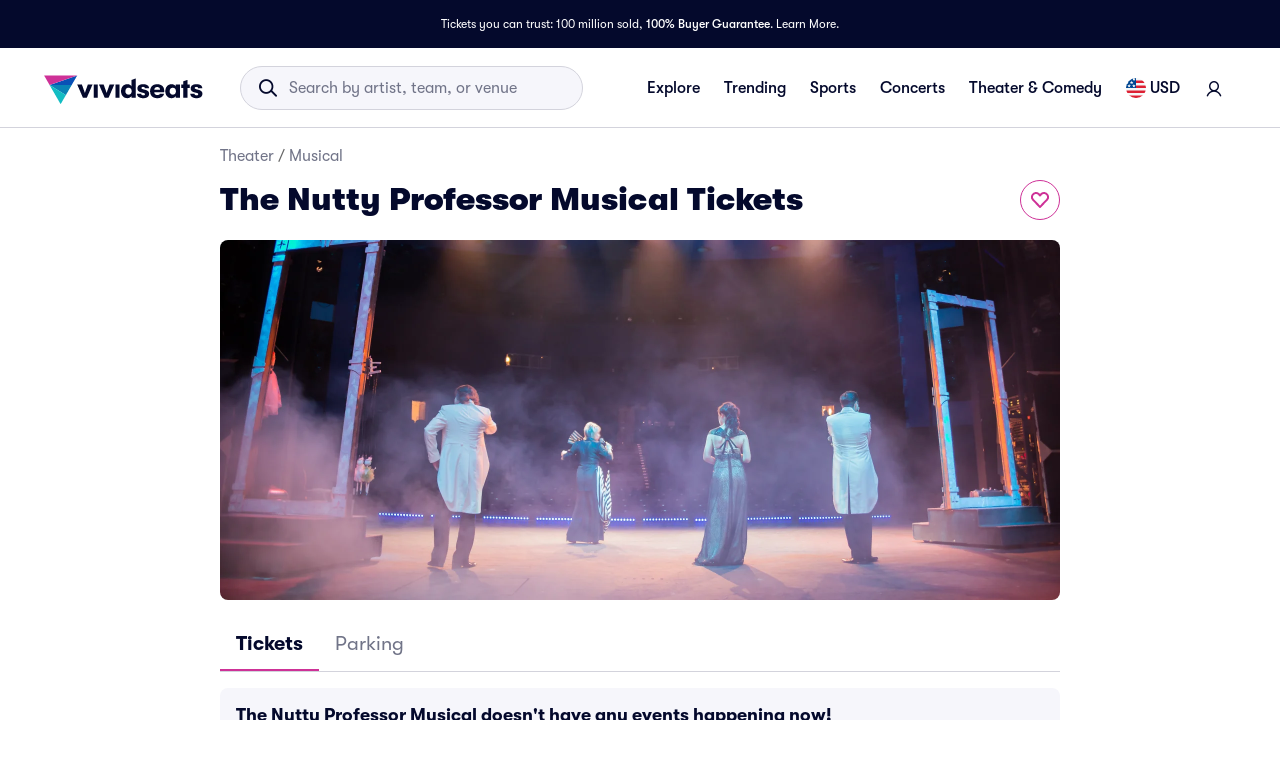

--- FILE ---
content_type: application/javascript
request_url: https://www.vividseats.com/GY591/P7r/jfnO/7oJZ/khmi/1Ja5Qb8JwGz2fk/eQUCVyttMg/dG/gVKWVUTFwB
body_size: 172794
content:
(function(){if(typeof Array.prototype.entries!=='function'){Object.defineProperty(Array.prototype,'entries',{value:function(){var index=0;const array=this;return {next:function(){if(index<array.length){return {value:[index,array[index++]],done:false};}else{return {done:true};}},[Symbol.iterator]:function(){return this;}};},writable:true,configurable:true});}}());(function(){wt();Mlv();YRv();var Bf=function(Ds,bf){return Ds&bf;};var Zn=function(xD){if(xD==null)return -1;try{var Ch=0;for(var GD=0;GD<xD["length"];GD++){var fr=xD["charCodeAt"](GD);if(fr<128){Ch=Ch+fr;}}return Ch;}catch(Vr){return -2;}};var Rr=function(nf){var Zr=nf%4;if(Zr===2)Zr=3;var Qn=42+Zr;var Ib;if(Qn===42){Ib=function zP(jl,VV){return jl*VV;};}else if(Qn===43){Ib=function Ws(Ff,cn){return Ff+cn;};}else{Ib=function MT(CV,H3){return CV-H3;};}return Ib;};var vY=function Jl(rn,sR){'use strict';var Ih=Jl;switch(rn){case pX:{var kT=sR[TL];var kV;zn.push(QT);return kV=kT&&wP(Of()[kY(pq)].call(null,lh,CT,J0,Bh),typeof pp[CD()[Vs(tV)].call(null,Mf,Tn,CR)])&&Cs(kT[TT()[pn(gb)](qq,EV)],pp[CD()[Vs(tV)](Mf,FV,CR)])&&qh(kT,pp[Cs(typeof CD()[Vs(V0)],kf('',[][[]]))?CD()[Vs(LP)](jb,r0,Gh):CD()[Vs(tV)](Mf,NV([]),CR)][CD()[Vs(IT)].apply(null,[Yn,xR,Y0])])?db()[jV(YD)].call(null,hr,fI,xR,dV):typeof kT,zn.pop(),kV;}break;case Nv:{var Zf;zn.push(Yz);return Zf=Eq()[ZP(tq)](p3,tV),zn.pop(),Zf;}break;case kt:{zn.push(U0);this[CD()[Vs(Kz)](sU,NV(NV(wV)),WD)]=NV(wf[Tn]);var nn=this[Of()[kY(wh)].apply(null,[IT,nT,W0,lD])][wV][CD()[Vs(lR)].call(null,qr,Lz,bh)];if(Cs(qh(typeof Eq()[ZP(wY)],'undefined')?Eq()[ZP(tf)].call(null,sf,XY):Eq()[ZP(wh)].apply(null,[K3,Os]),nn[CD()[Vs(vr)].apply(null,[xr,hq,Ys])]))throw nn[Eq()[ZP(nz)](Ln,Vz)];var NI;return NI=this[TT()[pn(Dr)].apply(null,[rD,mT])],zn.pop(),NI;}break;case bp:{var In=sR[TL];zn.push(nb);var gP=pp[CD()[Vs(Gz)].call(null,cr,pP,bz)](In);var Jb=[];for(var dR in gP)Jb[db()[jV(Db)](Nl,YY,NV({}),zh)](dR);Jb[Eq()[ZP(XV)](Wb,rY)]();var Rz;return Rz=function dl(){zn.push(GY);for(;Jb[CD()[Vs(wV)].call(null,hl,Lr,JD)];){var n0=Jb[Ar()[kl(Uq)](pq,xf,cl,Gr)]();if(cq(n0,gP)){var QY;return dl[TT()[pn(IT)](GP,JD)]=n0,dl[CD()[Vs(Kz)](rR,Pb,WD)]=NV(Db),zn.pop(),QY=dl,QY;}}dl[CD()[Vs(Kz)].call(null,rR,Rs,WD)]=NV(wV);var vb;return zn.pop(),vb=dl,vb;},zn.pop(),Rz;}break;case ES:{zn.push(qD);this[CD()[Vs(Kz)](mh,NV({}),WD)]=NV(wV);var ds=this[Of()[kY(wh)].apply(null,[IT,WP,Uq,lD])][wV][CD()[Vs(lR)](zT,tq,bh)];if(Cs(Cs(typeof Eq()[ZP(Q0)],'undefined')?Eq()[ZP(wh)](Rb,z0):Eq()[ZP(tf)].call(null,cr,XY),ds[CD()[Vs(vr)].call(null,Cr,Pb,Ys)]))throw ds[Eq()[ZP(nz)].apply(null,[C3,Vz])];var qs;return qs=this[TT()[pn(Dr)](Ct,mT)],zn.pop(),qs;}break;case lj:{return this;}break;case Em:{var zD=sR[TL];var PV=sR[hX];var M0=sR[np];return zD[PV]=M0;}break;case LS:{return this;}break;case kX:{return this;}break;case Qp:{var Ql=sR[TL];var wT=sR[hX];var gl=sR[np];zn.push(RR);Ql[wT]=gl[qh(typeof TT()[pn(nq)],kf('',[][[]]))?TT()[pn(IT)](QR,JD):TT()[pn(kI)].apply(null,[Sn,CP])];zn.pop();}break;case rO:{var lf=sR[TL];var NT=sR[hX];var hP=sR[np];return lf[NT]=hP;}break;case sS:{return this;}break;case RL:{var j3=sR[TL];var sr=sR[hX];var E3=sR[np];zn.push(Oh);j3[sr]=E3[TT()[pn(IT)](K3,JD)];zn.pop();}break;case bc:{var mR=sR[TL];zn.push(Rb);var Ls;return Ls=mR&&wP(Cs(typeof Of()[kY(pq)],'undefined')?Of()[kY(Er)].call(null,XV,Jr,bh,P6):Of()[kY(pq)].call(null,lh,K3,nz,Bh),typeof pp[CD()[Vs(tV)](If,E6,CR)])&&Cs(mR[qh(typeof TT()[pn(LP)],'undefined')?TT()[pn(gb)](Z3,EV):TT()[pn(kI)](Q6,PJ)],pp[CD()[Vs(tV)](If,Gz,CR)])&&qh(mR,pp[CD()[Vs(tV)].apply(null,[If,NV(NV(wV)),CR])][CD()[Vs(IT)].call(null,A8,Db,Y0)])?db()[jV(YD)].call(null,Db,fI,xR,hw):typeof mR,zn.pop(),Ls;}break;case Vc:{var Zg=sR[TL];var nZ;zn.push(GW);return nZ=mk(WF,[B8()[pw(YY)].apply(null,[YY,UG,U9,G6,NV([]),xf]),Zg]),zn.pop(),nZ;}break;case Xt:{var Xx=sR[TL];var x9=sR[hX];var NJ=sR[np];zn.push(xR);try{var Ld=zn.length;var MG=NV(hX);var pG;return pG=mk(WF,[CD()[Vs(vr)](E8,W0,Ys),TT()[pn(r0)].apply(null,[Xg,DA]),Eq()[ZP(nz)].call(null,jw,Vz),Xx.call(x9,NJ)]),zn.pop(),pG;}catch(DJ){zn.splice(FZ(Ld,Db),Infinity,xR);var wH;return wH=mk(WF,[CD()[Vs(vr)].apply(null,[E8,J0,Ys]),Cs(typeof Eq()[ZP(XN)],kf('',[][[]]))?Eq()[ZP(wh)](UQ,KM):Eq()[ZP(tf)].apply(null,[X9,XY]),Cs(typeof Eq()[ZP(xf)],kf('',[][[]]))?Eq()[ZP(wh)](gA,cW):Eq()[ZP(nz)].call(null,jw,Vz),DJ]),zn.pop(),wH;}zn.pop();}break;case Vt:{var SJ=sR[TL];return typeof SJ;}break;case Y2:{var tZ=sR[TL];zn.push(YG);var Bd;return Bd=mk(WF,[B8()[pw(YY)].call(null,YY,UG,wh,Bl,OZ,Bk),tZ]),zn.pop(),Bd;}break;case J5:{var wW=sR[TL];return typeof wW;}break;case kL:{var UW=sR[TL];var dg=sR[hX];var HA=sR[np];zn.push(JZ);try{var sw=zn.length;var pJ=NV([]);var r9;return r9=mk(WF,[CD()[Vs(vr)].call(null,OT,NV(Db),Ys),TT()[pn(r0)](DT,DA),Eq()[ZP(nz)](sD,Vz),UW.call(dg,HA)]),zn.pop(),r9;}catch(Og){zn.splice(FZ(sw,Db),Infinity,JZ);var TA;return TA=mk(WF,[qh(typeof CD()[Vs(c9)],kf([],[][[]]))?CD()[Vs(vr)](OT,QA,Ys):CD()[Vs(LP)](SH,vr,WM),Eq()[ZP(tf)].apply(null,[dz,XY]),Eq()[ZP(nz)].call(null,sD,Vz),Og]),zn.pop(),TA;}zn.pop();}break;case Ym:{var C8=sR[TL];zn.push(Os);var S6=pp[Cs(typeof CD()[Vs(Er)],kf([],[][[]]))?CD()[Vs(LP)].apply(null,[HG,NV(wV),VW]):CD()[Vs(Gz)].apply(null,[jP,VZ,bz])](C8);var hQ=[];for(var Z8 in S6)hQ[db()[jV(Db)](wh,YY,NV(NV({})),Ah)](Z8);hQ[Cs(typeof Eq()[ZP(dk)],kf('',[][[]]))?Eq()[ZP(wh)].apply(null,[B1,CQ]):Eq()[ZP(XV)](dY,rY)]();var Yw;return Yw=function vG(){zn.push(Tg);for(;hQ[CD()[Vs(wV)].apply(null,[VA,NV([]),JD])];){var Sg=hQ[Ar()[kl(Uq)].call(null,pq,hr,cl,D8)]();if(cq(Sg,S6)){var EG;return vG[qh(typeof TT()[pn(F1)],'undefined')?TT()[pn(IT)].apply(null,[xT,JD]):TT()[pn(kI)].call(null,IM,pH)]=Sg,vG[CD()[Vs(Kz)](YP,Wd,WD)]=NV(Db),zn.pop(),EG=vG,EG;}}vG[CD()[Vs(Kz)](YP,vr,WD)]=NV(FL[Cs(typeof CD()[Vs(LJ)],kf('',[][[]]))?CD()[Vs(LP)].apply(null,[MW,NV(NV(Db)),qD]):CD()[Vs(Ug)].apply(null,[Hb,NV(NV([])),M9])]());var OM;return zn.pop(),OM=vG,OM;},zn.pop(),Yw;}break;case kS:{zn.push(s6);var B9;return B9=Eq()[ZP(tq)](Aq,tV),zn.pop(),B9;}break;case fO:{return this;}break;case NC:{return this;}break;}};var vH=function(BG,Dk){return BG>>Dk;};var kW=function(){return p6.apply(this,[n5,arguments]);};var f6=function(O6,P8){return O6<P8;};var vZ=function(Dd){if(pp["document"]["cookie"]){try{var Sx=pp["document"]["cookie"]["split"]('; ');var RH=null;var Jd=null;for(var QN=0;QN<Sx["length"];QN++){var F8=Sx[QN];if(F8["indexOf"](""["concat"](Dd,"="))===0){var UN=F8["substring"](""["concat"](Dd,"=")["length"]);if(UN["indexOf"]('~')!==-1||pp["decodeURIComponent"](UN)["indexOf"]('~')!==-1){RH=UN;}}else if(F8["startsWith"](""["concat"](Dd,"_"))){var Kd=F8["indexOf"]('=');if(Kd!==-1){var Kg=F8["substring"](Kd+1);if(Kg["indexOf"]('~')!==-1||pp["decodeURIComponent"](Kg)["indexOf"]('~')!==-1){Jd=Kg;}}}}if(Jd!==null){return Jd;}if(RH!==null){return RH;}}catch(l1){return false;}}return false;};var O9=function(){return cN.apply(this,[vF,arguments]);};var m9=function(mN,wx){return mN instanceof wx;};var PM=function(){var NH;if(typeof pp["window"]["XMLHttpRequest"]!=='undefined'){NH=new (pp["window"]["XMLHttpRequest"])();}else if(typeof pp["window"]["XDomainRequest"]!=='undefined'){NH=new (pp["window"]["XDomainRequest"])();NH["onload"]=function(){this["readyState"]=4;if(this["onreadystatechange"] instanceof pp["Function"])this["onreadystatechange"]();};}else{NH=new (pp["window"]["ActiveXObject"])('Microsoft.XMLHTTP');}if(typeof NH["withCredentials"]!=='undefined'){NH["withCredentials"]=true;}return NH;};function Mlv(){ZO=+ ! +[]+! +[]+! +[]+! +[]+! +[]+! +[],np=! +[]+! +[],TL=+[],hX=+ ! +[],hS=[+ ! +[]]+[+[]]-[],Um=+ ! +[]+! +[]+! +[]+! +[]+! +[]+! +[]+! +[],pt=! +[]+! +[]+! +[]+! +[],RC=+ ! +[]+! +[]+! +[],VC=+ ! +[]+! +[]+! +[]+! +[]+! +[],tO=[+ ! +[]]+[+[]]-+ ! +[],jS=[+ ! +[]]+[+[]]-+ ! +[]-+ ! +[];}var zA=function(){return U1.apply(this,[bc,arguments]);};var cq=function(k6,XM){return k6 in XM;};var nd=function(){return cN.apply(this,[EU,arguments]);};var JH=function(){return cN.apply(this,[IC,arguments]);};var FZ=function(g6,gg){return g6-gg;};var lw=function(Pd){var Tw=['text','search','url','email','tel','number'];Pd=Pd["toLowerCase"]();if(Tw["indexOf"](Pd)!==-1)return 0;else if(Pd==='password')return 1;else return 2;};var r8=function(){return ["\x6c\x65\x6e\x67\x74\x68","\x41\x72\x72\x61\x79","\x63\x6f\x6e\x73\x74\x72\x75\x63\x74\x6f\x72","\x6e\x75\x6d\x62\x65\x72"];};var D1=function(){Pk=["M\'ZN[nGZ","MLH"," ]PME\t","\\W\b","JE"," MJ","/D(","kgTFD\\/\'Ic_fZTR^J) XS~\t(]SLTEQysES:[+G[sG]4\"^aX7E_\x40LY/7\bB,Mn{DBBF2:U\"_!ZIUIK2!75ZX[U\tD/7\bB,Mn\\\x40FD\\/\'Ik_gSOJTXQ{:^aM;F^[IDfs\f^3N!N|YHP7h^SmH!FN[RIK4<E~x7E_\x40L]\fKzsEt:F,GQP\tEK4:W&l[DBBFa:W&D(\bIR\fMr3R-H:ARA\x00\t l\rT&\v=\\OFC\b)sR-H:ARA\bRQM>:\rU-\v+UYA\t\nZf5\v-JWJCO)!\fH7R>M\x40W:=7P-{<GMJRS2s7E)N-\\KECQ>\nH3N<\\DS\\_Q8:H-:OERQK\x00<%&8IQZE^flR-H:ARAFK\">H%\vQPMOl\"#H/5UZV/+\nF7D<TA\r`;CK><S,Yl^AUKL\" n7N<II\x40R\x07VT:E-aIJR^P)lTK~J`\\R|T\tCQ<\x40\x3fWlh}[O(^M2 s\"Ll[ZN^V4 XAk_bZJ\t\x00XZ/;\nIcd,BXLTUNZ=\'BY!XX]TKw<T\\5J\"]XEWOQ.#U\"I\"M\x07WIP5(\x406Y/JQJZ,<S\"I\"M\x07/\nz>_<QFI\b\x00WylQZ J:KU\x07TRQYf(\rI _\'GS\x07TWX>gU&_;ZST Xbf+Z%^ KIFO\nLs:TUoNbFTVX4s\neY`XO\x40T^F++XN-X:ISLEL-q\n5\x07/rMJIKu-\nB\"_+\x00RP\tEK4:W&b]\x00AE\f\nUs [vgOJTXQ{\'PFo\tASYOOw5F/^+q\x07TWO.goJ3NHACCP5n7\x07<X[XF <S6Y SIVP5!\nJ\"Gl\\]GA^8/KkYbMR]KK8&PSjP<MIZRQK\">a_&ZRXWKM<t\fZ>V+J]A\vL`8Uc[sS\x40FD\\/\'Ic]fFRFD\\/\'IcRfFRFD\\/\'IcOfFRVX<sZxMfOZ\fSLJ5-\fN,EfF]E_M5n\fO*X3VX6s7E)N-\\HEzM4:S:[+g[WFG}#PJkefs`\tRH}h~ \x40KS7f\v6hH\f-/\n\x07!*M]OEK\">5>ZR[OSO>s7E)N-\\LRKK>fxM;F^[IDf\f8plFXWTY/&\nH4\tb\nOJTXQyVA,Y\vI^G\bSLJ5-\fN,EfZTFS^)bPA6E-\\T\x40NS^ <S6Y \bIGI\b`2 H(NfZ[\t&gQZ%^ KIFO\nGs<TBjP(]SLTEQ{ PNoJb]L\t\x00\\^)n+<sTr\f\t^ruAk\t:\x40O\x40WY\vf\"VS:[+FYA\t\nYf\"VF1Lb[\x00I\rKS.+CU&_;ZSS]\f4,B _l\x00[\b\b}!VD\"G\"\x00N$u^,/SaqM]E\bES-+PTmtIJNI/&Ik(]SLTEQs:Q\\-lFXWTYKw;TDjVgIUIK2!75F\rTXP,lTSo^bKR\tRZu<T,G8M\\\tU^W> P%^ KIFOKr5\t5J\"]XTW_=go(]SLTEQs:Q\\1N:]OA\x00/&\nH4\tb\\Z\fBrgDkG`IOH\t\\^)n*:\x40T\\\fYuV58L&\tbSKNLO=;D7B!F[\f\tD=;D7B!F\x40\bRQM>:\rU-\v MJESY. S*D \x00XORQQs:TUoNbGR\tRWM>:\rU-\v/\\AU^W> PHoDgR\x07\tW&(\rI _\'GSlS^)b8]/ZAYYJ(>I\'N*{INR\b)+\fR1EnNHACCP5f\v*5A[\x07RZ8;\fN-Ll\x00NR^W)!\x07-N9\bx]RXy\tI&Y/\\R]\x00Y:\"\nB\"O7\bOZNCQ<lQ*Mf\n^\x40M\vFZ/+~sFTI/&\nH4\ts\x00\x40\tBM49XNxY+\\H]N\x00\\^7;5D\'L\fEQ>tY>V(GO\x07EUGZ/&C~DbMNRV`uQ\\5J<\b\\EUNZ7+F7NuA[\x07ARQI:<XR~tfIJ\t\x40CYs;Q\\*Mf]\x00\v\\4 \fN-^+OJTXQ{;Z*Mf\nSJX\bfs\t.N:\x40RK\tL> \f&[XATFO:<&G=MFFS\bK3<PasXM^W4*Q\\*Mf\nNZS\vOQ\x3f+t7J<\\FD/&\nH4\v LOZS>:Ca\x07+\\]G\x40O\x3f\'\vW\"_-\x40xWCZK2!&/ZZ]FL>l\nB7^<FFO6+\fO,OhXAXJ+:P1N:]OAWO:<xEs\nXWE_K2 x]/ZLKw<TBj\'N\rNXR:\"Z~-IVPD2(PI~N`LRAED\b\\4#\bK&_+L\b_L++C&OAXCDY\\u/\n\x40~sXLO^V5;1N:]OA[\rKS.+BDmJ<OKOO>`H-N3U[H\tEHysE :QMJ]QflH.[\"MIJDYZu#S+D*[H\tEHyb\t\"Y)^A\tM&3A6E-\\T\x40N[u/b\n8]/ZJ\tR>:H\'\x07 IIOM::UNTI\b\rEV\x3fnH~ OJTXQ{<VC&G+O\\[EFDJ7\"T7C<GJ\rFZ}h\f\t*_+Z\\[O\tM>:\rU-\rh\x00OM^W4*E1N:]OAWX:<5D\'L\f$Kw<Q\va_&ZRXF)`B7C!LS\\YXZ/;\nIa\nsX\tSX6+\fO,Os\nIGR]w<VF1LsFXX\x00/SO>\v\nU,Yf\niGE[CK><S,YnLRJS[DP/n\bU,]\'LXA[\rp+Sd\v#MIGO\brb\b5J<\bRHSD/`S&Y/\\R]\f\t^))Q*Mf\nIGR]fsEHm_7XXR^J) XUmF+\\U\x40DF\bK3<Pa\x07<\\]GFE:<\v1*MQJG^Zf \rK/\x07>KNR[C4`U$<MIZR\nVd\'VC,E+]{M>=\rK7e/EXrI:\"\rBoY`FXWTF^5+\x00SD-]E_M5lY~Y`EX[HN}f\n\t.N:\x40RKYDZ#:Z\v1/ZZVC[{~Q\v1*MQJG^Zf \rK/\x07>\x07FSX6+\fO,Os\nIGR]w<VF1LsFXX\x00/SO>\v\nU,Yf\nT[E\tKK4<XU&X;DII\b\nQ4:XF-\v!JWJC\bw<VC&G+O\\[EFDJ7\"TWjV(]SLTEQ{PSjP8IORFQK)74H :s\rr]\x402 XSe\rfZLAIW!7pu[CQ{:^kY`NTAAFF!7p|u]LK><4H :sr\tW^W2=VS1R\vFI]IY+;\vOkYgU[ZN^V4 Xtk_gSKNR[X/`H.[\"MIFOVC 3CUm_7XXEM6/oO+DX[E[X:<\v7-GP_L^V4 EU>M;F^[ID1f\f8_&ANT\tSz5:\nN&XssF[RfP8tZU,D:\n\x40r\fY4<=F Cfg[HYw:N0<MNJTS\vr3R-H:ARA\x005Kr5Ak_gSKNR[X/\rzxB(\x00OR^J) XUmH/DQ\x07TRV=fZA6E-\\T\x40NY/7\bB,Mn\\AE^)+\fR1En\\FFS\vV(\x00ik_`DXAGBr5F1\v+\fY. S*D \bO\x07\t\x00LP)fC\fhNr\\CEMK3uQN%!^NLKw+Q1N:]OA\x00\tI:\"\rB~_M`RUNP5+Er\x07<OJTXQ{<VQ\"G;M\x00YONkb\n\t\'D M\x00WXB`<S6Y \bSNRKf Z1N:]OA[OG/t9Z>M;F^[IDfQ\\1N:]OA[\rKS.+BQ,B*\b\rDDZaoHZ>Y+\\H]N[S+<S,_7XXDWC9bZD,E=\\OZCEMybQ\"G;M\x07K\fEQ=\'R1J,DXKWw\'PCo\t-GS\\T\t_\\/!\noP8IQZEAS8!A*L;Z\\MLk3Q\v:*AN_LSq:#%*Q<OQ><S,Y\b]SLTEQygTBmB=oXAE\tKK4<>R-H:ARA_Q8:H-:FYA\t\nMflR-H:ARAFK\">H%\v:[EQ(:\nR _!Z]E_M5oYUe\rfZ\x00VCy\tI&Y/\\R]fD\\/\'Ias]CL+\"^\rJ#MASRUD^6+Q>\x07+PNRY. S*D \x00I[\tOK.<\x07\fI$M^[\bOK\v<S,_7XX`FDe]1+SmX+\\m]OEK\">h%:YS^\bU,_!wbDWL/b\val+FX]AEM;D7B!F\tW^+<S,_7XXo\x40Z8:VD1N/\\X\x07BRK&b\t\"\\<IMFD\\/\'Ik_gSOJTXQ \'F4J\'\\\x07[]zs6VW1D:GIVP=f\x00\t3Y!\\R[Y\vO8bPA6E-\\T\x40NSD)+\fR1En\\UFSw+Vf0R Kt[E\tKK4<E_oN`INVNY. S*D \x00IRWD4b8]!AYF2h^*ZRBI\bO`8UcJsFXX\x00Ls:TUoEbGIRM>:\rU-\v+T\\gDZ)/\fH1m;F^[ID)gGFyJ`FXWTS/&Ik(]SLTEQs:Q\\1N:]OA\x00[4 78IQZEAK5+\x00Sk3R\f>]rb!\x07\"hEOM::UabNM\f=;D7B!F[\tOK.<\x077C\'[\x40\tWL9bZS,x:ZTAGY=;D7B!F[\tOK.<D,BXLT[mZ5+\nF7D<uR\tRZu%^0(]SLTEQs:Q\\5J<\bOo\x40Z8:PSj\x07+frEMs8UcEnASRRO+;\vOkEgOJTXQ{+VU&]+ZNJ\bRY. S*D \bI\x07\t\x00LP)fCBmG+FZ[H\x40D-/\n\x07-+M\x40PS2(PIcB \bOR^J) XSm]/DHJKu*I&o[]\tOK.<\x077*GSJZ/3\v&8IQZE\bqw$VW1D:GIVPD8!T7Y;KI\x40RA\x40)+\vB7(]SLTEQs:Q\\*Mf\\UFSUZM>8Eo_&ANNRKf~TS+B=NJNK3\'\v\tX+FIVC[{~TS+B=Y\x40Njb\fO*X`LXCEKK>sR/Gb\\UFSUGZ/&C~\t ME[W^W2=VF1Ls^RFD[/&Tm_<QxAT\tCZ(`H1n/KU\x07sR/gH18IOR[CQ{:N0l\\FX8&U_f\t\\:\"7C\'[]\t]\f2=6F\reZ\\LIZsQe\rf\\UFS Xbf8N\'\v~\x40SEOa(\rI _\'GS\x07\t\x00^W2=VC,E+\rKM{:ES+B=I]Y>DK)\'T^\x40M\vFZ/\'IxB(\x00[H\tEHysE7:QMJ\tBM49XSmJ<O]E_M5n\fO*X`ZKNL[2=\bF7H&mELE\v^V4 BA6E-\\T\x40NS^ \'7C\'[KOO/&\nH4\v:KNR[X/&TxM;F^[ID>f\v-5ZX[U\tD:`\f^3Ns\nIGR]w/VF1Ls\\]OG/s\v-\rh\x00OM^W4*E-N6\\RUKM<sH*OnZDB=!\n5J<\bSTCLu:\n^E:ZTJSUFZ5)\fOnuF\x40\x075gQ\"YnA\x00[HY/<b-_<AX\\{w:s\t D#XQJTEQ`\'aY!GI\rFVu:\n^D-OJTXQ{+P&E*\nIVu:\n^D-\x00[HY+<QjP8IOUFE8/KkBb\n^NTBs4-ZoHsGLAF2bZA*E/DQVlIruAk^h^[L/&Tm[<MKIUI^/-k,HgZX[U\tD>f\t J:KUcOkgCN%:\x40T\\\vXZ-r\t%B IQCY7E\\r<S6Y \bX\x07IULV5/K:g!KREYZ{\'65A[\x07TCLu>\nB5\'^NTBs4-QU&_;ZSESC8/\fD+g!KRWZ7=\\*Mf\t^TXP,nB4\v\vZO\x40RS\bK)7XT7J:MPJN\nH2:H6_nK\\[C\nP)nN-J\"DD\r\t\x40CYs:N0>ZXYY2 K/RG^R^J) XBkB`NTAAFF!>V3UNB\t_O/tR-H:ARA\bMr5H18IOEF^W2=VS1R\vFI]IY7+\x407CcJFvc8]/ZABV(`\fU:n \\OFE\bqZuAkE`\\OVlIf:N0>ZXY]E8/KkEb\n[FNFS\"DahIGI\bO)+-(ASNLSs4-Q\\5J<\bTN\x40HM>/Z>Bh\rB\tO^0lE~_2TLO^V5;~s\\\tK)74H sZ\tRGVu(I\"G\"Qq\x40C]\f2sR/GgKNR[K2q\t D#XQJTEQa51N:]OA\x00K\">7\x07/\\]GFX2qPS+B=PJTE[flB;_lIGI\bQ>6\f*(ASNLSs4-TWj:\x40T\\ER+\"S&/\x40CGO7+\fByM;F^[ID/b\n8B(\x00[H\tEHysE7:QMJ\tBM49XSmJ<O]E_M5lU&J%\n\x00K\">[\x3f\t-GS[I_ZysE7:QMJBV(`B;_s\\NR)+\fR1El\x00TU^F++G7C\'[]VF/&TmJ<O\x00[XXw:N0#MIGO)+\fR1ElIGI\bQ>6\faN LYDP)#KasITZZ}h\ne:\x40T\\OG/s\no[3[FNYWa(\rI _\'GS\x07TRQY4<PQ\"YnZ\x00[HY/<b-_<AX\\OQ<:\nr<\x00V\x07Mr5F1\v+IGI\bK)7=I7Y\'MNtR&V=f\t%B IQCY7E\\fsESjY+\\H]N[^W2=VD,F>DX[ESO8!W/N:ARA\f^=:UD-|\b+3\v J:KUFD\\/\'Ik_gS[\x40RS\\^)n\n7C\'[[RoQ/<B0\"MSHT\x07`<FscO[\rKM{+ES+B=I]Y>DK)\'TYTI\bK)74H sI[\rKM{ EBmH!EMCECP5uAk\t:\x40O\x40WYf VS:[+FYA\t\nPf VF1Lu{J\tXZ/;\nIcD3UIGR]5+\x07Y<GO\x07FS>)KcH/\\^G\x00^K>#\bSa3YJLM^/+!N&G*[ZN^V4 PSoYbMTR^J) XS+B=YJLM^/+E\\*_+Z\\[O\tqs:Q\v1N=]Q[nGZa<TI&S:dRLWy _7\ts\x00[HY6+\fO,Oh[HY:<5D\'L\tWZB&bZ%^ KIFO\nZs:TUjPfFHCLFM\'2\n7\"MSHT}f\n7\"MSHT=!\n5J<\bXWD5+\x07Y<ID\x07RRZg<CBh\x00gFfJ}F^d>CU&_;ZSNLJ5-\fN,EnF[\f\tZw THoBbITT\tSD-/\n\x076:sTr\b8s\r\t5J\"]XRC^\\3f\f8Y+\\H]N[\\P2*XBk_gUHDDZd<PDjZRBI\bO)+\vH/]+\x00^BZ5f\v,3NHACCP5n75ZX[U\tD=;D7B!F[\rKM{<ES+B=XA\tMJ6+S0<MIZR\nQ>9Xw1D#ANJ\bSLJ5-\fN,EfGF\t\x00\\^)n7/XMCYSX>gCA6E-\\T\x40N[_/gIkJbGF\f\\wlB;_lI]_Q8:H-\v-\x00I[^w!TNo^bK\rTXP,lTSjV;\x00K\x40I\nr3Q>V!F^\x40NO\\/sR-H:ARA\bRQI:<XS~DfZKM0fPA6E-\\T\x40N[^5gQ\"YnA]E_M5n\nj9Z\\_\bSLJ5-\fN,Ef\\TFX`uQT4B:KU\x07TUZM>8ESmE+PI[KL>nH1N:]OA\x00Qu>U7X`TU^f\'TSmE+PIWLJ5-\fN,EfFYA\t\nKf!PUk`E\\]KSY. S*D \bI\x07\t\x00\\^)n\v*\x07/HCWF=b\v\v+\x07>KYWN<b\v4\x07,xXWf)+\fR1EnZ\fX^+fPA6E-\\T\x40NS^ (UkuNXIIWs:VW1N8INRKr5F0Nn\x07]E_M5n\r%^ KIFO \'blKRANIK2!*EnF\\YIKK4<Q1N:]OA\x00_S7uF1\v:SNVM^/!\n\t D FXLTEQw<ESmN(NXLT\\Z7\bBoNs\\]TM>:\rU-p<\rFO\x00ktsc\x07W^/7\bB\x3fWlFHCLYwBw/EA6E-\\T\x40NSD)+\fR1EfI\x00\x40\b\tu#U(fNHACCP5n\fjP<MIZR\nMsgVP1J>\x00IUIK2!75NR]\b\x40(9S Cf\\_R\\/`B;_gS^NS\na\'a^=MOnGDK/\fFaB \bSNVM^/!\n8_`FXWTF9<F(V<MIZR\nKu/U6[:\x00]E_M5lTI6G\"LA\bOit\nB7^<F[HM.>\faY+\\H]NYQ:8\x40\"_!ZZSX~<+S\x07J:IHEbV<&=I7Y!XDyA_Z(f#!Y/FY\\W\bR4,K&\tb\n\\]CCK>-\fR1NlMIDZ(=Z\vaF!LXCW\bO7/\fA,Y#\n\rPKK=!\nJN<[T\x40NY./>R/GMO\\IDwlH4z\n\rFFS\r+\nT*D dT\\TYwruF0Nn\x07LA\bO> yY+\\H]N[^(:Wk3UTRWrgQ\t\"[>DD\x07TCLw/\n\x406F+FI\\\tVf(\rI _\'GS\x07\t\x00XZ/;\nIcJ`IM_LK3\'\v\v\"Y)]PJNY&b%^ KIFO 8Uc_sS\x40RFQB`:\n^8]/ZJOH{A0H<MXAcDI:=PogZJT8EQ/+\x00Sk\t9M_HLY5s\t$N:mE[EYV4 Pn\foqpDHJ<\nB-O+ZX]DY4lQ75^XADX>`B7{/Z\\BEOMs Vr\rf{vjd$|z\n7u|\vjzc\tWXZ5*U&YtMHEz^)/B7N<\x00Su5g~\b=cy\vfyjr>x`\f\v:`3KNR[E5+\x07\fM([^]ED|: F0~\rOK!S&S:\x00XEMSilQ\v*!ZJT>RK> \vN,Ef\njjb<f`\x3f+R$t<MSKE\tOM\'A,\tgO[\rOQ\x3f!\nyD`OX[pX^6+\fB1\'ham:yt\n\'qe\ngopw>hxgTU&E*MOJRIPu)SJ<IPJTX2`-ijcxk)oq\v*btmhlRWB=\'F/G7SOJTXQ )\bRN LR]I> H1W2FHCLWMO.I\'N<MOTUXZ5*U&Y2TSZLX+;Jq&E*GORU\\Z5*UqW2FHCLWMO.|*B-O+ZX]\tM> B1N<ASNFS&3\v7 ME[Mo)!N0N`IQC\b Crbjvg^NTBs(\rI _\'GS\x07\t\x00XZ/;\nIv3CYZ{xBU&_;ZSCF^(+SodsC_Q8:H-:FFFSkM)/\t*XZONYS^r<S6Y \bIR\b$\\r2A6E-\\T\x40NS^)gQ\"YnM\x00AUFf:GI6G\"ZNOY2 Ca\ns\\D_EL\b7E,GhItsG]4\"VN7N<II\x40R&VC/ZgB:MONTXuAkE;DQD-/\n\x07-\x07!TAW_\x00TD~\n~QJK)7N%\'J\\:\"7gSJXfsEUjP\'N`BO\\/fbsM]E_M5ub3MQ\\E[LP)fCkHs\x00SIUI^7\"PBj`LRAER\fs;VW6X&\x00SVFJ>gTRmG+FZ[HZ)gCD~\n~RC^\\3f\f8Gs\t\rOF^B=\'F/G7SI]Y\x00CYsoeE;DQM>:\rU-\rh\x00\\EUXZ/;\nIkbg_EE^:gY~JgOJTXQ&(I\"G\"QFFFSF/&\nH4\v!U\x40]E_M5n\rZ>r\\\x07LJ5-\fN,Ef\\]\t\x00CYs:Q\\*Mf\nN[RDXysES:[+G[TRXZ/;\nIcNf\\]\t\x40\\^)n\fI$M^[\vXP/!\f^3N`\\R|T\tCQ<`F/Gf\\SC\\>f\x40\vngOJTXQyM&H:\n\x00\f/`H-X:ZHLTX}f7-GS\\T\t_\\/!\n\t-J#M6KOysE-W2\nnJTYf Gf1Y/QIRG/gBY)]PJNYfsEI\x3fWav.CCgSktA\x07\rrfG\x00G/EMJDR~)<^g`\\X\\TSDd+PSoYgK\x40I\n&3PxodgTAIUIK2!jP:\x40O\x40W[DZ,n,^3N\vZO\x40RS\bv58K*OnII[EZK{:\x07\'N=\\OZC_M>nH-\'\\X]AFZ{\'T7J KX|cQ{!\nC&Yn\\RB\nV/+\nF!G+AO\x07^)<^cD,BXLT\b\nR.=\f\x07+J8MN\x00 yF6,KmB:MONTXbsgXJ&_&GYRWrb/p~u\\qb6gMi^Su\nS&\'EXiO\tG^/fQ\t1N=GQYEeO/\'I0gIFMpP5+TQ~ MJd^Zr`\fH_<ASH\bRFf Q*L/\\R]\fFu!\vD3^bO\x00VOI2-j&F!ZDMFS3/\nC4J<M~\x40N_M)+D:\x079DLDX./BoIsQCAMJ:)TonsQ_L^Y4<\v;7H\\E\tkX> \f\v7\\_P-OM(\'Io_`I_]U\v^y<S6Y \nTT\bIw!\vD3^tLASNFSw:3\x07\"I\x07X\fKLa,TC.)TAAUF3-BJoE+\\\x07G\fK#bQygbXQeW_^\x3ft\v$[;NR\t\x40I^(+Xv-INJD[yt\nB7^<F[\b^P+fQZ5J<\bbo/gjuZX[U\tD=;D7B!F[\tOK.<\x077/XMCYS^W2=TF1L;EXAT\bB&fQj-INJ\x00OKu:I7=MS[\fKk`\bH0_MN\\AO8/Kk_`\\\rTU^rb\vB/M`KQ\x40S`-T&\vy^NS\bZ5*Z1N:]OA\x00L/!\bjV3[\tru\nB7^<FIUIK2!15ZX[U\tD/`W3G7\x00IGI\b^))\rJ&E:[R]SBrfQ","D","^^9","\\EYP)\nS\"","/\bWN<[T\x40N","KI:\'p*O:\x40","\\EhM:8t*L IQ","P+N+D","XI","j\v5\bfAACI>nH\'N\b\x40","^5+o\"E*DX]GIP6>\rS&Op\bfNS[KO+\"z","#H!A+KIgDZ)/\fH1v","D\"G\"MYHDK4#","~^K+t$\b","CA\b","T[","^XE","XF{=\fF7N#MS[\x00\fCK3!\rScH/\\^G\x00X=\'F/G7","N<ZR]","*K7J","rMz#>","DdP/\nF \x40","2(\nF.N","Y+-","cYK4#=U1D<i[[E\tlJ5-\fN,E\rIQC","O>8","RP/","W","DS","\fVv","\tOQ\x3f+\nB1","C7XR[","[O+XV6\'\fN5N","R\\Z)=","T1M","\\7\'\bE,J<L","B\tEH(+\n","+*","NUE\\4#\bK&_+","[X\\SEQ\b:U\"L+","NV(>F:e/EX","CA\b^~+<9R7D>GN[t(","\\M","G","MMDK","H]S","bP\f","FXWT",")SJ:\\X]Y","7C<GJ","\b^M>+\ff\'O<MN\\","N/N","S:,K0","(>D*J\"kUNR8EJ5:","{;\f","W:<P\"Y+kRACXM> ^","T>7H4E","\\","O\\P2-T C/FZJD","1","\x40*]+F","R449K\"Y#[","!K&J ","D7Y\"cXV","F1L","_O\t^","\vB7","=","\f]\x07","=\b^-E+ZbNDCK2!F/t$[bCONZ\x3f","A",".=C\txM\\_sPZ","DRHI","M\x40SKS!B","_\x07.N:\x40RK","\x40&I","IO_L","[_C","W>/","`","\'NOBa^M","SYO> B\'x:IO[","ZNDP, ","H-","\bK6L\'FyNT","U&G!IY|C\tCO/","9U","h&ZRBE[xZ6!\fBco+[V[O\v\ni2+B1","\x3f#","0C/ZXKwXT><1I/B Mx]RX","p\vB^5:J\"X","-/R&d(","D*]QJ","\"[>MSKcCS\x3f","D\\V8+5B.D<Q","s+NnAIJR^P)nH&XnFR[\x00\vXP-\'BcJn","^P.-B0","J$|D_E","_!nTWE",">8I7g\'ET[bER>:\nN j;\\R_O\b^","b8%6G}\"`{4a5APl{H>|)","IL/","cDQ4:XD\"G\"\b\\CKL(nTcJnNHACCP5","","^NTBs4-","H6X+LRXN","!^\'DYO\b^{::","TJ AMZL^V4 .N&\\=mSNBO[","!FP\x40U\bO[49",":#N&E:QFG^(+T,Y","Z#+R7B O","^P!B1h/[X","/DQ","UEW","SL","NHCL2N","","U(<",":b/N#MS[","^NLyF5:B0B={MJEBw:=","W\"X:M","kH\\TGz-+S","N_A","jbUo","D1N/\\X}E\bOK\b\'I\"GAPJO^","b\\D/X^8+","YK2#S&","3$,C\'X*x\v_","Y2<\vS","#C&G","B=|TBE_KiS*]+"," K","j:=I b:MONTX","^K+=B","#\x40-N:GPJTX","7N=\\","SJ","*GPnUER::H-h!FI]OFZ)","0+W1N=[",">","\'U\"F+kU]OCJ6","t_XMD\tCI><\'T Y\'XIpFD\\/\'I","S&G","_+PI","XX]","WY\fa","G^z7+B-_=jDaAO","/[DAC",":Q/","\x07\'\x07","JNE[>","&\'","u`,+C1B8MOpBM","g\b_ z{\"S","\"A<","[Z","R-\x40","YU(\n","E\\.#I7f!LX","-B\"Y\vPT\\TDX\'B1X","%MKC","\x40,","-GS[I_Z","*B","<R.N \\N","UJ\"","\bU&]","\x3f#s+Y!\\ICE-KS","NJT2^Z6","EX[HN","iM_Lz^\"\v\nU,Y","4AM","<+\fo&J<\\_JA~V6+\vS\"F>","DJ7\"","D,G\"M^[sFZ5\'\rJ\x07J:I","TBU","F^(:1I\'N6g[","FP(+","ZX^UYK+N\"`+QnVSOR-B0X","_E\tL~/:\n","\\CPK","[FD","IS>/R3l\"G_NL(^^/+","Q:>","ZV#+c&[:\x40","9W3G+x\\VsYL2!","k\">b1Y!Z","W+J","\"","/F*GMTHH","]M/","OK\v<S,_7XX`F","I","SEM2+S\"_\'GS\x00\vEM/<N7","H)-B","\tOR48b5N \\qFSOQ><","_E\tLP)#I N","C\tEL(\nN$B aN\x40L^Z\x3f","KQ<;\x40&X","md\x00","[","RAKSO)+\vT","[I]IM","XWPXK(",",\'","-I J:","ENG","Z#:\nF _J^DhKM/,F7\'EX\\TGO","\\aX+FN\x40R$N^//Z",",E#GH\\EZ"];};var j1=function(){zn=(FL.sjs_se_global_subkey?FL.sjs_se_global_subkey.push(KA):FL.sjs_se_global_subkey=[KA])&&FL.sjs_se_global_subkey;};var wP=function(Vd,AW){return Vd==AW;};var bH=function(V8,h8){return V8<<h8;};var KN=function(g9,Jg){return g9>=Jg;};var JA=function m8(Z9,z8){'use strict';var BZ=m8;switch(Z9){case wj:{var qN=z8[TL];zn.push(Mk);var rW;return rW=qN&&wP(Of()[kY(pq)](lh,Xd,nJ,Bh),typeof pp[Cs(typeof CD()[Vs(LA)],kf('',[][[]]))?CD()[Vs(LP)].apply(null,[xN,PA,mJ]):CD()[Vs(tV)].call(null,Wn,NV({}),CR)])&&Cs(qN[TT()[pn(gb)](Ik,EV)],pp[CD()[Vs(tV)](Wn,J0,CR)])&&qh(qN,pp[CD()[Vs(tV)](Wn,E6,CR)][CD()[Vs(IT)](q6,Bk,Y0)])?db()[jV(YD)](xR,fI,cw,bM):typeof qN,zn.pop(),rW;}break;case Y2:{var Vg=z8[TL];return typeof Vg;}break;case ZC:{var m1=z8[TL];var YA=z8[hX];var zk=z8[np];zn.push(WP);m1[YA]=zk[TT()[pn(IT)](bR,JD)];zn.pop();}break;case k7:{var r1=z8[TL];var bx=z8[hX];var fM=z8[np];return r1[bx]=fM;}break;case sS:{var s8=z8[TL];var GI=z8[hX];var QW=z8[np];zn.push(UA);try{var dI=zn.length;var gQ=NV(hX);var KJ;return KJ=mk(WF,[CD()[Vs(vr)].call(null,hh,pP,Ys),qh(typeof TT()[pn(Id)],'undefined')?TT()[pn(r0)].apply(null,[bb,DA]):TT()[pn(kI)](b8,f9),qh(typeof Eq()[ZP(Uq)],kf([],[][[]]))?Eq()[ZP(nz)](Lb,Vz):Eq()[ZP(wh)](ZN,VG),s8.call(GI,QW)]),zn.pop(),KJ;}catch(wI){zn.splice(FZ(dI,Db),Infinity,UA);var MN;return MN=mk(WF,[CD()[Vs(vr)](hh,lM,Ys),Eq()[ZP(tf)](B5,XY),qh(typeof Eq()[ZP(Ug)],kf([],[][[]]))?Eq()[ZP(nz)](Lb,Vz):Eq()[ZP(wh)](tA,JW),wI]),zn.pop(),MN;}zn.pop();}break;case JX:{return this;}break;case tO:{var ZW=z8[TL];var T9;zn.push(mM);return T9=mk(WF,[B8()[pw(YY)](YY,UG,XY,ZH,gb,U9),ZW]),zn.pop(),T9;}break;case WF:{return this;}break;case s5:{return this;}break;case TL:{var Ed;zn.push(Kk);return Ed=Eq()[ZP(tq)].apply(null,[k3,tV]),zn.pop(),Ed;}break;case kt:{var WJ=z8[TL];zn.push(q1);var jJ=pp[Cs(typeof CD()[Vs(Gz)],kf([],[][[]]))?CD()[Vs(LP)](mW,KW,AZ):CD()[Vs(Gz)].apply(null,[bV,fN,bz])](WJ);var UJ=[];for(var LW in jJ)UJ[db()[jV(Db)](NV(NV([])),YY,V0,Rn)](LW);UJ[Eq()[ZP(XV)](cP,rY)]();var EQ;return EQ=function lZ(){zn.push(zQ);for(;UJ[CD()[Vs(wV)].apply(null,[O3,mT,JD])];){var rx=UJ[Ar()[kl(Uq)](pq,pq,cl,Zl)]();if(cq(rx,jJ)){var dd;return lZ[TT()[pn(IT)](Vl,JD)]=rx,lZ[CD()[Vs(Kz)].call(null,xb,wY,WD)]=NV(Db),zn.pop(),dd=lZ,dd;}}lZ[CD()[Vs(Kz)](xb,A6,WD)]=NV(wV);var wg;return zn.pop(),wg=lZ,wg;},zn.pop(),EQ;}break;case j7:{zn.push(N9);this[CD()[Vs(Kz)](TV,NV([]),WD)]=NV(wV);var Md=this[Of()[kY(wh)](IT,Uk,Hg,lD)][wf[Tn]][Cs(typeof CD()[Vs(A6)],'undefined')?CD()[Vs(LP)](O1,wV,Lz):CD()[Vs(lR)](On,LZ,bh)];if(Cs(Eq()[ZP(tf)](VN,XY),Md[CD()[Vs(vr)].call(null,IG,tV,Ys)]))throw Md[Eq()[ZP(nz)](cg,Vz)];var MQ;return MQ=this[TT()[pn(Dr)].apply(null,[AJ,mT])],zn.pop(),MQ;}break;case Tt:{var cM=z8[TL];var Vk;zn.push(Jw);return Vk=cM&&wP(Of()[kY(pq)](lh,j9,Tn,Bh),typeof pp[qh(typeof CD()[Vs(fI)],kf([],[][[]]))?CD()[Vs(tV)](RY,Lr,CR):CD()[Vs(LP)](Cw,AZ,mx)])&&Cs(cM[TT()[pn(gb)].call(null,Fn,EV)],pp[CD()[Vs(tV)](RY,Ww,CR)])&&qh(cM,pp[CD()[Vs(tV)](RY,kN,CR)][CD()[Vs(IT)].apply(null,[Vf,Hg,Y0])])?db()[jV(YD)](NV([]),fI,W0,TV):typeof cM,zn.pop(),Vk;}break;case VC:{var OW=z8[TL];return typeof OW;}break;case Wv:{var qg=z8[TL];var sW;zn.push(gM);return sW=qg&&wP(Of()[kY(pq)](lh,NW,xf,Bh),typeof pp[CD()[Vs(tV)](IR,Lz,CR)])&&Cs(qg[TT()[pn(gb)](qr,EV)],pp[CD()[Vs(tV)](IR,A6,CR)])&&qh(qg,pp[CD()[Vs(tV)](IR,wh,CR)][CD()[Vs(IT)](JN,Er,Y0)])?db()[jV(YD)].call(null,Kz,fI,FV,T6):typeof qg,zn.pop(),sW;}break;case J7:{var YH=z8[TL];return typeof YH;}break;case w5:{var WQ=z8[TL];var vW;zn.push(Gx);return vW=WQ&&wP(Of()[kY(pq)](lh,ZJ,Qg,Bh),typeof pp[qh(typeof CD()[Vs(NG)],'undefined')?CD()[Vs(tV)](bl,Gz,CR):CD()[Vs(LP)].apply(null,[pA,cQ,gd])])&&Cs(WQ[TT()[pn(gb)](GZ,EV)],pp[Cs(typeof CD()[Vs(Dr)],'undefined')?CD()[Vs(LP)](WZ,NV({}),Dw):CD()[Vs(tV)].apply(null,[bl,OZ,CR])])&&qh(WQ,pp[CD()[Vs(tV)](bl,Gz,CR)][CD()[Vs(IT)].call(null,z9,OZ,Y0)])?db()[jV(YD)].apply(null,[wV,fI,NV(NV([])),b1]):typeof WQ,zn.pop(),vW;}break;case dp:{var sG=z8[TL];return typeof sG;}break;case W5:{var UH=z8[TL];zn.push(gA);var kQ;return kQ=UH&&wP(Cs(typeof Of()[kY(pq)],kf(Cs(typeof CD()[Vs(Er)],kf('',[][[]]))?CD()[Vs(LP)].apply(null,[hW,VZ,Mx]):CD()[Vs(lh)](Dc,I9,Vz),[][[]]))?Of()[kY(Er)](dA,wJ,xf,jA):Of()[kY(pq)](lh,gW,tV,Bh),typeof pp[CD()[Vs(tV)](fD,NV({}),CR)])&&Cs(UH[Cs(typeof TT()[pn(gb)],kf('',[][[]]))?TT()[pn(kI)](F9,Rb):TT()[pn(gb)](jM,EV)],pp[CD()[Vs(tV)](fD,Nl,CR)])&&qh(UH,pp[CD()[Vs(tV)].apply(null,[fD,AZ,CR])][CD()[Vs(IT)].apply(null,[vd,LP,Y0])])?db()[jV(YD)].apply(null,[Ok,fI,PA,R8]):typeof UH,zn.pop(),kQ;}break;case UC:{var gx=z8[TL];return typeof gx;}break;case Zv:{var Pw=z8[TL];var fx=z8[hX];var xJ=z8[np];zn.push(Ud);Pw[fx]=xJ[TT()[pn(IT)](lY,JD)];zn.pop();}break;case XO:{var zM=z8[TL];var DG=z8[hX];var FH=z8[np];return zM[DG]=FH;}break;case B2:{var EJ=z8[TL];var kJ=z8[hX];var MM=z8[np];zn.push(XA);try{var fZ=zn.length;var VM=NV([]);var QJ;return QJ=mk(WF,[CD()[Vs(vr)](sn,NV(NV(wV)),Ys),TT()[pn(r0)](KP,DA),qh(typeof Eq()[ZP(F1)],kf('',[][[]]))?Eq()[ZP(nz)].apply(null,[bw,Vz]):Eq()[ZP(wh)](S8,dM),EJ.call(kJ,MM)]),zn.pop(),QJ;}catch(rJ){zn.splice(FZ(fZ,Db),Infinity,XA);var vN;return vN=mk(WF,[CD()[Vs(vr)](sn,Db,Ys),Eq()[ZP(tf)].apply(null,[P1,XY]),Eq()[ZP(nz)](bw,Vz),rJ]),zn.pop(),vN;}zn.pop();}break;case VU:{return this;}break;}};var U8=function(qk){var gH='';for(var SN=0;SN<qk["length"];SN++){gH+=qk[SN]["toString"](16)["length"]===2?qk[SN]["toString"](16):"0"["concat"](qk[SN]["toString"](16));}return gH;};var LG=function(kw,k8){return kw[KG[pq]](k8);};var jg=function(){return cN.apply(this,[ZL,arguments]);};var ZA=function(){X1=["\x6c\x65\x6e\x67\x74\x68","\x41\x72\x72\x61\x79","\x63\x6f\x6e\x73\x74\x72\x75\x63\x74\x6f\x72","\x6e\x75\x6d\x62\x65\x72"];};var FL;var L8=function(GQ){if(GQ===undefined||GQ==null){return 0;}var IJ=GQ["replace"](/[\w\s]/gi,'');return IJ["length"];};var GM=function(Vx,FQ){return Vx|FQ;};var UM=function(){return ["\x6c\x65\x6e\x67\x74\x68","\x41\x72\x72\x61\x79","\x63\x6f\x6e\x73\x74\x72\x75\x63\x74\x6f\x72","\x6e\x75\x6d\x62\x65\x72"];};var bZ=function(tg,NQ){return tg!=NQ;};var Zk=function(){xw=["\t89\"1,_48VD2","\f7&-\'C","C>/CY4\x07-&7)","-W7","V!.tH3\r","<GY\f\"-82;x5","\b\v$+&X0","/-Z8>gC<#","0}Bu","\n\v.5)5.T<>LY","\f\"1\r\'_%CY<","","*\"%","+6e47G\x408&-\'C4Pd3\x00\"","}r9\t\x00\t\"1,F#:R]8",";\f#0","\b\x00\v>c#H4)"," #E9\tG^(","34\'_\"2MC","^>A","PH0","47>2a#4ZT\t1>0B","3:V","7\">Z8\x3f","9\t\x00\t\"1","*\x3f$+\\44WYl:\n\v.5)","<0B4LY","7)","$X\x3f:NA$7","T=>OH3 :<","4X\"2\x40D1$+-%T","*6!P!P=7^)\ng0%\n\'4#AH8\f","*\"\'C2FY5","\x00X6LY","OYa&q","408","5&!4T/G\x40","2g07aL1&7)","=bfr\v>\';\b\'\x07s","5","z","35&","\x07\r\"\"(\t1E0/GN5\x07\"","\"7-C0<Gx-\b\v\"0","}\t*\v5*:0p\"\"LN\f27#","9","T)/gC>\r5","^89\r(7#;A4D","3>5B4)","%0^\"4DY}4. )PX\'>}1R.-","","EH)V\b.\'",",./:0]8<JY}+\n n","1B9","\f\v\b4\" 0^!>PY$\x3f\f\f$1%\x006^#","!8x\"MN<5-.P37G","4)\'C0/M_\x073*#","\b1","\n\"7#6Y","EH)\x3f\f\t. )4#E0","&^\x3fK^","50C>)","0R54A","\f2!\x3f0X3>","!8y8\x3fFH3","N1\n","91U",".QH/:)7",")\'_8.Or\x3f, &/0U4)","\b$(","U>9Gl6-3&/","","\v\"1\x00!","<\n40%+]8/[\x008\r\f30","WC>\x00)","08AH13*#","_8\b)0)",".B",":R]1\n3*#m[0-C^>\t\x003","\'#7\\45V","%\'c4:FH/","+B%4PT","//A=>VD2","8E#2LJ","","U49WJ",";","\b\r",">7\\3>P","UL)\x07:\x3f3>1B84L8\b3","\t(*/c","-","c%b_>/D)%/)","l.\x077)#E>)","\n.&\"","Jq\x00LL)g #\'lq&","6MC)","/);Tqk","\x3fK^-/4\'A%2MC","(7/) #H>VX-","%2D%","S! v","d","\v&\"","\b\f#","\"\x3f\x07","4","\x07-\'","2Q}<\t\b-:.X5","X\"{LB)[\b_1\" &45W\x40}\r\b2&l$%\"RH}+\f\r**\x3f+^\x3fC\x408","5#C","!\"%\'U+Pl-8\x07\v",":R_\v=*&>","J<","i8\r\x00\"\f>\'_%:VD2,\t\"-8","\v&79","&^2.OH3,\".)6","(-8,E2LI2\f","0}Dz",".\v3",",/\">^85V\r\t\b4&>P]$<D3",",&53-U4","Z83\v%&T\x3f","*[=7NA1","vK4","o1\v","R>5DD/,&* 1&U#>Q^","\x3fCY<V\v&(a\']>:F","UH\x3f<%)\"-(0","-#\'","LB*",")\')\b\rW","\f\x003+","0)\'_8.O","!\nX5\x3fGC","3:<","$\"8-_","F[>","+&8\'C4WC)","R07AX1","!%,T\"(","MX)(.\'8","C4+NL>",".#\n4X\"2\x40D1$+-%T","\\4-","sb","\x00\f\t\"","1C[<>\x07%/)","RL:0","K^\t\t\f3&(","75","\r5)6}8(VH3",">+-6^<","-K^4","2]","4P=2F\r<*38P6^q(R_8\r_),\"]+E4)CO1I)08,R4u(d3[\r#&>P6^q9G\r4\f\r&! n\x3f4L\x00<\t>c#(T2/Q\r0\vg+-\'0{y~$\v+m%\'C0/M_\x00S\x40_*&8-U","LD:&1)","5\"80","T\x3f\x3f","D3\b\f\r3)\x00.P2>OH3=\x3f7","+PB9\n\v","-\f\"",":FI","%A$itH3\r","}r8\b$#6 ","*5 ","%f\f\fH\nP\tg\x00","t","\'A=:AH\b\v\"","\f,*<","Ay>","R9)M\x4084\v","\bt0",">ZY8(-\x3f","(JL/\r>51-\t\x00D7=G_","<\v\f+*(","8C])","\')+R4\vKU8;3*#","2B","A>2LY8\t","\'3","]45EY5","$M~D!Q3c/N","!1","\x078C86KY4\r\f_*6\x3fbC4/W_3[\b_71%+E8-G\r+\n\"m",",>...","*&6","zr\v:%*",",GO:[",")GL9:\v&7)","D)","ynd\t\b\" /T\x3f/","*f>QH%r9-denC,p\t\'$valMxr\"r}H!\f","58","X5","/&-","91","G07WH.","47-6","\x3f+R4","3$,T.OO8\t","!D#)GC)(\n\r.38","\n(7-","R_2\v>3)","\x00-B%CY<","UD3\b #\x00\'t#)M_","6T<","","\v\r","Owq","\b!&!E","45W\x408\t\b+&","*0B%ML9","!^<+NH)","\";1^<2W\x40","CN>5,!6T#","+\t0^\"8M]8","VB)5\v)2b8!G","(GC)","U>5G","$;|2"];};var kg=function(pg){return pp["Math"]["floor"](pp["Math"]["random"]()*pg["length"]);};var NV=function(R6){return !R6;};var PH=function(TM,Fd){return TM>>>Fd|TM<<32-Fd;};var Gw=function(vg,Hd){return vg<=Hd;};var l9=function(Z6,XJ){return Z6^XJ;};var H9=function(RQ,HQ){return RQ%HQ;};var HZ=function(Rw){return +Rw;};var Sd=function(){return U1.apply(this,[AO,arguments]);};var Cs=function(bk,QG){return bk===QG;};var Bw=function(){return cN.apply(this,[b5,arguments]);};var Ux=function dH(Px,r6){'use strict';var D9=dH;switch(Px){case vC:{zn.push(NG);try{var sJ=zn.length;var tx=NV({});var kH=wV;var sH=pp[CD()[Vs(Gz)].apply(null,[lJ,PA,bz])][CD()[Vs(IW)].apply(null,[cH,cQ,Ww])](pp[CD()[Vs(PA)].apply(null,[HN,LP,nq])],TT()[pn(kN)](mZ,bQ));if(sH){kH++;if(sH[TT()[pn(IT)].call(null,mG,JD)]){sH=sH[TT()[pn(IT)](mG,JD)];kH+=kf(bH(sH[CD()[Vs(wV)].apply(null,[nH,kI,JD])]&&Cs(sH[CD()[Vs(wV)].call(null,nH,fI,JD)],Db),Db),bH(sH[Ar()[kl(Db)](Lr,mT,QH,CA)]&&Cs(sH[Ar()[kl(Db)](Lr,Pg,QH,CA)],TT()[pn(kN)](mZ,bQ)),wf[LP]));}}var lk;return lk=kH[CD()[Vs(Lz)].call(null,zZ,Tn,mT)](),zn.pop(),lk;}catch(C9){zn.splice(FZ(sJ,Db),Infinity,NG);var p8;return p8=db()[jV(AZ)].apply(null,[OZ,jH,hr,WH]),zn.pop(),p8;}zn.pop();}break;case ZO:{var j8=r6[TL];var sZ;zn.push(dJ);return sZ=pp[CD()[Vs(Gz)](bN,NV(NV(Db)),bz)][CD()[Vs(IW)](nH,Bk,Ww)](pp[db()[jV(Fw)].call(null,hq,GJ,fN,Mk)][Of()[kY(lM)](Er,MJ,rY,Lr)],j8),zn.pop(),sZ;}break;case np:{zn.push(O8);var b6=function(j8){return dH.apply(this,[ZO,arguments]);};var xd=[TT()[pn(KW)].call(null,pZ,tM),mQ()[JM(vr)].call(null,OZ,zG,wh,Qg,Er,NV(NV([])))];var TJ=xd[db()[jV(mW)](nq,Y0,NV(wV),Tk)](function(fd){zn.push(X8);var wA=b6(fd);if(NV(NV(wA))&&NV(NV(wA[Cs(typeof TT()[pn(tV)],kf('',[][[]]))?TT()[pn(kI)](VQ,pA):TT()[pn(Er)].apply(null,[q3,J0])]))&&NV(NV(wA[TT()[pn(Er)](q3,J0)][CD()[Vs(Lz)].apply(null,[KQ,NV({}),mT])]))){wA=wA[TT()[pn(Er)].call(null,q3,J0)][qh(typeof CD()[Vs(MW)],kf('',[][[]]))?CD()[Vs(Lz)].apply(null,[KQ,NV(NV({})),mT]):CD()[Vs(LP)](Rb,A6,R9)]();var Rk=kf(Cs(wA[Cs(typeof CD()[Vs(DN)],'undefined')?CD()[Vs(LP)].apply(null,[f8,NV(NV(Db)),qG]):CD()[Vs(Wd)](T8,Fw,jH)](CD()[Vs(mw)](Kw,Db,Rs)),Hx(Db)),bH(pp[qh(typeof Eq()[ZP(gb)],'undefined')?Eq()[ZP(xf)](ON,VZ):Eq()[ZP(wh)](Qk,hd)](kx(wA[CD()[Vs(Wd)].apply(null,[T8,NV({}),jH])](db()[jV(tq)](DN,Er,Db,EI)),Hx(Db))),Db));var ZG;return zn.pop(),ZG=Rk,ZG;}else{var UZ;return UZ=db()[jV(AZ)](Qg,jH,NV(NV(wV)),zw),zn.pop(),UZ;}zn.pop();});var zW;return zW=TJ[db()[jV(f9)].apply(null,[NV(Db),tf,NV(NV(Db)),Sw])](CD()[Vs(lh)](pM,DN,Vz)),zn.pop(),zW;}break;case VC:{zn.push(EZ);throw new (pp[Eq()[ZP(Gz)](cz,X9)])(db()[jV(CM)](NV([]),WN,KM,cR));}break;case LS:{var kA=r6[TL];var DH=r6[hX];zn.push(xM);if(wP(DH,null)||kx(DH,kA[CD()[Vs(wV)](gn,U9,JD)]))DH=kA[CD()[Vs(wV)](gn,Fw,JD)];for(var hJ=wV,BA=new (pp[Cs(typeof db()[jV(vr)],'undefined')?db()[jV(Lr)](wY,WZ,cw,Wd):db()[jV(IT)](NV(wV),xG,hq,tn)])(DH);f6(hJ,DH);hJ++)BA[hJ]=kA[hJ];var I6;return zn.pop(),I6=BA,I6;}break;case ZL:{var d9=r6[TL];var Gk=r6[hX];zn.push(gJ);var Od=wP(null,d9)?null:bZ(B8()[pw(wV)](Er,cQ,AZ,O1,Id,vr),typeof pp[CD()[Vs(tV)](Ur,nN,CR)])&&d9[pp[CD()[Vs(tV)].apply(null,[Ur,xg,CR])][CD()[Vs(rY)].apply(null,[Xl,NV(NV({})),cH])]]||d9[Cs(typeof db()[jV(nz)],'undefined')?db()[jV(Lr)](XV,dZ,bh,bg):db()[jV(lR)](KW,lD,NV(NV([])),F3)];if(bZ(null,Od)){var x6,XH,jQ,MZ,KH=[],lG=NV(wV),zg=NV(Db);try{var px=zn.length;var g8=NV([]);if(jQ=(Od=Od.call(d9))[Eq()[ZP(QA)].call(null,kk,Ww)],Cs(wV,Gk)){if(qh(pp[CD()[Vs(Gz)](J3,NV([]),bz)](Od),Od)){g8=NV(NV([]));return;}lG=NV(Db);}else for(;NV(lG=(x6=jQ.call(Od))[Cs(typeof CD()[Vs(pq)],'undefined')?CD()[Vs(LP)].apply(null,[qw,LQ,SZ]):CD()[Vs(Kz)].call(null,Ts,Nl,WD)])&&(KH[db()[jV(Db)].apply(null,[Ug,YY,NV(NV({})),LR])](x6[TT()[pn(IT)](kz,JD)]),qh(KH[CD()[Vs(wV)].call(null,vw,KM,JD)],Gk));lG=NV(wV));}catch(AH){zg=NV(wV),XH=AH;}finally{zn.splice(FZ(px,Db),Infinity,gJ);try{var FJ=zn.length;var RZ=NV(NV(TL));if(NV(lG)&&bZ(null,Od[qh(typeof db()[jV(dk)],kf([],[][[]]))?db()[jV(tq)].apply(null,[FV,Er,Nl,FI]):db()[jV(Lr)].apply(null,[xR,qW,LA,IN])])&&(MZ=Od[db()[jV(tq)].call(null,Hg,Er,jA,FI)](),qh(pp[Cs(typeof CD()[Vs(OZ)],'undefined')?CD()[Vs(LP)](Ig,Hg,bJ):CD()[Vs(Gz)].apply(null,[J3,NV({}),bz])](MZ),MZ))){RZ=NV(TL);return;}}finally{zn.splice(FZ(FJ,Db),Infinity,gJ);if(RZ){zn.pop();}if(zg)throw XH;}if(g8){zn.pop();}}var OG;return zn.pop(),OG=KH,OG;}zn.pop();}break;case RC:{var AM=r6[TL];zn.push(r0);if(pp[db()[jV(IT)].call(null,Dx,xG,NV({}),t8)][qh(typeof TT()[pn(Bk)],kf('',[][[]]))?TT()[pn(Rs)](jN,nW):TT()[pn(kI)].apply(null,[rw,xH])](AM)){var c8;return zn.pop(),c8=AM,c8;}zn.pop();}break;case j7:{var w9=r6[TL];return w9;}break;case Bt:{zn.push(fQ);if(NV(cq(db()[jV(L9)](NV([]),Rd,fI,mA),pp[db()[jV(Fw)].call(null,Kz,GJ,Vz,rg)]))){var Nk;return zn.pop(),Nk=null,Nk;}var M8=pp[db()[jV(Fw)](NV([]),GJ,Er,rg)][Cs(typeof db()[jV(E6)],kf([],[][[]]))?db()[jV(Lr)](NV(wV),q8,Uq,pk):db()[jV(L9)](I9,Rd,lR,mA)];var n9=M8[Of()[kY(hq)](PA,s9,xf,Tn)];var CZ=M8[TT()[pn(nG)](L1,gb)];var dQ=M8[CD()[Vs(vr)].apply(null,[bn,tM,Ys])];var C6;return C6=[n9,Cs(CZ,wV)?wV:kx(CZ,wV)?Hx(FL[CD()[Vs(Ax)](mA,Hg,dw)]()):Hx(LP),dQ||Eq()[ZP(L9)](Bl,hZ)],zn.pop(),C6;}break;case gv:{zn.push(d8);var ld={};var Wk={};try{var QZ=zn.length;var Xw=NV({});var DQ=new (pp[Cs(typeof db()[jV(RJ)],kf([],[][[]]))?db()[jV(Lr)].call(null,Ug,Ok,NV(NV(Db)),dN):db()[jV(Qx)].call(null,f9,DZ,x8,f8)])(wV,wf[Tn])[B8()[pw(f9)].call(null,IT,m6,Gz,Lg,vr,NV(NV(Db)))](TT()[pn(Wd)](E0,CM));var v6=DQ[CD()[Vs(SA)].call(null,VA,XN,tV)](db()[jV(N8)].call(null,NV(NV(wV)),KM,NV(wV),lH));var Yx=DQ[db()[jV(cJ)].apply(null,[NV([]),bG,Tn,jd])](v6[CD()[Vs(fH)](wJ,FA,nz)]);var qZ=DQ[db()[jV(cJ)].apply(null,[fN,bG,LQ,jd])](v6[TT()[pn(FA)].apply(null,[SQ,bA])]);ld=mk(WF,[B8()[pw(fI)](gb,wV,U9,hk,Vz,xf),Yx,Cs(typeof B8()[pw(IT)],kf([],[][[]]))?B8()[pw(LP)].call(null,Qk,Vw,lR,YM,F1,Hg):B8()[pw(vr)](lh,xI,YD,LM,lR,NV(NV(Db))),qZ]);var Hk=new (pp[db()[jV(Qx)](KM,DZ,Dr,f8)])(wf[Tn],wV)[B8()[pw(f9)].call(null,IT,m6,E6,Lg,tV,x8)](CD()[Vs(UQ)].apply(null,[rM,Q0,sQ]));var YQ=Hk[CD()[Vs(SA)](VA,Nl,tV)](db()[jV(N8)].call(null,tM,KM,NV(wV),lH));var tN=Hk[qh(typeof db()[jV(Ng)],'undefined')?db()[jV(cJ)](DN,bG,Nl,jd):db()[jV(Lr)](hr,gw,Ww,gA)](YQ[CD()[Vs(fH)].apply(null,[wJ,NV(Db),nz])]);var Ek=Hk[db()[jV(cJ)](Bh,bG,F1,jd)](YQ[TT()[pn(FA)](SQ,bA)]);Wk=mk(WF,[Of()[kY(E6)](YY,hk,cw,Y8),tN,Eq()[ZP(GJ)](BQ,OZ),Ek]);}finally{zn.splice(FZ(QZ,Db),Infinity,d8);var HI;return HI=mk(WF,[CD()[Vs(RJ)].call(null,wG,pQ,Lr),ld[B8()[pw(fI)](gb,wV,W0,hk,DN,NV([]))]||null,TT()[pn(M6)](rf,RM),ld[B8()[pw(vr)](lh,xI,xg,LM,jA,V0)]||null,Cs(typeof CD()[Vs(OZ)],'undefined')?CD()[Vs(LP)](Bg,OZ,Fk):CD()[Vs(jH)](mf,NV(wV),Iw),Wk[Of()[kY(E6)].apply(null,[YY,hk,Wd,Y8])]||null,TT()[pn(Yg)](CI,KM),Wk[Eq()[ZP(GJ)].call(null,BQ,OZ)]||null]),zn.pop(),HI;}zn.pop();}break;case k7:{var CJ=r6[TL];zn.push(VJ);if(Cs([Cs(typeof B8()[pw(Uq)],kf(CD()[Vs(lh)].apply(null,[C7,NV(NV({})),Vz]),[][[]]))?B8()[pw(LP)].apply(null,[L6,VH,nq,k9,Wd,Ww]):B8()[pw(Ug)](fN,sg,tM,Fx,Ug,U9),Of()[kY(nJ)](lh,mg,wV,fH),qh(typeof mQ()[JM(r0)],'undefined')?mQ()[JM(OZ)].call(null,NV(NV([])),Nw,I9,hr,gb,Pb):mQ()[JM(lh)].call(null,r0,md,NG,Iw,Nl,W0)][Cs(typeof CD()[Vs(lh)],kf('',[][[]]))?CD()[Vs(LP)](HM,Lz,vx):CD()[Vs(Wd)].apply(null,[z9,dw,jH])](CJ[db()[jV(kN)](NV(NV(wV)),M6,KW,YW)][TT()[pn(xg)].call(null,BR,Ax)]),Hx(Db))){zn.pop();return;}pp[Ar()[kl(E6)](IT,LQ,cG,K6)](function(){var c6=NV([]);zn.push(LN);try{var vA=zn.length;var IZ=NV([]);if(NV(c6)&&CJ[db()[jV(kN)].apply(null,[NV(NV(wV)),M6,Ok,Zx])]&&(CJ[Cs(typeof db()[jV(Dx)],kf('',[][[]]))?db()[jV(Lr)].apply(null,[wh,WZ,hq,nA]):db()[jV(kN)].apply(null,[NV(NV([])),M6,WG,Zx])][Cs(typeof db()[jV(NG)],kf([],[][[]]))?db()[jV(Lr)].apply(null,[NG,c9,nq,Ad]):db()[jV(v8)].call(null,pP,bh,Pb,Qr)](db()[jV(Nx)](FV,Pg,Db,UP))||CJ[db()[jV(kN)](NV(NV(Db)),M6,A6,Zx)][Cs(typeof db()[jV(Dr)],'undefined')?db()[jV(Lr)](Lz,RG,NV(NV([])),jk):db()[jV(v8)].apply(null,[Rs,bh,Uq,Qr])](db()[jV(tA)](xg,W6,xg,WT)))){c6=NV(NV([]));}}catch(Lw){zn.splice(FZ(vA,Db),Infinity,LN);CJ[db()[jV(kN)](Kz,M6,x8,Zx)][TT()[pn(IW)](tW,b9)](new (pp[Eq()[ZP(KZ)](mG,v8)])(Cs(typeof Eq()[ZP(xg)],'undefined')?Eq()[ZP(wh)](Y0,SA):Eq()[ZP(mw)].apply(null,[Ow,Bh]),mk(WF,[Cs(typeof db()[jV(Gz)],kf('',[][[]]))?db()[jV(Lr)](fI,cG,Hg,jx):db()[jV(sN)](NV(NV(Db)),xg,NV(NV(Db)),II),NV(NV(hX)),db()[jV(DA)](xg,EN,cw,QM),NV(NV(TL)),db()[jV(c9)].apply(null,[xg,lh,NV(NV([])),pT]),NV(NV([]))])));}if(NV(c6)&&Cs(CJ[db()[jV(Qw)](tq,jb,NV(wV),wb)],CD()[Vs(Qx)].apply(null,[hH,pq,ng]))){c6=NV(NV([]));}if(c6){CJ[db()[jV(kN)].apply(null,[Uq,M6,NV(NV([])),Zx])][TT()[pn(IW)](tW,b9)](new (pp[Eq()[ZP(KZ)].apply(null,[mG,v8])])(TT()[pn(L9)](Ir,Uq),mk(WF,[Cs(typeof db()[jV(PA)],kf([],[][[]]))?db()[jV(Lr)].apply(null,[NV(NV(Db)),BJ,wY,lW]):db()[jV(sN)](cQ,xg,Dx,II),NV(NV({})),db()[jV(DA)](Wd,EN,NV({}),QM),NV({}),db()[jV(c9)].call(null,x8,lh,OZ,pT),NV(NV([]))])));}zn.pop();},wV);zn.pop();}break;case Tt:{zn.push(hr);throw new (pp[Eq()[ZP(Gz)].call(null,Aw,X9)])(Cs(typeof db()[jV(wY)],'undefined')?db()[jV(Lr)].call(null,lM,kZ,V0,cx):db()[jV(CM)](LZ,WN,LQ,Wb));}break;case Vj:{var Cg=r6[TL];var JQ=r6[hX];zn.push(n8);if(wP(JQ,null)||kx(JQ,Cg[CD()[Vs(wV)].apply(null,[O8,IT,JD])]))JQ=Cg[CD()[Vs(wV)](O8,wV,JD)];for(var qH=wV,SG=new (pp[db()[jV(IT)].call(null,NV(wV),xG,V0,mH)])(JQ);f6(qH,JQ);qH++)SG[qH]=Cg[qH];var GH;return zn.pop(),GH=SG,GH;}break;case bc:{var BH=r6[TL];var JJ=r6[hX];zn.push(CT);var Cd=wP(null,BH)?null:bZ(B8()[pw(wV)](Er,cQ,mT,Mw,V0,NV(NV(wV))),typeof pp[CD()[Vs(tV)](K0,f9,CR)])&&BH[pp[CD()[Vs(tV)].apply(null,[K0,Nl,CR])][CD()[Vs(rY)].apply(null,[Tr,r0,cH])]]||BH[db()[jV(lR)](BJ,lD,A6,zR)];if(bZ(null,Cd)){var nx,nM,wk,BM,qd=[],d6=NV(wV),rH=NV(Db);try{var zJ=zn.length;var LH=NV([]);if(wk=(Cd=Cd.call(BH))[Eq()[ZP(QA)](EM,Ww)],Cs(wV,JJ)){if(qh(pp[CD()[Vs(Gz)](Uf,NV(NV(wV)),bz)](Cd),Cd)){LH=NV(TL);return;}d6=NV(Db);}else for(;NV(d6=(nx=wk.call(Cd))[CD()[Vs(Kz)].call(null,mb,gb,WD)])&&(qd[db()[jV(Db)].apply(null,[Hg,YY,lM,Qz])](nx[TT()[pn(IT)](FD,JD)]),qh(qd[CD()[Vs(wV)].call(null,rA,AZ,JD)],JJ));d6=NV(wV));}catch(X6){rH=NV(wV),nM=X6;}finally{zn.splice(FZ(zJ,Db),Infinity,CT);try{var H6=zn.length;var AG=NV(hX);if(NV(d6)&&bZ(null,Cd[db()[jV(tq)](YD,Er,x8,vf)])&&(BM=Cd[db()[jV(tq)].apply(null,[nN,Er,LZ,vf])](),qh(pp[CD()[Vs(Gz)].apply(null,[Uf,tV,bz])](BM),BM))){AG=NV(NV({}));return;}}finally{zn.splice(FZ(H6,Db),Infinity,CT);if(AG){zn.pop();}if(rH)throw nM;}if(LH){zn.pop();}}var wd;return zn.pop(),wd=qd,wd;}zn.pop();}break;case A7:{var H8=r6[TL];zn.push(GA);if(pp[db()[jV(IT)](FA,xG,Db,PT)][TT()[pn(Rs)].call(null,Pv,nW)](H8)){var QI;return zn.pop(),QI=H8,QI;}zn.pop();}break;case Fc:{var rQ=r6[TL];zn.push(xM);var I8;return I8=pp[CD()[Vs(Gz)].call(null,TI,A6,bz)][Ar()[kl(PA)](Lr,tV,Yz,BW)](rQ)[db()[jV(mW)](NV(NV([])),Y0,Hg,sD)](function(RW){return rQ[RW];})[wf[Tn]],zn.pop(),I8;}break;case sO:{var Y9=r6[TL];zn.push(TW);var G8=Y9[db()[jV(mW)](NV(wV),Y0,NV([]),P9)](function(rQ){return dH.apply(this,[Fc,arguments]);});var jZ;return jZ=G8[Cs(typeof db()[jV(vr)],kf([],[][[]]))?db()[jV(Lr)].call(null,Ww,l6,LA,Dw):db()[jV(f9)](Bk,tf,XN,K3)](Cs(typeof Of()[kY(Uq)],kf(Cs(typeof CD()[Vs(Er)],kf('',[][[]]))?CD()[Vs(LP)](YJ,dw,mA):CD()[Vs(lh)](sU,Fw,Vz),[][[]]))?Of()[kY(Er)].apply(null,[gG,Qw,Wd,WI]):Of()[kY(tV)](Db,V9,cQ,dk)),zn.pop(),jZ;}break;case LF:{zn.push(Iw);try{var t6=zn.length;var fw=NV(NV(TL));var HW=kf(kf(kf(kf(kf(kf(kf(kf(kf(kf(kf(kf(kf(kf(kf(kf(kf(kf(kf(kf(kf(kf(kf(kf(pp[qh(typeof Eq()[ZP(xG)],kf('',[][[]]))?Eq()[ZP(xf)](h9,VZ):Eq()[ZP(wh)](W9,Ax)](pp[qh(typeof db()[jV(I9)],'undefined')?db()[jV(Fw)].apply(null,[NV(Db),GJ,tM,kM]):db()[jV(Lr)](x8,VN,pQ,Q9)][ZQ()[Sk(rY)](nT,Wd,wh,hZ)]),bH(pp[Eq()[ZP(xf)](h9,VZ)](pp[db()[jV(Fw)](rY,GJ,pP,kM)][TT()[pn(TQ)].call(null,cA,cw)]),Db)),bH(pp[Eq()[ZP(xf)](h9,VZ)](pp[db()[jV(Fw)].apply(null,[NV({}),GJ,wV,kM])][CD()[Vs(X9)].apply(null,[Yk,IT,KW])]),LP)),bH(pp[Eq()[ZP(xf)].apply(null,[h9,VZ])](pp[db()[jV(Fw)](tq,GJ,LA,kM)][db()[jV(jH)](NV([]),f9,vr,D6)]),pq)),bH(pp[Eq()[ZP(xf)](h9,VZ)](pp[db()[jV(YY)].apply(null,[rY,IW,NV(NV(Db)),Pn])][Eq()[ZP(cZ)](Ex,pN)]),Lr)),bH(pp[Eq()[ZP(xf)](h9,VZ)](pp[db()[jV(Fw)].call(null,NV(NV(Db)),GJ,NV(NV({})),kM)][Ar()[kl(tf)].call(null,wh,Lz,b9,NN)]),wf[W0])),bH(pp[Eq()[ZP(xf)](h9,VZ)](pp[db()[jV(Fw)](tq,GJ,Gz,kM)][CD()[Vs(qx)].apply(null,[MH,Fw,QA])]),gb)),bH(pp[Eq()[ZP(xf)](h9,VZ)](pp[db()[jV(Fw)].call(null,Q0,GJ,J0,kM)][Eq()[ZP(F1)].apply(null,[OJ,J0])]),YY)),bH(pp[Eq()[ZP(xf)].apply(null,[h9,VZ])](pp[db()[jV(Fw)].apply(null,[XV,GJ,Er,kM])][TT()[pn(QA)](QH,SA)]),lh)),bH(pp[qh(typeof Eq()[ZP(fI)],kf([],[][[]]))?Eq()[ZP(xf)](h9,VZ):Eq()[ZP(wh)](tV,vJ)](pp[db()[jV(Fw)](NV(wV),GJ,NV({}),kM)][qh(typeof Eq()[ZP(RJ)],'undefined')?Eq()[ZP(X9)](XZ,KM):Eq()[ZP(wh)](zd,Hw)]),Er)),bH(pp[Eq()[ZP(xf)](h9,VZ)](pp[db()[jV(Fw)].apply(null,[xg,GJ,pP,kM])][db()[jV(AI)].call(null,NV([]),xA,xR,NM)]),IT)),bH(pp[Eq()[ZP(xf)](h9,VZ)](pp[db()[jV(Fw)].apply(null,[cQ,GJ,FV,kM])][CD()[Vs(S1)](dV,kI,x8)]),wf[XN])),bH(pp[Cs(typeof Eq()[ZP(Vz)],'undefined')?Eq()[ZP(wh)](Gg,J8):Eq()[ZP(xf)](h9,VZ)](pp[db()[jV(Fw)](XN,GJ,x8,kM)][TT()[pn(C1)](tG,LJ)]),lM)),bH(pp[qh(typeof Eq()[ZP(X9)],kf('',[][[]]))?Eq()[ZP(xf)].apply(null,[h9,VZ]):Eq()[ZP(wh)].call(null,hG,WI)](pp[db()[jV(Fw)](Vz,GJ,NV(Db),kM)][Cs(typeof Eq()[ZP(Er)],'undefined')?Eq()[ZP(wh)](qQ,hA):Eq()[ZP(kM)](NY,ZM)]),PA)),bH(pp[Eq()[ZP(xf)](h9,VZ)](pp[db()[jV(Fw)].call(null,cQ,GJ,Rs,kM)][db()[jV(M9)](LQ,tM,rY,dc)]),Uq)),bH(pp[Eq()[ZP(xf)].apply(null,[h9,VZ])](pp[db()[jV(Fw)](Kz,GJ,Vz,kM)][qh(typeof db()[jV(EV)],kf('',[][[]]))?db()[jV(qA)].apply(null,[Id,rN,tV,n5]):db()[jV(Lr)].apply(null,[dk,rZ,rY,AA])]),FL[Cs(typeof Eq()[ZP(Q0)],kf([],[][[]]))?Eq()[ZP(wh)](z6,Td):Eq()[ZP(XG)](wQ,ck)]())),bH(pp[qh(typeof Eq()[ZP(Hg)],'undefined')?Eq()[ZP(xf)](h9,VZ):Eq()[ZP(wh)].apply(null,[W8,kG])](pp[Cs(typeof db()[jV(tk)],kf('',[][[]]))?db()[jV(Lr)].apply(null,[WI,IH,PA,cG]):db()[jV(Fw)].apply(null,[NV(NV({})),GJ,wV,kM])][Eq()[ZP(M9)].apply(null,[PN,CR])]),LQ)),bH(pp[Eq()[ZP(xf)](h9,VZ)](pp[db()[jV(Fw)](Qg,GJ,Bh,kM)][db()[jV(Y0)](tk,CA,IT,gk)]),kI)),bH(pp[Eq()[ZP(xf)].apply(null,[h9,VZ])](pp[db()[jV(Fw)](V0,GJ,Lz,kM)][qh(typeof db()[jV(RM)],'undefined')?db()[jV(lD)](Pb,Iw,Dx,G9):db()[jV(Lr)].call(null,LA,vJ,Qg,CT)]),wf[FV])),bH(pp[qh(typeof Eq()[ZP(bG)],'undefined')?Eq()[ZP(xf)].call(null,h9,VZ):Eq()[ZP(wh)](qM,lH)](pp[db()[jV(Fw)].call(null,xg,GJ,NG,kM)][TT()[pn(WI)].apply(null,[OA,Q0])]),FL[CD()[Vs(AI)].apply(null,[Eg,pP,xR])]())),bH(pp[Eq()[ZP(xf)](h9,VZ)](pp[db()[jV(Fw)].call(null,NV(NV(wV)),GJ,NV(NV([])),kM)][Cs(typeof TT()[pn(cJ)],kf('',[][[]]))?TT()[pn(kI)].call(null,Cx,pW):TT()[pn(Yd)].call(null,Tk,OZ)]),Nl)),bH(pp[Eq()[ZP(xf)](h9,VZ)](pp[Cs(typeof db()[jV(Hg)],kf('',[][[]]))?db()[jV(Lr)].call(null,NV({}),Mg,AZ,QA):db()[jV(Fw)](xR,GJ,NV(wV),kM)][mQ()[JM(YD)](bh,sf,hr,kd,kI,NV(wV))]),Ug)),bH(pp[Eq()[ZP(xf)].apply(null,[h9,VZ])](pp[db()[jV(Fw)](Fw,GJ,NV(wV),kM)][mQ()[JM(lR)](Pg,sf,cw,Gg,Tn,Hg)]),Tn)),bH(pp[Eq()[ZP(xf)](h9,VZ)](pp[CD()[Vs(W0)](rs,NV({}),AZ)][CD()[Vs(lM)](rG,NV(NV(Db)),LZ)]),f9)),bH(pp[Eq()[ZP(xf)].call(null,h9,VZ)](pp[qh(typeof db()[jV(dw)],'undefined')?db()[jV(YY)](NV([]),IW,I9,Pn):db()[jV(Lr)].call(null,YY,Cx,Qg,Ys)][Eq()[ZP(HJ)](kk,nz)]),W0));var v9;return zn.pop(),v9=HW,v9;}catch(TH){zn.splice(FZ(t6,Db),Infinity,Iw);var Ck;return zn.pop(),Ck=wV,Ck;}zn.pop();}break;case BS:{zn.push(YW);var dG=pp[db()[jV(lh)].apply(null,[Kz,L9,xg,G3])][CD()[Vs(jb)](ND,VZ,c9)]?Db:wf[Tn];var CH=pp[db()[jV(lh)](Gz,L9,tM,G3)][Cs(typeof B8()[pw(LQ)],'undefined')?B8()[pw(LP)](bA,PW,rY,n6,Bk,J0):B8()[pw(WI)].call(null,Uq,V6,tM,Eg,FA,lR)]?wf[tV]:wV;var lg=pp[db()[jV(lh)].apply(null,[Dx,L9,pq,G3])][mQ()[JM(hr)](gb,Eg,mT,RN,Uq,dw)]?wf[tV]:wV;var fA=pp[db()[jV(lh)].call(null,NV(NV(wV)),L9,YY,G3)][qh(typeof Of()[kY(Lr)],kf(CD()[Vs(lh)].call(null,lF,nN,Vz),[][[]]))?Of()[kY(rY)](Lr,ZZ,cw,Id):Of()[kY(Er)].call(null,r0,w6,VZ,HH)]?Db:wV;var xQ=pp[Cs(typeof db()[jV(BJ)],'undefined')?db()[jV(Lr)].call(null,NV(NV({})),nk,f9,fW):db()[jV(lh)].call(null,tq,L9,gb,G3)][CD()[Vs(DZ)](RT,dw,ZM)]?wf[tV]:wV;var hN=pp[Cs(typeof db()[jV(qA)],kf([],[][[]]))?db()[jV(Lr)].apply(null,[WG,BN,dk,vJ]):db()[jV(lh)](Fw,L9,LA,G3)][Cs(typeof TT()[pn(XY)],kf('',[][[]]))?TT()[pn(kI)].call(null,JW,Bx):TT()[pn(jH)].call(null,vV,C1)]?Db:wV;var Nd=pp[db()[jV(lh)](nz,L9,xg,G3)][db()[jV(XQ)].call(null,AZ,tq,Fw,Bz)]?Db:wV;var ww=pp[db()[jV(lh)].call(null,Lz,L9,lR,G3)][B8()[pw(YD)](fN,tq,U9,Ak,NV(wV),wh)]?Db:wV;var gI=pp[db()[jV(lh)].call(null,Nl,L9,AZ,G3)][mQ()[JM(E6)](NV(NV(wV)),gN,lh,Ww,gb,f9)]?Db:wV;var nQ=pp[CD()[Vs(lA)](bl,IT,jA)][CD()[Vs(IT)].apply(null,[df,dw,Y0])].bind?Db:FL[Cs(typeof CD()[Vs(Lz)],kf('',[][[]]))?CD()[Vs(LP)](AQ,DN,RR):CD()[Vs(Ug)].call(null,gz,fN,M9)]();var T1=pp[db()[jV(lh)](Pb,L9,NV(NV({})),G3)][Cs(typeof Ar()[kl(W0)],kf([],[][[]]))?Ar()[kl(Lr)](Ix,jA,q9,Ln):Ar()[kl(YD)](gb,dw,Mk,Qd)]?Db:wV;var PZ=pp[qh(typeof db()[jV(bG)],kf('',[][[]]))?db()[jV(lh)](LA,L9,gb,G3):db()[jV(Lr)].call(null,kN,SH,YY,Uw)][ZQ()[Sk(FV)](jN,xg,lM,J8)]?Db:wV;var tH;var F6;try{var EH=zn.length;var N6=NV({});tH=pp[db()[jV(lh)](fN,L9,hr,G3)][CD()[Vs(xA)](WR,r0,r0)]?wf[tV]:wV;}catch(J9){zn.splice(FZ(EH,Db),Infinity,YW);tH=wV;}try{var n1=zn.length;var xZ=NV({});F6=pp[db()[jV(lh)](F1,L9,Vz,G3)][qh(typeof CD()[Vs(kM)],kf([],[][[]]))?CD()[Vs(CA)].apply(null,[zh,YD,RM]):CD()[Vs(LP)](YZ,x8,XW)]?Db:wV;}catch(E9){zn.splice(FZ(n1,Db),Infinity,YW);F6=wf[Tn];}var jW;return jW=kf(kf(kf(kf(kf(kf(kf(kf(kf(kf(kf(kf(kf(dG,bH(CH,Db)),bH(lg,wf[LP])),bH(fA,wf[vr])),bH(xQ,FL[TT()[pn(hZ)](EP,Hg)]())),bH(hN,fN)),bH(Nd,FL[B8()[pw(lR)](pq,zx,tV,UA,PA,Hg)]())),bH(ww,YY)),bH(tH,lh)),bH(F6,Er)),bH(gI,wf[E6])),bH(nQ,wh)),bH(T1,lM)),bH(PZ,PA)),zn.pop(),jW;}break;case EC:{var dx=r6[TL];zn.push(FN);var R1=Cs(typeof CD()[Vs(CW)],kf('',[][[]]))?CD()[Vs(LP)](z6,mT,MJ):CD()[Vs(lh)](Bl,FV,Vz);var TG=TT()[pn(CR)](S9,Pg);var sd=FL[CD()[Vs(Ug)](SM,NV(NV({})),M9)]();var WA=dx[Eq()[ZP(TQ)](RA,L9)]();while(f6(sd,WA[CD()[Vs(wV)].apply(null,[Lk,NV(NV(Db)),JD])])){if(KN(TG[qh(typeof CD()[Vs(J0)],'undefined')?CD()[Vs(Wd)](sA,Rs,jH):CD()[Vs(LP)](c1,cw,HG)](WA[CD()[Vs(Er)](cW,F1,X9)](sd)),wV)||KN(TG[CD()[Vs(Wd)](sA,NV(Db),jH)](WA[CD()[Vs(Er)].call(null,cW,wh,X9)](kf(sd,FL[CD()[Vs(Ax)].apply(null,[qJ,gb,dw])]()))),wV)){R1+=Db;}else{R1+=wV;}sd=kf(sd,LP);}var GN;return zn.pop(),GN=R1,GN;}break;case Pm:{var B6;zn.push(vQ);var Dg;var K8;for(B6=wV;f6(B6,r6[CD()[Vs(wV)].call(null,TZ,wV,JD)]);B6+=Db){K8=r6[B6];}Dg=K8[TT()[pn(dJ)](gN,Qw)]();if(pp[Cs(typeof db()[jV(Y0)],kf('',[][[]]))?db()[jV(Lr)](jA,Q8,Db,dA):db()[jV(lh)].call(null,BJ,L9,YY,QM)].bmak[Cs(typeof db()[jV(Wg)],kf([],[][[]]))?db()[jV(Lr)](tM,W0,Lr,bW):db()[jV(bJ)](tf,RM,wV,LI)][Dg]){pp[qh(typeof db()[jV(IT)],'undefined')?db()[jV(lh)](Id,L9,NV(NV({})),QM):db()[jV(Lr)](WG,tw,Er,EW)].bmak[db()[jV(bJ)].apply(null,[NV({}),RM,Q0,LI])][Dg].apply(pp[db()[jV(lh)].apply(null,[Fw,L9,Q0,QM])].bmak[db()[jV(bJ)](LZ,RM,NV(NV({})),LI)],K8);}zn.pop();}break;case gX:{zn.push(Iw);var DW=S1;var Tx=CD()[Vs(lh)](q1,Fw,Vz);for(var fG=wV;f6(fG,DW);fG++){Tx+=Cs(typeof TT()[pn(vk)],kf('',[][[]]))?TT()[pn(kI)].apply(null,[PQ,fk]):TT()[pn(Kz)](Lh,Ok);DW++;}zn.pop();}break;case fC:{zn.push(xW);pp[Ar()[kl(E6)](IT,Ok,cG,SW)](function(){return dH.apply(this,[gX,arguments]);},T6);zn.pop();}break;}};var wN=function(){return pp["Math"]["floor"](pp["Math"]["random"]()*100000+10000);};var WW=function(){if(pp["Date"]["now"]&&typeof pp["Date"]["now"]()==='number'){return pp["Date"]["now"]();}else{return +new (pp["Date"])();}};var E1=function Fg(sM,AN){'use strict';var bd=Fg;switch(sM){case s5:{var rd=AN[TL];zn.push(zH);var EA;return EA=mk(WF,[B8()[pw(YY)].apply(null,[YY,UG,F1,A9,wY,jA]),rd]),zn.pop(),EA;}break;case WF:{return this;}break;case zF:{return this;}break;case Wv:{var GG;zn.push(sx);return GG=Eq()[ZP(tq)](Oz,tV),zn.pop(),GG;}break;case ZL:{var tQ=AN[TL];zn.push(bM);var t9=pp[qh(typeof CD()[Vs(LJ)],kf([],[][[]]))?CD()[Vs(Gz)](lr,VZ,bz):CD()[Vs(LP)](fJ,r0,nJ)](tQ);var KI=[];for(var hM in t9)KI[db()[jV(Db)].call(null,OZ,YY,Pg,c3)](hM);KI[Cs(typeof Eq()[ZP(xG)],kf('',[][[]]))?Eq()[ZP(wh)](DN,jA):Eq()[ZP(XV)](Fn,rY)]();var CN;return CN=function l8(){zn.push(JG);for(;KI[CD()[Vs(wV)](Jx,pQ,JD)];){var DM=KI[Ar()[kl(Uq)].call(null,pq,xR,cl,bW)]();if(cq(DM,t9)){var Xk;return l8[qh(typeof TT()[pn(YD)],kf('',[][[]]))?TT()[pn(IT)](Zw,JD):TT()[pn(kI)].apply(null,[j6,vk])]=DM,l8[CD()[Vs(Kz)](P0,tV,WD)]=NV(Db),zn.pop(),Xk=l8,Xk;}}l8[CD()[Vs(Kz)](P0,NV(wV),WD)]=NV(wV);var hg;return zn.pop(),hg=l8,hg;},zn.pop(),CN;}break;case fO:{zn.push(Nl);this[qh(typeof CD()[Vs(tq)],kf([],[][[]]))?CD()[Vs(Kz)](BW,Ug,WD):CD()[Vs(LP)](qq,kN,OQ)]=NV(wV);var IQ=this[Cs(typeof Of()[kY(Tn)],'undefined')?Of()[kY(Er)](fJ,K9,Db,U6):Of()[kY(wh)](IT,Y6,Nl,lD)][wV][CD()[Vs(lR)].call(null,UA,Ug,bh)];if(Cs(Cs(typeof Eq()[ZP(hr)],'undefined')?Eq()[ZP(wh)].call(null,qx,p1):Eq()[ZP(tf)].call(null,DZ,XY),IQ[CD()[Vs(vr)].call(null,Lx,NV([]),Ys)]))throw IQ[Eq()[ZP(nz)](Zd,Vz)];var dW;return dW=this[TT()[pn(Dr)].call(null,Ag,mT)],zn.pop(),dW;}break;case wj:{var Kx=AN[TL];var p9=AN[hX];var xk;zn.push(mx);var nw;var NZ;var zN;var J6=TT()[pn(Ug)].call(null,gn,xG);var wM=Kx[CD()[Vs(Tn)].call(null,bb,BJ,GJ)](J6);for(zN=wV;f6(zN,wM[CD()[Vs(wV)](mJ,F1,JD)]);zN++){xk=H9(Bf(vH(p9,lh),wf[lh]),wM[CD()[Vs(wV)](mJ,NV(Db),JD)]);p9*=wf[fN];p9&=wf[gb];p9+=wf[Er];p9&=wf[YY];nw=H9(Bf(vH(p9,lh),FL[Eq()[ZP(LQ)].apply(null,[Ud,TN])]()),wM[CD()[Vs(wV)].call(null,mJ,IT,JD)]);p9*=wf[fN];p9&=FL[ZQ()[Sk(pq)](SZ,KW,Id,Ew)]();p9+=wf[Er];p9&=wf[YY];NZ=wM[xk];wM[xk]=wM[nw];wM[nw]=NZ;}var hx;return hx=wM[db()[jV(f9)](hr,tf,Id,jG)](J6),zn.pop(),hx;}break;case bc:{var rk=AN[TL];zn.push(PG);if(qh(typeof rk,Eq()[ZP(PA)](ll,K9))){var vM;return vM=CD()[Vs(lh)](YL,NV(Db),Vz),zn.pop(),vM;}var gZ;return gZ=rk[CD()[Vs(xR)](ND,NV(NV([])),Qx)](new (pp[Eq()[ZP(x8)](SZ,hq)])(mQ()[JM(kI)].apply(null,[KW,HN,pq,Fk,Db,E6]),Cs(typeof Of()[kY(IT)],kf(CD()[Vs(lh)].apply(null,[YL,NV(NV(wV)),Vz]),[][[]]))?Of()[kY(Er)].apply(null,[FM,IT,nJ,Wx]):Of()[kY(PA)](Db,PQ,Rs,Id)),db()[jV(Gd)](LP,Yd,wY,R0))[Cs(typeof CD()[Vs(Ok)],kf('',[][[]]))?CD()[Vs(LP)].apply(null,[Rx,NV([]),wY]):CD()[Vs(xR)](ND,XY,Qx)](new (pp[Eq()[ZP(x8)].apply(null,[SZ,hq])])(db()[jV(J0)](NG,cQ,Bk,IP),Of()[kY(PA)].call(null,Db,PQ,Fw,Id)),CD()[Vs(KW)](sU,kN,CA))[CD()[Vs(xR)](ND,YD,Qx)](new (pp[Eq()[ZP(x8)](SZ,hq)])(mQ()[JM(tV)](nq,Ox,I9,jH,Lr,Wd),Of()[kY(PA)](Db,PQ,PA,Id)),ZQ()[Sk(IT)].call(null,L1,Fw,LP,NA))[CD()[Vs(xR)](ND,Fw,Qx)](new (pp[qh(typeof Eq()[ZP(tq)],kf('',[][[]]))?Eq()[ZP(x8)](SZ,hq):Eq()[ZP(wh)](sQ,YN)])(TT()[pn(tf)].call(null,QQ,MW),Of()[kY(PA)](Db,PQ,FA,Id)),Cs(typeof db()[jV(Er)],kf('',[][[]]))?db()[jV(Lr)](Q0,lx,XY,Rg):db()[jV(xf)](cQ,A6,LP,VY))[qh(typeof CD()[Vs(x8)],'undefined')?CD()[Vs(xR)](ND,DN,Qx):CD()[Vs(LP)](X8,wZ,tJ)](new (pp[qh(typeof Eq()[ZP(LP)],kf('',[][[]]))?Eq()[ZP(x8)](SZ,hq):Eq()[ZP(wh)](fg,dV)])(db()[jV(pQ)](Rs,jA,Id,UY),qh(typeof Of()[kY(lM)],'undefined')?Of()[kY(PA)].call(null,Db,PQ,WI,Id):Of()[kY(Er)](FW,Hw,xg,Ud)),ZQ()[Sk(wh)](L1,YY,LP,wV))[CD()[Vs(xR)](ND,OZ,Qx)](new (pp[Cs(typeof Eq()[ZP(wV)],'undefined')?Eq()[ZP(wh)](Mg,Jk):Eq()[ZP(x8)](SZ,hq)])(CD()[Vs(Qg)](IV,Nl,MA),Of()[kY(PA)](Db,PQ,xg,Id)),CD()[Vs(Ok)].call(null,ID,NV(NV(wV)),tk))[CD()[Vs(xR)](ND,NV(NV(Db)),Qx)](new (pp[qh(typeof Eq()[ZP(QA)],kf('',[][[]]))?Eq()[ZP(x8)](SZ,hq):Eq()[ZP(wh)](OH,lN)])(CD()[Vs(Gd)](lQ,A6,Mk),qh(typeof Of()[kY(Uq)],kf(CD()[Vs(lh)].call(null,YL,E6,Vz),[][[]]))?Of()[kY(PA)].apply(null,[Db,PQ,BJ,Id]):Of()[kY(Er)].apply(null,[Zd,rA,Gd,ZI])),Eq()[ZP(XY)].call(null,xx,Gd))[qh(typeof CD()[Vs(Ug)],kf([],[][[]]))?CD()[Vs(xR)](ND,NG,Qx):CD()[Vs(LP)](qW,fN,Kk)](new (pp[Eq()[ZP(x8)].call(null,SZ,hq)])(TT()[pn(rY)](C7,Rs),Of()[kY(PA)](Db,PQ,xg,Id)),Of()[kY(Uq)].call(null,Lr,L1,A6,lA))[CD()[Vs(Ww)](lV,xR,qx)](wV,bG),zn.pop(),gZ;}break;case VC:{var CG=AN[TL];var IA=AN[hX];zn.push(pM);var gpC;return gpC=kf(pp[db()[jV(YY)](NV([]),IW,nq,Al)][db()[jV(I9)].apply(null,[NV([]),cw,bh,RO])](rBC(pp[Cs(typeof db()[jV(Lr)],kf([],[][[]]))?db()[jV(Lr)](pq,Rs,fI,Ww):db()[jV(YY)](YD,IW,LA,Al)][TT()[pn(Kz)](rR,Ok)](),kf(FZ(IA,CG),Db))),CG),zn.pop(),gpC;}break;case Y2:{var BFC=AN[TL];zn.push(BEC);var x5C=new (pp[qh(typeof CD()[Vs(x8)],kf('',[][[]]))?CD()[Vs(pQ)](Zb,wY,lR):CD()[Vs(LP)](vUC,tq,Ad)])();var fSC=x5C[Eq()[ZP(KW)](Dq,cH)](BFC);var lK=CD()[Vs(lh)](pb,NV(NV(Db)),Vz);fSC[db()[jV(XV)](IT,XY,KW,RY)](function(XSC){zn.push(hH);lK+=pp[TT()[pn(YY)].apply(null,[Xl,rG])][Ar()[kl(fN)](lM,Gd,n8,Wn)](XSC);zn.pop();});var ptC;return ptC=pp[ZQ()[Sk(Db)].call(null,T6,xR,Lr,Nl)](lK),zn.pop(),ptC;}break;case hS:{zn.push(D4);var t2C;return t2C=pp[CD()[Vs(J0)](jG,x8,Y6)][qh(typeof Of()[kY(tV)],kf([],[][[]]))?Of()[kY(Gz)](lh,ZZ,jA,bG):Of()[kY(Er)](V5C,NpC,E6,W8)],zn.pop(),t2C;}break;case k7:{var TK;zn.push(gb);return TK=new (pp[CD()[Vs(I9)](bz,NV(NV([])),SA)])()[Of()[kY(kI)].apply(null,[kI,M6,fI,dk])](),zn.pop(),TK;}break;case J5:{zn.push(D7C);var M4=[Cs(typeof db()[jV(KW)],kf('',[][[]]))?db()[jV(Lr)](Gd,ng,lR,W9):db()[jV(dk)].apply(null,[XV,BJ,NV(Db),Sq]),TT()[pn(XN)].call(null,xh,bh),db()[jV(U9)](LZ,c9,Qg,DEC),qh(typeof db()[jV(KM)],kf([],[][[]]))?db()[jV(jA)](NV(Db),Mk,lR,ltC):db()[jV(Lr)](tM,vjC,Ug,NK),TT()[pn(tq)](R4,jb),CD()[Vs(KM)](tn,WI,ck),Eq()[ZP(Gd)].call(null,Un,FA),db()[jV(BJ)](XV,n8,XN,Gl),db()[jV(tM)](wV,sN,wh,J3),CD()[Vs(VZ)](XR,NV(Db),LQ),db()[jV(Dx)].call(null,KM,gb,Db,U3),TT()[pn(XV)].apply(null,[Rl,RmC]),TT()[pn(Lz)].apply(null,[Cq,nJ]),TT()[pn(Q0)].apply(null,[pFC,UQ]),mQ()[JM(Nl)](kI,YW,XV,b9,f9,Nl),TT()[pn(Ww)](ZD,Db),CD()[Vs(Pg)](A2C,nJ,Pg),db()[jV(pP)](XN,hr,NV(NV(Db)),Yl),B8()[pw(Uq)](DN,Rd,PA,ZH,AZ,hr),B8()[pw(Gz)](Bk,s4,FV,Ig,IT,x8),Cs(typeof CD()[Vs(A6)],'undefined')?CD()[Vs(LP)].call(null,q5C,NV(Db),kFC):CD()[Vs(Vz)].apply(null,[c3,Tn,XN]),db()[jV(nq)].apply(null,[Q0,EjC,wh,xh]),TT()[pn(x8)](tP,mw),TT()[pn(XY)](dD,nG),TT()[pn(xR)](lQ,wZ),mQ()[JM(Ug)](I9,YJ,f9,Rs,Tn,bh),CD()[Vs(dk)](M3,NV(NV([])),Lz)];if(wP(typeof pp[db()[jV(Fw)](NV(Db),GJ,BJ,rZ)][TT()[pn(KW)](Dq,tM)],B8()[pw(wV)](Er,cQ,gb,jOC,LP,jA))){var hXC;return zn.pop(),hXC=null,hXC;}var TXC=M4[Cs(typeof CD()[Vs(nJ)],'undefined')?CD()[Vs(LP)](h5C,NV(NV({})),KQ):CD()[Vs(wV)].call(null,K7C,Dr,JD)];var HOC=qh(typeof CD()[Vs(E6)],kf('',[][[]]))?CD()[Vs(lh)].call(null,jv,Kz,Vz):CD()[Vs(LP)](PW,NV(NV([])),cvC);for(var d1=wV;f6(d1,TXC);d1++){var pmC=M4[d1];if(qh(pp[db()[jV(Fw)](wY,GJ,NV(wV),rZ)][TT()[pn(KW)].call(null,Dq,tM)][pmC],undefined)){HOC=CD()[Vs(lh)].apply(null,[jv,Dr,Vz])[Eq()[ZP(Tn)].apply(null,[Fn,d2C])](HOC,Cs(typeof Of()[kY(wh)],kf(CD()[Vs(lh)](jv,QA,Vz),[][[]]))?Of()[kY(Er)].apply(null,[L6,WZ,A6,LXC]):Of()[kY(tV)](Db,JmC,Q0,dk))[Cs(typeof Eq()[ZP(XN)],'undefined')?Eq()[ZP(wh)](UvC,A8):Eq()[ZP(Tn)](Fn,d2C)](d1);}}var OmC;return zn.pop(),OmC=HOC,OmC;}break;case AO:{zn.push(c2C);var btC;return btC=Cs(typeof pp[db()[jV(lh)].call(null,cQ,L9,Gz,AV)][CD()[Vs(U9)](Ol,LP,wV)],Of()[kY(pq)].call(null,lh,II,Db,Bh))||Cs(typeof pp[qh(typeof db()[jV(LZ)],kf('',[][[]]))?db()[jV(lh)](NV(Db),L9,Hg,AV):db()[jV(Lr)].apply(null,[pq,XZ,Pg,R4])][ZQ()[Sk(lM)].apply(null,[VD,hr,Nl,EW])],Cs(typeof Of()[kY(Lr)],kf([],[][[]]))?Of()[kY(Er)].call(null,lJ,ng,nz,rXC):Of()[kY(pq)].apply(null,[lh,II,mT,Bh]))||Cs(typeof pp[db()[jV(lh)](hr,L9,x8,AV)][B8()[pw(kI)].call(null,f9,Ww,nN,gs,Ww,Ug)],Of()[kY(pq)](lh,II,dw,Bh)),zn.pop(),btC;}break;case Xt:{zn.push(fH);try{var KBC=zn.length;var HmC=NV(hX);var Y2C;return Y2C=NV(NV(pp[db()[jV(lh)](xf,L9,xg,YM)][Eq()[ZP(J0)].call(null,S0,lR)])),zn.pop(),Y2C;}catch(mpC){zn.splice(FZ(KBC,Db),Infinity,fH);var sBC;return zn.pop(),sBC=NV({}),sBC;}zn.pop();}break;case fm:{zn.push(UG);try{var cpC=zn.length;var cCC=NV([]);var sUC;return sUC=NV(NV(pp[db()[jV(lh)](x8,L9,Nl,tmC)][db()[jV(cQ)].call(null,tM,HJ,cw,fCC)])),zn.pop(),sUC;}catch(T2C){zn.splice(FZ(cpC,Db),Infinity,UG);var GpC;return zn.pop(),GpC=NV(hX),GpC;}zn.pop();}break;case xc:{zn.push(Bh);var B7C;return B7C=NV(NV(pp[db()[jV(lh)](tq,L9,Db,Y5C)][qh(typeof db()[jV(Nl)],kf('',[][[]]))?db()[jV(xg)](YD,nb,E6,K7C):db()[jV(Lr)].call(null,NV(NV({})),WvC,QA,H7C)])),zn.pop(),B7C;}break;case q5:{zn.push(pN);try{var DXC=zn.length;var ApC=NV(hX);var z7C=kf(pp[Eq()[ZP(xf)](x2C,VZ)](pp[db()[jV(lh)](IT,L9,NV(NV({})),z9)][Cs(typeof CD()[Vs(LQ)],kf('',[][[]]))?CD()[Vs(LP)].call(null,nH,nN,CjC):CD()[Vs(jA)].apply(null,[Eg,wZ,DZ])]),bH(pp[Eq()[ZP(xf)](x2C,VZ)](pp[db()[jV(lh)](xR,L9,NV(wV),z9)][TT()[pn(Qg)](SY,LP)]),Db));z7C+=kf(bH(pp[Eq()[ZP(xf)](x2C,VZ)](pp[db()[jV(lh)](I9,L9,hq,z9)][TT()[pn(Ok)].call(null,LXC,tq)]),wf[LP]),bH(pp[Eq()[ZP(xf)](x2C,VZ)](pp[db()[jV(lh)].apply(null,[Er,L9,NV(NV([])),z9])][B8()[pw(tV)](DN,NN,NG,hG,pP,nJ)]),pq));z7C+=kf(bH(pp[qh(typeof Eq()[ZP(U9)],kf([],[][[]]))?Eq()[ZP(xf)].apply(null,[x2C,VZ]):Eq()[ZP(wh)](Ak,wvC)](pp[db()[jV(lh)](PA,L9,lM,z9)][qh(typeof TT()[pn(rY)],kf([],[][[]]))?TT()[pn(Gd)].apply(null,[bK,dJ]):TT()[pn(kI)].call(null,AK,fI)]),wf[f9]),bH(pp[Eq()[ZP(xf)](x2C,VZ)](pp[db()[jV(lh)](NV(NV(Db)),L9,NG,z9)][CD()[Vs(BJ)](OH,xg,KM)]),wf[W0]));z7C+=kf(bH(pp[Eq()[ZP(xf)](x2C,VZ)](pp[db()[jV(lh)](Fw,L9,dk,z9)][CD()[Vs(tM)](YM,NG,WI)]),gb),bH(pp[Eq()[ZP(xf)](x2C,VZ)](pp[db()[jV(lh)](xg,L9,BJ,z9)][Cs(typeof B8()[pw(Er)],kf([],[][[]]))?B8()[pw(LP)](RJ,bA,WG,A9,rY,Id):B8()[pw(Id)].apply(null,[kI,JOC,nJ,B5C,dk,NV([])])]),YY));z7C+=kf(bH(pp[Eq()[ZP(xf)].apply(null,[x2C,VZ])](pp[db()[jV(lh)](Dr,L9,xf,z9)][CD()[Vs(Dx)](m2C,NV(NV({})),Uq)]),lh),bH(pp[Eq()[ZP(xf)](x2C,VZ)](pp[db()[jV(lh)].apply(null,[NV(Db),L9,NG,z9])][db()[jV(bh)](BJ,ng,f9,Ak)]),Er));z7C+=kf(bH(pp[Cs(typeof Eq()[ZP(OZ)],kf([],[][[]]))?Eq()[ZP(wh)].apply(null,[tCC,lOC]):Eq()[ZP(xf)](x2C,VZ)](pp[db()[jV(lh)](lR,L9,NV({}),z9)][qh(typeof TT()[pn(Ug)],kf('',[][[]]))?TT()[pn(J0)](XD,U9):TT()[pn(kI)](lFC,xEC)]),IT),bH(pp[Eq()[ZP(xf)](x2C,VZ)](pp[db()[jV(lh)](Dx,L9,wh,z9)][TT()[pn(xf)].apply(null,[bl,AZ])]),wh));z7C+=kf(bH(pp[Cs(typeof Eq()[ZP(Bk)],kf('',[][[]]))?Eq()[ZP(wh)](p2C,P1):Eq()[ZP(xf)](x2C,VZ)](pp[db()[jV(lh)](W0,L9,rY,z9)][db()[jV(mT)].apply(null,[rY,AZ,kI,SK])]),wf[LA]),bH(pp[Eq()[ZP(xf)].call(null,x2C,VZ)](pp[qh(typeof db()[jV(IT)],kf('',[][[]]))?db()[jV(lh)](U9,L9,LZ,z9):db()[jV(Lr)](tq,M2C,NV(NV({})),Yz)][qh(typeof db()[jV(x8)],kf([],[][[]]))?db()[jV(tk)](Bk,Ug,NV(NV(Db)),IN):db()[jV(Lr)](Hg,gFC,hr,cA)]),PA));z7C+=kf(bH(pp[Eq()[ZP(xf)](x2C,VZ)](pp[db()[jV(lh)].call(null,Ww,L9,BJ,z9)][Eq()[ZP(pQ)](Nz,NG)]),Uq),bH(pp[qh(typeof Eq()[ZP(f9)],kf([],[][[]]))?Eq()[ZP(xf)](x2C,VZ):Eq()[ZP(wh)](ljC,EW)](pp[db()[jV(lh)](KW,L9,rY,z9)][B8()[pw(Nl)](Id,wZ,J0,B5C,NV(Db),WG)]),Gz));z7C+=kf(bH(pp[Eq()[ZP(xf)](x2C,VZ)](pp[db()[jV(lh)](LQ,L9,tq,z9)][Cs(typeof TT()[pn(Qg)],kf([],[][[]]))?TT()[pn(kI)].call(null,LA,LN):TT()[pn(pQ)].apply(null,[U7C,HUC])]),LQ),bH(pp[Eq()[ZP(xf)].call(null,x2C,VZ)](pp[db()[jV(lh)](NV(NV({})),L9,tM,z9)][db()[jV(WG)].call(null,Gz,Yg,Q0,U6)]),kI));z7C+=kf(bH(pp[Eq()[ZP(xf)].call(null,x2C,VZ)](pp[db()[jV(lh)](NV(Db),L9,mT,z9)][qh(typeof Eq()[ZP(Lz)],kf('',[][[]]))?Eq()[ZP(I9)].apply(null,[fBC,ng]):Eq()[ZP(wh)](hw,Ln)]),tV),bH(pp[Cs(typeof Eq()[ZP(gb)],'undefined')?Eq()[ZP(wh)].call(null,SEC,L6):Eq()[ZP(xf)](x2C,VZ)](pp[db()[jV(lh)].call(null,NV(NV([])),L9,nJ,z9)][ZQ()[Sk(PA)](B5C,hq,Nl,Db)]),Id));z7C+=kf(bH(pp[Eq()[ZP(xf)].apply(null,[x2C,VZ])](pp[db()[jV(lh)].call(null,BJ,L9,Ok,z9)][qh(typeof Of()[kY(gb)],kf(CD()[Vs(lh)](B1,f9,Vz),[][[]]))?Of()[kY(Id)](Ug,B5C,hq,Bk):Of()[kY(Er)](Nw,VQ,tf,AA)]),Nl),bH(pp[qh(typeof Eq()[ZP(Er)],'undefined')?Eq()[ZP(xf)].call(null,x2C,VZ):Eq()[ZP(wh)].call(null,WD,lpC)](pp[db()[jV(lh)](dw,L9,NV(NV({})),z9)][TT()[pn(I9)](LEC,kI)]),Ug));z7C+=kf(bH(pp[Eq()[ZP(xf)].apply(null,[x2C,VZ])](pp[db()[jV(lh)].apply(null,[Fw,L9,OZ,z9])][Eq()[ZP(dw)](d8,tA)]),Tn),bH(pp[Eq()[ZP(xf)](x2C,VZ)](pp[db()[jV(lh)](NV({}),L9,Gd,z9)][Cs(typeof mQ()[JM(Lr)],kf(CD()[Vs(lh)](B1,QA,Vz),[][[]]))?mQ()[JM(lh)](Gd,YmC,FA,ZJ,K2C,NV(wV)):mQ()[JM(Tn)].apply(null,[tM,B5C,I9,XZ,Ug,lh])]),f9));z7C+=kf(bH(pp[Eq()[ZP(xf)].apply(null,[x2C,VZ])](pp[db()[jV(lh)](LP,L9,YY,z9)][CD()[Vs(pP)].apply(null,[vpC,rY,kOC])]),W0),bH(pp[Eq()[ZP(xf)](x2C,VZ)](pp[db()[jV(lh)](lh,L9,NV(wV),z9)][TT()[pn(dw)](Bx,xg)]),LA));z7C+=kf(bH(pp[Eq()[ZP(xf)].call(null,x2C,VZ)](pp[db()[jV(lh)](Ww,L9,NV(NV(wV)),z9)][Cs(typeof Eq()[ZP(Q0)],kf('',[][[]]))?Eq()[ZP(wh)](lFC,bw):Eq()[ZP(Fw)].call(null,vk,Id)]),LZ),bH(pp[Eq()[ZP(xf)](x2C,VZ)](pp[db()[jV(lh)](mT,L9,rY,z9)][Cs(typeof ZQ()[Sk(Uq)],kf(CD()[Vs(lh)].call(null,B1,xg,Vz),[][[]]))?ZQ()[Sk(LQ)](N4,hq,XXC,A8):ZQ()[Sk(Uq)].call(null,hG,Qg,Uq,lR)]),hq));z7C+=kf(bH(pp[Eq()[ZP(xf)](x2C,VZ)](pp[Cs(typeof db()[jV(xg)],kf([],[][[]]))?db()[jV(Lr)](NV(Db),XN,Gd,WM):db()[jV(lh)](hr,L9,wh,z9)][Eq()[ZP(KM)](ZZ,qw)]),E6),bH(pp[Eq()[ZP(xf)](x2C,VZ)](pp[db()[jV(lh)](XY,L9,x8,z9)][db()[jV(wY)](YY,TBC,Lr,SY)]),wf[LZ]));z7C+=kf(bH(pp[qh(typeof Eq()[ZP(Fw)],'undefined')?Eq()[ZP(xf)](x2C,VZ):Eq()[ZP(wh)].apply(null,[Yg,POC])](pp[db()[jV(lh)](NV(NV(wV)),L9,cw,z9)][CD()[Vs(nq)](MH,Lz,Bh)]),fI),bH(pp[Cs(typeof Eq()[ZP(rY)],'undefined')?Eq()[ZP(wh)](Td,VH):Eq()[ZP(xf)].apply(null,[x2C,VZ])](pp[db()[jV(lh)].apply(null,[hq,L9,r0,z9])][qh(typeof Eq()[ZP(pP)],kf([],[][[]]))?Eq()[ZP(VZ)](gJ,tM):Eq()[ZP(wh)](wUC,Yn)]),wf[hq]));z7C+=kf(kf(bH(pp[Eq()[ZP(xf)](x2C,VZ)](pp[qh(typeof CD()[Vs(rY)],'undefined')?CD()[Vs(PA)](m4,Vz,nq):CD()[Vs(LP)](x4,Uq,hA)][db()[jV(cw)](F1,lpC,KM,zw)]),r0),bH(pp[qh(typeof Eq()[ZP(wY)],kf([],[][[]]))?Eq()[ZP(xf)](x2C,VZ):Eq()[ZP(wh)].apply(null,[Xd,YCC])](pp[db()[jV(lh)](XN,L9,IT,z9)][Of()[kY(Nl)](PA,MJ,FV,RmC)]),DN)),bH(pp[Eq()[ZP(xf)](x2C,VZ)](pp[db()[jV(lh)](wV,L9,jA,z9)][qh(typeof Eq()[ZP(fN)],'undefined')?Eq()[ZP(Pg)](tpC,bh):Eq()[ZP(wh)](gJ,Pb)]),Bk));var tjC;return tjC=z7C[CD()[Vs(Lz)](Y4,xR,mT)](),zn.pop(),tjC;}catch(s2C){zn.splice(FZ(DXC,Db),Infinity,pN);var GUC;return GUC=Cs(typeof TT()[pn(BJ)],'undefined')?TT()[pn(kI)].apply(null,[OJ,mg]):TT()[pn(Db)](x7C,NG),zn.pop(),GUC;}zn.pop();}break;case Tt:{var vK=AN[TL];zn.push(q6);try{var dOC=zn.length;var zK=NV(hX);if(Cs(vK[db()[jV(Fw)].apply(null,[NV([]),GJ,Dr,DBC])][TT()[pn(Fw)].apply(null,[K5C,Lr])],undefined)){var EFC;return EFC=db()[jV(AZ)](tV,jH,FV,dq),zn.pop(),EFC;}if(Cs(vK[db()[jV(Fw)].call(null,Id,GJ,xf,DBC)][TT()[pn(Fw)](K5C,Lr)],NV(NV(TL)))){var OpC;return OpC=TT()[pn(Db)].apply(null,[PQ,NG]),zn.pop(),OpC;}var Y7C;return Y7C=Eq()[ZP(Db)](gh,qx),zn.pop(),Y7C;}catch(fEC){zn.splice(FZ(dOC,Db),Infinity,q6);var GFC;return GFC=TT()[pn(KM)].call(null,OvC,lM),zn.pop(),GFC;}zn.pop();}break;case VL:{var xXC=AN[TL];var E4=AN[hX];zn.push(rEC);if(bZ(typeof pp[CD()[Vs(PA)](Hf,LQ,nq)][Of()[kY(Ug)](gb,Hq,wV,dJ)],qh(typeof B8()[pw(pq)],'undefined')?B8()[pw(wV)].call(null,Er,cQ,BJ,OP,tf,Q0):B8()[pw(LP)](Lx,CtC,Bk,dBC,NV(NV([])),kI))){pp[Cs(typeof CD()[Vs(Lz)],kf([],[][[]]))?CD()[Vs(LP)](FV,PA,CvC):CD()[Vs(PA)].apply(null,[Hf,WG,nq])][Of()[kY(Ug)](gb,Hq,QA,dJ)]=(qh(typeof CD()[Vs(x8)],kf('',[][[]]))?CD()[Vs(lh)](kR,xR,Vz):CD()[Vs(LP)].call(null,lCC,LA,ZtC))[Eq()[ZP(Tn)](gh,d2C)](xXC,Of()[kY(fN)].apply(null,[Db,UCC,hr,RmC]))[Eq()[ZP(Tn)](gh,d2C)](E4,db()[jV(F1)](Kz,hZ,cQ,Us));}zn.pop();}break;case qp:{var MXC=AN[TL];var qFC=AN[hX];zn.push(k5C);if(NV(m9(MXC,qFC))){throw new (pp[Eq()[ZP(Gz)](Nj,X9)])(Eq()[ZP(dk)].apply(null,[IO,M6]));}zn.pop();}break;case Np:{var dpC=AN[TL];var LjC=AN[hX];zn.push(Ew);var J5C=LjC[Eq()[ZP(mT)](mEC,sQ)];var U4=LjC[Eq()[ZP(tk)].apply(null,[ZtC,LJ])];var CmC=LjC[qh(typeof db()[jV(Dx)],'undefined')?db()[jV(V0)](YD,cH,hq,l6):db()[jV(Lr)](XY,wOC,jA,wJ)];var GtC=LjC[Cs(typeof Eq()[ZP(Pg)],kf([],[][[]]))?Eq()[ZP(wh)](P6,gA):Eq()[ZP(WG)](YM,Ok)];var TFC=LjC[CD()[Vs(Rs)].call(null,Q1,hq,UQ)];var QCC=LjC[TT()[pn(mT)].call(null,JZ,YD)];var fmC=LjC[TT()[pn(U9)](P7C,E6)];var QK=LjC[Cs(typeof TT()[pn(WG)],kf([],[][[]]))?TT()[pn(kI)](kI,Db):TT()[pn(tk)](k4,XY)];var fOC;return fOC=CD()[Vs(lh)].call(null,Sn,kI,Vz)[Eq()[ZP(Tn)](xtC,d2C)](dpC)[Eq()[ZP(Tn)].call(null,xtC,d2C)](J5C,Of()[kY(tV)](Db,xA,rY,dk))[Eq()[ZP(Tn)].call(null,xtC,d2C)](U4,Of()[kY(tV)].call(null,Db,xA,nN,dk))[Eq()[ZP(Tn)](xtC,d2C)](CmC,Of()[kY(tV)].apply(null,[Db,xA,Ug,dk]))[Eq()[ZP(Tn)].call(null,xtC,d2C)](GtC,Of()[kY(tV)](Db,xA,U9,dk))[Eq()[ZP(Tn)](xtC,d2C)](TFC,Of()[kY(tV)].apply(null,[Db,xA,Lz,dk]))[Cs(typeof Eq()[ZP(Id)],kf([],[][[]]))?Eq()[ZP(wh)](bg,HvC):Eq()[ZP(Tn)].call(null,xtC,d2C)](QCC,Of()[kY(tV)](Db,xA,fN,dk))[Eq()[ZP(Tn)](xtC,d2C)](fmC,Of()[kY(tV)].apply(null,[Db,xA,lR,dk]))[Eq()[ZP(Tn)](xtC,d2C)](QK,Eq()[ZP(Nl)].call(null,VUC,Yg)),zn.pop(),fOC;}break;case r2:{var KOC=NV(NV(TL));zn.push(ON);try{var ZEC=zn.length;var w2C=NV(hX);if(pp[db()[jV(lh)](Uq,L9,hr,I3)][db()[jV(cQ)](Pg,HJ,gb,SY)]){pp[db()[jV(lh)](NV(NV(Db)),L9,NV(NV(Db)),I3)][db()[jV(cQ)](NG,HJ,wV,SY)][Eq()[ZP(wY)](GR,Yd)](TT()[pn(F1)].apply(null,[Or,Ng]),Eq()[ZP(AZ)].call(null,BT,Qx));pp[db()[jV(lh)](bh,L9,tf,I3)][db()[jV(cQ)].apply(null,[NV(Db),HJ,tq,SY])][Cs(typeof CD()[Vs(wh)],kf('',[][[]]))?CD()[Vs(LP)](zG,NV(wV),Lk):CD()[Vs(V0)](ls,xf,Dr)](TT()[pn(F1)].call(null,Or,Ng));KOC=NV(NV({}));}}catch(zvC){zn.splice(FZ(ZEC,Db),Infinity,ON);}var I7C;return zn.pop(),I7C=KOC,I7C;}break;case vj:{zn.push(Lr);var G2C=CD()[Vs(Ng)](BN,NV([]),nk);var qK=db()[jV(zd)](Nl,kOC,xg,H1);for(var jmC=wV;f6(jmC,cZ);jmC++)G2C+=qK[CD()[Vs(Er)].call(null,s7C,rY,X9)](pp[Cs(typeof db()[jV(XV)],kf([],[][[]]))?db()[jV(Lr)](NV(Db),c5C,kI,DZ):db()[jV(YY)](Uq,IW,fN,pK)][db()[jV(I9)].call(null,XY,cw,jA,GJ)](rBC(pp[db()[jV(YY)](nN,IW,Pg,pK)][TT()[pn(Kz)].apply(null,[nK,Ok])](),qK[CD()[Vs(wV)].apply(null,[DZ,kN,JD])])));var nXC;return zn.pop(),nXC=G2C,nXC;}break;}};var fXC=function(){return cN.apply(this,[A2,arguments]);};var hvC=function(W1,hSC){return W1/hSC;};var qCC=function(HpC){return ~HpC;};var mk=function PCC(EEC,JSC){var N5C=PCC;for(EEC;EEC!=WS;EEC){switch(EEC){case lL:{EEC-=tB;zn.pop();}break;case rC:{wf=cN(RS,[['Z$vdP$$$$$$','l','3','w3k','sv','Tdkvs','Z3vZvTk3vdP$$$$$$','lsllT$kP$$$$$$','TddsdP$$$$$$','Z3l3TTs','v3sZw3k','s3','3$Zl','sT$$','Z$vT','lwv3','wTslZ','s3kTl','w','T','v','wZ','$','Z','d','w3','3v','sw','w$','3$','w$$$','s','Z3vZvTk3vT','s$$$','w$$w','Zvvv','w$$$$','w$3Z','vv','Zk','Tk','3$$$','wl','3$wT','vvvvvv','wPZs','www','3d$','wPlw','ww','3s','sss','k','sT$$$$$','3333','wPks','3Pww','3wT$$$$$','vvv'],NV([])]);EEC+=rC;K2=function BsExzjlgkn(){Ir();fF();function N3(a,b,c){return a.substr(b,c);}DV();function NJ(){this["kV"]=(this["kV"]&0xffff)*0xc2b2ae35+(((this["kV"]>>>16)*0xc2b2ae35&0xffff)<<16)&0xffffffff;this.A1=Us;}var Jg;function fw(vQ,pT){return vQ>=pT;}function Dp(){return F5(vg()[l6(jl)]+'',"0x"+"\x65\x37\x64\x63\x31\x65\x62");}function s6(){var Iw=[]['\x65\x6e\x74\x72\x69\x65\x73']();s6=function(){return Iw;};return Iw;}function hK(tx,pr){return tx-pr;}function RH(Gz,K0){var JD=RH;switch(Gz){case Hw:{var m0=K0[p0];m0[m0[O6](Xz)]=function(){this[jl].push(QH(this[Nx](),this[Nx]()));};RH(WQ,[m0]);}break;case fx:{var DA=K0[p0];if(QH(this[jl].length,Gr))this[jl]=Object.assign(this[jl],DA);}break;case BH:{var N=K0[p0];N[N[O6](Nc)]=function(){var F6=[];var I=this[jl].pop();var Qj=hK(this[jl].length,jl);for(var Aw=Gr;Sc(Aw,I);++Aw){F6.push(this[Az](this[jl][Qj--]));}this[Vg](E6()[br(jl)](Vc,cH(SA),Pc),F6);};}break;case FA:{var r6=K0[p0];var j0=K0[nr];return this[jl][hK(this[jl].length,jl)][r6]=j0;}break;case kc:{var pc=K0[p0];var R=K0[nr];var l0=K0[NT];this[gK]=this[FK](R,l0);this[OT]=this[PH](pc);this[I6]=new Rc(this);this[tD](ml.o,Gr);try{while(Sc(this[Rz][ml.o],this[gK].length)){var XK=this[bD]();this[XK](this);}}catch(qc){}}break;case WQ:{var Tz=K0[p0];Tz[Tz[O6](fz)]=function(){this[jl].push(Jl(this[Nx](),this[Nx]()));};RH(sQ,[Tz]);}break;case GQ:{var S=K0[p0];S[S[O6](cx)]=function(){this[jl]=[];gD.call(this[I6]);this[tD](ml.o,this[gK].length);};RH(Hw,[S]);}break;case hc:{Rc=function(Uz){this[jl]=[Uz[OT].L];};Tc=function(r6,j0){return RH.apply(this,[FA,arguments]);};sj=function(Y4,bA){return RH.apply(this,[mH,arguments]);};Rw=function(){this[jl][this[jl].length]={};};CK=function(){this[jl].pop();};Jg=function(){return [...this[jl]];};Sg=function(DA){return RH.apply(this,[fx,arguments]);};gD=function(){this[jl]=[];};nK=function(S0,xr,TQ,gT){return Lw.apply(this,[Rx,arguments]);};d0=function(){return Lw.apply(this,[A4,arguments]);};lT=function(){return Lw.apply(this,[Bj,arguments]);};Br=function(){return Lw.apply(this,[f,arguments]);};Dz=function(G,ZK,kj,nz){return G4.apply(this,[Bj,arguments]);};Yz=function(){return G4.apply(this,[Vl,arguments]);};tw=function(){return G4.apply(this,[nj,arguments]);};xw=function(){return G4.apply(this,[f6,arguments]);};Nz=function(pc,R,l0){return RH.apply(this,[kc,arguments]);};n(fj,[]);xg=qT();q=ZA();n.call(this,ST,[SD()]);GT();n.call(this,Kg,[SD()]);Cz();rx.call(this,sQ,[SD()]);Cr=W();n.call(this,Vj,[SD()]);t6=Pj();rx.call(this,HD,[SD()]);zD();rx.call(this,Fx,[SD()]);j6=n(sQ,[['QSj','k_','1k9','Q$11d$$$$$$','Q$19d$$$$$$'],tj({})]);ml={o:j6[Gr],W:j6[jl],R:j6[mx]};;Oj=class Oj {constructor(){this[Rz]=[];this[gK]=[];this[jl]=[];this[Ox]=Gr;Ac(hx,[this]);this[vg()[l6(jl)](tj({}),Az,cH(zT),mx)]=Nz;}};return Oj;}break;case mH:{var Y4=K0[p0];var bA=K0[nr];for(var O of [...this[jl]].reverse()){if(xc(Y4,O)){return bA[AH](O,Y4);}}throw s6()[Zl(vx)].apply(null,[Mj,Gr,Kj,cj]);}break;case sQ:{var Sx=K0[p0];Sx[Sx[O6](Ez)]=function(){this[jl].push(Q6(this[Nx](),this[Nx]()));};RH(BH,[Sx]);}break;}}function CG(a){return a.length;}function Ac(HH,xA){var mD=Ac;switch(HH){case vT:{var pl=xA[p0];pl[zz]=function(){var sK=s6()[Zl(mx)](Sr,vx,gw,K4);for(let Nr=Gr;Sc(Nr,WT);++Nr){sK+=this[bD]().toString(mx).padStart(WT,s6()[Zl(jl)](tj({}),Qr,Uc,lr));}var Wc=parseInt(sK.slice(jl,wx),mx);var KK=sK.slice(wx);if(SK(Wc,Gr)){if(SK(KK.indexOf(nH()[Ar(jl)].call(null,cH(J6),Vc)),cH(jl))){return Gr;}else{Wc-=j6[Vc];KK=Q6(s6()[Zl(jl)](rA,Qr,Bc,lr),KK);}}else{Wc-=j6[vx];KK=Q6(nH()[Ar(jl)](cH(J6),Vc),KK);}var L=Gr;var SH=jl;for(let MQ of KK){L+=ZT(SH,parseInt(MQ));SH/=mx;}return ZT(L,Math.pow(mx,Wc));};Sw(Hw,[pl]);}break;case mH:{var Pl=xA[p0];Pl[FK]=function(jr,q4){var n4=atob(jr);var dc=Gr;var f4=[];var ll=Gr;for(var zc=Gr;Sc(zc,n4.length);zc++){f4[ll]=n4.charCodeAt(zc);dc=fg(dc,f4[ll++]);}Sw(hz,[this,WH(Q6(dc,q4),kQ)]);return f4;};Ac(vT,[Pl]);}break;case nw:{var U4=xA[p0];U4[bD]=function(){return this[gK][this[Rz][ml.o]++];};Ac(mH,[U4]);}break;case Cc:{var rK=xA[p0];rK[Nx]=function(wQ){return this[Az](wQ?this[jl][hK(this[jl][g()[mA(jl)].call(null,Az,cH(Nx),Ax,mx)],jl)]:this[jl].pop());};Ac(nw,[rK]);}break;case Uj:{var Sl=xA[p0];Sl[Az]=function(V4){return SK(typeof V4,g()[mA(CD)](tj([]),cH(VT),PA,FH))?V4.L:V4;};Ac(Cc,[Sl]);}break;case Zr:{var Ej=xA[p0];Ej[Y6]=function(gA){return sj.call(this[I6],gA,this);};Ac(Uj,[Ej]);}break;case KT:{var bT=xA[p0];bT[Vg]=function(jw,JA,pK){if(SK(typeof jw,g()[mA(CD)].call(null,LH,cH(VT),r,FH))){pK?this[jl].push(jw.L=JA):jw.L=JA;}else{Tc.call(this[I6],jw,JA);}};Ac(Zr,[bT]);}break;case hx:{var wr=xA[p0];wr[tD]=function(kH,q0){this[Rz][kH]=q0;};wr[b6]=function(Ml){return this[Rz][Ml];};Ac(KT,[wr]);}break;}}function cH(KH){return -KH;}function Xc(){return Ac.apply(this,[Cc,arguments]);}function BJ(){return Dp()+CG("\x65\x37\x64\x63\x31\x65\x62")+3;}function TK(){return Ac.apply(this,[nw,arguments]);}function mr(){return tQ.apply(this,[Nj,arguments]);}function vA(){return Sw.apply(this,[hz,arguments]);}function WH(mc,AD){return mc%AD;}function xK(){return Qw.apply(this,[p0,arguments]);}function Ir(){Er=[];jl=1;vg()[l6(jl)]=BsExzjlgkn;if(typeof window!==[]+[][[]]){EH=window;}else if(typeof global!=='undefined'){EH=global;}else{EH=this;}}var Tc;var Cr;function MI(){return N3(vg()[l6(jl)]+'',0,Dp());}var ml;function c0(){return tQ.apply(this,[Jx,arguments]);}function rx(TH,Zc){var DT=rx;switch(TH){case Jx:{var F4=Zc[p0];var dK=Zc[nr];var Oc=Zc[NT];var vH=Zc[Vj];var T4=Q6([],[]);var I4=WH(Q6(dK,dg()),pA);var m=q[vH];for(var Ic=Gr;Sc(Ic,m.length);Ic++){var qK=pH(m,Ic);var v4=pH(bx.Z4,I4++);T4+=n(Xw,[Jr(W0(mj(qK),mj(v4)),W0(qK,v4))]);}return T4;}break;case vT:{var LD=Zc[p0];bx=function(Xg,t4,pw,xz){return rx.apply(this,[Jx,arguments]);};return xw(LD);}break;case ST:{var Zz=Zc[p0];var JQ=Zc[nr];var hj=s6()[Zl(mx)].call(null,H,vx,Uc,K4);for(var hr=Gr;Sc(hr,Zz[g()[mA(jl)].apply(null,[TA,cH(Nx),qw,mx])]);hr=Q6(hr,jl)){var fc=Zz[s6()[Zl(Vc)].apply(null,[mx,Vc,wx,cH(Ql)])](hr);var J0=JQ[fc];hj+=J0;}return hj;}break;case Cc:{var z={'\x24':s6()[Zl(jl)].apply(null,[tj([]),Qr,tj(tj([])),lr]),'\x31':nH()[Ar(Gr)](cH(bw),jl),'\x39':g()[mA(Vc)].apply(null,[tj(tj([])),cH(cz),dw,vx]),'\x51':nH()[Ar(jl)](cH(J6),Vc),'\x53':E6()[br(Gr)](vx,bD,vK),'\x5f':F()[xx(Gr)].apply(null,[cH(VT),mx,bw,Al]),'\x64':g()[mA(vx)](zg,cH(Nc),MD,Gr),'\x6a':g()[mA(Qr)].apply(null,[Ex,cH(AT),Aj,WT]),'\x6b':vg()[l6(Gr)](J4,Ax,cH(mw),Vc)};return function(Hc){return rx(ST,[Hc,z]);};}break;case HD:{var R4=Zc[p0];d0(R4[Gr]);var Bl=Gr;if(Sc(Bl,R4.length)){do{s6()[R4[Bl]]=function(){var Dx=R4[Bl];return function(K6,Zw,tc,gg){var Px=rc(tj(tj(Gr)),Zw,gj,gg);s6()[Dx]=function(){return Px;};return Px;};}();++Bl;}while(Sc(Bl,R4.length));}}break;case Fx:{var Hz=Zc[p0];tw(Hz[Gr]);for(var Mz=Gr;Sc(Mz,Hz.length);++Mz){F()[Hz[Mz]]=function(){var zj=Hz[Mz];return function(dj,Xl,k6,Sz){var PD=Dz(dj,Xl,lw,bD);F()[zj]=function(){return PD;};return PD;};}();}}break;case fx:{var Zj=Zc[p0];var Yc=Zc[nr];var IK=Zc[NT];var QA=KD[jl];var BT=Q6([],[]);var Yg=KD[Zj];for(var h=hK(Yg.length,jl);fw(h,Gr);h--){var vl=WH(Q6(Q6(h,Yc),dg()),QA.length);var tz=pH(Yg,h);var Q4=pH(QA,vl);BT+=n(Xw,[W0(Jr(mj(tz),Q4),Jr(mj(Q4),tz))]);}return n(nr,[BT]);}break;case sQ:{var Kc=Zc[p0];Br(Kc[Gr]);var zK=Gr;while(Sc(zK,Kc.length)){nH()[Kc[zK]]=function(){var Q0=Kc[zK];return function(A0,Dl){var lK=Mc.apply(null,[A0,Dl]);nH()[Q0]=function(){return lK;};return lK;};}();++zK;}}break;case Nj:{var sD=Zc[p0];var QD=Zc[nr];var BD=Zc[NT];var AK=Zc[Vj];var mQ=Q6([],[]);var nx=WH(Q6(BD,dg()),wx);var q6=Cr[AK];var dD=Gr;if(Sc(dD,q6.length)){do{var tl=pH(q6,dD);var Ij=pH(nK.Gx,nx++);mQ+=n(Xw,[Jr(W0(mj(tl),mj(Ij)),W0(tl,Ij))]);dD++;}while(Sc(dD,q6.length));}return mQ;}break;case EK:{var kA=Zc[p0];nK=function(bH,lx,fH,U6){return rx.apply(this,[Nj,arguments]);};return Yz(kA);}break;}}var Sg;function tQ(Lc,B6){var NA=tQ;switch(Lc){case fA:{var Tl=B6[p0];Tl[Tl[O6](Pc)]=function(){this[jl].push(ZT(this[Nx](),this[Nx]()));};kg(j4,[Tl]);}break;case wc:{var F0=B6[p0];F0[F0[O6](dl)]=function(){var v6=this[jl].pop();var qx=this[bD]();if(mK(typeof v6,g()[mA(CD)](s0,cH(VT),pA,FH))){throw F()[xx(jl)](cH(Bz),Vc,WT,tj(tj([])));}if(Tr(qx,jl)){v6.L++;return;}this[jl].push(new Proxy(v6,{get(Eg,qz,jx){if(qx){return ++Eg.L;}return Eg.L++;}}));};tQ(fA,[F0]);}break;case fj:{var lH=B6[p0];lH[lH[O6](Kw)]=function(){this[jl].push(this[zz]());};tQ(wc,[lH]);}break;case Nj:{var qD=B6[p0];qD[qD[O6](Aj)]=function(){this[jl].push(hK(this[Nx](),this[Nx]()));};tQ(fj,[qD]);}break;case nr:{var w0=B6[p0];w0[w0[O6](B0)]=function(){var Ol=this[bD]();var dQ=this[bD]();var pD=this[bD]();var P6=this[Nx]();var K=[];for(var WA=Gr;Sc(WA,pD);++WA){switch(this[jl].pop()){case Gr:K.push(this[Nx]());break;case jl:var x4=this[Nx]();for(var RQ of x4.reverse()){K.push(RQ);}break;default:throw new Error(E6()[br(mx)].call(null,Gr,cH(Vx),J6));}}var Ur=P6.apply(this[OT].L,K.reverse());Ol&&this[jl].push(this[PH](Ur));};tQ(Nj,[w0]);}break;case Jx:{var D6=B6[p0];D6[D6[O6](O6)]=function(){this[jl].push(this[Nx]()&&this[Nx]());};tQ(nr,[D6]);}break;case EQ:{var x=B6[p0];x[x[O6](vD)]=function(){this[jl].push(TT(this[Nx](),this[Nx]()));};tQ(Jx,[x]);}break;case f:{var rg=B6[p0];rg[rg[O6](Al)]=function(){this[Vg](this[jl].pop(),this[Nx](),this[bD]());};tQ(EQ,[rg]);}break;case f6:{var Tg=B6[p0];Tg[Tg[O6](Uc)]=function(){this[jl].push(sw(this[Nx](),this[Nx]()));};tQ(f,[Tg]);}break;case GQ:{var xj=B6[p0];xj[xj[O6](U)]=function(){var h0=this[bD]();var E4=this[bD]();var hg=this[Fw]();var J=Jg.call(this[I6]);var Yr=this[OT];this[jl].push(function(...C0){var KA=xj[OT];h0?xj[OT]=Yr:xj[OT]=xj[PH](this);var Nl=hK(C0.length,E4);xj[Ox]=Q6(Nl,jl);while(Sc(Nl++,Gr)){C0.push(undefined);}for(let LQ of C0.reverse()){xj[jl].push(xj[PH](LQ));}Sg.call(xj[I6],J);var CA=xj[Rz][ml.o];xj[tD](ml.o,hg);xj[jl].push(C0.length);xj[gQ]();var Gc=xj[Nx]();while(Tr(--Nl,Gr)){xj[jl].pop();}xj[tD](ml.o,CA);xj[OT]=KA;return Gc;});};tQ(f6,[xj]);}break;}}function Jl(p6,Hx){return p6<<Hx;}function Fj(){return RH.apply(this,[WQ,arguments]);}function VD(){return rx.apply(this,[sQ,arguments]);}function zx(){return tQ.apply(this,[EQ,arguments]);}function tH(V6){this[jl]=Object.assign(this[jl],V6);}function N5(){this["bU"]++;this.A1=OY;}function Lw(Pr,qQ){var Sj=Lw;switch(Pr){case Rx:{var zA=qQ[p0];var jz=qQ[nr];var Lx=qQ[NT];var vr=qQ[Vj];var X4=Cr[jl];var vj=Q6([],[]);var cc=Cr[vr];for(var pj=hK(cc.length,jl);fw(pj,Gr);pj--){var v=WH(Q6(Q6(pj,Lx),dg()),X4.length);var qg=pH(cc,pj);var qH=pH(X4,v);vj+=n(Xw,[Jr(W0(mj(qg),mj(qH)),W0(qg,qH))]);}return rx(EK,[vj]);}break;case p0:{var kr=qQ[p0];var C4=Q6([],[]);var BK=hK(kr.length,jl);if(fw(BK,Gr)){do{C4+=kr[BK];BK--;}while(fw(BK,Gr));}return C4;}break;case sQ:{var Iz=qQ[p0];rc.ZH=Lw(p0,[Iz]);while(Sc(rc.ZH.length,rz))rc.ZH+=rc.ZH;}break;case A4:{d0=function(Dg){return Lw.apply(this,[sQ,arguments]);};hD(Jx,[Gl,CD,O6,cH(tK)]);}break;case cK:{var OD=qQ[p0];var G6=Q6([],[]);var Tj=hK(OD.length,jl);if(fw(Tj,Gr)){do{G6+=OD[Tj];Tj--;}while(fw(Tj,Gr));}return G6;}break;case Uj:{var UK=qQ[p0];w6.PT=Lw(cK,[UK]);while(Sc(w6.PT.length,gj))w6.PT+=w6.PT;}break;case Bj:{lT=function(wT){return Lw.apply(this,[Uj,arguments]);};rx.call(null,fx,[mx,cH(wl),Kj]);}break;case NT:{var lA=qQ[p0];var kl=Q6([],[]);for(var l4=hK(lA.length,jl);fw(l4,Gr);l4--){kl+=lA[l4];}return kl;}break;case HD:{var lc=qQ[p0];Mc.sz=Lw(NT,[lc]);while(Sc(Mc.sz.length,kD))Mc.sz+=Mc.sz;}break;case f:{Br=function(Jw){return Lw.apply(this,[HD,arguments]);};hD.apply(null,[Hw,[cH(px),mx]]);}break;}}function mj(dT){return ~dT;}function ZT(Tw,wj){return Tw*wj;}function pv(){return Up(SE(),440413);}function Jr(xD,Wg){return xD&Wg;}function SD(){var LA=['kw','wD','Yj','x6','BQ','QK','j'];SD=function(){return LA;};return LA;}function MU(){this["kV"]^=this["bU"];this.A1=c3;}function d(){return Sw.apply(this,[KT,arguments]);}function Qw(HT,z6){var VQ=Qw;switch(HT){case p0:{var rr=z6[p0];rr[rr[O6](P0)]=function(){CK.call(this[I6]);};tQ(GQ,[rr]);}break;case Mw:{var wH=z6[p0];wH[wH[O6](d6)]=function(){this[jl].push(this[bD]());};Qw(p0,[wH]);}break;case ST:{var n0=z6[p0];n0[n0[O6](T)]=function(){var p4=this[bD]();var WK=n0[Fw]();if(tj(this[Nx](p4))){this[tD](ml.o,WK);}};Qw(Mw,[n0]);}break;case Fx:{var b0=z6[p0];b0[b0[O6](Y)]=function(){this[jl].push(ZT(cH(jl),this[Nx]()));};Qw(ST,[b0]);}break;case m4:{var Ux=z6[p0];Ux[Ux[O6](fT)]=function(){var bl=this[bD]();var GD=Ux[Fw]();if(this[Nx](bl)){this[tD](ml.o,GD);}};Qw(Fx,[Ux]);}break;case mH:{var c4=z6[p0];c4[c4[O6](xT)]=function(){var qA=this[bD]();var Hr=this[Nx]();var OQ=this[Nx]();var HK=this[AH](OQ,Hr);if(tj(qA)){var vz=this;var Fz={get(Yw){vz[OT]=Yw;return OQ;}};this[OT]=new Proxy(this[OT],Fz);}this[jl].push(HK);};Qw(m4,[c4]);}break;case XD:{var xH=z6[p0];xH[xH[O6](zz)]=function(){var XA=[];var sH=this[bD]();while(sH--){switch(this[jl].pop()){case Gr:XA.push(this[Nx]());break;case jl:var D=this[Nx]();for(var jD of D){XA.push(jD);}break;}}this[jl].push(this[IH](XA));};Qw(mH,[xH]);}break;case M4:{var c6=z6[p0];c6[c6[O6](Og)]=function(){this[jl].push(Sc(this[Nx](),this[Nx]()));};Qw(XD,[c6]);}break;case qj:{var qr=z6[p0];qr[qr[O6](G0)]=function(){this[jl].push(this[Fw]());};Qw(M4,[qr]);}break;case Qc:{var fl=z6[p0];fl[fl[O6](HA)]=function(){this[jl].push(this[Gr]());};Qw(qj,[fl]);}break;}}function mV(a,b){return a.charCodeAt(b);}function OK(){return RH.apply(this,[BH,arguments]);}function gc(){return rx.apply(this,[HD,arguments]);}0xe7dc1eb,1473872570;function bc(){return Sw.apply(this,[Vl,arguments]);}var Br;function rc(){return hD.apply(this,[Jx,arguments]);}function sw(Vz,DK){return Vz!==DK;}function W(){return ["mi|kNTy7Td","%)Z+k&/e{/","H","P"];}function jH(){return kg.apply(this,[Nw,arguments]);}function sN(){return F5(vg()[l6(jl)]+'',";",Dp());}function s4(){return Qw.apply(this,[XD,arguments]);}function Gw(){return Sw.apply(this,[cw,arguments]);}function G4(lj,sA){var X=G4;switch(lj){case Bj:{var bg=sA[p0];var s=sA[nr];var Fg=sA[NT];var E0=sA[Vj];var ng=Gg[Gr];var w4=Q6([],[]);var ZD=Gg[s];for(var Qz=hK(ZD.length,jl);fw(Qz,Gr);Qz--){var N0=WH(Q6(Q6(Qz,bg),dg()),ng.length);var Rg=pH(ZD,Qz);var TD=pH(ng,N0);w4+=n(Xw,[Jr(mj(Jr(Rg,TD)),W0(Rg,TD))]);}return hD(qj,[w4]);}break;case kc:{var Dw=sA[p0];var KQ=Q6([],[]);var GA=hK(Dw.length,jl);if(fw(GA,Gr)){do{KQ+=Dw[GA];GA--;}while(fw(GA,Gr));}return KQ;}break;case XQ:{var wK=sA[p0];nK.Gx=G4(kc,[wK]);while(Sc(nK.Gx.length,Mg))nK.Gx+=nK.Gx;}break;case Vl:{Yz=function(Ng){return G4.apply(this,[XQ,arguments]);};nK(H6,DQ,cH(N4),Gr);}break;case j4:{var QT=sA[p0];var T0=Q6([],[]);var RA=hK(QT.length,jl);if(fw(RA,Gr)){do{T0+=QT[RA];RA--;}while(fw(RA,Gr));}return T0;}break;case ST:{var JT=sA[p0];Dz.H0=G4(j4,[JT]);while(Sc(Dz.H0.length,Al))Dz.H0+=Dz.H0;}break;case nj:{tw=function(Bw){return G4.apply(this,[ST,arguments]);};Dz(cH(w),jl,tj(tj(Gr)),DH);}break;case Nw:{var sx=sA[p0];var Rl=Q6([],[]);var mg=hK(sx.length,jl);if(fw(mg,Gr)){do{Rl+=sx[mg];mg--;}while(fw(mg,Gr));}return Rl;}break;case Qc:{var LK=sA[p0];bx.Z4=G4(Nw,[LK]);while(Sc(bx.Z4.length,LH))bx.Z4+=bx.Z4;}break;case f6:{xw=function(Pz){return G4.apply(this,[Qc,arguments]);};hD(Vr,[tj(tj({})),cH(c),Dj,CD]);}break;}}function vg(){var nc=[]['\x65\x6e\x74\x72\x69\x65\x73']();vg=function(){return nc;};return nc;}function cA(){return Qw.apply(this,[Mw,arguments]);}function EF(){this["Gv"]=(this["kV"]&0xffff)*5+(((this["kV"]>>>16)*5&0xffff)<<16)&0xffffffff;this.A1=Ks;}function Jj(){return Sw.apply(this,[Hw,arguments]);}function xc(R0,Dc){return R0 in Dc;}var nj,Vr,hc,Bj,Mw,kc,vT,Kg,Vw,PK,mH,hx,nw,Rx,cK,nl,Nj,Cc,qj,BH,hz,WQ,Nw,Vl,HD,m4,FA,A4,f6,YD,f,Hw,fx,g4,XQ,KT,sQ,XD,j4,ST,EK,Wz,Jx,MK,Kl,H4,Qc,Uj,cw,Xw,EQ,wc,VH;var sj;function Ap(){return N3(vg()[l6(jl)]+'',BJ(),sN()-BJ());}function jg(){return tQ.apply(this,[f6,arguments]);}function Wx(){return kg.apply(this,[MK,arguments]);}function E6(){var Cx=Object['\x63\x72\x65\x61\x74\x65'](Object['\x70\x72\x6f\x74\x6f\x74\x79\x70\x65']);E6=function(){return Cx;};return Cx;}function AV(){this["fU"]=(this["fU"]&0xffff)*0x1b873593+(((this["fU"]>>>16)*0x1b873593&0xffff)<<16)&0xffffffff;this.A1=xI;}function UA(){return Ac.apply(this,[KT,arguments]);}var KD;function Il(){return tQ.apply(this,[nr,arguments]);}function qT(){return ["\x61\x70\x70\x6c\x79","\x66\x72\x6f\x6d\x43\x68\x61\x72\x43\x6f\x64\x65","\x53\x74\x72\x69\x6e\x67","\x63\x68\x61\x72\x43\x6f\x64\x65\x41\x74"];}function r0(){return Sw.apply(this,[wc,arguments]);}function VA(){return kg.apply(this,[j4,arguments]);}function fg(sr,vc){return sr^vc;}function Cz(){P=["ozH7RcAwl>BiX#hKAxMal8DP(","B","(Nj\"15No{E","l"];}function Y0(){return kg.apply(this,[Kg,arguments]);}var Rw;function ZA(){return ["n","\'$6O\'l*+bqO|g/#","=M;1Q","Q2c>^","w","Q3\b","\nqL[vn[\fk","\f&ZD\x004",""];}var tw;function l6(gx){return SD()[gx];}var Er;function F5(a,b,c){return a.indexOf(b,c);}function R6(OH,cr){return OH<=cr;}var Rc;function SK(Q,rH){return Q==rH;}function dH(){return Qw.apply(this,[m4,arguments]);}function OY(){this["vF"]++;this.A1=wZ;}return RH.call(this,hc);function mT(){return Qw.apply(this,[qj,arguments]);}function bx(){return hD.apply(this,[Vr,arguments]);}function TT(hA,fD){return hA/fD;}var j6;function L0(){return RH.apply(this,[Hw,arguments]);}function kg(Pw,Zx){var XH=kg;switch(Pw){case XD:{var b=Zx[p0];b[b[O6](zQ)]=function(){this[jl].push(WH(this[Nx](),this[Nx]()));};RH(GQ,[b]);}break;case kc:{var cT=Zx[p0];cT[cT[O6](Ug)]=function(){this[jl].push(fg(this[Nx](),this[Nx]()));};kg(XD,[cT]);}break;case nw:{var C=Zx[p0];C[C[O6](ID)]=function(){Rw.call(this[I6]);};kg(kc,[C]);}break;case Kg:{var m6=Zx[p0];m6[m6[O6](cQ)]=function(){this[tD](ml.o,this[Fw]());};kg(nw,[m6]);}break;case MK:{var tA=Zx[p0];tA[tA[O6](cz)]=function(){var Ll=this[bD]();var DD=this[jl].pop();var nD=this[jl].pop();var rj=this[jl].pop();var bj=this[Rz][ml.o];this[tD](ml.o,DD);try{this[gQ]();}catch(Z){this[jl].push(this[PH](Z));this[tD](ml.o,nD);this[gQ]();}finally{this[tD](ml.o,rj);this[gQ]();this[tD](ml.o,bj);}};kg(Kg,[tA]);}break;case cw:{var Ul=Zx[p0];Ul[Ul[O6](Dr)]=function(){this[jl].push(this[Y6](this[Gr]()));};kg(MK,[Ul]);}break;case Ww:{var MH=Zx[p0];MH[MH[O6](WT)]=function(){this[jl].push(xc(this[Nx](),this[Nx]()));};kg(cw,[MH]);}break;case YD:{var Xx=Zx[p0];Xx[Xx[O6](FK)]=function(){this[jl].push(kx(this[Nx](),this[Nx]()));};kg(Ww,[Xx]);}break;case Nw:{var N6=Zx[p0];N6[N6[O6](Y6)]=function(){this[jl].push(W0(this[Nx](),this[Nx]()));};kg(YD,[N6]);}break;case j4:{var FQ=Zx[p0];FQ[FQ[O6](DH)]=function(){this[jl].push(this[PH](undefined));};kg(Nw,[FQ]);}break;}}function pH(S6,rD){return S6[xg[Vc]](rD);}function gz(){return kg.apply(this,[nw,arguments]);}function w6(){return rx.apply(this,[fx,arguments]);}function Pj(){return ["=-]Y9NJsUQJO\n_NBGp\t/$_;NJ}","~\nEZ","_hgET(L6I`\'I","HF2Qq\x07","","v","m/^K\t|X4*O6Y}\v<"];}function xI(){this["kV"]^=this["fU"];this.A1=nN;}function FV(){this["kV"]=(this["kV"]&0xffff)*0x85ebca6b+(((this["kV"]>>>16)*0x85ebca6b&0xffff)<<16)&0xffffffff;this.A1=RE;}var q;function dx(){return kg.apply(this,[Ww,arguments]);}var Nz;var Yz;function GT(){KD=["20F,Mf#/IZ![\n;CcZ6%","tam!K;iIz75=P^d","\nfQ*!Yqusu\"4QP",",J.\rM23","D"];}function Oz(){return Ac.apply(this,[mH,arguments]);}function Q6(Kr,jA){return Kr+jA;}var xw;function xE(){this["fU"]=this["fU"]<<15|this["fU"]>>>17;this.A1=AV;}function zr(){return Qw.apply(this,[Qc,arguments]);}function k5(){return N3(vg()[l6(jl)]+'',sN()+1);}function zD(){Gg=["UsuD{(\\cjHv_114^\x40Xgx)i *~s;R","\vKb\r-K+~\rVs|.DMw]6","","(R$_M-G\v)-.\v\x07XT*L \x40W SEG35 X\x07ER*],\\J"];}var lT;function nH(){var ww=Object['\x63\x72\x65\x61\x74\x65'](Object['\x70\x72\x6f\x74\x6f\x74\x79\x70\x65']);nH=function(){return ww;};return ww;}function UD(){return tQ.apply(this,[GQ,arguments]);}function fF(){NT=! +[]+! +[],p0=+[],M4=[+ ! +[]]+[+[]]-+ ! +[]-+ ! +[],GQ=! +[]+! +[]+! +[]+! +[],Ww=[+ ! +[]]+[+[]]-[],Fx=[+ ! +[]]+[+[]]-+ ! +[],fj=+ ! +[]+! +[]+! +[]+! +[]+! +[],Vj=+ ! +[]+! +[]+! +[],nr=+ ! +[],Zr=+ ! +[]+! +[]+! +[]+! +[]+! +[]+! +[],fA=+ ! +[]+! +[]+! +[]+! +[]+! +[]+! +[]+! +[];}function dg(){var LU;LU=Ap()-pv();return dg=function(){return LU;},LU;}function g6(){return Sw.apply(this,[EK,arguments]);}var Dz;function RE(){this["kV"]^=this["kV"]>>>13;this.A1=NJ;}function TJ(){this["fU"]=(this["fU"]&0xffff)*0xcc9e2d51+(((this["fU"]>>>16)*0xcc9e2d51&0xffff)<<16)&0xffffffff;this.A1=xE;}function bQ(){return tQ.apply(this,[fA,arguments]);}function GK(){return kg.apply(this,[kc,arguments]);}var fj,NT,M4,Vj,Fx,p0,fA,Ww,Zr,GQ,nr;function nN(){this["kV"]=this["kV"]<<13|this["kV"]>>>19;this.A1=EF;}function sl(){return Sw.apply(this,[Kl,arguments]);}function jQ(){return tQ.apply(this,[wc,arguments]);}function Zl(O0){return SD()[O0];}function c3(){this["kV"]^=this["kV"]>>>16;this.A1=FV;}function Us(){this["kV"]^=this["kV"]>>>16;this.A1=NU;}function F(){var hl={};F=function(){return hl;};return hl;}function T6(){return tQ.apply(this,[fj,arguments]);}function n(NQ,YT){var lQ=n;switch(NQ){case Xw:{var Xj=YT[p0];if(R6(Xj,Wz)){return EH[xg[mx]][xg[jl]](Xj);}else{Xj-=nl;return EH[xg[mx]][xg[jl]][xg[Gr]](null,[Q6(kx(Xj,gr),PK),Q6(WH(Xj,H4),g4)]);}}break;case fj:{jl=+ ! ![];mx=jl+jl;Vc=jl+mx;Gr=+[];vx=mx+Vc-jl;WT=Vc+vx+jl;CD=mx*jl+vx;Qr=vx*mx-Vc;FH=mx*vx-Qr+jl+Vc;lD=WT+CD-FH+mx;gr=mx+jl+lD+Qr-FH;lg=FH+lD*vx-mx-WT;J6=lg+lD+vx+FH-Vc;FK=gr*mx+CD-lD;DQ=jl*vx*Vc*lD-lg;Bc=jl*CD+WT*Qr-FH;pQ=lg-CD+lD*WT+jl;E=CD*jl+WT+vx*pQ;JK=gr+lg*Vc*FH+WT;UT=Qr*lD+CD*Vc+vx;Nx=pQ*mx-lD+vx+lg;wx=gr+mx*Qr-WT;WD=vx*pQ*jl+Vc-lg;mw=lg-lD+FH*CD-jl;s0=CD+FH*jl-vx+Qr;SA=FH+Qr-vx+WT*lg;Bg=WT*Qr+gr*mx;r=lD-Vc+mx*lg-vx;VT=vx*WT+lg*FH;Bz=pQ*jl*Qr-lD;rz=Qr+CD*lD+gr-FH;Gl=mx+FH+lg+vx+lD;O6=mx*lg-jl+vx;tK=mx-lg*WT+gr*pQ;pA=gr*Vc-vx+jl-Qr;Vx=Vc*mx+FH*pQ+WT;gj=lg+gr-Vc-vx+FH;wl=gr+lg+Qr+FH*pQ;Kj=Vc+Qr*FH*jl-CD;lr=FH*lD+gr+CD*Vc;bw=gr+CD+vx+WT*FH;cz=lg*FH-vx+Vc+gr;dw=jl-vx+CD+Qr*FH;bD=vx*lD+CD*WT-Qr;vK=gr*FH-mx+CD+WT;Al=vx*lg-Vc*mx*lD;zg=vx*Vc*lD-CD-WT;Nc=lg*CD-FH+jl;MD=lD-vx+WT*gr*jl;Ex=lD+gr*Vc+jl;AT=lg*gr+vx*CD*lD;Aj=Qr+mx*WT+lg-FH;J4=jl+FH+WT+mx;Ax=WT*Qr*mx+Vc+lD;H=jl*FH*gr+WT-vx;Uc=lg+lD*CD+Vc;K4=FH*Qr+lD*gr+mx;TA=CD*Vc+Qr-mx-jl;qw=lg+Vc*Qr*vx;Ql=Qr*pQ+WT*CD+Vc;kD=CD-jl+FH+WT*mx;px=jl*gr*lD*WT+lg;lw=FH*gr-Qr-CD;Mg=lD+gr-Vc+jl+FH;H6=mx*Qr*WT;N4=lg+lD*gr*WT-FH;w=mx+pQ*WT-vx*gr;DH=Vc-mx*jl+vx*CD;kK=WT*Vc+jl+Qr-vx;LH=lg+WT-lD+Qr+FH;c=lg+WT+pQ*jl*FH;Dj=jl*FH+mx*Vc;zT=gr*lg-lD+Qr;OT=pQ-Vc+CD*jl+FH;AH=jl+pQ*mx;Mj=jl*lD*gr-CD+Qr;cj=Vc+pQ*mx-lg;Az=vx+mx*gr-Qr;Vg=WT+gr*FH+lD*jl;Pc=FH-Qr+vx*WT-Vc;Ez=WT-jl+lg*Vc+pQ;fz=WT*lg-lD*CD;Xz=gr+Vc*lD*WT-vx;cx=WT*CD*Qr-lD-FH;I6=lg+pQ-vx*CD;tD=WT+lg*CD+mx-vx;gK=lD+lg*mx+CD+Qr;zQ=CD*lD*vx+gr*jl;Ug=Vc+mx*pQ+lg-FH;ID=lg*lD-pQ+Qr*FH;cQ=lg*vx-jl+mx+pQ;Fw=jl*FH*lD*vx;Rz=mx+Qr+vx+WT*lD;gQ=CD*lD+mx+Qr*lg;PH=mx*FH+gr*WT+Qr;Dr=WT*jl*gr*Vc+lD;Y6=jl+gr+Vc+lD;dl=Qr+lg-lD+vx*Vc;Kw=Qr+gr-CD+lg;zz=vx-WT+pQ+lg*jl;B0=lD+Qr*vx*mx;vD=FH*WT+vx*CD-Vc;U=vx*FH-mx+WT*lD;Ox=gr+lD+lg*vx;P0=pQ-WT+gr+vx;d6=WT-jl+gr+pQ-vx;T=vx+pQ+lD+gr-Qr;Y=gr+lD+FH+pQ-CD;fT=jl+mx*FH+pQ+WT;xT=CD*lD+mx*lg+WT;IH=lD*vx+FH-jl+gr;Og=WT*mx*FH+lD+lg;G0=jl*gr*lD-lg+pQ;HA=jl+lg*mx+pQ;YQ=lg-Vc+pQ+CD*WT;kQ=CD+lg*WT-mx*FH;SQ=CD+mx+lg-WT+vx;gl=Qr+Vc*vx+gr;vw=jl*WT+Vc+Qr;Sr=vx*FH-gr+lD*CD;gw=Qr*WT+gr+mx+jl;rA=FH*WT+lD+mx-vx;PA=jl*FH*Qr+Vc-WT;b6=gr*FH+WT+Vc;}break;case Kg:{var W6=YT[p0];lT(W6[Gr]);var nA=Gr;while(Sc(nA,W6.length)){E6()[W6[nA]]=function(){var A=W6[nA];return function(BA,CT,NK){var Rr=w6(BA,CT,J6);E6()[A]=function(){return Rr;};return Rr;};}();++nA;}}break;case nj:{var IT=YT[p0];var EA=YT[nr];var l=YT[NT];var Wr=Q6([],[]);var Lj=WH(Q6(EA,dg()),FK);var Wl=KD[IT];var rT=Gr;while(Sc(rT,Wl.length)){var M0=pH(Wl,rT);var z4=pH(w6.PT,Lj++);Wr+=n(Xw,[W0(Jr(mj(M0),z4),Jr(mj(z4),M0))]);rT++;}return Wr;}break;case nr:{var ZQ=YT[p0];w6=function(Mr,X0,dz){return n.apply(this,[nj,arguments]);};return lT(ZQ);}break;case ST:{var kT=YT[p0];xw(kT[Gr]);var Gj=Gr;while(Sc(Gj,kT.length)){g()[kT[Gj]]=function(){var M=kT[Gj];return function(Ig,tg,h4,Rj){var L6=bx(tj(tj(jl)),tg,DQ,Rj);g()[M]=function(){return L6;};return L6;};}();++Gj;}}break;case sQ:{var UQ=YT[p0];var AQ=YT[nr];var Wj=[];var jK=rx(Cc,[]);var Cj=AQ?EH[s6()[Zl(Gr)](tj(tj(jl)),jl,CD,cH(JK))]:EH[g()[mA(Gr)](Bc,cH(E),tj(tj({})),Vc)];for(var AA=Gr;Sc(AA,UQ[g()[mA(jl)].apply(null,[UT,cH(Nx),wx,mx])]);AA=Q6(AA,jl)){Wj[g()[mA(mx)].apply(null,[tj(jl),cH(WD),mw,Qr])](Cj(jK(UQ[AA])));}return Wj;}break;case Zr:{var FD=YT[p0];var fQ=YT[nr];var g0=Q6([],[]);var YH=WH(Q6(FD,dg()),s0);var IA=P[fQ];var UH=Gr;if(Sc(UH,IA.length)){do{var dr=pH(IA,UH);var Kx=pH(Mc.sz,YH++);g0+=n(Xw,[W0(Jr(mj(dr),Kx),Jr(mj(Kx),dr))]);UH++;}while(Sc(UH,IA.length));}return g0;}break;case VH:{var Zg=YT[p0];Mc=function(tr,sg){return n.apply(this,[Zr,arguments]);};return Br(Zg);}break;case Vj:{var W4=YT[p0];Yz(W4[Gr]);for(var B=Gr;Sc(B,W4.length);++B){vg()[W4[B]]=function(){var Qg=W4[B];return function(k0,gH,hw,fK){var f0=nK(Bg,r,hw,fK);vg()[Qg]=function(){return f0;};return f0;};}();}}break;}}var Gg;function Ec(){return Ac.apply(this,[Uj,arguments]);}function NU(){return this;}var Oj;var gD;function ET(){return tQ.apply(this,[f,arguments]);}function rl(){return Sw.apply(this,[EQ,arguments]);}function Tr(I0,Bx){return I0>Bx;}var CK;function Sw(wz,mz){var RK=Sw;switch(wz){case EQ:{var X6=mz[p0];X6[X6[O6](cj)]=function(){this[jl].push(fw(this[Nx](),this[Nx]()));};Qw(Qc,[X6]);}break;case KT:{var D4=mz[p0];D4[D4[O6](YQ)]=function(){this[jl].push(hQ(this[Nx](),this[Nx]()));};Sw(EQ,[D4]);}break;case wc:{var k=mz[p0];Sw(KT,[k]);}break;case hz:{var n6=mz[p0];var RT=mz[nr];n6[O6]=function(zw){return WH(Q6(zw,RT),kQ);};Sw(wc,[n6]);}break;case Vl:{var MA=mz[p0];MA[gQ]=function(){var V0=this[bD]();while(mK(V0,ml.R)){this[V0](this);V0=this[bD]();}};}break;case Kl:{var OA=mz[p0];OA[AH]=function(GH,bK){return {get L(){return GH[bK];},set L(Mx){GH[bK]=Mx;}};};Sw(Vl,[OA]);}break;case cw:{var pz=mz[p0];pz[PH]=function(t){return {get L(){return t;},set L(jj){t=jj;}};};Sw(Kl,[pz]);}break;case Vw:{var Or=mz[p0];Or[IH]=function(pg){return {get L(){return pg;},set L(XT){pg=XT;}};};Sw(cw,[Or]);}break;case EK:{var PQ=mz[p0];PQ[Gr]=function(){var ED=W0(Jl(this[bD](),WT),this[bD]());var V=s6()[Zl(mx)].apply(null,[SQ,vx,gl,K4]);for(var zH=Gr;Sc(zH,ED);zH++){V+=String.fromCharCode(this[bD]());}return V;};Sw(Vw,[PQ]);}break;case Hw:{var nQ=mz[p0];nQ[Fw]=function(){var sT=W0(W0(W0(Jl(this[bD](),Mg),Jl(this[bD](),vw)),Jl(this[bD](),WT)),this[bD]());return sT;};Sw(EK,[nQ]);}break;}}function U0(){return RH.apply(this,[sQ,arguments]);}function Fc(){return n.apply(this,[Kg,arguments]);}function Z0(){return Ac.apply(this,[hx,arguments]);}function wg(){return Qw.apply(this,[M4,arguments]);}function mK(Qx,Yl){return Qx!=Yl;}function xl(){return kg.apply(this,[cw,arguments]);}var t6;function Fl(){return RH.apply(this,[GQ,arguments]);}var P;function Ar(Lz){return SD()[Lz];}function Cl(){return n.apply(this,[Vj,arguments]);}function xx(sc){return SD()[sc];}function br(Ag){return SD()[Ag];}function YK(){return Qw.apply(this,[mH,arguments]);}var xg;function SE(){return MI()+k5()+typeof EH[vg()[l6(jl)].name];}function CH(){return kg.apply(this,[XD,arguments]);}var nK;function Xr(){return Ac.apply(this,[vT,arguments]);}function Cg(){return Ac.apply(this,[Zr,arguments]);}function Ks(){this["kV"]=(this["Gv"]&0xffff)+0x6b64+(((this["Gv"]>>>16)+0xe654&0xffff)<<16);this.A1=N5;}var d0;function Ew(){return Qw.apply(this,[Fx,arguments]);}function d4(){if([10,13,32].includes(this["fU"]))this.A1=OY;else this.A1=TJ;}function tj(Lg){return !Lg;}function cD(){return kg.apply(this,[YD,arguments]);}function Ow(){return n.apply(this,[ST,arguments]);}function jT(){return Qw.apply(this,[ST,arguments]);}var jl,mx,Vc,Gr,vx,WT,CD,Qr,FH,lD,gr,lg,J6,FK,DQ,Bc,pQ,E,JK,UT,Nx,wx,WD,mw,s0,SA,Bg,r,VT,Bz,rz,Gl,O6,tK,pA,Vx,gj,wl,Kj,lr,bw,cz,dw,bD,vK,Al,zg,Nc,MD,Ex,AT,Aj,J4,Ax,H,Uc,K4,TA,qw,Ql,kD,px,lw,Mg,H6,N4,w,DH,kK,LH,c,Dj,zT,OT,AH,Mj,cj,Az,Vg,Pc,Ez,fz,Xz,cx,I6,tD,gK,zQ,Ug,ID,cQ,Fw,Rz,gQ,PH,Dr,Y6,dl,Kw,zz,B0,vD,U,Ox,P0,d6,T,Y,fT,xT,IH,Og,G0,HA,YQ,kQ,SQ,gl,vw,Sr,gw,rA,PA,b6;function BZ(){this["fU"]=mV(this["V3"],this["vF"]);this.A1=d4;}function Mc(){return hD.apply(this,[Hw,arguments]);}function DV(){sQ=Fx+Ww,Kg=fA+Vj*Ww,Vl=Vj+GQ*Ww,nl=Zr+Vj*Ww+fj*Ww*Ww+fj*Ww*Ww*Ww+Zr*Ww*Ww*Ww*Ww,EK=p0+GQ*Ww,kc=p0+NT*Ww,Hw=Vj+Vj*Ww,HD=nr+Ww,Nj=fA+NT*Ww,hc=NT+Vj*Ww,Kl=fj+Vj*Ww,PK=Zr+Fx*Ww+NT*Ww*Ww+fj*Ww*Ww*Ww+fj*Ww*Ww*Ww*Ww,Rx=Zr+fj*Ww,m4=nr+GQ*Ww,Cc=p0+Zr*Ww,Vw=M4+NT*Ww,nj=GQ+fj*Ww,MK=Zr+Ww,cw=Vj+NT*Ww,j4=p0+Vj*Ww,YD=M4+GQ*Ww,EQ=M4+Vj*Ww,Xw=fA+Ww,hz=GQ+Vj*Ww,fx=fj+GQ*Ww,Bj=p0+fj*Ww,Qc=fj+fj*Ww,g4=p0+NT*Ww+Vj*Ww*Ww+Zr*Ww*Ww*Ww+fj*Ww*Ww*Ww*Ww,Jx=fj+Ww,Wz=fj+Vj*Ww+fj*Ww*Ww+fj*Ww*Ww*Ww+Zr*Ww*Ww*Ww*Ww,cK=nr+Zr*Ww,Nw=Fx+Vj*Ww,VH=NT+Ww,f=NT+GQ*Ww,ST=Zr+Vj*Ww,KT=NT+Zr*Ww,nw=GQ+NT*Ww,mH=Fx+GQ*Ww,BH=Zr+NT*Ww,WQ=nr+fj*Ww,XD=fA+fj*Ww,H4=GQ+NT*Ww+p0*Ww*Ww+Ww*Ww*Ww,Mw=Fx+NT*Ww,wc=Fx+fj*Ww,A4=fj+NT*Ww,Uj=nr+Vj*Ww,FA=Zr+GQ*Ww,qj=GQ+Ww,XQ=NT+NT*Ww,f6=fA+GQ*Ww,vT=M4+fj*Ww,hx=NT+fj*Ww,Vr=M4+Ww;}function hD(Hl,Ix){var LT=hD;switch(Hl){case WQ:{var YA=Ix[p0];var xQ=Ix[nr];var IQ=Ix[NT];var A6=Ix[Vj];var t0=Q6([],[]);var Fr=WH(Q6(A6,dg()),kK);var hH=t6[xQ];for(var ND=Gr;Sc(ND,hH.length);ND++){var Cw=pH(hH,ND);var Pg=pH(rc.ZH,Fr++);t0+=n(Xw,[Jr(W0(mj(Cw),mj(Pg)),W0(Cw,Pg))]);}return t0;}break;case fA:{var cg=Ix[p0];rc=function(Jz,cl,Hg,D0){return hD.apply(this,[WQ,arguments]);};return d0(cg);}break;case Jx:{var Uw=Ix[p0];var wA=Ix[nr];var Hj=Ix[NT];var MT=Ix[Vj];var El=t6[mx];var fr=Q6([],[]);var Kz=t6[wA];for(var Lr=hK(Kz.length,jl);fw(Lr,Gr);Lr--){var HQ=WH(Q6(Q6(Lr,MT),dg()),El.length);var zl=pH(Kz,Lr);var rw=pH(El,HQ);fr+=n(Xw,[Jr(W0(mj(zl),mj(rw)),W0(zl,rw))]);}return hD(fA,[fr]);}break;case Vr:{var JH=Ix[p0];var bz=Ix[nr];var jc=Ix[NT];var dA=Ix[Vj];var CQ=q[jl];var x0=Q6([],[]);var hT=q[dA];var p=hK(hT.length,jl);while(fw(p,Gr)){var Tx=WH(Q6(Q6(p,bz),dg()),CQ.length);var nT=pH(hT,p);var Jc=pH(CQ,Tx);x0+=n(Xw,[Jr(W0(mj(nT),mj(Jc)),W0(nT,Jc))]);p--;}return rx(vT,[x0]);}break;case Hw:{var lz=Ix[p0];var tT=Ix[nr];var rQ=P[Gr];var QQ=Q6([],[]);var O4=P[tT];for(var C5=hK(O4.length,jl);fw(C5,Gr);C5--){var IZ=WH(Q6(Q6(C5,lz),dg()),rQ.length);var PI=pH(O4,C5);var Rs=pH(rQ,IZ);QQ+=n(Xw,[W0(Jr(mj(PI),Rs),Jr(mj(Rs),PI))]);}return n(VH,[QQ]);}break;case XQ:{var Hv=Ix[p0];var BG=Ix[nr];var tF=Ix[NT];var IE=Ix[Vj];var Dv=Q6([],[]);var nZ=WH(Q6(Hv,dg()),Mg);var ZY=Gg[BG];var bV=Gr;while(Sc(bV,ZY.length)){var Fs=pH(ZY,bV);var FI=pH(Dz.H0,nZ++);Dv+=n(Xw,[Jr(mj(Jr(Fs,FI)),W0(Fs,FI))]);bV++;}return Dv;}break;case qj:{var EY=Ix[p0];Dz=function(sY,cE,Ep,nI){return hD.apply(this,[XQ,arguments]);};return tw(EY);}break;}}function Sc(C3,IG){return C3<IG;}function Up(V3,Gp){var GY={V3:V3,kV:Gp,bU:0,vF:0,A1:BZ};while(!GY.A1());return GY["kV"]>>>0;}function wZ(){if(this["vF"]<CG(this["V3"]))this.A1=BZ;else this.A1=MU;}function Lp(){return Sw.apply(this,[Vw,arguments]);}function W0(Hs,qF){return Hs|qF;}var EH;function kx(dR,CY){return dR>>CY;}function g(){var lU={};g=function(){return lU;};return lU;}function QH(rv,xV){return rv===xV;}function Pv(){return rx.apply(this,[Fx,arguments]);}function hQ(JY,kI){return JY>>>kI;}function mA(FE){return SD()[FE];}}();FG={};}break;case Z7:{NUC=cN(gj,[]);ztC=cN(Qp,[]);U1(bc,[P2C()]);(function(YFC,xmC){return cN.apply(this,[tO,arguments]);}(['s','$','TddsdP$$$$$$','Z3l3TTs','Z3vZvTk3vdP$$$$$$','lllllll','w$3Z','w$','k','3d','w3s','3vvv','w','wl','wPTk','3','wd','wv','Z','T'],Nl));EEC-=LS;}break;case Fm:{p6(FX,[]);U1(tO,[P2C()]);EEC=Z7;PFC=p6(cX,[]);cN(WL,[]);cN(IC,[P2C()]);cN(jS,[]);cN(I7,[]);cN(ZL,[P2C()]);}break;case Av:{var xvC={};zn.push(xN);RSC[Of()[kY(Db)](Db,pA,x8,lM)]=b5C;RSC[db()[jV(Uq)].call(null,nN,dk,nJ,DSC)]=xvC;EEC-=fm;RSC[CD()[Vs(Uq)].call(null,kb,Ug,YD)]=function(AtC,h2C,k2C){zn.push(PvC);if(NV(RSC[TT()[pn(lh)].apply(null,[IH,Wg])](AtC,h2C))){pp[Cs(typeof CD()[Vs(Db)],'undefined')?CD()[Vs(LP)](gK,YY,pEC):CD()[Vs(Gz)].call(null,gw,Qg,bz)][db()[jV(Gz)](Uq,KZ,wh,L1)](AtC,h2C,PCC(WF,[CD()[Vs(LQ)](qY,fN,zSC),NV(TL),Cs(typeof TT()[pn(Uq)],kf('',[][[]]))?TT()[pn(kI)].call(null,n6,LQ):TT()[pn(Er)](jY,J0),k2C]));}zn.pop();};}break;case Iv:{RSC[qh(typeof TT()[pn(Uq)],kf([],[][[]]))?TT()[pn(lh)](ZpC,Wg):TT()[pn(kI)](NW,Fw)]=function(E5C,YXC){return PCC.apply(this,[bp,arguments]);};RSC[TT()[pn(PA)].call(null,pk,hq)]=CD()[Vs(lh)].apply(null,[QP,NV(Db),Vz]);EEC=WS;var NEC;return NEC=RSC(RSC[Eq()[ZP(Uq)](ImC,jA)]=Db),zn.pop(),NEC;}break;case mS:{Zk();p6.call(this,n5,[JFC()]);D1();p6.call(this,g5,[JFC()]);LpC=dFC();cN.call(this,hX,[JFC()]);EEC+=Q5;vOC();}break;case ht:{EEC-=mL;q7C=function(b5C){return PCC.apply(this,[O,arguments]);}([function(XBC,R7C){return PCC.apply(this,[bv,arguments]);},function(S2C,OK,w4){'use strict';return NSC.apply(this,[AL,arguments]);}]);}break;case HB:{cN.call(this,EU,[JFC()]);wpC=p6(l5,[]);p6(k7,[]);cN(b5,[P2C()]);EEC+=Wt;JpC=p6(Lc,[]);}break;case L5:{EEC-=V;zn.pop();}break;case Jm:{pp[db()[jV(lh)].apply(null,[Fw,L9,KW,kz])][ZQ()[Sk(Db)](VH,wV,Lr,Nl)]=function(kK){zn.push(hr);var b4=CD()[Vs(lh)].call(null,XW,vr,Vz);var bCC=TT()[pn(LQ)](pM,LQ);var H2C=pp[Cs(typeof TT()[pn(wV)],kf('',[][[]]))?TT()[pn(kI)].call(null,Zw,x7C):TT()[pn(YY)](t4,rG)](kK);for(var v2C,NOC,ZOC=wV,VCC=bCC;H2C[CD()[Vs(Er)](SjC,tf,X9)](GM(ZOC,wV))||(VCC=Of()[kY(fN)].call(null,Db,M6,FV,RmC),H9(ZOC,Db));b4+=VCC[Cs(typeof CD()[Vs(Er)],kf('',[][[]]))?CD()[Vs(LP)](sQ,hr,Rs):CD()[Vs(Er)](SjC,Gd,X9)](Bf(xf,vH(v2C,FZ(lh,rBC(H9(ZOC,Db),lh)))))){NOC=H2C[TT()[pn(tV)](tk,Bg)](ZOC+=hvC(FL[qh(typeof TT()[pn(Er)],kf('',[][[]]))?TT()[pn(Id)].apply(null,[QT,lA]):TT()[pn(kI)](TZ,S5C)](),Lr));if(kx(NOC,vQ)){throw new f1(qh(typeof Ar()[kl(fN)],'undefined')?Ar()[kl(pq)].apply(null,[AZ,E6,Wd,cw]):Ar()[kl(Lr)].apply(null,[ZSC,wV,n7C,WP]));}v2C=GM(bH(v2C,wf[Db]),NOC);}var xFC;return zn.pop(),xFC=b4,xFC;};EEC+=Hv;}break;case VO:{HCC=function(){return p6.apply(this,[ZC,arguments]);};v5C=function(){return p6.apply(this,[fO,arguments]);};U1(ZL,[]);EEC=v7;c7C();O5C=VEC();ZA();RvC=KtC();}break;case v7:{CFC=r8();ESC=UM();Q4();j1();EEC=mS;}break;case k7:{ZvC=function(xSC,BCC,Q2C){return p6.apply(this,[zC,arguments]);};NBC=function(){return p6.apply(this,[bp,arguments]);};N2C=function(IFC,WCC){return p6.apply(this,[O,arguments]);};EEC=VO;FXC=function(){return p6.apply(this,[jS,arguments]);};gUC=function(mUC,g5C,ISC,CpC){return p6.apply(this,[IC,arguments]);};}break;case NC:{EEC=WS;ZvC.KL=xw[pN];p6.call(this,n5,[eS1_xor_3_memo_array_init()]);return '';}break;case TL:{Sd.MB=Pk[SA];EEC+=WS;p6.call(this,g5,[eS1_xor_2_memo_array_init()]);return '';}break;case AO:{var FSC=JSC[TL];var hUC=wV;for(var D5C=wV;f6(D5C,FSC.length);++D5C){var GmC=LG(FSC,D5C);if(f6(GmC,MF)||kx(GmC,sF))hUC=kf(hUC,Db);}return hUC;}break;case WL:{N2C.mF=LpC[Wd];cN.call(this,hX,[eS1_xor_1_memo_array_init()]);return '';}break;case pt:{var hEC=JSC[TL];var Z4=wV;for(var xBC=wV;f6(xBC,hEC.length);++xBC){var hpC=LG(hEC,xBC);if(f6(hpC,MF)||kx(hpC,sF))Z4=kf(Z4,Db);}return Z4;}break;case S5:{EEC-=BU;RSC[db()[jV(tV)].call(null,NV(NV({})),QOC,NV([]),n4)]=function(xK){zn.push(lN);var ZFC=xK&&xK[CD()[Vs(Id)](ID,LA,FtC)]?function hmC(){var LOC;zn.push(dJ);return LOC=xK[qh(typeof db()[jV(gb)],'undefined')?db()[jV(LQ)].call(null,NV(NV(Db)),x8,dk,IpC):db()[jV(Lr)].apply(null,[NV({}),pBC,lh,Db])],zn.pop(),LOC;}:function ZUC(){return xK;};RSC[qh(typeof CD()[Vs(lh)],kf('',[][[]]))?CD()[Vs(Uq)].apply(null,[nI,KM,YD]):CD()[Vs(LP)](ZtC,rY,cSC)](ZFC,B8()[pw(pq)](Db,KM,tf,S5C,NV(NV({})),pP),ZFC);var AOC;return zn.pop(),AOC=ZFC,AOC;};}break;case ZL:{var YtC=JSC[TL];var V1=wV;for(var Z7C=wV;f6(Z7C,YtC.length);++Z7C){var htC=LG(YtC,Z7C);if(f6(htC,MF)||kx(htC,sF))V1=kf(V1,Db);}return V1;}break;case lv:{EEC=Av;var RSC=function(YEC){zn.push(M9);if(xvC[YEC]){var K1;return K1=xvC[YEC][Eq()[ZP(lh)](YM,bz)],zn.pop(),K1;}var I2C=xvC[YEC]=PCC(WF,[Of()[kY(wV)](Db,P6,QA,pW),YEC,db()[jV(PA)](OZ,RN,Gd,T5C),NV([]),Eq()[ZP(lh)](YM,bz),{}]);b5C[YEC].call(I2C[Eq()[ZP(lh)].apply(null,[YM,bz])],I2C,I2C[qh(typeof Eq()[ZP(YY)],'undefined')?Eq()[ZP(lh)](YM,bz):Eq()[ZP(wh)](jpC,r2C)],RSC);I2C[qh(typeof db()[jV(LP)],kf([],[][[]]))?db()[jV(PA)](NV(NV({})),RN,YD,T5C):db()[jV(Lr)].call(null,NV(NV(wV)),fW,wh,jFC)]=NV(NV([]));var dtC;return dtC=I2C[Eq()[ZP(lh)].apply(null,[YM,bz])],zn.pop(),dtC;};}break;case A2:{gUC.QL=MtC[qA];EEC+=vC;cN.call(this,EU,[eS1_xor_0_memo_array_init()]);return '';}break;case WF:{var JUC={};var z5C=JSC;zn.push(PA);for(var MK=wV;f6(MK,z5C[qh(typeof CD()[Vs(pq)],'undefined')?CD()[Vs(wV)].call(null,s4,Ug,JD):CD()[Vs(LP)](Ug,E6,mZ)]);MK+=LP)JUC[z5C[MK]]=z5C[kf(MK,Db)];var ntC;return zn.pop(),ntC=JUC,ntC;}break;case rp:{for(var FFC=Db;f6(FFC,JSC[CD()[Vs(wV)](BOC,Gd,JD)]);FFC++){var HSC=JSC[FFC];if(qh(HSC,null)&&qh(HSC,undefined)){for(var TjC in HSC){if(pp[CD()[Vs(Gz)](ll,Vz,bz)][Cs(typeof CD()[Vs(Gz)],'undefined')?CD()[Vs(LP)](nT,wV,qJ):CD()[Vs(IT)].apply(null,[kn,XY,Y0])][db()[jV(Id)](Ww,bQ,Bh,Nn)].call(HSC,TjC)){OFC[TjC]=HSC[TjC];}}}}EEC=bO;}break;case bO:{var gOC;EEC-=Ot;return zn.pop(),gOC=OFC,gOC;}break;case AS:{EEC=WS;return zn.pop(),h7C=gmC[XFC],h7C;}break;case R5:{RSC[Eq()[ZP(lM)].call(null,Xh,pQ)]=function(IBC,f4){if(Bf(f4,Db))IBC=RSC(IBC);zn.push(Z1);if(Bf(f4,wf[Db])){var MUC;return zn.pop(),MUC=IBC,MUC;}if(Bf(f4,Lr)&&Cs(typeof IBC,qh(typeof B8()[pw(wV)],'undefined')?B8()[pw(Db)](gb,g4,Uq,Pq,Gz,Id):B8()[pw(LP)].apply(null,[GJ,cW,Rs,SmC,J0,Gd]))&&IBC&&IBC[CD()[Vs(Id)](fD,E6,FtC)]){var WK;return zn.pop(),WK=IBC,WK;}var mOC=pp[CD()[Vs(Gz)].call(null,M3,WI,bz)][TT()[pn(lM)](Jz,pq)](null);RSC[qh(typeof Eq()[ZP(gb)],kf([],[][[]]))?Eq()[ZP(Er)](cz,dw):Eq()[ZP(wh)](xtC,m5C)](mOC);pp[qh(typeof CD()[Vs(Id)],kf([],[][[]]))?CD()[Vs(Gz)].apply(null,[M3,NV({}),bz]):CD()[Vs(LP)](VG,LA,XN)][db()[jV(Gz)].call(null,NG,KZ,wY,Hl)](mOC,db()[jV(LQ)](Uq,x8,WG,v3),PCC(WF,[CD()[Vs(LQ)].call(null,BV,xf,zSC),NV(NV(hX)),TT()[pn(IT)](U3,JD),IBC]));if(Bf(f4,wf[LP])&&bZ(typeof IBC,Eq()[ZP(PA)](qR,K9)))for(var KEC in IBC)RSC[CD()[Vs(Uq)](ZY,Ug,YD)](mOC,KEC,function(RCC){return IBC[RCC];}.bind(null,KEC));var E2C;return zn.pop(),E2C=mOC,E2C;};EEC+=F5;}break;case zF:{var UmC=JSC[TL];var G4=wV;for(var F7C=wV;f6(F7C,UmC.length);++F7C){var QXC=LG(UmC,F7C);if(f6(QXC,MF)||kx(QXC,sF))G4=kf(G4,Db);}return G4;}break;case xv:{var wEC=JSC[TL];var StC=wV;for(var DjC=wV;f6(DjC,wEC.length);++DjC){var ICC=LG(wEC,DjC);if(f6(ICC,MF)||kx(ICC,sF))StC=kf(StC,Db);}return StC;}break;case M7:{EEC+=r2;RSC[Eq()[ZP(Er)].call(null,Nw,dw)]=function(ACC){return PCC.apply(this,[Tt,arguments]);};}break;case Bc:{var WmC;return zn.pop(),WmC=YBC[SOC],WmC;}break;case gj:{var d5C=JSC;var TvC=d5C[wV];zn.push(VQ);for(var A1=Db;f6(A1,d5C[CD()[Vs(wV)](ON,Wd,JD)]);A1+=LP){TvC[d5C[A1]]=d5C[kf(A1,Db)];}EEC=WS;zn.pop();}break;case Tt:{EEC+=ZB;var ACC=JSC[TL];zn.push(W9);if(qh(typeof pp[CD()[Vs(tV)].call(null,nl,NV(NV(Db)),CR)],B8()[pw(wV)](Er,cQ,jA,FUC,NV(Db),mT))&&pp[Cs(typeof CD()[Vs(LP)],kf([],[][[]]))?CD()[Vs(LP)](P5C,cw,g1):CD()[Vs(tV)].apply(null,[nl,Lr,CR])][ZQ()[Sk(wV)](cg,KM,wh,H4)]){pp[CD()[Vs(Gz)](Pq,tV,bz)][db()[jV(Gz)].apply(null,[U9,KZ,nN,USC])](ACC,pp[CD()[Vs(tV)].apply(null,[nl,LZ,CR])][ZQ()[Sk(wV)].call(null,cg,wV,wh,H4)],PCC(WF,[qh(typeof TT()[pn(LP)],kf('',[][[]]))?TT()[pn(IT)](RG,JD):TT()[pn(kI)](stC,A6),Eq()[ZP(IT)].apply(null,[Fr,nN])]));}pp[CD()[Vs(Gz)].apply(null,[Pq,NV(Db),bz])][db()[jV(Gz)](Uq,KZ,wY,USC)](ACC,CD()[Vs(Id)].apply(null,[m4,NV(wV),FtC]),PCC(WF,[Cs(typeof TT()[pn(kI)],kf([],[][[]]))?TT()[pn(kI)](WEC,cvC):TT()[pn(IT)].apply(null,[RG,JD]),NV(NV([]))]));zn.pop();}break;case bp:{var E5C=JSC[TL];var YXC=JSC[hX];var MSC;EEC+=Qp;zn.push(b1);return MSC=pp[CD()[Vs(Gz)].apply(null,[sb,NV(NV(Db)),bz])][Cs(typeof CD()[Vs(fN)],kf([],[][[]]))?CD()[Vs(LP)](svC,LA,xR):CD()[Vs(IT)].call(null,wb,bh,Y0)][Cs(typeof db()[jV(Db)],kf([],[][[]]))?db()[jV(Lr)](Wd,C3,nz,D8):db()[jV(Id)](NG,bQ,Tn,k0)].call(E5C,YXC),zn.pop(),MSC;}break;case O:{var b5C=JSC[TL];EEC=lv;}break;case X2:{(function(){return PCC.apply(this,[sX,arguments]);}());EEC=WS;zn.pop();}break;case l7:{var REC=JSC[TL];var YSC=JSC[hX];zn.push(DUC);EEC=rp;if(Cs(REC,null)||Cs(REC,undefined)){throw new (pp[Eq()[ZP(Gz)](br,X9)])(db()[jV(Ug)](NV(Db),W0,tM,LC));}var OFC=pp[CD()[Vs(Gz)].call(null,ll,xf,bz)](REC);}break;case c5:{var U2C=JSC[TL];zn.push(cFC);this[TT()[pn(Uq)](kP,jA)]=U2C;EEC-=LF;zn.pop();}break;case sX:{var f1=function(U2C){return PCC.apply(this,[c5,arguments]);};zn.push(Lx);if(Cs(typeof pp[ZQ()[Sk(Db)].call(null,VH,Lz,Lr,Nl)],Of()[kY(pq)](lh,RUC,cQ,Bh))){var wBC;return zn.pop(),wBC=NV(NV(TL)),wBC;}f1[CD()[Vs(IT)](Sr,kI,Y0)]=new (pp[CD()[Vs(Nl)](cR,wZ,Gd)])();f1[CD()[Vs(IT)](Sr,Pb,Y0)][qh(typeof Ar()[kl(wV)],kf([],[][[]]))?Ar()[kl(Db)](Lr,lM,QH,lH):Ar()[kl(Lr)].call(null,Rs,xf,KM,j9)]=TT()[pn(Gz)].apply(null,[NpC,dw]);EEC=Jm;}break;case bv:{EEC=X2;var XBC=JSC[TL];var R7C=JSC[hX];zn.push(zCC);if(qh(typeof pp[CD()[Vs(Gz)](fz,NV(NV([])),bz)][db()[jV(Nl)](PA,rOC,FV,s9)],Of()[kY(pq)].call(null,lh,mG,OZ,Bh))){pp[CD()[Vs(Gz)](fz,Dr,bz)][db()[jV(Gz)](nN,KZ,Ug,SY)](pp[CD()[Vs(Gz)](fz,xR,bz)],Cs(typeof db()[jV(LQ)],'undefined')?db()[jV(Lr)](NG,tK,xg,vQ):db()[jV(Nl)](tf,rOC,Uq,s9),PCC(WF,[TT()[pn(IT)](Nh,JD),function(REC,YSC){return PCC.apply(this,[l7,arguments]);},mQ()[JM(wV)](nz,FpC,Wd,W6,lh,jA),NV(NV(hX)),Ar()[kl(wV)](lM,Qg,nT,KQ),NV(NV(hX))]));}}break;case DF:{EEC=AS;var gmC=JSC[TL];var XFC=JSC[hX];var jtC=JSC[np];zn.push(dZ);pp[CD()[Vs(Gz)](Wn,LA,bz)][db()[jV(Gz)].apply(null,[KW,KZ,fI,DI])](gmC,XFC,PCC(WF,[TT()[pn(IT)](RL,JD),jtC,CD()[Vs(LQ)](TY,Kz,zSC),NV(wV),qh(typeof Ar()[kl(wh)],'undefined')?Ar()[kl(wV)].apply(null,[lM,Bh,nT,LvC]):Ar()[kl(Lr)](p1,xR,GSC,vBC),NV(wV),mQ()[JM(wV)].apply(null,[NV(wV),AmC,Er,W6,lh,NV(NV([]))]),NV(wV)]));var h7C;}break;case LL:{EEC-=Tv;var f7C=JSC[TL];zn.push(BQ);var E7C=PCC(WF,[qh(typeof db()[jV(tq)],'undefined')?db()[jV(Q0)].apply(null,[xg,Bk,fN,Cf]):db()[jV(Lr)].apply(null,[nz,Fx,J0,S5C]),f7C[wV]]);cq(Db,f7C)&&(E7C[Eq()[ZP(A6)](gD,Oh)]=f7C[Db]),cq(LP,f7C)&&(E7C[CD()[Vs(WI)](pz,NV(Db),E6)]=f7C[LP],E7C[CD()[Vs(YD)](BW,NV({}),dk)]=f7C[pq]),this[Of()[kY(wh)].call(null,IT,mH,xg,lD)][db()[jV(Db)].call(null,FA,YY,NV(NV(Db)),Hb)](E7C);zn.pop();}break;case I5:{var O7C=JSC[TL];zn.push(Lz);var O4=O7C[CD()[Vs(lR)].call(null,Y1,Pb,bh)]||{};O4[Cs(typeof CD()[Vs(OZ)],'undefined')?CD()[Vs(LP)](RK,IT,O2C):CD()[Vs(vr)](qpC,NV(NV({})),Ys)]=TT()[pn(r0)](JW,DA),delete O4[Eq()[ZP(38)].apply(null,[327,71])],O7C[Cs(typeof CD()[Vs(LZ)],'undefined')?CD()[Vs(LP)].call(null,vw,NV(Db),IUC):CD()[Vs(lR)](Y1,Bh,bh)]=O4;zn.pop();EEC-=Ym;}break;case PX:{var YBC=JSC[TL];var SOC=JSC[hX];EEC=Bc;var rK=JSC[np];zn.push(r4);pp[CD()[Vs(Gz)].apply(null,[qY,NV(NV(wV)),bz])][db()[jV(Gz)](VZ,KZ,NV(NV([])),qr)](YBC,SOC,PCC(WF,[TT()[pn(IT)](OY,JD),rK,CD()[Vs(LQ)](R0,Nl,zSC),NV(wV),Ar()[kl(wV)].apply(null,[lM,KW,nT,WEC]),NV(wV),Cs(typeof mQ()[JM(LZ)],kf([],[][[]]))?mQ()[JM(lh)].apply(null,[Gz,x7C,hq,A5C,TW,Er]):mQ()[JM(wV)](E6,AXC,LP,W6,lh,wY),NV(wV)]));}break;case GO:{var YUC=JSC[TL];zn.push(m4);var RFC=PCC(WF,[db()[jV(Q0)].call(null,rY,Bk,NV(NV(wV)),Bn),YUC[wV]]);cq(Db,YUC)&&(RFC[Eq()[ZP(A6)].apply(null,[n3,Oh])]=YUC[Db]),cq(LP,YUC)&&(RFC[CD()[Vs(WI)](PU,XY,E6)]=YUC[LP],RFC[CD()[Vs(YD)](GT,gb,dk)]=YUC[wf[vr]]),this[Cs(typeof Of()[kY(kI)],kf(CD()[Vs(lh)].call(null,Pv,NV({}),Vz),[][[]]))?Of()[kY(Er)].apply(null,[gG,q9,kN,hK]):Of()[kY(wh)].call(null,IT,hH,WG,lD)][qh(typeof db()[jV(W0)],kf([],[][[]]))?db()[jV(Db)].call(null,x8,YY,rY,KV):db()[jV(Lr)].call(null,nN,OOC,Id,L6)](RFC);zn.pop();EEC=WS;}break;}}};var qh=function(qXC,UtC){return qXC!==UtC;};var rBC=function(kUC,CK){return kUC*CK;};var kCC=function(){return p6.apply(this,[g5,arguments]);};var NSC=function rUC(cEC,U5C){'use strict';var JXC=rUC;switch(cEC){case AL:{var r5C=function(FjC,PmC){zn.push(pH);if(NV(SXC)){for(var P4=FL[CD()[Vs(Ug)](tK,Wd,M9)]();f6(P4,Bg);++P4){if(f6(P4,r0)||Cs(P4,wf[Lr])||Cs(P4,Bk)||Cs(P4,kN)){R2C[P4]=Hx(Db);}else{R2C[P4]=SXC[CD()[Vs(wV)](tFC,NV(Db),JD)];SXC+=pp[TT()[pn(YY)](J7C,rG)][Ar()[kl(fN)].apply(null,[lM,Bh,n8,R5C])](P4);}}}var DOC=CD()[Vs(lh)](AvC,nq,Vz);for(var TCC=wV;f6(TCC,FjC[CD()[Vs(wV)](tFC,r0,JD)]);TCC++){var PK=FjC[qh(typeof CD()[Vs(lM)],kf('',[][[]]))?CD()[Vs(Er)](Ox,Fw,X9):CD()[Vs(LP)](AQ,rY,vtC)](TCC);var EK=Bf(vH(PmC,lh),FL[Eq()[ZP(LQ)](HvC,TN)]());PmC*=wf[fN];PmC&=wf[gb];PmC+=FL[TT()[pn(Nl)].apply(null,[BR,x8])]();PmC&=wf[YY];var N7C=R2C[FjC[TT()[pn(tV)].call(null,lBC,Bg)](TCC)];if(Cs(typeof PK[db()[jV(Tn)](pP,XN,Lr,tb)],Of()[kY(pq)].call(null,lh,R5C,Tn,Bh))){var ZK=PK[db()[jV(Tn)](FV,XN,xf,tb)](wV);if(KN(ZK,r0)&&f6(ZK,Bg)){N7C=R2C[ZK];}}if(KN(N7C,wV)){var PUC=H9(EK,SXC[CD()[Vs(wV)](tFC,Wd,JD)]);N7C+=PUC;N7C%=SXC[Cs(typeof CD()[Vs(Db)],kf('',[][[]]))?CD()[Vs(LP)](pXC,BJ,f5C):CD()[Vs(wV)](tFC,NV([]),JD)];PK=SXC[N7C];}DOC+=PK;}var ktC;return zn.pop(),ktC=DOC,ktC;};var L5C=function(qEC){var rSC=[0x428a2f98,0x71374491,0xb5c0fbcf,0xe9b5dba5,0x3956c25b,0x59f111f1,0x923f82a4,0xab1c5ed5,0xd807aa98,0x12835b01,0x243185be,0x550c7dc3,0x72be5d74,0x80deb1fe,0x9bdc06a7,0xc19bf174,0xe49b69c1,0xefbe4786,0x0fc19dc6,0x240ca1cc,0x2de92c6f,0x4a7484aa,0x5cb0a9dc,0x76f988da,0x983e5152,0xa831c66d,0xb00327c8,0xbf597fc7,0xc6e00bf3,0xd5a79147,0x06ca6351,0x14292967,0x27b70a85,0x2e1b2138,0x4d2c6dfc,0x53380d13,0x650a7354,0x766a0abb,0x81c2c92e,0x92722c85,0xa2bfe8a1,0xa81a664b,0xc24b8b70,0xc76c51a3,0xd192e819,0xd6990624,0xf40e3585,0x106aa070,0x19a4c116,0x1e376c08,0x2748774c,0x34b0bcb5,0x391c0cb3,0x4ed8aa4a,0x5b9cca4f,0x682e6ff3,0x748f82ee,0x78a5636f,0x84c87814,0x8cc70208,0x90befffa,0xa4506ceb,0xbef9a3f7,0xc67178f2];var C2C=0x6a09e667;var UjC=0xbb67ae85;var FCC=0x3c6ef372;var fUC=0xa54ff53a;var TpC=0x510e527f;var npC=0x9b05688c;var tUC=0x1f83d9ab;var lSC=0x5be0cd19;var tBC=UpC(qEC);var XmC=tBC["length"]*8;tBC+=pp["String"]["fromCharCode"](0x80);var qmC=tBC["length"]/4+2;var lvC=pp["Math"]["ceil"](qmC/16);var bFC=new (pp["Array"])(lvC);for(var dK=0;dK<lvC;dK++){bFC[dK]=new (pp["Array"])(16);for(var K4=0;K4<16;K4++){bFC[dK][K4]=tBC["charCodeAt"](dK*64+K4*4)<<24|tBC["charCodeAt"](dK*64+K4*4+1)<<16|tBC["charCodeAt"](dK*64+K4*4+2)<<8|tBC["charCodeAt"](dK*64+K4*4+3)<<0;}}var mK=XmC/pp["Math"]["pow"](2,32);bFC[lvC-1][14]=pp["Math"]["floor"](mK);bFC[lvC-1][15]=XmC;for(var wFC=0;wFC<lvC;wFC++){var XpC=new (pp["Array"])(64);var bpC=C2C;var bXC=UjC;var lXC=FCC;var xpC=fUC;var MpC=TpC;var dSC=npC;var f2C=tUC;var jK=lSC;for(var HFC=0;HFC<64;HFC++){var JK=void 0,mBC=void 0,sCC=void 0,cK=void 0,kEC=void 0,bSC=void 0;if(HFC<16)XpC[HFC]=bFC[wFC][HFC];else{JK=PH(XpC[HFC-15],7)^PH(XpC[HFC-15],18)^XpC[HFC-15]>>>3;mBC=PH(XpC[HFC-2],17)^PH(XpC[HFC-2],19)^XpC[HFC-2]>>>10;XpC[HFC]=XpC[HFC-16]+JK+XpC[HFC-7]+mBC;}mBC=PH(MpC,6)^PH(MpC,11)^PH(MpC,25);sCC=MpC&dSC^~MpC&f2C;cK=jK+mBC+sCC+rSC[HFC]+XpC[HFC];JK=PH(bpC,2)^PH(bpC,13)^PH(bpC,22);kEC=bpC&bXC^bpC&lXC^bXC&lXC;bSC=JK+kEC;jK=f2C;f2C=dSC;dSC=MpC;MpC=xpC+cK>>>0;xpC=lXC;lXC=bXC;bXC=bpC;bpC=cK+bSC>>>0;}C2C=C2C+bpC;UjC=UjC+bXC;FCC=FCC+lXC;fUC=fUC+xpC;TpC=TpC+MpC;npC=npC+dSC;tUC=tUC+f2C;lSC=lSC+jK;}return [C2C>>24&0xff,C2C>>16&0xff,C2C>>8&0xff,C2C&0xff,UjC>>24&0xff,UjC>>16&0xff,UjC>>8&0xff,UjC&0xff,FCC>>24&0xff,FCC>>16&0xff,FCC>>8&0xff,FCC&0xff,fUC>>24&0xff,fUC>>16&0xff,fUC>>8&0xff,fUC&0xff,TpC>>24&0xff,TpC>>16&0xff,TpC>>8&0xff,TpC&0xff,npC>>24&0xff,npC>>16&0xff,npC>>8&0xff,npC&0xff,tUC>>24&0xff,tUC>>16&0xff,tUC>>8&0xff,tUC&0xff,lSC>>24&0xff,lSC>>16&0xff,lSC>>8&0xff,lSC&0xff];};var DCC=function(){var NmC=OSC();var zOC=-1;if(NmC["indexOf"]('Trident/7.0')>-1)zOC=11;else if(NmC["indexOf"]('Trident/6.0')>-1)zOC=10;else if(NmC["indexOf"]('Trident/5.0')>-1)zOC=9;else zOC=0;return zOC>=9;};var PEC=function(){var C7C=W5C();var AEC=pp["Object"]["prototype"]["hasOwnProperty"].call(pp["Navigator"]["prototype"],'mediaDevices');var VK=pp["Object"]["prototype"]["hasOwnProperty"].call(pp["Navigator"]["prototype"],'serviceWorker');var lEC=! !pp["window"]["browser"];var Q5C=typeof pp["ServiceWorker"]==='function';var jUC=typeof pp["ServiceWorkerContainer"]==='function';var G1=typeof pp["frames"]["ServiceWorkerRegistration"]==='function';var bvC=pp["window"]["location"]&&pp["window"]["location"]["protocol"]==='http:';var CEC=C7C&&(!AEC||!VK||!Q5C||!lEC||!jUC||!G1)&&!bvC;return CEC;};var W5C=function(){var LUC=OSC();var COC=/(iPhone|iPad).*AppleWebKit(?!.*(Version|CriOS))/i["test"](LUC);var spC=pp["navigator"]["platform"]==='MacIntel'&&pp["navigator"]["maxTouchPoints"]>1&&/(Safari)/["test"](LUC)&&!pp["window"]["MSStream"]&&typeof pp["navigator"]["standalone"]!=='undefined';return COC||spC;};var ctC=function(wK){var M1=pp["Math"]["floor"](pp["Math"]["random"]()*100000+10000);var VXC=pp["String"](wK*M1);var HK=0;var CCC=[];var KSC=VXC["length"]>=18?true:false;while(CCC["length"]<6){CCC["push"](pp["parseInt"](VXC["slice"](HK,HK+2),10));HK=KSC?HK+3:HK+2;}var WtC=cUC(CCC);return [M1,WtC];};var nmC=function(OXC){if(OXC===null||OXC===undefined){return 0;}var pjC=function HtC(q2C){return OXC["toLowerCase"]()["includes"](q2C["toLowerCase"]());};var rmC=0;(b2C&&b2C["fields"]||[])["some"](function(hBC){var PpC=hBC["type"];var M7C=hBC["labels"];if(M7C["some"](pjC)){rmC=YvC[PpC];if(hBC["extensions"]&&hBC["extensions"]["labels"]&&hBC["extensions"]["labels"]["some"](function(NFC){return OXC["toLowerCase"]()["includes"](NFC["toLowerCase"]());})){rmC=YvC[hBC["extensions"]["type"]];}return true;}return false;});return rmC;};var jXC=function(I4){if(I4===undefined||I4==null){return false;}var zFC=function FOC(mvC){return I4["toLowerCase"]()===mvC["toLowerCase"]();};return VFC["some"](zFC);};var w1=function(cOC){try{var z4=new (pp["Set"])(pp["Object"]["values"](YvC));return cOC["split"](';')["some"](function(pvC){var wtC=pvC["split"](',');var JvC=pp["Number"](wtC[wtC["length"]-1]);return z4["has"](JvC);});}catch(dUC){return false;}};var A4=function(NCC){var BUC='';var nFC=0;if(NCC==null||pp["document"]["activeElement"]==null){return mk(WF,["elementFullId",BUC,"elementIdType",nFC]);}var LmC=['id','name','for','placeholder','aria-label','aria-labelledby'];LmC["forEach"](function(sFC){if(!NCC["hasAttribute"](sFC)||BUC!==''&&nFC!==0){return;}var BBC=NCC["getAttribute"](sFC);if(BUC===''&&(BBC!==null||BBC!==undefined)){BUC=BBC;}if(nFC===0){nFC=nmC(BBC);}});return mk(WF,["elementFullId",BUC,"elementIdType",nFC]);};var GEC=function(QvC){var QFC;if(QvC==null){QFC=pp["document"]["activeElement"];}else QFC=QvC;if(pp["document"]["activeElement"]==null)return -1;var kpC=QFC["getAttribute"]('name');if(kpC==null){var VSC=QFC["getAttribute"]('id');if(VSC==null)return -1;else return Zn(VSC);}return Zn(kpC);};var sOC=function(bEC){var dmC=-1;var SCC=[];if(! !bEC&&typeof bEC==='string'&&bEC["length"]>0){var nBC=bEC["split"](';');if(nBC["length"]>1&&nBC[nBC["length"]-1]===''){nBC["pop"]();}dmC=pp["Math"]["floor"](pp["Math"]["random"]()*nBC["length"]);var A7C=nBC[dmC]["split"](',');for(var jBC in A7C){if(!pp["isNaN"](A7C[jBC])&&!pp["isNaN"](pp["parseInt"](A7C[jBC],10))){SCC["push"](A7C[jBC]);}}}else{var SSC=pp["String"](OEC(1,5));var V7C='1';var AUC=pp["String"](OEC(20,70));var PXC=pp["String"](OEC(100,300));var I5C=pp["String"](OEC(100,300));SCC=[SSC,V7C,AUC,PXC,I5C];}return [dmC,SCC];};var OUC=function(tOC,wSC){var MBC=typeof tOC==='string'&&tOC["length"]>0;var X5C=!pp["isNaN"](wSC)&&(pp["Number"](wSC)===-1||QUC()<pp["Number"](wSC));if(!(MBC&&X5C)){return false;}var X7C='^([a-fA-F0-9]{31,32})$';return tOC["search"](X7C)!==-1;};var QSC=function(gvC,zpC,T4){var BjC;do{BjC=E1(VC,[gvC,zpC]);}while(Cs(H9(BjC,T4),wV));return BjC;};var lmC=function(g2C){zn.push(m5C);var ItC=W5C(g2C);var EtC=pp[Cs(typeof CD()[Vs(Ok)],kf([],[][[]]))?CD()[Vs(LP)](qM,cQ,gW):CD()[Vs(Gz)].apply(null,[gY,f9,bz])][CD()[Vs(IT)](rpC,NV(Db),Y0)][db()[jV(Id)](nJ,bQ,lR,Om)].call(pp[TT()[pn(FV)](sV,Jr)][CD()[Vs(IT)](rpC,Bk,Y0)],Cs(typeof TT()[pn(x8)],kf('',[][[]]))?TT()[pn(kI)].apply(null,[FBC,p4]):TT()[pn(QA)](QpC,SA));var MFC=pp[CD()[Vs(Gz)].apply(null,[gY,BJ,bz])][CD()[Vs(IT)].call(null,rpC,jA,Y0)][db()[jV(Id)](NV(Db),bQ,Wd,Om)].call(pp[TT()[pn(FV)](sV,Jr)][Cs(typeof CD()[Vs(nJ)],kf('',[][[]]))?CD()[Vs(LP)].apply(null,[LP,QA,n8]):CD()[Vs(IT)].apply(null,[rpC,PA,Y0])],TT()[pn(WI)].call(null,JCC,Q0));var ZCC=NV(NV(pp[db()[jV(lh)].call(null,Bk,L9,NV({}),dvC)][Eq()[ZP(xR)](Zb,QA)]));var DFC=Cs(typeof pp[B8()[pw(lM)](PA,HEC,Pg,KpC,NV(NV(wV)),Kz)],Of()[kY(pq)](lh,Rb,Hg,Bh));var GBC=Cs(typeof pp[mQ()[JM(Id)](kN,KpC,WG,Yg,Tn,FA)],Cs(typeof Of()[kY(lM)],'undefined')?Of()[kY(Er)].call(null,Vw,CXC,kI,WI):Of()[kY(pq)].call(null,lh,Rb,DN,Bh));var DvC=Cs(typeof pp[TT()[pn(YD)].apply(null,[gCC,MA])][Cs(typeof db()[jV(YY)],kf('',[][[]]))?db()[jV(Lr)].call(null,NV(NV(Db)),PSC,wh,fH):db()[jV(dw)].call(null,NV(Db),JD,Ok,hV)],Of()[kY(pq)](lh,Rb,OZ,Bh));var t5C=pp[db()[jV(lh)].call(null,XY,L9,PA,dvC)][CD()[Vs(J0)].apply(null,[d4,cQ,Y6])]&&Cs(pp[db()[jV(lh)].call(null,tV,L9,NV(NV(wV)),dvC)][Cs(typeof CD()[Vs(hq)],kf([],[][[]]))?CD()[Vs(LP)].apply(null,[Ik,pQ,qtC]):CD()[Vs(J0)].call(null,d4,Ug,Y6)][TT()[pn(lR)].call(null,XO,Gd)],Ar()[kl(kI)].call(null,fN,WG,nJ,hOC));var BSC=ItC&&(NV(EtC)||NV(MFC)||NV(DFC)||NV(ZCC)||NV(GBC)||NV(DvC))&&NV(t5C);var GK;return zn.pop(),GK=BSC,GK;};var BmC=function(LCC){var KFC;zn.push(pCC);return KFC=mFC()[Eq()[ZP(XN)].call(null,IXC,nk)](function H5C(xCC){zn.push(wUC);while(Db)switch(xCC[Eq()[ZP(Lz)].call(null,dn,TQ)]=xCC[Eq()[ZP(QA)](Dh,Ww)]){case wV:if(cq(CD()[Vs(xf)](p3,Gz,IT),pp[db()[jV(Fw)](NV(NV(wV)),GJ,fI,BW)])){xCC[Eq()[ZP(QA)](Dh,Ww)]=LP;break;}{var qBC;return qBC=xCC[mQ()[JM(Uq)](Rs,Sr,wZ,X9,gb,Pg)](db()[jV(tq)](I9,Er,Db,Yr),null),zn.pop(),qBC;}case LP:{var tSC;return tSC=xCC[mQ()[JM(Uq)](Dr,Sr,Rs,X9,gb,NV({}))](qh(typeof db()[jV(Lr)],kf('',[][[]]))?db()[jV(tq)].apply(null,[tq,Er,Er,Yr]):db()[jV(Lr)].call(null,Vz,A9,I9,F9),pp[db()[jV(Fw)](Kz,GJ,Ok,BW)][CD()[Vs(xf)](p3,tk,IT)][db()[jV(KM)](lR,YD,rY,zI)](LCC)),zn.pop(),tSC;}case pq:case Cs(typeof CD()[Vs(Fw)],kf([],[][[]]))?CD()[Vs(LP)](LFC,pq,Nx):CD()[Vs(x8)](KY,NV(NV([])),C5C):{var WXC;return WXC=xCC[B8()[pw(wh)].call(null,Lr,jEC,LP,II,tf,vr)](),zn.pop(),WXC;}}zn.pop();},null,null,null,pp[db()[jV(xR)].call(null,Er,IT,jA,SV)]),zn.pop(),KFC;};var JEC=function(){if(NV(NV(TL))){}else if(NV(hX)){}else if(NV(hX)){}else if(NV(TL)){return function nEC(F2C){zn.push(gw);var YpC=pp[Cs(typeof ZQ()[Sk(Gz)],kf(CD()[Vs(lh)](PU,nN,Vz),[][[]]))?ZQ()[Sk(LQ)](QBC,rY,qSC,GW):ZQ()[Sk(Db)](fP,kN,Lr,Nl)](OSC());var hFC=pp[ZQ()[Sk(Db)](fP,Lz,Lr,Nl)](F2C[TT()[pn(A6)](Wf,Bk)]);var ftC;return ftC=vXC(kf(YpC,hFC))[CD()[Vs(Lz)].apply(null,[Un,nz,mT])](),zn.pop(),ftC;};}else{}};var VtC=function(){zn.push(g4);try{var pUC=zn.length;var SBC=NV(NV(TL));var Z5C=WW();var J1=x1()[CD()[Vs(xR)].call(null,dN,OZ,Qx)](new (pp[Cs(typeof Eq()[ZP(DN)],kf([],[][[]]))?Eq()[ZP(wh)].call(null,w7C,z2C):Eq()[ZP(x8)](XZ,hq)])(mQ()[JM(kI)].apply(null,[kN,JtC,Kz,Fk,Db,NV(NV(wV))]),Of()[kY(PA)].call(null,Db,DmC,Fw,Id)),TT()[pn(hr)].call(null,OJ,A6));var V4=WW();var bOC=FZ(V4,Z5C);var xUC;return xUC=mk(WF,[db()[jV(VZ)](Db,E6,x8,X4),J1,Ar()[kl(tV)](LP,VZ,DN,nOC),bOC]),zn.pop(),xUC;}catch(mSC){zn.splice(FZ(pUC,Db),Infinity,g4);var KCC;return zn.pop(),KCC={},KCC;}zn.pop();};var x1=function(){zn.push(vmC);var J2C=pp[B8()[pw(PA)].call(null,gb,M6,kN,BtC,nJ,NV(NV(Db)))][db()[jV(Pg)].apply(null,[AZ,Q0,QA,GW])]?pp[B8()[pw(PA)](gb,M6,V0,BtC,YD,Bh)][db()[jV(Pg)].call(null,KM,Q0,NV(Db),GW)]:Hx(Db);var ECC=pp[qh(typeof B8()[pw(wh)],kf([],[][[]]))?B8()[pw(PA)](gb,M6,KM,BtC,IT,Ww):B8()[pw(LP)].apply(null,[Mk,Y0,Id,NpC,dw,wZ])][Cs(typeof Eq()[ZP(QA)],'undefined')?Eq()[ZP(wh)](W4,AI):Eq()[ZP(Qg)].call(null,Z1,vk)]?pp[B8()[pw(PA)](gb,M6,Uq,BtC,VZ,NV(NV([])))][Eq()[ZP(Qg)](Z1,vk)]:Hx(wf[tV]);var LK=pp[db()[jV(Fw)].apply(null,[A6,GJ,pQ,kmC])][CD()[Vs(dw)](s9,NV({}),YY)]?pp[db()[jV(Fw)](NV(NV(wV)),GJ,lh,kmC)][CD()[Vs(dw)](s9,tf,YY)]:Hx(wf[tV]);var ZBC=pp[db()[jV(Fw)].apply(null,[U9,GJ,lM,kmC])][CD()[Vs(Fw)](KP,YD,Nx)]?pp[db()[jV(Fw)].call(null,NV(NV(Db)),GJ,Id,kmC)][CD()[Vs(Fw)](KP,NV(NV([])),Nx)]():Hx(Db);var EOC=pp[db()[jV(Fw)](NV(Db),GJ,xf,kmC)][Eq()[ZP(Ok)](LSC,E6)]?pp[db()[jV(Fw)].apply(null,[NV(NV(wV)),GJ,Pg,kmC])][Eq()[ZP(Ok)].call(null,LSC,E6)]:Hx(Db);var fFC=Hx(Db);var NvC=[CD()[Vs(lh)](QR,Pb,Vz),fFC,db()[jV(Vz)].apply(null,[xg,Hg,NV(wV),vn]),E1(J5,[]),E1(Xt,[]),E1(fm,[]),E1(xc,[]),E1(k7,[]),E1(AO,[]),J2C,ECC,LK,ZBC,EOC];var OBC;return OBC=NvC[qh(typeof db()[jV(DN)],kf([],[][[]]))?db()[jV(f9)].apply(null,[Vz,tf,XY,TEC]):db()[jV(Lr)](tk,M9,cw,t8)](Eq()[ZP(Nl)](Lg,Yg)),zn.pop(),OBC;};var J4=function(){var bUC;zn.push(jjC);return bUC=E1(Tt,[pp[db()[jV(lh)](WI,L9,NV(NV([])),LR)]]),zn.pop(),bUC;};var j2C=function(){zn.push(WpC);var v4=[sjC,mjC];var WUC=vZ(tvC);if(qh(WUC,NV([]))){try{var vFC=zn.length;var PBC=NV(hX);var MEC=pp[db()[jV(Bh)](xR,NG,WG,AV)](WUC)[CD()[Vs(Tn)].call(null,JP,NV(NV(wV)),GJ)](Eq()[ZP(Vz)].apply(null,[XEC,Dx]));if(KN(MEC[CD()[Vs(wV)].call(null,CUC,WI,JD)],Lr)){var UOC=pp[CD()[Vs(lM)].apply(null,[XXC,BJ,LZ])](MEC[LP],wf[E6]);UOC=pp[CD()[Vs(A6)].apply(null,[GvC,wh,U0])](UOC)?sjC:UOC;v4[wV]=UOC;}}catch(rvC){zn.splice(FZ(vFC,Db),Infinity,WpC);}}var TOC;return zn.pop(),TOC=v4,TOC;};var PjC=function(){var B2C=[Hx(Db),Hx(Db)];zn.push(cx);var UUC=vZ(WBC);if(qh(UUC,NV({}))){try{var BvC=zn.length;var l7C=NV([]);var l5C=pp[db()[jV(Bh)].call(null,NV(wV),NG,NV({}),nh)](UUC)[CD()[Vs(Tn)](SR,f9,GJ)](qh(typeof Eq()[ZP(tk)],'undefined')?Eq()[ZP(Vz)](C4,Dx):Eq()[ZP(wh)](GZ,YZ));if(KN(l5C[CD()[Vs(wV)](pZ,NV([]),JD)],Lr)){var zmC=pp[CD()[Vs(lM)].apply(null,[OCC,BJ,LZ])](l5C[Db],IT);var L2C=pp[CD()[Vs(lM)].call(null,OCC,Qg,LZ)](l5C[pq],FL[TT()[pn(VZ)](pf,Bh)]());zmC=pp[CD()[Vs(A6)].call(null,p2C,NV(NV(wV)),U0)](zmC)?Hx(Db):zmC;L2C=pp[CD()[Vs(A6)](p2C,Nl,U0)](L2C)?Hx(wf[tV]):L2C;B2C=[L2C,zmC];}}catch(I1){zn.splice(FZ(BvC,Db),Infinity,cx);}}var ROC;return zn.pop(),ROC=B2C,ROC;};var KUC=function(){zn.push(V6);var TmC=CD()[Vs(lh)](AP,BJ,Vz);var MOC=vZ(WBC);if(MOC){try{var ppC=zn.length;var XCC=NV([]);var FEC=pp[db()[jV(Bh)].apply(null,[NV(wV),NG,U9,Zb])](MOC)[CD()[Vs(Tn)](bR,AZ,GJ)](Eq()[ZP(Vz)](fJ,Dx));TmC=FEC[wV];}catch(WOC){zn.splice(FZ(ppC,Db),Infinity,V6);}}var v7C;return zn.pop(),v7C=TmC,v7C;};var rFC=function(){zn.push(sEC);var qvC=vZ(WBC);if(qvC){try{var FmC=zn.length;var sXC=NV(NV(TL));var fK=pp[Cs(typeof db()[jV(Ww)],kf('',[][[]]))?db()[jV(Lr)].apply(null,[XN,mx,XN,RXC]):db()[jV(Bh)].call(null,NV({}),NG,NV(wV),UY)](qvC)[CD()[Vs(Tn)](ET,NV(NV({})),GJ)](Cs(typeof Eq()[ZP(AZ)],'undefined')?Eq()[ZP(wh)].apply(null,[IXC,WSC]):Eq()[ZP(Vz)](JtC,Dx));if(KN(fK[CD()[Vs(wV)].call(null,M5C,LZ,JD)],lh)){var HBC=pp[CD()[Vs(lM)](zZ,LA,LZ)](fK[FL[TT()[pn(Pg)].apply(null,[kh,LA])]()],wf[E6]);var ASC;return ASC=pp[CD()[Vs(A6)].call(null,p7C,tf,U0)](HBC)||Cs(HBC,Hx(Db))?Hx(Db):HBC,zn.pop(),ASC;}}catch(HXC){zn.splice(FZ(FmC,Db),Infinity,sEC);var dXC;return zn.pop(),dXC=Hx(wf[tV]),dXC;}}var fvC;return zn.pop(),fvC=Hx(Db),fvC;};var smC=function(){zn.push(Y8);var cXC=vZ(WBC);if(cXC){try{var dEC=zn.length;var EvC=NV([]);var wXC=pp[db()[jV(Bh)](nq,NG,Bh,PY)](cXC)[CD()[Vs(Tn)](QD,fN,GJ)](Eq()[ZP(Vz)].call(null,pSC,Dx));if(Cs(wXC[CD()[Vs(wV)].call(null,kmC,kN,JD)],lh)){var EXC;return zn.pop(),EXC=wXC[wf[Id]],EXC;}}catch(VBC){zn.splice(FZ(dEC,Db),Infinity,Y8);var r7C;return zn.pop(),r7C=null,r7C;}}var p5C;return zn.pop(),p5C=null,p5C;};var BXC=function(TUC,mCC){zn.push(Ww);for(var l2C=wV;f6(l2C,mCC[CD()[Vs(wV)](xA,Pg,JD)]);l2C++){var NXC=mCC[l2C];NXC[CD()[Vs(LQ)](QEC,Vz,zSC)]=NXC[CD()[Vs(LQ)](QEC,kI,zSC)]||NV([]);NXC[Cs(typeof Ar()[kl(Uq)],kf(CD()[Vs(lh)](ttC,Qg,Vz),[][[]]))?Ar()[kl(Lr)](b8,mT,wCC,lH):Ar()[kl(wV)].apply(null,[lM,hq,nT,TBC])]=NV(NV(hX));if(cq(TT()[pn(IT)].call(null,mEC,JD),NXC))NXC[mQ()[JM(wV)].call(null,mT,TQ,FA,W6,lh,NV(wV))]=NV(TL);pp[CD()[Vs(Gz)](Cx,f9,bz)][db()[jV(Gz)](tq,KZ,jA,CSC)](TUC,RpC(NXC[mQ()[JM(f9)](tk,xG,DN,cmC,pq,dk)]),NXC);}zn.pop();};var G5C=function(Q7C,hCC,S7C){zn.push(V6);if(hCC)BXC(Q7C[CD()[Vs(IT)].call(null,P9,NV(wV),Y0)],hCC);if(S7C)BXC(Q7C,S7C);pp[qh(typeof CD()[Vs(mT)],kf([],[][[]]))?CD()[Vs(Gz)](DEC,kI,bz):CD()[Vs(LP)].apply(null,[MH,dw,cvC])][db()[jV(Gz)](kI,KZ,hr,Eg)](Q7C,qh(typeof CD()[Vs(tM)],'undefined')?CD()[Vs(IT)](P9,Lr,Y0):CD()[Vs(LP)](tpC,J0,K7C),mk(WF,[mQ()[JM(wV)](pq,lCC,XN,W6,lh,W0),NV(NV(TL))]));var qOC;return zn.pop(),qOC=Q7C,qOC;};var RpC=function(wmC){zn.push(MCC);var G7C=GXC(wmC,Eq()[ZP(PA)](UY,K9));var n5C;return n5C=wP(db()[jV(YD)].call(null,I9,fI,cQ,lb),VmC(G7C))?G7C:pp[TT()[pn(YY)](UY,rG)](G7C),zn.pop(),n5C;};var GXC=function(BK,VpC){zn.push(PvC);if(bZ(B8()[pw(Db)].apply(null,[gb,g4,dk,l6,Er,QA]),VmC(BK))||NV(BK)){var d7C;return zn.pop(),d7C=BK,d7C;}var nSC=BK[pp[CD()[Vs(tV)].call(null,pT,nN,CR)][qh(typeof Eq()[ZP(I9)],kf([],[][[]]))?Eq()[ZP(U9)].call(null,k4,tf):Eq()[ZP(wh)](Bg,N1)]];if(qh(EmC(wV),nSC)){var s5C=nSC.call(BK,VpC||db()[jV(LQ)](XV,x8,vr,W9));if(bZ(Cs(typeof B8()[pw(Tn)],'undefined')?B8()[pw(LP)](bJ,W6,YY,gXC,pQ,Lr):B8()[pw(Db)].apply(null,[gb,g4,Ww,l6,YD,VZ]),VmC(s5C))){var DpC;return zn.pop(),DpC=s5C,DpC;}throw new (pp[Eq()[ZP(Gz)](hw,X9)])(qh(typeof CD()[Vs(LQ)],'undefined')?CD()[Vs(cQ)](mtC,pP,bA):CD()[Vs(LP)].call(null,IOC,NV(NV({})),pSC));}var jvC;return jvC=(Cs(Eq()[ZP(PA)](xx,K9),VpC)?pp[TT()[pn(YY)](xx,rG)]:pp[qh(typeof CD()[Vs(f9)],'undefined')?CD()[Vs(W0)](Aq,J0,AZ):CD()[Vs(LP)].apply(null,[UEC,Qg,Q6])])(BK),zn.pop(),jvC;};var XvC=function(zBC){if(NV(zBC)){WFC=F1;nCC=bG;b7C=LA;bBC=Nl;IK=Nl;EBC=Nl;DtC=Nl;rtC=wf[nJ];KvC=Nl;}};var xOC=function(){zn.push(pOC);OtC=qh(typeof CD()[Vs(dk)],kf('',[][[]]))?CD()[Vs(lh)].apply(null,[Xz,F1,Vz]):CD()[Vs(LP)](bG,LP,gtC);QtC=wV;F4=wV;GOC=wV;T7C=CD()[Vs(lh)](Xz,hr,Vz);nvC=wV;BpC=wV;k1=wV;j5C=CD()[Vs(lh)](Xz,xg,Vz);X2C=wV;sK=wf[Tn];lUC=wV;CBC=wV;Z2C=wV;zn.pop();EpC=wV;};var F5C=function(){zn.push(d4);LtC=wV;TSC=CD()[Vs(lh)](PT,NV({}),Vz);GCC={};MvC=CD()[Vs(lh)].call(null,PT,E6,Vz);UBC=wV;zn.pop();KK=wV;};var JBC=function(KmC,w5C,EUC){zn.push(cJ);try{var UFC=zn.length;var cBC=NV([]);var XtC=wV;var j7C=NV(NV(TL));if(qh(w5C,Db)&&KN(F4,b7C)){if(NV(IEC[Cs(typeof TT()[pn(nz)],kf('',[][[]]))?TT()[pn(kI)](S8,Ox):TT()[pn(dk)](cFC,EjC)])){j7C=NV(NV(hX));IEC[TT()[pn(dk)](cFC,EjC)]=NV(TL);}var kXC;return kXC=mk(WF,[TT()[pn(U9)](QBC,E6),XtC,Eq()[ZP(tM)].apply(null,[Yz,Ng]),j7C,CD()[Vs(WG)](hd,cw,rG),QtC]),zn.pop(),kXC;}if(Cs(w5C,Db)&&f6(QtC,nCC)||qh(w5C,wf[tV])&&f6(F4,b7C)){var UXC=KmC?KmC:pp[db()[jV(lh)](AZ,L9,NV(Db),hK)][TT()[pn(jA)].apply(null,[tXC,Pb])];var cjC=Hx(wf[tV]);var tEC=Hx(Db);if(UXC&&UXC[CD()[Vs(wY)].apply(null,[Y4,nz,Hg])]&&UXC[CD()[Vs(cw)](R8,tq,tA)]){cjC=pp[db()[jV(YY)].apply(null,[rY,IW,x8,cf])][Cs(typeof db()[jV(Gz)],kf([],[][[]]))?db()[jV(Lr)].apply(null,[nq,rY,F1,W7C]):db()[jV(I9)](NV(NV(wV)),cw,NV(NV(wV)),WD)](UXC[CD()[Vs(wY)](Y4,tV,Hg)]);tEC=pp[db()[jV(YY)](NV(wV),IW,Tn,cf)][db()[jV(I9)](LP,cw,LQ,WD)](UXC[CD()[Vs(cw)].call(null,R8,Ug,tA)]);}else if(UXC&&UXC[qh(typeof CD()[Vs(Lr)],kf('',[][[]]))?CD()[Vs(AZ)](SpC,NV(NV(wV)),FA):CD()[Vs(LP)](FvC,AZ,c9)]&&UXC[qh(typeof mQ()[JM(kI)],kf(CD()[Vs(lh)](GvC,PA,Vz),[][[]]))?mQ()[JM(W0)].apply(null,[PA,Y0,xf,zx,YY,wZ]):mQ()[JM(lh)].apply(null,[Db,bmC,f9,NA,TZ,pP])]){cjC=pp[db()[jV(YY)](WG,IW,Gd,cf)][db()[jV(I9)](hr,cw,lR,WD)](UXC[CD()[Vs(AZ)].call(null,SpC,XN,FA)]);tEC=pp[db()[jV(YY)].call(null,tf,IW,cw,cf)][db()[jV(I9)](NV({}),cw,VZ,WD)](UXC[qh(typeof mQ()[JM(lh)],'undefined')?mQ()[JM(W0)](V0,Y0,E6,zx,YY,NG):mQ()[JM(lh)](tV,W6,XY,m4,CR,Qg)]);}var XOC=UXC[Cs(typeof Eq()[ZP(YD)],'undefined')?Eq()[ZP(wh)].call(null,wvC,tf):Eq()[ZP(Dx)].apply(null,[LBC,KZ])];if(wP(XOC,null))XOC=UXC[qh(typeof db()[jV(Ug)],kf([],[][[]]))?db()[jV(kN)](NV(NV([])),M6,xg,Rg):db()[jV(Lr)](XV,Rs,NV(wV),PJ)];var MmC=GEC(XOC);XtC=FZ(WW(),EUC);var kvC=(qh(typeof CD()[Vs(f9)],'undefined')?CD()[Vs(lh)](GvC,WG,Vz):CD()[Vs(LP)](QOC,Wd,qtC))[Cs(typeof Eq()[ZP(OZ)],kf('',[][[]]))?Eq()[ZP(wh)](tG,Dw):Eq()[ZP(Tn)](tW,d2C)](CBC,Of()[kY(tV)](Db,tA,W0,dk))[Eq()[ZP(Tn)](tW,d2C)](w5C,Of()[kY(tV)].call(null,Db,tA,Pb,dk))[Eq()[ZP(Tn)].call(null,tW,d2C)](XtC,qh(typeof Of()[kY(Id)],kf(CD()[Vs(lh)](GvC,LQ,Vz),[][[]]))?Of()[kY(tV)](Db,tA,lM,dk):Of()[kY(Er)](NW,kSC,YY,Td))[Eq()[ZP(Tn)](tW,d2C)](cjC,Cs(typeof Of()[kY(gb)],'undefined')?Of()[kY(Er)].call(null,Dr,ZM,hq,A2C):Of()[kY(tV)](Db,tA,xR,dk))[Eq()[ZP(Tn)](tW,d2C)](tEC);if(qh(w5C,Db)){kvC=CD()[Vs(lh)](GvC,NV(Db),Vz)[qh(typeof Eq()[ZP(rY)],kf('',[][[]]))?Eq()[ZP(Tn)](tW,d2C):Eq()[ZP(wh)](YK,d2C)](kvC,Of()[kY(tV)](Db,tA,Rs,dk))[Cs(typeof Eq()[ZP(I9)],kf([],[][[]]))?Eq()[ZP(wh)].apply(null,[zXC,ZXC]):Eq()[ZP(Tn)](tW,d2C)](MmC);var XUC=bZ(typeof UXC[TT()[pn(BJ)](PG,N8)],B8()[pw(wV)](Er,cQ,x8,bJ,NV(NV(Db)),Gz))?UXC[Cs(typeof TT()[pn(r0)],'undefined')?TT()[pn(kI)].call(null,jCC,BEC):TT()[pn(BJ)].apply(null,[PG,N8])]:UXC[Cs(typeof mQ()[JM(Nl)],kf([],[][[]]))?mQ()[JM(lh)](Nl,W8,Wd,XjC,YG,nz):mQ()[JM(LA)].apply(null,[Lr,qA,Ww,Kz,gb,Q0])];if(bZ(XUC,null)&&qh(XUC,wf[tV]))kvC=CD()[Vs(lh)](GvC,hr,Vz)[qh(typeof Eq()[ZP(Qg)],kf([],[][[]]))?Eq()[ZP(Tn)](tW,d2C):Eq()[ZP(wh)](RN,U7C)](kvC,Of()[kY(tV)].call(null,Db,tA,Id,dk))[Eq()[ZP(Tn)].call(null,tW,d2C)](XUC);}if(bZ(typeof UXC[CD()[Vs(Bh)](P6,NV([]),sN)],B8()[pw(wV)].call(null,Er,cQ,WG,bJ,NG,Pg))&&Cs(UXC[CD()[Vs(Bh)](P6,kN,sN)],NV(NV(TL))))kvC=CD()[Vs(lh)](GvC,XN,Vz)[qh(typeof Eq()[ZP(nJ)],'undefined')?Eq()[ZP(Tn)](tW,d2C):Eq()[ZP(wh)](Db,f9)](kvC,Cs(typeof Eq()[ZP(lh)],kf('',[][[]]))?Eq()[ZP(wh)](cr,Ix):Eq()[ZP(pP)].call(null,rZ,Tn));kvC=CD()[Vs(lh)].call(null,GvC,pP,Vz)[Eq()[ZP(Tn)](tW,d2C)](kvC,Eq()[ZP(Nl)].apply(null,[s4,Yg]));GOC=kf(kf(kf(kf(kf(GOC,CBC),w5C),XtC),cjC),tEC);OtC=kf(OtC,kvC);}if(Cs(w5C,Db))QtC++;else F4++;CBC++;var gBC;return gBC=mk(WF,[TT()[pn(U9)].apply(null,[QBC,E6]),XtC,Eq()[ZP(tM)].call(null,Yz,Ng),j7C,CD()[Vs(WG)](hd,Nl,rG),QtC]),zn.pop(),gBC;}catch(vEC){zn.splice(FZ(UFC,Db),Infinity,cJ);}zn.pop();};var S4=function(vvC,W2C,OjC){zn.push(cJ);try{var SvC=zn.length;var AFC=NV(hX);var D2C=vvC?vvC:pp[db()[jV(lh)].call(null,Pg,L9,I9,hK)][TT()[pn(jA)](tXC,Pb)];var IvC=wV;var L7C=Hx(wf[tV]);var PtC=Db;var n2C=NV({});if(KN(UBC,WFC)){if(NV(IEC[Cs(typeof TT()[pn(YY)],kf([],[][[]]))?TT()[pn(kI)](l4,TtC):TT()[pn(dk)](cFC,EjC)])){n2C=NV(NV(hX));IEC[TT()[pn(dk)](cFC,EjC)]=NV(NV({}));}var q4;return q4=mk(WF,[TT()[pn(U9)](QBC,E6),IvC,Of()[kY(Tn)](LP,WD,E6,M9),L7C,Eq()[ZP(tM)].apply(null,[Yz,Ng]),n2C]),zn.pop(),q4;}if(f6(UBC,WFC)&&D2C&&qh(D2C[CD()[Vs(F1)].call(null,t7C,NV(NV(wV)),lA)],undefined)){L7C=D2C[CD()[Vs(F1)](t7C,KM,lA)];var B4=D2C[TT()[pn(tM)](m7C,IT)];var FK=D2C[mQ()[JM(LZ)](I9,WD,hr,wh,lh,kN)]?Db:wV;var RtC=D2C[Eq()[ZP(nq)](bg,Pg)]?Db:FL[CD()[Vs(Ug)](g7C,Fw,M9)]();var NtC=D2C[Ar()[kl(Nl)](YY,QA,sx,QOC)]?Db:wf[Tn];var vCC=D2C[db()[jV(Wd)](NV(Db),lA,NV([]),nk)]?Db:wV;var mmC=kf(kf(kf(rBC(FK,lh),rBC(RtC,Lr)),rBC(NtC,LP)),vCC);IvC=FZ(WW(),OjC);var gSC=GEC(null);var qUC=wf[Tn];if(B4&&L7C){if(qh(B4,wV)&&qh(L7C,wV)&&qh(B4,L7C))L7C=Hx(Db);else L7C=qh(L7C,wf[Tn])?L7C:B4;}if(Cs(RtC,wV)&&Cs(NtC,wV)&&Cs(vCC,wV)&&kx(L7C,r0)){if(Cs(W2C,pq)&&KN(L7C,r0)&&Gw(L7C,mw))L7C=Hx(LP);else if(KN(L7C,DN)&&Gw(L7C,A6))L7C=Hx(pq);else if(KN(L7C,MW)&&Gw(L7C,FL[Cs(typeof CD()[Vs(nz)],'undefined')?CD()[Vs(LP)](rCC,Uq,ZmC):CD()[Vs(Hg)](DA,I9,RmC)]()))L7C=Hx(Lr);else L7C=Hx(LP);}if(qh(gSC,VOC)){DK=wV;VOC=gSC;}else DK=kf(DK,wf[tV]);var sSC=KXC(L7C);if(Cs(sSC,wV)){var dCC=CD()[Vs(lh)](GvC,Bh,Vz)[qh(typeof Eq()[ZP(Pg)],'undefined')?Eq()[ZP(Tn)].call(null,tW,d2C):Eq()[ZP(wh)].call(null,c4,Y0)](UBC,Of()[kY(tV)](Db,tA,hq,dk))[qh(typeof Eq()[ZP(lM)],kf([],[][[]]))?Eq()[ZP(Tn)](tW,d2C):Eq()[ZP(wh)].call(null,RJ,bmC)](W2C,Of()[kY(tV)](Db,tA,J0,dk))[Eq()[ZP(Tn)](tW,d2C)](IvC,Cs(typeof Of()[kY(LP)],kf([],[][[]]))?Of()[kY(Er)].call(null,L4,bM,vr,SpC):Of()[kY(tV)](Db,tA,Pb,dk))[Eq()[ZP(Tn)].apply(null,[tW,d2C])](L7C,Of()[kY(tV)](Db,tA,Vz,dk))[Eq()[ZP(Tn)](tW,d2C)](qUC,Of()[kY(tV)].call(null,Db,tA,WI,dk))[Eq()[ZP(Tn)](tW,d2C)](mmC,Of()[kY(tV)](Db,tA,Rs,dk))[Eq()[ZP(Tn)].apply(null,[tW,d2C])](gSC);if(qh(typeof D2C[Cs(typeof CD()[Vs(nJ)],kf('',[][[]]))?CD()[Vs(LP)](FV,nq,Mx):CD()[Vs(Bh)].call(null,P6,NV(wV),sN)],B8()[pw(wV)].apply(null,[Er,cQ,YY,bJ,xR,U9]))&&Cs(D2C[Cs(typeof CD()[Vs(Lz)],kf('',[][[]]))?CD()[Vs(LP)].apply(null,[rM,Q0,PG]):CD()[Vs(Bh)](P6,wh,sN)],NV(hX)))dCC=(Cs(typeof CD()[Vs(Nl)],kf([],[][[]]))?CD()[Vs(LP)](R8,KM,vSC):CD()[Vs(lh)](GvC,Nl,Vz))[Eq()[ZP(Tn)](tW,d2C)](dCC,TT()[pn(Dx)](kBC,XV));dCC=CD()[Vs(lh)](GvC,Dx,Vz)[Eq()[ZP(Tn)](tW,d2C)](dCC,Eq()[ZP(Nl)](s4,Yg));MvC=kf(MvC,dCC);KK=kf(kf(kf(kf(kf(kf(KK,UBC),W2C),IvC),L7C),mmC),gSC);}else PtC=wf[Tn];}if(PtC&&D2C&&D2C[CD()[Vs(F1)](t7C,NV(NV(wV)),lA)]){UBC++;}var ABC;return ABC=mk(WF,[Cs(typeof TT()[pn(QA)],kf([],[][[]]))?TT()[pn(kI)](qD,k7C):TT()[pn(U9)](QBC,E6),IvC,Of()[kY(Tn)].call(null,LP,WD,F1,M9),L7C,Cs(typeof Eq()[ZP(XY)],'undefined')?Eq()[ZP(wh)].call(null,Y8,mXC):Eq()[ZP(tM)].call(null,Yz,Ng),n2C]),zn.pop(),ABC;}catch(YOC){zn.splice(FZ(SvC,Db),Infinity,cJ);}zn.pop();};var zEC=function(RBC,gEC,QmC,jSC,SUC){zn.push(nJ);try{var zUC=zn.length;var hjC=NV([]);var VvC=NV(NV(TL));var SFC=wf[Tn];var nUC=TT()[pn(Db)](UK,NG);var j4=QmC;var V2C=jSC;if(Cs(gEC,Db)&&f6(X2C,EBC)||qh(gEC,Db)&&f6(sK,DtC)){var XK=RBC?RBC:pp[db()[jV(lh)](VZ,L9,pQ,fpC)][TT()[pn(jA)].apply(null,[EM,Pb])];var xqC=Hx(Db),W0C=Hx(Db);if(XK&&XK[CD()[Vs(wY)](zjC,F1,Hg)]&&XK[CD()[Vs(cw)](G9,QA,tA)]){xqC=pp[db()[jV(YY)](dw,IW,Gd,Mg)][db()[jV(I9)](NV({}),cw,f9,qw)](XK[qh(typeof CD()[Vs(Gd)],kf('',[][[]]))?CD()[Vs(wY)](zjC,FV,Hg):CD()[Vs(LP)](lh,KW,TRC)]);W0C=pp[qh(typeof db()[jV(lM)],kf('',[][[]]))?db()[jV(YY)].call(null,kI,IW,bh,Mg):db()[jV(Lr)].apply(null,[NV(wV),K5C,LA,Y6])][db()[jV(I9)](wh,cw,wV,qw)](XK[CD()[Vs(cw)](G9,NV(NV([])),tA)]);}else if(XK&&XK[CD()[Vs(AZ)](hRC,Ug,FA)]&&XK[mQ()[JM(W0)](pQ,v8,nz,zx,YY,DN)]){xqC=pp[db()[jV(YY)](NV([]),IW,dw,Mg)][db()[jV(I9)](hq,cw,rY,qw)](XK[CD()[Vs(AZ)](hRC,Lr,FA)]);W0C=pp[qh(typeof db()[jV(I9)],kf([],[][[]]))?db()[jV(YY)](pP,IW,Dx,Mg):db()[jV(Lr)](pQ,LcC,jA,KsC)][db()[jV(I9)](NV(NV(wV)),cw,NV(NV(Db)),qw)](XK[mQ()[JM(W0)](OZ,v8,J0,zx,YY,cw)]);}else if(XK&&XK[Eq()[ZP(cQ)](ZI,N8)]&&Cs(RTC(XK[Eq()[ZP(cQ)](ZI,N8)]),B8()[pw(Db)](gb,g4,KW,rOC,IT,pP))){if(kx(XK[Eq()[ZP(cQ)](ZI,N8)][CD()[Vs(wV)](JD,vr,JD)],wV)){var nPC=XK[Eq()[ZP(cQ)](ZI,N8)][wV];if(nPC&&nPC[CD()[Vs(wY)].call(null,zjC,xR,Hg)]&&nPC[Cs(typeof CD()[Vs(bh)],kf('',[][[]]))?CD()[Vs(LP)].apply(null,[stC,XN,Rg]):CD()[Vs(cw)].call(null,G9,vr,tA)]){xqC=pp[db()[jV(YY)].call(null,tq,IW,NV([]),Mg)][db()[jV(I9)].apply(null,[E6,cw,xg,qw])](nPC[CD()[Vs(wY)].call(null,zjC,FV,Hg)]);W0C=pp[qh(typeof db()[jV(Id)],'undefined')?db()[jV(YY)].call(null,OZ,IW,PA,Mg):db()[jV(Lr)](lM,SnC,cQ,bN)][Cs(typeof db()[jV(jA)],'undefined')?db()[jV(Lr)](fI,tA,Bk,CjC):db()[jV(I9)].apply(null,[FV,cw,Er,qw])](nPC[CD()[Vs(cw)](G9,NV(Db),tA)]);}else if(nPC&&nPC[CD()[Vs(AZ)].apply(null,[hRC,cw,FA])]&&nPC[mQ()[JM(W0)].apply(null,[Wd,v8,nN,zx,YY,IT])]){xqC=pp[db()[jV(YY)].call(null,NV(NV([])),IW,BJ,Mg)][db()[jV(I9)].call(null,NV(NV({})),cw,I9,qw)](nPC[CD()[Vs(AZ)](hRC,NV([]),FA)]);W0C=pp[Cs(typeof db()[jV(tf)],kf([],[][[]]))?db()[jV(Lr)](Q0,POC,NV({}),f8):db()[jV(YY)].call(null,Vz,IW,DN,Mg)][Cs(typeof db()[jV(Vz)],kf([],[][[]]))?db()[jV(Lr)].call(null,Tn,fN,WI,gtC):db()[jV(I9)](hq,cw,pq,qw)](nPC[mQ()[JM(W0)](Wd,v8,Gd,zx,YY,Pb)]);}nUC=Eq()[ZP(Db)](xM,qx);}else{VvC=NV(NV({}));}}if(NV(VvC)){SFC=FZ(WW(),SUC);var WTC=CD()[Vs(lh)](Ik,r0,Vz)[Eq()[ZP(Tn)](UlC,d2C)](EpC,Of()[kY(tV)](Db,U9,mT,dk))[Eq()[ZP(Tn)].call(null,UlC,d2C)](gEC,Of()[kY(tV)].call(null,Db,U9,r0,dk))[Eq()[ZP(Tn)](UlC,d2C)](SFC,qh(typeof Of()[kY(kI)],kf(CD()[Vs(lh)](Ik,Er,Vz),[][[]]))?Of()[kY(tV)].apply(null,[Db,U9,Er,dk]):Of()[kY(Er)].apply(null,[Pb,OvC,OZ,cA]))[Eq()[ZP(Tn)](UlC,d2C)](xqC,Of()[kY(tV)](Db,U9,dw,dk))[Cs(typeof Eq()[ZP(bh)],kf([],[][[]]))?Eq()[ZP(wh)].call(null,fk,UK):Eq()[ZP(Tn)].apply(null,[UlC,d2C])](W0C,Of()[kY(tV)](Db,U9,PA,dk))[Eq()[ZP(Tn)].apply(null,[UlC,d2C])](nUC);if(bZ(typeof XK[CD()[Vs(Bh)](Y8,LZ,sN)],B8()[pw(wV)](Er,cQ,LP,U0,kI,NV(NV({}))))&&Cs(XK[CD()[Vs(Bh)](Y8,E6,sN)],NV([])))WTC=CD()[Vs(lh)].apply(null,[Ik,KM,Vz])[Eq()[ZP(Tn)].call(null,UlC,d2C)](WTC,TT()[pn(Dx)](XZ,XV));j5C=(qh(typeof CD()[Vs(nz)],'undefined')?CD()[Vs(lh)](Ik,LZ,Vz):CD()[Vs(LP)](pP,dw,bW))[Eq()[ZP(Tn)](UlC,d2C)](kf(j5C,WTC),Eq()[ZP(Nl)](F1,Yg));lUC=kf(kf(kf(kf(kf(lUC,EpC),gEC),SFC),xqC),W0C);if(Cs(gEC,Db))X2C++;else sK++;EpC++;j4=wV;V2C=wV;}}var OYC;return OYC=mk(WF,[Cs(typeof TT()[pn(Uq)],'undefined')?TT()[pn(kI)](T8,vw):TT()[pn(U9)](RM,E6),SFC,TT()[pn(pP)](GSC,EN),j4,Eq()[ZP(xg)].call(null,gJ,C1),V2C,CD()[Vs(kN)](R8,Q0,plC),VvC]),zn.pop(),OYC;}catch(NVC){zn.splice(FZ(zUC,Db),Infinity,nJ);}zn.pop();};var wnC=function(IcC,UTC,n3C){zn.push(ttC);try{var RzC=zn.length;var IlC=NV(NV(TL));var tTC=wV;var CPC=NV(NV(TL));if(Cs(UTC,Db)&&f6(nvC,bBC)||qh(UTC,wf[tV])&&f6(BpC,IK)){var p0C=IcC?IcC:pp[db()[jV(lh)](Lr,L9,NV(wV),gT)][TT()[pn(jA)](ph,Pb)];if(p0C&&qh(p0C[TT()[pn(nq)].apply(null,[UCC,tA])],db()[jV(FA)].apply(null,[tV,wZ,pq,Lb]))){CPC=NV(NV([]));var rTC=Hx(Db);var DRC=Hx(Db);if(p0C&&p0C[CD()[Vs(wY)](QP,cQ,Hg)]&&p0C[CD()[Vs(cw)].call(null,kP,Vz,tA)]){rTC=pp[db()[jV(YY)](NV(NV([])),IW,Bk,Kc)][db()[jV(I9)](wh,cw,NV(wV),rXC)](p0C[CD()[Vs(wY)](QP,Id,Hg)]);DRC=pp[db()[jV(YY)].call(null,NV(NV({})),IW,bh,Kc)][db()[jV(I9)].apply(null,[U9,cw,nz,rXC])](p0C[Cs(typeof CD()[Vs(fN)],kf('',[][[]]))?CD()[Vs(LP)](MA,Rs,vr):CD()[Vs(cw)].call(null,kP,F1,tA)]);}else if(p0C&&p0C[CD()[Vs(AZ)].call(null,AV,NV(NV(wV)),FA)]&&p0C[mQ()[JM(W0)](lh,hbC,rY,zx,YY,Tn)]){rTC=pp[db()[jV(YY)](x8,IW,lR,Kc)][db()[jV(I9)].apply(null,[KW,cw,Id,rXC])](p0C[qh(typeof CD()[Vs(LQ)],kf('',[][[]]))?CD()[Vs(AZ)](AV,kN,FA):CD()[Vs(LP)].call(null,gJ,wh,kM)]);DRC=pp[qh(typeof db()[jV(FV)],kf([],[][[]]))?db()[jV(YY)](NV(NV({})),IW,gb,Kc):db()[jV(Lr)].call(null,YD,WjC,Fw,HJ)][Cs(typeof db()[jV(pQ)],kf('',[][[]]))?db()[jV(Lr)](jA,Y8,YY,Lg):db()[jV(I9)](Id,cw,W0,rXC)](p0C[mQ()[JM(W0)].call(null,nz,hbC,E6,zx,YY,nq)]);}tTC=FZ(WW(),n3C);var khC=CD()[Vs(lh)](tP,NV(NV({})),Vz)[Eq()[ZP(Tn)](HT,d2C)](Z2C,Of()[kY(tV)].apply(null,[Db,PG,xf,dk]))[Eq()[ZP(Tn)](HT,d2C)](UTC,Of()[kY(tV)].call(null,Db,PG,Ww,dk))[Eq()[ZP(Tn)](HT,d2C)](tTC,Of()[kY(tV)](Db,PG,XN,dk))[Eq()[ZP(Tn)](HT,d2C)](rTC,Of()[kY(tV)].apply(null,[Db,PG,A6,dk]))[Eq()[ZP(Tn)].apply(null,[HT,d2C])](DRC);if(qh(typeof p0C[CD()[Vs(Bh)](KsC,nz,sN)],qh(typeof B8()[pw(LZ)],kf([],[][[]]))?B8()[pw(wV)](Er,cQ,dw,Q8,AZ,tf):B8()[pw(LP)](C3,VQ,lh,wCC,NV([]),fN))&&Cs(p0C[CD()[Vs(Bh)](KsC,Q0,sN)],NV(hX)))khC=CD()[Vs(lh)](tP,cQ,Vz)[Eq()[ZP(Tn)].apply(null,[HT,d2C])](khC,TT()[pn(Dx)].apply(null,[Dn,XV]));k1=kf(kf(kf(kf(kf(k1,Z2C),UTC),tTC),rTC),DRC);T7C=CD()[Vs(lh)].apply(null,[tP,YD,Vz])[qh(typeof Eq()[ZP(Gz)],kf('',[][[]]))?Eq()[ZP(Tn)].apply(null,[HT,d2C]):Eq()[ZP(wh)](NW,PSC)](kf(T7C,khC),Eq()[ZP(Nl)].apply(null,[kTC,Yg]));if(Cs(UTC,wf[tV]))nvC++;else BpC++;}}if(Cs(UTC,Db))nvC++;else BpC++;Z2C++;var wsC;return wsC=mk(WF,[qh(typeof TT()[pn(KM)],'undefined')?TT()[pn(U9)](A2C,E6):TT()[pn(kI)](V5C,MW),tTC,db()[jV(Rs)](xR,nq,XV,zl),CPC]),zn.pop(),wsC;}catch(prC){zn.splice(FZ(RzC,Db),Infinity,ttC);}zn.pop();};var tsC=function(OsC,wVC,djC){zn.push(q3C);try{var PDC=zn.length;var RcC=NV([]);var p3C=wV;var qTC=NV(hX);if(KN(LtC,rtC)){if(NV(IEC[TT()[pn(dk)].apply(null,[vT,EjC])])){qTC=NV(NV([]));IEC[qh(typeof TT()[pn(Er)],'undefined')?TT()[pn(dk)].apply(null,[vT,EjC]):TT()[pn(kI)](VH,r0)]=NV(NV([]));}var FsC;return FsC=mk(WF,[TT()[pn(U9)](gY,E6),p3C,Eq()[ZP(tM)](rz,Ng),qTC]),zn.pop(),FsC;}var B3C=OsC?OsC:pp[db()[jV(lh)](XV,L9,Bk,rP)][qh(typeof TT()[pn(Hg)],kf('',[][[]]))?TT()[pn(jA)](sT,Pb):TT()[pn(kI)](T5C,SK)];var DsC=B3C[Eq()[ZP(Dx)](PR,KZ)];if(wP(DsC,null))DsC=B3C[db()[jV(kN)].apply(null,[U9,M6,bh,rs])];var pYC=jXC(DsC[CD()[Vs(vr)].apply(null,[RP,NV({}),Ys])]);var vYC=qh(rDC[CD()[Vs(Wd)](rz,LP,jH)](OsC&&OsC[CD()[Vs(vr)](RP,mT,Ys)]),Hx(Db));if(NV(pYC)&&NV(vYC)){var YDC;return YDC=mk(WF,[TT()[pn(U9)](gY,E6),p3C,Eq()[ZP(tM)].call(null,rz,Ng),qTC]),zn.pop(),YDC;}var GbC=GEC(DsC);var XDC=CD()[Vs(lh)](tt,bh,Vz);var gPC=CD()[Vs(lh)](tt,nN,Vz);var fRC=CD()[Vs(lh)](tt,Lr,Vz);var O0C=CD()[Vs(lh)](tt,r0,Vz);if(Cs(wVC,fN)){XDC=B3C[ZQ()[Sk(kI)](AD,gb,gb,lD)];gPC=B3C[Eq()[ZP(bh)](wb,LZ)];fRC=B3C[TT()[pn(cQ)].apply(null,[KX,H4])];O0C=B3C[Cs(typeof db()[jV(Bk)],'undefined')?db()[jV(Lr)].apply(null,[NV(NV({})),NG,f9,Yd]):db()[jV(wZ)].apply(null,[FV,WI,FA,Kl])];}p3C=FZ(WW(),djC);var gnC=(Cs(typeof CD()[Vs(tV)],kf([],[][[]]))?CD()[Vs(LP)](K2C,WG,gN):CD()[Vs(lh)](tt,Er,Vz))[Cs(typeof Eq()[ZP(IT)],kf([],[][[]]))?Eq()[ZP(wh)](fsC,Jk):Eq()[ZP(Tn)](Wl,d2C)](LtC,Of()[kY(tV)].call(null,Db,YG,nq,dk))[Eq()[ZP(Tn)](Wl,d2C)](wVC,Of()[kY(tV)].call(null,Db,YG,nz,dk))[Eq()[ZP(Tn)](Wl,d2C)](XDC,Of()[kY(tV)].call(null,Db,YG,mT,dk))[qh(typeof Eq()[ZP(OZ)],kf('',[][[]]))?Eq()[ZP(Tn)].call(null,Wl,d2C):Eq()[ZP(wh)].call(null,wvC,G6)](gPC,Of()[kY(tV)].apply(null,[Db,YG,hq,dk]))[Eq()[ZP(Tn)](Wl,d2C)](fRC,Of()[kY(tV)](Db,YG,wV,dk))[Cs(typeof Eq()[ZP(Id)],kf([],[][[]]))?Eq()[ZP(wh)](OA,BW):Eq()[ZP(Tn)](Wl,d2C)](O0C,Of()[kY(tV)](Db,YG,KW,dk))[Eq()[ZP(Tn)](Wl,d2C)](p3C,Of()[kY(tV)](Db,YG,bh,dk))[Eq()[ZP(Tn)].call(null,Wl,d2C)](GbC);TSC=(qh(typeof CD()[Vs(wZ)],kf('',[][[]]))?CD()[Vs(lh)].apply(null,[tt,FA,Vz]):CD()[Vs(LP)](TN,WI,hW))[Eq()[ZP(Tn)].apply(null,[Wl,d2C])](kf(TSC,gnC),Eq()[ZP(Nl)](S9,Yg));LtC++;var jDC;return jDC=mk(WF,[TT()[pn(U9)].apply(null,[gY,E6]),p3C,Eq()[ZP(tM)].apply(null,[rz,Ng]),qTC]),zn.pop(),jDC;}catch(JPC){zn.splice(FZ(PDC,Db),Infinity,q3C);}zn.pop();};var EVC=function(frC,MrC){zn.push(HbC);try{var ILC=zn.length;var PbC=NV({});var f0C=wV;var VTC=NV([]);if(KN(pp[CD()[Vs(Gz)].call(null,RV,NV(wV),bz)][Cs(typeof Ar()[kl(PA)],kf(CD()[Vs(lh)](Nj,pQ,Vz),[][[]]))?Ar()[kl(Lr)](RPC,QA,IW,KlC):Ar()[kl(PA)](Lr,nN,Yz,FbC)](GCC)[CD()[Vs(wV)](GRC,VZ,JD)],KvC)){var tYC;return tYC=mk(WF,[TT()[pn(U9)].apply(null,[ZnC,E6]),f0C,Eq()[ZP(tM)].call(null,FW,Ng),VTC]),zn.pop(),tYC;}var BbC=frC?frC:pp[db()[jV(lh)](Pg,L9,WG,Z3)][TT()[pn(jA)].call(null,YS,Pb)];var AcC=BbC[Eq()[ZP(Dx)](xT,KZ)];if(wP(AcC,null))AcC=BbC[db()[jV(kN)](Fw,M6,tM,dVC)];if(AcC[TT()[pn(xg)].call(null,cz,Ax)]&&qh(AcC[TT()[pn(xg)](cz,Ax)][TT()[pn(bh)](Ez,Ug)](),B8()[pw(Ug)](fN,sg,Ug,SjC,Vz,VZ))){var NzC;return NzC=mk(WF,[Cs(typeof TT()[pn(nq)],kf('',[][[]]))?TT()[pn(kI)].call(null,xVC,kk):TT()[pn(U9)].call(null,ZnC,E6),f0C,Eq()[ZP(tM)](FW,Ng),VTC]),zn.pop(),NzC;}var CDC=A4(AcC);var ncC=CDC[db()[jV(NG)](Fw,Ew,nz,kk)];var XLC=CDC[CD()[Vs(FA)].call(null,W4,Qg,nJ)];var VrC=GEC(AcC);var DnC=wV;var ITC=wV;var NlC=wf[Tn];var cLC=wf[Tn];if(qh(XLC,wf[LP])&&qh(XLC,LQ)){DnC=Cs(AcC[TT()[pn(IT)].call(null,ff,JD)],undefined)?wV:AcC[TT()[pn(IT)](ff,JD)][CD()[Vs(wV)](GRC,XV,JD)];ITC=L8(AcC[TT()[pn(IT)](ff,JD)]);NlC=U3C(AcC[TT()[pn(IT)](ff,JD)]);cLC=Y0C(AcC[TT()[pn(IT)].call(null,ff,JD)]);}if(XLC){if(NV(XbC[XLC])){XbC[XLC]=ncC;}else if(qh(XbC[XLC],ncC)){XLC=YvC[Cs(typeof Of()[kY(Uq)],kf(CD()[Vs(lh)](Nj,NV(Db),Vz),[][[]]))?Of()[kY(Er)](kk,G0C,F1,ZnC):Of()[kY(IT)](fN,XVC,bh,EW)];}}f0C=FZ(WW(),MrC);if(AcC[TT()[pn(IT)](ff,JD)]&&AcC[TT()[pn(IT)](ff,JD)][CD()[Vs(wV)].call(null,GRC,Uq,JD)]){GCC[ncC]=mk(WF,[Eq()[ZP(mT)].call(null,FYC,sQ),VrC,qh(typeof Eq()[ZP(PA)],kf('',[][[]]))?Eq()[ZP(tk)](ZH,LJ):Eq()[ZP(wh)](Ln,IN),ncC,db()[jV(V0)](NV(NV(wV)),cH,NV(NV(wV)),ZbC),DnC,Eq()[ZP(WG)].call(null,LBC,Ok),ITC,CD()[Vs(Rs)].call(null,w6,Lz,UQ),NlC,TT()[pn(mT)](UP,YD),cLC,TT()[pn(U9)](ZnC,E6),f0C,TT()[pn(tk)](SpC,XY),XLC]);}else{delete GCC[ncC];}var DzC;return DzC=mk(WF,[TT()[pn(U9)](ZnC,E6),f0C,Eq()[ZP(tM)](FW,Ng),VTC]),zn.pop(),DzC;}catch(KqC){zn.splice(FZ(ILC,Db),Infinity,HbC);}zn.pop();};var LnC=function(){return [KK,GOC,lUC,k1];};var FPC=function(){return [UBC,CBC,EpC,Z2C];};var rlC=function(){zn.push(chC);var mVC=pp[CD()[Vs(Gz)](CvC,nN,bz)][CD()[Vs(Q0)](ZI,LQ,HJ)](GCC)[TT()[pn(WG)](rh,kN)](function(dpC,LjC){return E1.apply(this,[Np,arguments]);},CD()[Vs(lh)](Jk,NV({}),Vz));var xhC;return zn.pop(),xhC=[MvC,OtC,j5C,T7C,TSC,mVC],xhC;};var KXC=function(nnC){zn.push(MDC);var vVC=pp[CD()[Vs(PA)].apply(null,[zT,wY,nq])][CD()[Vs(wZ)](mJ,NV({}),Er)];if(wP(pp[CD()[Vs(PA)](zT,f9,nq)][CD()[Vs(wZ)](mJ,Rs,Er)],null)){var dRC;return zn.pop(),dRC=wV,dRC;}var AhC=vVC[db()[jV(nN)](NV(wV),ZM,NV(NV(wV)),QV)](CD()[Vs(vr)](dD,tV,Ys));var KzC=wP(AhC,null)?Hx(Db):lw(AhC);if(Cs(KzC,Db)&&kx(DK,lM)&&Cs(nnC,Hx(wf[LP]))){var E0C;return zn.pop(),E0C=Db,E0C;}else{var nVC;return zn.pop(),nVC=wV,nVC;}zn.pop();};var CsC=function(GjC){var znC=NV([]);var dPC=sjC;var LbC=mjC;var bjC=wV;var ArC=Db;var mqC=E1(vj,[]);var mhC=NV(NV(TL));zn.push(vx);var lcC=vZ(tvC);if(GjC||lcC){var rVC;return rVC=mk(WF,[Ar()[kl(PA)](Lr,DN,Yz,IM),j2C(),Eq()[ZP(YY)](C0,U0),lcC||mqC,CD()[Vs(NG)].apply(null,[fsC,IT,fH]),znC,ZQ()[Sk(tV)](stC,IT,Id,WG),mhC]),zn.pop(),rVC;}if(E1(r2,[])){var BnC=pp[db()[jV(lh)].call(null,NV(NV({})),L9,f9,Zq)][db()[jV(cQ)].apply(null,[DN,HJ,NV(NV(Db)),hRC])][TT()[pn(wY)](sh,rN)](kf(YPC,HjC));var n0C=pp[Cs(typeof db()[jV(wY)],'undefined')?db()[jV(Lr)](KM,z6,YD,tPC):db()[jV(lh)](NV(NV(wV)),L9,tk,Zq)][db()[jV(cQ)](FA,HJ,BJ,hRC)][Cs(typeof TT()[pn(xR)],kf([],[][[]]))?TT()[pn(kI)](NW,YN):TT()[pn(wY)](sh,rN)](kf(YPC,qLC));var SbC=pp[qh(typeof db()[jV(J0)],kf([],[][[]]))?db()[jV(lh)].call(null,lR,L9,NV(Db),Zq):db()[jV(Lr)](r0,vcC,cQ,S1)][db()[jV(cQ)](fN,HJ,Dx,hRC)][TT()[pn(wY)].call(null,sh,rN)](kf(YPC,HVC));if(NV(BnC)&&NV(n0C)&&NV(SbC)){mhC=NV(TL);var WlC;return WlC=mk(WF,[Ar()[kl(PA)].apply(null,[Lr,Gd,Yz,IM]),[dPC,LbC],Eq()[ZP(YY)].call(null,C0,U0),mqC,CD()[Vs(NG)](fsC,NV(NV(Db)),fH),znC,qh(typeof ZQ()[Sk(kI)],'undefined')?ZQ()[Sk(tV)](stC,XN,Id,WG):ZQ()[Sk(LQ)].apply(null,[RJ,nN,XQ,vcC]),mhC]),zn.pop(),WlC;}else{if(BnC&&qh(BnC[CD()[Vs(Wd)](ZZ,BJ,jH)](Cs(typeof Eq()[ZP(WG)],kf('',[][[]]))?Eq()[ZP(wh)].call(null,Y8,Kk):Eq()[ZP(Vz)](xbC,Dx)),Hx(Db))&&NV(pp[CD()[Vs(A6)](PnC,Ok,U0)](pp[CD()[Vs(lM)].call(null,h9,fI,LZ)](BnC[CD()[Vs(Tn)](dn,IT,GJ)](Eq()[ZP(Vz)](xbC,Dx))[wV],IT)))&&NV(pp[qh(typeof CD()[Vs(Ww)],'undefined')?CD()[Vs(A6)].apply(null,[PnC,nJ,U0]):CD()[Vs(LP)].call(null,bG,Rs,U6)](pp[CD()[Vs(lM)](h9,kI,LZ)](BnC[qh(typeof CD()[Vs(kN)],kf([],[][[]]))?CD()[Vs(Tn)](dn,Gz,GJ):CD()[Vs(LP)](LP,QA,zh)](qh(typeof Eq()[ZP(wY)],kf('',[][[]]))?Eq()[ZP(Vz)].apply(null,[xbC,Dx]):Eq()[ZP(wh)].apply(null,[XEC,HnC]))[Db],FL[TT()[pn(VZ)](rI,Bh)]())))){bjC=pp[CD()[Vs(lM)](h9,Qg,LZ)](BnC[CD()[Vs(Tn)](dn,NV(wV),GJ)](Eq()[ZP(Vz)].apply(null,[xbC,Dx]))[wV],IT);ArC=pp[CD()[Vs(lM)](h9,tf,LZ)](BnC[qh(typeof CD()[Vs(Rs)],kf('',[][[]]))?CD()[Vs(Tn)].apply(null,[dn,dk,GJ]):CD()[Vs(LP)].apply(null,[TPC,rY,qA])](Eq()[ZP(Vz)](xbC,Dx))[Db],IT);}else{znC=NV(NV({}));}if(n0C&&qh(n0C[CD()[Vs(Wd)](ZZ,FV,jH)](Eq()[ZP(Vz)](xbC,Dx)),Hx(Db))&&NV(pp[CD()[Vs(A6)](PnC,NV([]),U0)](pp[CD()[Vs(lM)].apply(null,[h9,wh,LZ])](n0C[Cs(typeof CD()[Vs(E6)],kf('',[][[]]))?CD()[Vs(LP)].apply(null,[dvC,fI,EZ]):CD()[Vs(Tn)].call(null,dn,rY,GJ)](Eq()[ZP(Vz)](xbC,Dx))[wV],wf[E6])))&&NV(pp[CD()[Vs(A6)](PnC,rY,U0)](pp[qh(typeof CD()[Vs(Uq)],kf('',[][[]]))?CD()[Vs(lM)].apply(null,[h9,wh,LZ]):CD()[Vs(LP)].apply(null,[wvC,fI,Zx])](n0C[CD()[Vs(Tn)](dn,LP,GJ)](Eq()[ZP(Vz)](xbC,Dx))[Db],IT)))){dPC=pp[CD()[Vs(lM)].apply(null,[h9,W0,LZ])](n0C[CD()[Vs(Tn)].call(null,dn,dk,GJ)](Eq()[ZP(Vz)](xbC,Dx))[wV],wf[E6]);}else{znC=NV(NV([]));}if(SbC&&Cs(typeof SbC,Eq()[ZP(PA)](Qq,K9))){mqC=SbC;}else{znC=NV(NV([]));mqC=SbC||mqC;}}}else{bjC=sDC;ArC=Y3C;dPC=vRC;LbC=kqC;mqC=xcC;}if(NV(znC)){if(kx(WW(),rBC(bjC,T6))){mhC=NV(NV(hX));var GrC;return GrC=mk(WF,[Ar()[kl(PA)](Lr,fI,Yz,IM),[sjC,mjC],Eq()[ZP(YY)](C0,U0),E1(vj,[]),CD()[Vs(NG)].apply(null,[fsC,f9,fH]),znC,ZQ()[Sk(tV)](stC,Dx,Id,WG),mhC]),zn.pop(),GrC;}else{if(kx(WW(),FZ(rBC(bjC,wf[fI]),hvC(rBC(rBC(IT,ArC),T6),bG)))){mhC=NV(NV(hX));}var C3C;return C3C=mk(WF,[Ar()[kl(PA)].apply(null,[Lr,Ww,Yz,IM]),[dPC,LbC],Eq()[ZP(YY)](C0,U0),mqC,CD()[Vs(NG)](fsC,nJ,fH),znC,qh(typeof ZQ()[Sk(Gz)],kf([],[][[]]))?ZQ()[Sk(tV)](stC,f9,Id,WG):ZQ()[Sk(LQ)](KjC,J0,cSC,Lz),mhC]),zn.pop(),C3C;}}var QcC;return QcC=mk(WF,[Ar()[kl(PA)].apply(null,[Lr,tk,Yz,IM]),[dPC,LbC],Eq()[ZP(YY)].call(null,C0,U0),mqC,CD()[Vs(NG)](fsC,Q0,fH),znC,ZQ()[Sk(tV)](stC,E6,Id,WG),mhC]),zn.pop(),QcC;};var glC=function(){zn.push(WpC);var ELC=kx(arguments[qh(typeof CD()[Vs(nz)],kf('',[][[]]))?CD()[Vs(wV)].apply(null,[CUC,NV(wV),JD]):CD()[Vs(LP)](W4,NV({}),R0C)],wV)&&qh(arguments[wV],undefined)?arguments[wV]:NV([]);NqC=Cs(typeof CD()[Vs(rY)],kf('',[][[]]))?CD()[Vs(LP)].apply(null,[gVC,lM,AmC]):CD()[Vs(lh)].call(null,JI,wZ,Vz);fzC=Hx(Db);var sLC=E1(r2,[]);if(NV(ELC)){if(sLC){pp[db()[jV(lh)](Rs,L9,fI,jr)][db()[jV(cQ)](NV(NV([])),HJ,J0,FbC)][CD()[Vs(V0)](S0,lR,Dr)](RbC);pp[db()[jV(lh)].call(null,Fw,L9,tf,jr)][db()[jV(cQ)].call(null,Hg,HJ,Ww,FbC)][qh(typeof CD()[Vs(F1)],kf([],[][[]]))?CD()[Vs(V0)](S0,NV(NV(Db)),Dr):CD()[Vs(LP)](FA,NV(NV([])),Ug)](NRC);}var I0C;return zn.pop(),I0C=NV({}),I0C;}var sbC=KUC();if(sbC){if(OUC(sbC,db()[jV(AZ)](tM,jH,Fw,xPC))){NqC=sbC;fzC=Hx(Db);if(sLC){var cDC=pp[Cs(typeof db()[jV(XY)],kf([],[][[]]))?db()[jV(Lr)](U9,qSC,NV(NV(Db)),KA):db()[jV(lh)](NV(wV),L9,Hg,jr)][db()[jV(cQ)](Er,HJ,Q0,FbC)][TT()[pn(wY)].call(null,qb,rN)](RbC);var J0C=pp[db()[jV(lh)](LP,L9,NV(wV),jr)][db()[jV(cQ)].apply(null,[dk,HJ,NV({}),FbC])][TT()[pn(wY)].call(null,qb,rN)](NRC);if(qh(NqC,cDC)||NV(OUC(cDC,J0C))){pp[db()[jV(lh)](NV(Db),L9,NV(wV),jr)][Cs(typeof db()[jV(YD)],kf('',[][[]]))?db()[jV(Lr)](jA,jFC,Hg,Zd):db()[jV(cQ)](Vz,HJ,xg,FbC)][Eq()[ZP(wY)](RXC,Yd)](RbC,NqC);pp[db()[jV(lh)].apply(null,[KM,L9,NV([]),jr])][db()[jV(cQ)](dk,HJ,NV(NV([])),FbC)][Eq()[ZP(wY)](RXC,Yd)](NRC,fzC);}}}else if(sLC){var AqC=pp[db()[jV(lh)](Gz,L9,F1,jr)][db()[jV(cQ)](NG,HJ,kN,FbC)][TT()[pn(wY)](qb,rN)](NRC);if(AqC&&Cs(AqC,db()[jV(AZ)](NV(NV([])),jH,Db,xPC))){pp[Cs(typeof db()[jV(Vz)],kf('',[][[]]))?db()[jV(Lr)].call(null,Ug,pW,cQ,Aw):db()[jV(lh)](KW,L9,DN,jr)][db()[jV(cQ)](nz,HJ,hq,FbC)][CD()[Vs(V0)](S0,Uq,Dr)](RbC);pp[qh(typeof db()[jV(fI)],kf([],[][[]]))?db()[jV(lh)].apply(null,[NV({}),L9,tq,jr]):db()[jV(Lr)].apply(null,[NV(NV(wV)),Rs,NV(Db),VH])][Cs(typeof db()[jV(fN)],kf('',[][[]]))?db()[jV(Lr)].call(null,Dr,PTC,NV(wV),H4):db()[jV(cQ)].call(null,Pb,HJ,NV(wV),FbC)][CD()[Vs(V0)].call(null,S0,dw,Dr)](NRC);NqC=CD()[Vs(lh)].call(null,JI,F1,Vz);fzC=Hx(wf[tV]);}}}if(sLC){NqC=pp[db()[jV(lh)].apply(null,[NV(wV),L9,nq,jr])][db()[jV(cQ)](f9,HJ,dk,FbC)][TT()[pn(wY)](qb,rN)](RbC);fzC=pp[Cs(typeof db()[jV(WG)],kf([],[][[]]))?db()[jV(Lr)](Lz,zSC,jA,Mk):db()[jV(lh)].call(null,VZ,L9,OZ,jr)][db()[jV(cQ)](Kz,HJ,J0,FbC)][TT()[pn(wY)].apply(null,[qb,rN])](NRC);if(NV(OUC(NqC,fzC))){pp[db()[jV(lh)].apply(null,[IT,L9,Id,jr])][qh(typeof db()[jV(rY)],kf('',[][[]]))?db()[jV(cQ)](hq,HJ,cQ,FbC):db()[jV(Lr)].apply(null,[fI,VH,Bh,cvC])][CD()[Vs(V0)].apply(null,[S0,mT,Dr])](RbC);pp[db()[jV(lh)].apply(null,[NV(NV(wV)),L9,Fw,jr])][qh(typeof db()[jV(I9)],'undefined')?db()[jV(cQ)](tf,HJ,NV(wV),FbC):db()[jV(Lr)].apply(null,[Tn,ZqC,XY,R8])][CD()[Vs(V0)](S0,Pg,Dr)](NRC);NqC=CD()[Vs(lh)](JI,xR,Vz);fzC=Hx(Db);}}var kRC;return zn.pop(),kRC=OUC(NqC,fzC),kRC;};var MsC=function(hLC){zn.push(NA);if(hLC[db()[jV(Id)](nN,bQ,dw,bT)](slC)){var TTC=hLC[slC];if(NV(TTC)){zn.pop();return;}var AbC=TTC[CD()[Vs(Tn)].call(null,Cq,kN,GJ)](Eq()[ZP(Vz)](qjC,Dx));if(KN(AbC[Cs(typeof CD()[Vs(vr)],kf([],[][[]]))?CD()[Vs(LP)].apply(null,[WnC,lh,TRC]):CD()[Vs(wV)](SQ,NV(NV(wV)),JD)],LP)){NqC=AbC[wV];fzC=AbC[Db];if(E1(r2,[])){try{var QLC=zn.length;var Q0C=NV([]);pp[db()[jV(lh)](WI,L9,lM,bN)][db()[jV(cQ)].apply(null,[lh,HJ,Db,jw])][Eq()[ZP(wY)](nA,Yd)](RbC,NqC);pp[db()[jV(lh)].call(null,KM,L9,xR,bN)][qh(typeof db()[jV(Bk)],'undefined')?db()[jV(cQ)](Bh,HJ,W0,jw):db()[jV(Lr)].call(null,kN,xPC,dk,ng)][Eq()[ZP(wY)](nA,Yd)](NRC,fzC);}catch(hPC){zn.splice(FZ(QLC,Db),Infinity,NA);}}}}zn.pop();};var XqC=function(T3C,KhC){zn.push(Ik);var QhC=klC;var rcC=C0C(KhC);var lhC=CD()[Vs(lh)](Nf,Er,Vz)[Eq()[ZP(Tn)](q3,d2C)](pp[CD()[Vs(PA)].call(null,kD,NV(NV(wV)),nq)][CD()[Vs(J0)](HN,Id,Y6)][TT()[pn(lR)](bT,Gd)],TT()[pn(cw)](UR,Dx))[Cs(typeof Eq()[ZP(Gd)],kf('',[][[]]))?Eq()[ZP(wh)].apply(null,[mtC,CP]):Eq()[ZP(Tn)].call(null,q3,d2C)](pp[qh(typeof CD()[Vs(Vz)],kf([],[][[]]))?CD()[Vs(PA)].apply(null,[kD,DN,nq]):CD()[Vs(LP)](R0C,OZ,JmC)][CD()[Vs(J0)].apply(null,[HN,QA,Y6])][Ar()[kl(Ug)].apply(null,[lh,lh,lpC,WZ])],ZQ()[Sk(Id)](bw,Pg,Ug,chC))[Eq()[ZP(Tn)](q3,d2C)](T3C,TT()[pn(AZ)](kR,pP))[qh(typeof Eq()[ZP(Tn)],kf('',[][[]]))?Eq()[ZP(Tn)](q3,d2C):Eq()[ZP(wh)](t7C,Wg)](QhC);if(rcC){lhC+=ZQ()[Sk(Nl)].apply(null,[Ix,FV,pq,IpC])[Eq()[ZP(Tn)](q3,d2C)](rcC);}var ZcC=PM();ZcC[Cs(typeof db()[jV(Ww)],kf([],[][[]]))?db()[jV(Lr)].call(null,nq,Gz,Id,SW):db()[jV(bG)].apply(null,[NV(NV({})),bA,hr,YG])](B8()[pw(Tn)](pq,j6,Lz,QQ,NV(NV({})),XV),lhC,NV(NV([])));ZcC[qh(typeof CD()[Vs(Ww)],'undefined')?CD()[Vs(nG)](An,Tn,FV):CD()[Vs(LP)](tA,IT,P9)]=function(){zn.push(UsC);kx(ZcC[qh(typeof CD()[Vs(lR)],kf([],[][[]]))?CD()[Vs(zd)](Fh,Lz,dJ):CD()[Vs(LP)](DEC,jA,HbC)],pq)&&SVC&&SVC(ZcC);zn.pop();};ZcC[qh(typeof CD()[Vs(xR)],'undefined')?CD()[Vs(N8)](sq,Tn,cJ):CD()[Vs(LP)](CvC,hq,gJ)]();zn.pop();};var CTC=function(K3C){zn.push(FvC);var ORC=kx(arguments[CD()[Vs(wV)].call(null,f8,Gd,JD)],Db)&&qh(arguments[wf[tV]],undefined)?arguments[wf[tV]]:NV(hX);var jRC=kx(arguments[CD()[Vs(wV)](f8,wZ,JD)],wf[LP])&&qh(arguments[LP],undefined)?arguments[LP]:NV(NV(TL));var T0C=new (pp[Ar()[kl(Tn)].call(null,pq,xg,[PJ,gb],UA)])();if(ORC){T0C[CD()[Vs(cJ)].apply(null,[VW,NV(NV({})),Ew])](Of()[kY(f9)](lh,IG,IT,HJ));}if(jRC){T0C[qh(typeof CD()[Vs(nN)],'undefined')?CD()[Vs(cJ)](VW,dw,Ew):CD()[Vs(LP)](HN,Db,xA)](qh(typeof CD()[Vs(mT)],kf('',[][[]]))?CD()[Vs(nb)].call(null,T0,NG,XV):CD()[Vs(LP)](nA,NV(Db),IUC));}if(kx(T0C[db()[jV(nG)](wZ,XQ,lM,Kh)],wf[Tn])){try{var MhC=zn.length;var IbC=NV({});XqC(pp[Cs(typeof db()[jV(Bk)],kf('',[][[]]))?db()[jV(Lr)](NV(Db),hd,NV(wV),hK):db()[jV(IT)](NV([]),xG,dk,tY)][TT()[pn(Bh)](bq,M6)](T0C)[qh(typeof db()[jV(V0)],'undefined')?db()[jV(f9)].call(null,Fw,tf,tV,vpC):db()[jV(Lr)](Bh,LLC,Uq,XTC)](Of()[kY(tV)](Db,NpC,QA,dk)),K3C);}catch(qhC){zn.splice(FZ(MhC,Db),Infinity,FvC);}}zn.pop();};var BrC=function(){return NqC;};var C0C=function(EPC){var McC=null;zn.push(Tk);try{var SsC=zn.length;var c3C=NV([]);if(EPC){McC=smC();}if(NV(McC)&&E1(r2,[])){McC=pp[db()[jV(lh)](WG,L9,Wd,WV)][db()[jV(cQ)](mT,HJ,dk,S8)][TT()[pn(wY)](qR,rN)](kf(YPC,jnC));}}catch(hDC){zn.splice(FZ(SsC,Db),Infinity,Tk);var hVC;return zn.pop(),hVC=null,hVC;}var nLC;return zn.pop(),nLC=McC,nLC;};var l3C=function(dsC){zn.push(j6);var BPC=mk(WF,[Eq()[ZP(F1)](Ef,J0),CLC(V2,[dsC]),db()[jV(Ng)](Tn,CM,NV(NV(wV)),KQ),dsC[db()[jV(Fw)](LQ,GJ,Bh,jCC)]&&dsC[qh(typeof db()[jV(I9)],'undefined')?db()[jV(Fw)].apply(null,[NV(NV(wV)),GJ,W0,jCC]):db()[jV(Lr)].apply(null,[NV({}),SEC,Rs,sg])][TT()[pn(KW)](w7C,tM)]?dsC[db()[jV(Fw)](Rs,GJ,YY,jCC)][TT()[pn(KW)](w7C,tM)][CD()[Vs(wV)](zCC,Gz,JD)]:Hx(Db),db()[jV(SA)](NV({}),XcC,cw,jr),CLC(pt,[dsC]),CD()[Vs(Yg)](BOC,E6,XQ),Cs(pbC(dsC[mQ()[JM(E6)].call(null,NV(NV([])),lCC,tM,Ww,gb,Nl)]),B8()[pw(Db)](gb,g4,U9,jd,NV(NV([])),NV([])))?Db:wV,Cs(typeof Eq()[ZP(bG)],kf([],[][[]]))?Eq()[ZP(wh)](FM,cw):Eq()[ZP(Bh)](vlC,nG),CLC(kX,[dsC]),ZQ()[Sk(Ug)](KlC,pQ,Er,cG),CLC(WL,[dsC])]);var SYC;return zn.pop(),SYC=BPC,SYC;};var bzC=function(QRC){zn.push(Vz);if(NV(QRC)||NV(QRC[CD()[Vs(Oh)](FD,WG,IW)])){var gqC;return zn.pop(),gqC=[],gqC;}var UcC=QRC[CD()[Vs(Oh)].apply(null,[FD,bh,IW])];var NLC=E1(Tt,[UcC]);var VsC=l3C(UcC);var fPC=l3C(pp[db()[jV(lh)](Db,L9,Fw,g7C)]);var HlC=VsC[ZQ()[Sk(Ug)].apply(null,[nW,FV,Er,cG])];var VLC=fPC[ZQ()[Sk(Ug)](nW,dw,Er,cG)];var fVC=CD()[Vs(lh)](mA,NV(NV({})),Vz)[Eq()[ZP(Tn)](GDC,d2C)](VsC[Eq()[ZP(F1)].call(null,xVC,J0)],Of()[kY(tV)].apply(null,[Db,Rd,KM,dk]))[Eq()[ZP(Tn)](GDC,d2C)](VsC[db()[jV(Ng)](YD,CM,U9,Xd)],Of()[kY(tV)](Db,Rd,E6,dk))[Eq()[ZP(Tn)](GDC,d2C)](VsC[CD()[Vs(Yg)](g1,rY,XQ)][CD()[Vs(Lz)](OqC,Er,mT)](),Of()[kY(tV)](Db,Rd,mT,dk))[Eq()[ZP(Tn)](GDC,d2C)](VsC[db()[jV(SA)](NV(wV),XcC,jA,U6)],Cs(typeof Of()[kY(YY)],kf(CD()[Vs(lh)](mA,NV(Db),Vz),[][[]]))?Of()[kY(Er)](gG,p1,FA,FhC):Of()[kY(tV)](Db,Rd,E6,dk))[Eq()[ZP(Tn)].call(null,GDC,d2C)](VsC[Eq()[ZP(Bh)](TnC,nG)]);var KDC=CD()[Vs(lh)](mA,OZ,Vz)[Eq()[ZP(Tn)].call(null,GDC,d2C)](fPC[Eq()[ZP(F1)].apply(null,[xVC,J0])],Of()[kY(tV)](Db,Rd,mT,dk))[Eq()[ZP(Tn)](GDC,d2C)](fPC[db()[jV(Ng)](Dx,CM,Bk,Xd)],Of()[kY(tV)](Db,Rd,J0,dk))[Eq()[ZP(Tn)](GDC,d2C)](fPC[CD()[Vs(Yg)](g1,LQ,XQ)][CD()[Vs(Lz)](OqC,tV,mT)](),Of()[kY(tV)].apply(null,[Db,Rd,Wd,dk]))[Eq()[ZP(Tn)].call(null,GDC,d2C)](fPC[db()[jV(SA)](NV({}),XcC,NV(Db),U6)],Of()[kY(tV)](Db,Rd,NG,dk))[Eq()[ZP(Tn)](GDC,d2C)](fPC[Eq()[ZP(Bh)](TnC,nG)]);var HPC=HlC[Cs(typeof CD()[Vs(wZ)],'undefined')?CD()[Vs(LP)].call(null,HJ,Uq,ImC):CD()[Vs(M6)].apply(null,[dO,pq,v8])];var rrC=VLC[CD()[Vs(M6)].call(null,dO,tk,v8)];var HRC=HlC[CD()[Vs(M6)](dO,Uq,v8)];var tqC=VLC[qh(typeof CD()[Vs(tM)],'undefined')?CD()[Vs(M6)](dO,FA,v8):CD()[Vs(LP)].apply(null,[QbC,Bh,CR])];var zrC=CD()[Vs(lh)](mA,NV(NV({})),Vz)[Eq()[ZP(Tn)].apply(null,[GDC,d2C])](HRC,qh(typeof Of()[kY(LQ)],kf(qh(typeof CD()[Vs(Lr)],'undefined')?CD()[Vs(lh)](mA,mT,Vz):CD()[Vs(LP)](k4,IT,f9),[][[]]))?Of()[kY(W0)](fN,RJ,rY,wZ):Of()[kY(Er)](TW,q6,Gd,wQ))[qh(typeof Eq()[ZP(tV)],kf([],[][[]]))?Eq()[ZP(Tn)].call(null,GDC,d2C):Eq()[ZP(wh)](cw,gM)](rrC);var psC=(Cs(typeof CD()[Vs(Ug)],kf('',[][[]]))?CD()[Vs(LP)](xEC,KW,tXC):CD()[Vs(lh)](mA,NV(NV(Db)),Vz))[Eq()[ZP(Tn)](GDC,d2C)](HPC,B8()[pw(W0)].apply(null,[fN,LQ,kN,RJ,Fw,wZ]))[qh(typeof Eq()[ZP(xf)],kf([],[][[]]))?Eq()[ZP(Tn)](GDC,d2C):Eq()[ZP(wh)](tLC,YmC)](tqC);var lPC;return lPC=[mk(WF,[Ar()[kl(f9)].call(null,pq,KM,J8,vk),fVC]),mk(WF,[Eq()[ZP(Hg)](ng,DN),KDC]),mk(WF,[db()[jV(fH)](YD,Lr,fN,p4),zrC]),mk(WF,[db()[jV(M6)].call(null,pP,mT,tf,Bx),psC]),mk(WF,[Cs(typeof Eq()[ZP(Tn)],kf('',[][[]]))?Eq()[ZP(wh)](TN,cvC):Eq()[ZP(kN)].call(null,s7C,Wd),NLC])],zn.pop(),lPC;};var URC=function(M3C){return K0C(M3C)||CLC(AO,[M3C])||RVC(M3C)||CLC(RC,[]);};var RVC=function(QsC,LsC){zn.push(SmC);if(NV(QsC)){zn.pop();return;}if(Cs(typeof QsC,Eq()[ZP(PA)](pK,K9))){var bbC;return zn.pop(),bbC=CLC(gj,[QsC,LsC]),bbC;}var ShC=pp[CD()[Vs(Gz)].apply(null,[DV,hr,bz])][Cs(typeof CD()[Vs(F1)],'undefined')?CD()[Vs(LP)](qtC,NV(wV),fhC):CD()[Vs(IT)](ClC,NV(Db),Y0)][CD()[Vs(Lz)].apply(null,[ZRC,NG,mT])].call(QsC)[qh(typeof CD()[Vs(N8)],kf('',[][[]]))?CD()[Vs(Ww)](pD,x8,qx):CD()[Vs(LP)].call(null,HcC,lR,GZ)](lh,Hx(Db));if(Cs(ShC,CD()[Vs(Gz)].apply(null,[DV,wZ,bz]))&&QsC[Cs(typeof TT()[pn(nb)],kf('',[][[]]))?TT()[pn(kI)](Dr,FV):TT()[pn(gb)](vJ,EV)])ShC=QsC[qh(typeof TT()[pn(xf)],kf('',[][[]]))?TT()[pn(gb)].call(null,vJ,EV):TT()[pn(kI)](NA,UvC)][Ar()[kl(Db)].call(null,Lr,LA,QH,cg)];if(Cs(ShC,db()[jV(Yg)].apply(null,[lR,Nl,dk,K6]))||Cs(ShC,Cs(typeof Ar()[kl(LP)],kf(CD()[Vs(lh)].call(null,pj,WI,Vz),[][[]]))?Ar()[kl(Lr)].apply(null,[XA,Pb,mzC,gtC]):Ar()[kl(Tn)](pq,fN,[PJ,gb],k4))){var dzC;return dzC=pp[db()[jV(IT)](DN,xG,nN,fk)][TT()[pn(Bh)](SI,M6)](QsC),zn.pop(),dzC;}if(Cs(ShC,Eq()[ZP(Wd)](cFC,XQ))||new (pp[qh(typeof Eq()[ZP(cw)],kf([],[][[]]))?Eq()[ZP(x8)](P3C,hq):Eq()[ZP(wh)].apply(null,[WpC,ZsC])])(db()[jV(Oh)](wY,H4,KM,VQ))[Eq()[ZP(AZ)](DY,Qx)](ShC)){var BVC;return zn.pop(),BVC=CLC(gj,[QsC,LsC]),BVC;}zn.pop();};var K0C=function(JnC){zn.push(A8);if(pp[db()[jV(IT)](Nl,xG,NV(NV(Db)),IO)][qh(typeof TT()[pn(Dr)],'undefined')?TT()[pn(Rs)](qT,nW):TT()[pn(kI)](Er,ClC)](JnC)){var nhC;return zn.pop(),nhC=CLC(gj,[JnC]),nhC;}zn.pop();};var TcC=function(){zn.push(dw);try{var OzC=zn.length;var YzC=NV(NV(TL));if(DCC()||PEC()){var UbC;return zn.pop(),UbC=[],UbC;}var VVC=pp[db()[jV(lh)](NV(NV({})),L9,Gz,ZqC)][qh(typeof CD()[Vs(FV)],'undefined')?CD()[Vs(PA)].call(null,tG,fI,nq):CD()[Vs(LP)](bmC,NV([]),Bx)][TT()[pn(kN)](d0C,bQ)](Eq()[ZP(FA)](tnC,nJ));VVC[TT()[pn(wZ)].apply(null,[nK,GJ])][Cs(typeof TT()[pn(Yg)],kf('',[][[]]))?TT()[pn(kI)](Td,LrC):TT()[pn(NG)](PnC,lh)]=CD()[Vs(H4)](hsC,hr,mW);pp[db()[jV(lh)](LA,L9,tV,ZqC)][CD()[Vs(PA)](tG,fI,nq)][qh(typeof CD()[Vs(cJ)],kf([],[][[]]))?CD()[Vs(ZM)](XQ,cw,XG):CD()[Vs(LP)](Oh,cw,wG)][Eq()[ZP(Rs)].call(null,jd,bG)](VVC);var GlC=VVC[CD()[Vs(Oh)].call(null,QP,pQ,IW)];var lLC=CLC(TL,[VVC]);var MnC=hrC(GlC);var IsC=CLC(Wv,[GlC]);VVC[db()[jV(MW)].call(null,I9,dw,cQ,W6)]=db()[jV(H4)].apply(null,[dk,Qw,dk,DI]);var krC=bzC(VVC);VVC[CD()[Vs(bh)](Uw,tk,Nl)]();var kzC=[][Eq()[ZP(Tn)](SH,d2C)](URC(lLC),[mk(WF,[ZQ()[Sk(f9)](XQ,KW,pq,B5C),MnC]),mk(WF,[TT()[pn(V0)](HEC,tf),IsC])],URC(krC),[mk(WF,[db()[jV(ZM)].call(null,wh,d2C,NV([]),vnC),Cs(typeof CD()[Vs(cw)],kf('',[][[]]))?CD()[Vs(LP)](Gd,FA,j0C):CD()[Vs(lh)](NM,xf,Vz)])]);var sVC;return zn.pop(),sVC=kzC,sVC;}catch(vDC){zn.splice(FZ(OzC,Db),Infinity,dw);var UDC;return zn.pop(),UDC=[],UDC;}zn.pop();};var hrC=function(BYC){zn.push(Qd);if(BYC[mQ()[JM(E6)].apply(null,[Lr,sTC,YY,Ww,gb,NV(NV(wV))])]&&kx(pp[CD()[Vs(Gz)].call(null,rP,I9,bz)][Ar()[kl(PA)].call(null,Lr,LQ,Yz,f8)](BYC[mQ()[JM(E6)].apply(null,[NV(Db),sTC,QA,Ww,gb,Fw])])[CD()[Vs(wV)](RG,r0,JD)],wV)){var qrC=[];for(var M0C in BYC[mQ()[JM(E6)].call(null,wZ,sTC,Wd,Ww,gb,nz)]){if(pp[CD()[Vs(Gz)](rP,Ok,bz)][CD()[Vs(IT)].apply(null,[An,gb,Y0])][db()[jV(Id)](tq,bQ,fN,UT)].call(BYC[mQ()[JM(E6)].call(null,Db,sTC,Tn,Ww,gb,dk)],M0C)){qrC[db()[jV(Db)](xg,YY,NV(NV(Db)),M3)](M0C);}}var CYC=U8(L5C(qrC[db()[jV(f9)](Wd,tf,pq,q0)](Of()[kY(tV)](Db,Rx,PA,dk))));var GsC;return zn.pop(),GsC=CYC,GsC;}else{var CcC;return CcC=TT()[pn(KM)](HH,lM),zn.pop(),CcC;}zn.pop();};var BlC=function(){zn.push(H1);var QrC=Eq()[ZP(wZ)](V3,RJ);try{var WPC=zn.length;var jPC=NV(hX);var PsC=CLC(I7,[]);var bnC=Eq()[ZP(NG)](Jn,Dr);if(pp[db()[jV(lh)].call(null,Dr,L9,IT,gG)][Cs(typeof Eq()[ZP(PA)],'undefined')?Eq()[ZP(wh)](h9,tG):Eq()[ZP(V0)](JI,Y0)]&&pp[Cs(typeof db()[jV(f9)],kf('',[][[]]))?db()[jV(Lr)](J0,QqC,NV(Db),xH):db()[jV(lh)].apply(null,[NV(Db),L9,NV(wV),gG])][Cs(typeof Eq()[ZP(dk)],kf('',[][[]]))?Eq()[ZP(wh)].call(null,tf,Zx):Eq()[ZP(V0)](JI,Y0)][TT()[pn(bG)](BP,U0)]){var QDC=pp[db()[jV(lh)](dw,L9,jA,gG)][Eq()[ZP(V0)].apply(null,[JI,Y0])][TT()[pn(bG)].call(null,BP,U0)];bnC=CD()[Vs(lh)].apply(null,[ff,lR,Vz])[Eq()[ZP(Tn)](WSC,d2C)](QDC[db()[jV(IW)](NV({}),KW,nJ,QQ)],Of()[kY(tV)](Db,mtC,KM,dk))[qh(typeof Eq()[ZP(Pb)],kf('',[][[]]))?Eq()[ZP(Tn)](WSC,d2C):Eq()[ZP(wh)](IXC,pP)](QDC[qh(typeof CD()[Vs(LA)],'undefined')?CD()[Vs(GJ)](fQ,r0,RN):CD()[Vs(LP)](WM,NV([]),tA)],Of()[kY(tV)].call(null,Db,mtC,cQ,dk))[Eq()[ZP(Tn)](WSC,d2C)](QDC[Eq()[ZP(nN)](Uh,pP)]);}var c0C=CD()[Vs(lh)](ff,FV,Vz)[Eq()[ZP(Tn)](WSC,d2C)](bnC,Of()[kY(tV)](Db,mtC,XN,dk))[Eq()[ZP(Tn)](WSC,d2C)](PsC);var UnC;return zn.pop(),UnC=c0C,UnC;}catch(lnC){zn.splice(FZ(WPC,Db),Infinity,H1);var bTC;return zn.pop(),bTC=QrC,bTC;}zn.pop();};var pRC=function(){var FLC=CLC(rO,[]);var g3C=CLC(Vj,[]);var TrC=CLC(qU,[]);zn.push(tV);var NnC=CD()[Vs(lh)](DLC,U9,Vz)[Eq()[ZP(Tn)].apply(null,[U7C,d2C])](FLC,Of()[kY(tV)](Db,J0,Bk,dk))[Eq()[ZP(Tn)](U7C,d2C)](g3C,Of()[kY(tV)](Db,J0,rY,dk))[Eq()[ZP(Tn)](U7C,d2C)](TrC);var vrC;return zn.pop(),vrC=NnC,vrC;};var nqC=function(){zn.push(xnC);var LhC=function(){return CLC.apply(this,[Zj,arguments]);};var EsC=function(){return CLC.apply(this,[wF,arguments]);};var UrC=function JhC(){var bVC=[];zn.push(lx);for(var cTC in pp[db()[jV(lh)].call(null,YD,L9,Q0,D6)][mQ()[JM(E6)].call(null,NV([]),gLC,Gz,Ww,gb,vr)][db()[jV(lA)].apply(null,[pq,SA,J0,Aq])]){if(pp[Cs(typeof CD()[Vs(LP)],kf('',[][[]]))?CD()[Vs(LP)](UYC,Ww,R5C):CD()[Vs(Gz)].apply(null,[AvC,WI,bz])][CD()[Vs(IT)].apply(null,[blC,Ww,Y0])][db()[jV(Id)].call(null,gb,bQ,Db,ws)].call(pp[Cs(typeof db()[jV(U9)],'undefined')?db()[jV(Lr)](Rs,lJ,F1,SM):db()[jV(lh)](vr,L9,f9,D6)][mQ()[JM(E6)].call(null,AZ,gLC,xf,Ww,gb,LZ)][db()[jV(lA)].apply(null,[Fw,SA,cw,Aq])],cTC)){bVC[db()[jV(Db)].call(null,cQ,YY,XV,zR)](cTC);for(var t3C in pp[db()[jV(lh)].apply(null,[tq,L9,lh,D6])][Cs(typeof mQ()[JM(pq)],kf(CD()[Vs(lh)].call(null,LC,NV(NV([])),Vz),[][[]]))?mQ()[JM(lh)](Db,VJ,xg,UG,z0C,rY):mQ()[JM(E6)](nN,gLC,lR,Ww,gb,cw)][qh(typeof db()[jV(FA)],'undefined')?db()[jV(lA)].call(null,Wd,SA,NV(NV(Db)),Aq):db()[jV(Lr)](LA,rsC,Tn,xtC)][cTC]){if(pp[CD()[Vs(Gz)].call(null,AvC,Ww,bz)][CD()[Vs(IT)](blC,Db,Y0)][db()[jV(Id)](E6,bQ,nN,ws)].call(pp[db()[jV(lh)](XV,L9,F1,D6)][mQ()[JM(E6)](nz,gLC,J0,Ww,gb,tk)][qh(typeof db()[jV(lh)],kf([],[][[]]))?db()[jV(lA)](J0,SA,Pb,Aq):db()[jV(Lr)].apply(null,[LZ,gk,FV,knC])][cTC],t3C)){bVC[db()[jV(Db)](Db,YY,NV(Db),zR)](t3C);}}}}var WbC;return WbC=U8(L5C(pp[Cs(typeof Eq()[ZP(HUC)],'undefined')?Eq()[ZP(wh)](p7C,Tk):Eq()[ZP(cw)].call(null,ZnC,xA)][db()[jV(LJ)].apply(null,[x8,nN,NV(Db),pZ])](bVC))),zn.pop(),WbC;};if(NV(NV(pp[db()[jV(lh)](hq,L9,NV(NV({})),WZ)][mQ()[JM(E6)](Vz,kDC,Vz,Ww,gb,NV(Db))]))&&NV(NV(pp[db()[jV(lh)](OZ,L9,NV([]),WZ)][Cs(typeof mQ()[JM(fN)],kf(qh(typeof CD()[Vs(lh)],kf([],[][[]]))?CD()[Vs(lh)](DSC,VZ,Vz):CD()[Vs(LP)].call(null,tM,XV,sPC),[][[]]))?mQ()[JM(lh)](NV({}),IqC,tf,UsC,lCC,kI):mQ()[JM(E6)].call(null,nJ,kDC,V0,Ww,gb,Pb)][qh(typeof db()[jV(wh)],kf([],[][[]]))?db()[jV(lA)].apply(null,[Pb,SA,NG,Un]):db()[jV(Lr)](Hg,mZ,jA,nOC)]))){if(NV(NV(pp[db()[jV(lh)](A6,L9,NV(NV(wV)),WZ)][mQ()[JM(E6)].call(null,Db,kDC,jA,Ww,gb,I9)][db()[jV(lA)](lM,SA,J0,Un)][TT()[pn(cJ)](XjC,C5C)]))&&NV(NV(pp[db()[jV(lh)](NV(NV([])),L9,Lr,WZ)][mQ()[JM(E6)](Uq,kDC,xf,Ww,gb,nq)][db()[jV(lA)](YY,SA,pP,Un)][qh(typeof B8()[pw(Gz)],kf(CD()[Vs(lh)](DSC,tq,Vz),[][[]]))?B8()[pw(LA)](YY,hr,tq,kDC,IT,NV(NV(wV))):B8()[pw(LP)](s6,GRC,nN,G0C,Fw,NV([]))]))){if(Cs(typeof pp[db()[jV(lh)](NV(Db),L9,dk,WZ)][mQ()[JM(E6)](Dr,kDC,bh,Ww,gb,tq)][qh(typeof db()[jV(nb)],kf([],[][[]]))?db()[jV(lA)].apply(null,[NV(NV({})),SA,Ww,Un]):db()[jV(Lr)].call(null,NV(wV),vtC,Nl,d2C)][TT()[pn(cJ)].apply(null,[XjC,C5C])],Of()[kY(pq)](lh,EcC,Lz,Bh))&&Cs(typeof pp[db()[jV(lh)](NV(NV({})),L9,lM,WZ)][Cs(typeof mQ()[JM(Uq)],kf([],[][[]]))?mQ()[JM(lh)].apply(null,[F1,QM,V0,Lz,trC,Kz]):mQ()[JM(E6)].call(null,Bk,kDC,Hg,Ww,gb,W0)][Cs(typeof db()[jV(Uq)],kf('',[][[]]))?db()[jV(Lr)].call(null,J0,pFC,nz,HcC):db()[jV(lA)].call(null,J0,SA,bh,Un)][TT()[pn(cJ)](XjC,C5C)],Cs(typeof Of()[kY(fN)],'undefined')?Of()[kY(Er)].call(null,A9,gFC,XY,nk):Of()[kY(pq)](lh,EcC,xf,Bh))){var xTC=LhC()&&EsC()?UrC():TT()[pn(Db)](gLC,NG);var MPC=xTC[qh(typeof CD()[Vs(Fw)],'undefined')?CD()[Vs(Lz)](s6,pQ,mT):CD()[Vs(LP)](mtC,rY,z9)]();var lRC;return zn.pop(),lRC=MPC,lRC;}}}var fbC;return fbC=db()[jV(AZ)](NG,jH,FA,f3C),zn.pop(),fbC;};var GVC=function(GnC){zn.push(EM);try{var FqC=zn.length;var xLC=NV([]);GnC();throw pp[CD()[Vs(Nl)](Jh,XY,Gd)](ATC);}catch(YnC){zn.splice(FZ(FqC,Db),Infinity,EM);var QlC=YnC[Ar()[kl(Db)].apply(null,[Lr,LA,QH,pZ])],wrC=YnC[qh(typeof TT()[pn(kN)],kf([],[][[]]))?TT()[pn(Uq)].apply(null,[ED,jA]):TT()[pn(kI)].call(null,l4,bhC)],wlC=YnC[CD()[Vs(LJ)](Qz,Tn,VZ)];var UqC;return UqC=mk(WF,[db()[jV(MA)](NV(NV({})),tV,Dx,DP),wlC[CD()[Vs(Tn)].apply(null,[vV,XN,GJ])](db()[jV(bQ)](WI,Wd,vr,Y1))[qh(typeof CD()[Vs(dw)],kf('',[][[]]))?CD()[Vs(wV)].apply(null,[VG,dw,JD]):CD()[Vs(LP)].apply(null,[g7C,QA,fhC])],Ar()[kl(Db)](Lr,nz,QH,pZ),QlC,TT()[pn(Uq)](ED,jA),wrC]),zn.pop(),UqC;}zn.pop();};var GcC=function(){var PrC;zn.push(qM);try{var jbC=zn.length;var RjC=NV(hX);PrC=cq(Of()[kY(LZ)](f9,X8,I9,tq),pp[db()[jV(lh)](lR,L9,WG,Tg)]);PrC=E1(VC,[PrC?wf[Bk]:wf[DN],PrC?FL[ZQ()[Sk(LA)](xI,J0,gb,Gd)]():wf[Pb]]);}catch(dDC){zn.splice(FZ(jbC,Db),Infinity,qM);PrC=Eq()[ZP(YY)](g0,U0);}var D3C;return D3C=PrC[qh(typeof CD()[Vs(Lr)],'undefined')?CD()[Vs(Lz)](Sw,nN,mT):CD()[Vs(LP)](lTC,tV,YW)](),zn.pop(),D3C;};var MjC=function(){zn.push(QOC);var jrC;try{var RRC=zn.length;var WcC=NV([]);jrC=NV(NV(pp[db()[jV(lh)](NV(NV(Db)),L9,NV(NV(Db)),bw)][Cs(typeof db()[jV(KW)],'undefined')?db()[jV(Lr)](NV(Db),RG,Gd,lM):db()[jV(mw)].call(null,DN,Nx,Bh,GLC)]))&&Cs(pp[db()[jV(lh)].call(null,Gz,L9,NV(wV),bw)][db()[jV(mw)](WI,Nx,NV([]),GLC)][mQ()[JM(fI)].apply(null,[NV(wV),IpC,Qg,Tn,IT,F1])],Cs(typeof ZQ()[Sk(Uq)],kf([],[][[]]))?ZQ()[Sk(LQ)](SW,PA,EjC,BOC):ZQ()[Sk(LZ)](SEC,Ww,gb,bQ));jrC=jrC?rBC(wf[OZ],E1(VC,[Db,wf[nz]])):QSC(Db,wf[Dr],wf[OZ]);}catch(YhC){zn.splice(FZ(RRC,Db),Infinity,QOC);jrC=Eq()[ZP(YY)].apply(null,[bl,U0]);}var cVC;return cVC=jrC[Cs(typeof CD()[Vs(FA)],kf([],[][[]]))?CD()[Vs(LP)].call(null,bW,wZ,QH):CD()[Vs(Lz)](XA,LQ,mT)](),zn.pop(),cVC;};var ZDC=function(){var ULC;zn.push(Ng);try{var YlC=zn.length;var xsC=NV(hX);ULC=NV(NV(pp[db()[jV(lh)](FV,L9,Wd,hd)][Eq()[ZP(cJ)](wCC,b9)]))||NV(NV(pp[db()[jV(lh)].apply(null,[Ok,L9,NV(NV({})),hd])][Cs(typeof Eq()[ZP(lR)],kf('',[][[]]))?Eq()[ZP(wh)].apply(null,[DZ,LDC]):Eq()[ZP(nb)](N9,cZ)]))||NV(NV(pp[db()[jV(lh)](NV([]),L9,Qg,hd)][CD()[Vs(KZ)].apply(null,[PSC,tf,nN])]))||NV(NV(pp[db()[jV(lh)](XV,L9,W0,hd)][B8()[pw(hq)](Nl,YZ,cw,XQ,tf,NV(NV(Db)))]));ULC=E1(VC,[ULC?Db:gA,ULC?sqC:AvC]);}catch(PqC){zn.splice(FZ(YlC,Db),Infinity,Ng);ULC=Eq()[ZP(YY)].call(null,Sr,U0);}var APC;return APC=ULC[CD()[Vs(Lz)](ODC,Wd,mT)](),zn.pop(),APC;};var hzC=function(){var A3C;zn.push(O8);try{var NbC=zn.length;var IjC=NV([]);var qcC=pp[CD()[Vs(PA)](q0,IT,nq)][TT()[pn(kN)].apply(null,[gCC,bQ])](CD()[Vs(Bg)](YT,xR,bG));qcC[db()[jV(RJ)].apply(null,[tq,nk,tq,tmC])](CD()[Vs(vr)](IUC,NV(NV(wV)),Ys),Eq()[ZP(Ng)](jz,KW));qcC[Cs(typeof db()[jV(MA)],kf([],[][[]]))?db()[jV(Lr)](FA,gzC,J0,FM):db()[jV(RJ)](NV(Db),nk,Ww,tmC)](CD()[Vs(v8)].apply(null,[c5C,Qg,WN]),qh(typeof CD()[Vs(pP)],'undefined')?CD()[Vs(r0)].apply(null,[Dq,nz,tf]):CD()[Vs(LP)](rEC,Rs,ZtC));A3C=qh(qcC[CD()[Vs(v8)].apply(null,[c5C,NV(NV({})),WN])],undefined);A3C=A3C?rBC(VG,E1(VC,[Db,nN])):QSC(wf[tV],wf[Dr],VG);}catch(shC){zn.splice(FZ(NbC,Db),Infinity,O8);A3C=qh(typeof Eq()[ZP(pP)],'undefined')?Eq()[ZP(YY)](Fn,U0):Eq()[ZP(wh)](ZXC,R0C);}var pVC;return pVC=A3C[CD()[Vs(Lz)](FUC,Ok,mT)](),zn.pop(),pVC;};var qqC=function(){var KnC;var rzC;zn.push(Gd);var AnC;var ZVC;return ZVC=lrC()[Eq()[ZP(XN)].apply(null,[DmC,nk])](function dlC(RLC){zn.push(Lx);while(Db)switch(RLC[Eq()[ZP(Lz)](jD,TQ)]=RLC[Cs(typeof Eq()[ZP(Ok)],kf('',[][[]]))?Eq()[ZP(wh)](xG,gA):Eq()[ZP(QA)](IN,Ww)]){case wV:if(NV(cq(db()[jV(jH)].apply(null,[Wd,f9,kI,tD]),pp[db()[jV(Fw)](NV(NV([])),GJ,V0,Tk)])&&cq(Cs(typeof Eq()[ZP(rY)],kf([],[][[]]))?Eq()[ZP(wh)](DrC,d4):Eq()[ZP(SA)](D6,qnC),pp[db()[jV(Fw)].apply(null,[XY,GJ,nJ,Tk])][db()[jV(jH)](NV(NV({})),f9,dw,tD)]))){RLC[Eq()[ZP(QA)](IN,Ww)]=Gz;break;}RLC[Eq()[ZP(Lz)](jD,TQ)]=Db;RLC[Cs(typeof Eq()[ZP(N8)],kf('',[][[]]))?Eq()[ZP(wh)](gW,Wd):Eq()[ZP(QA)].apply(null,[IN,Ww])]=Lr;{var d3C;return d3C=lrC()[B8()[pw(IT)](fN,fN,mT,Ix,Rs,YD)](pp[db()[jV(Fw)].apply(null,[NV(NV(wV)),GJ,Ok,Tk])][db()[jV(jH)](XV,f9,Gd,tD)][Eq()[ZP(SA)].apply(null,[D6,qnC])]()),zn.pop(),d3C;}case wf[f9]:KnC=RLC[qh(typeof Ar()[kl(lh)],'undefined')?Ar()[kl(wh)](Lr,OZ,BN,ltC):Ar()[kl(Lr)].call(null,Dw,Bh,wZ,LP)];rzC=KnC[Ar()[kl(LZ)](fN,Bk,ZrC,JmC)];AnC=KnC[CD()[Vs(mW)].call(null,UV,LP,qA)];{var k0C;return k0C=RLC[mQ()[JM(Uq)](NV(NV(wV)),Ix,Wd,X9,gb,NV(wV))](Cs(typeof db()[jV(Gz)],'undefined')?db()[jV(Lr)].call(null,Tn,mrC,kN,dM):db()[jV(tq)](nz,Er,LZ,mY),hvC(AnC,rBC(rBC(wf[OZ],wf[OZ]),wf[OZ]))[Eq()[ZP(fH)](stC,nb)](wf[LP])),zn.pop(),k0C;}case IT:RLC[Eq()[ZP(Lz)](jD,TQ)]=IT;RLC[Ar()[kl(hq)].apply(null,[LP,tq,h3C,NK])]=RLC[db()[jV(Qg)](xf,lR,Wd,xtC)](Db);{var BcC;return BcC=RLC[mQ()[JM(Uq)](Er,Ix,KW,X9,gb,wh)](db()[jV(tq)](Dx,Er,wh,mY),Eq()[ZP(YY)].apply(null,[xP,U0])),zn.pop(),BcC;}case PA:RLC[Eq()[ZP(QA)].apply(null,[IN,Ww])]=LQ;break;case Gz:{var XsC;return XsC=RLC[mQ()[JM(Uq)](NV(NV(Db)),Ix,fI,X9,gb,rY)](db()[jV(tq)](wY,Er,Kz,mY),TT()[pn(KM)](FpC,lM)),zn.pop(),XsC;}case LQ:case CD()[Vs(x8)](Il,wZ,C5C):{var HsC;return HsC=RLC[qh(typeof B8()[pw(fN)],kf([],[][[]]))?B8()[pw(wh)](Lr,jEC,x8,ltC,tk,Vz):B8()[pw(LP)](f5C,nK,AZ,xVC,r0,NV(NV({})))](),zn.pop(),HsC;}}zn.pop();},null,null,[[Db,FL[TT()[pn(VZ)](Ud,Bh)]()]],pp[db()[jV(xR)].apply(null,[NV({}),IT,NV(wV),dvC])]),zn.pop(),ZVC;};var drC=function(ObC,N3C){return Ux(RC,[ObC])||Ux(ZL,[ObC,N3C])||hqC(ObC,N3C)||Ux(VC,[]);};var hqC=function(zsC,wzC){zn.push(D7C);if(NV(zsC)){zn.pop();return;}if(Cs(typeof zsC,Eq()[ZP(PA)](wb,K9))){var nzC;return zn.pop(),nzC=Ux(LS,[zsC,wzC]),nzC;}var grC=pp[qh(typeof CD()[Vs(kI)],kf([],[][[]]))?CD()[Vs(Gz)](qP,FA,bz):CD()[Vs(LP)].apply(null,[ETC,Dx,gJ])][qh(typeof CD()[Vs(Tn)],kf([],[][[]]))?CD()[Vs(IT)].apply(null,[T0,Er,Y0]):CD()[Vs(LP)](bM,Er,Wg)][Cs(typeof CD()[Vs(W0)],'undefined')?CD()[Vs(LP)](vd,pP,AvC):CD()[Vs(Lz)](MqC,Gz,mT)].call(zsC)[CD()[Vs(Ww)](AR,kN,qx)](lh,Hx(wf[tV]));if(Cs(grC,qh(typeof CD()[Vs(jH)],kf('',[][[]]))?CD()[Vs(Gz)](qP,Id,bz):CD()[Vs(LP)](BRC,Pg,k5C))&&zsC[Cs(typeof TT()[pn(Wd)],'undefined')?TT()[pn(kI)](RG,AzC):TT()[pn(gb)](zz,EV)])grC=zsC[TT()[pn(gb)](zz,EV)][Cs(typeof Ar()[kl(nJ)],'undefined')?Ar()[kl(Lr)].apply(null,[F3C,KW,cw,ttC]):Ar()[kl(Db)](Lr,YD,QH,hbC)];if(Cs(grC,db()[jV(Yg)].apply(null,[NV(wV),Nl,tq,D8]))||Cs(grC,Ar()[kl(Tn)](pq,wZ,[PJ,gb],tXC))){var ElC;return ElC=pp[db()[jV(IT)].call(null,NV({}),xG,Nl,Ir)][TT()[pn(Bh)].call(null,JR,M6)](zsC),zn.pop(),ElC;}if(Cs(grC,Eq()[ZP(Wd)](kn,XQ))||new (pp[Eq()[ZP(x8)](cvC,hq)])(db()[jV(Oh)](gb,H4,wY,bD))[Eq()[ZP(AZ)](cP,Qx)](grC)){var csC;return zn.pop(),csC=Ux(LS,[zsC,wzC]),csC;}zn.pop();};var XrC=function(){var DqC;var z3C;var hTC;var crC;var hcC;zn.push(ThC);var scC;var EbC;var LzC;var OLC;var ksC;var XnC;return XnC=kbC()[qh(typeof Eq()[ZP(Gd)],kf('',[][[]]))?Eq()[ZP(XN)](B0,nk):Eq()[ZP(wh)](wQ,f5C)](function jYC(TVC){zn.push(QOC);while(Db)switch(TVC[Eq()[ZP(Lz)].call(null,SpC,TQ)]=TVC[Eq()[ZP(QA)].call(null,Lg,Ww)]){case wf[Tn]:hcC=function P0C(PPC,HhC){zn.push(lOC);var NPC=[TT()[pn(U9)](LC,E6),db()[jV(qnC)].apply(null,[fI,kM,NV([]),ph]),Eq()[ZP(M6)](dhC,Ew),mQ()[JM(r0)](Dr,S0,Bh,Fk,LP,Dr),Eq()[ZP(Yg)](Mh,Ug),B8()[pw(E6)].apply(null,[LP,XZ,hq,Yh,NV(Db),Uq]),B8()[pw(nJ)](LP,ZM,PA,vR,NV(NV([])),PA),db()[jV(TN)].apply(null,[lM,fN,Ok,Lq]),db()[jV(Ys)](NV(wV),kN,XV,dhC),TT()[pn(fH)](sl,Dr),CD()[Vs(Ng)](Lb,NV(NV({})),nk)];var AlC=[qh(typeof CD()[Vs(Rd)],kf('',[][[]]))?CD()[Vs(RJ)].call(null,mrC,hr,Lr):CD()[Vs(LP)](l0C,Vz,thC),TT()[pn(M6)].apply(null,[jf,RM]),Cs(typeof CD()[Vs(U9)],'undefined')?CD()[Vs(LP)](S9,Rs,tPC):CD()[Vs(jH)](Jf,Lz,Iw),TT()[pn(Yg)](Gs,KM)];var j3C={};var WrC=LA;if(qh(typeof HhC[db()[jV(lA)](WI,SA,NV(NV(wV)),cI)],B8()[pw(wV)](Er,cQ,LQ,Xz,LA,dw))){j3C[qh(typeof db()[jV(lR)],kf('',[][[]]))?db()[jV(Y6)].call(null,wV,S1,Er,Or):db()[jV(Lr)](xR,ssC,Tn,fk)]=HhC[Cs(typeof db()[jV(CM)],'undefined')?db()[jV(Lr)](nq,sQ,pQ,tW):db()[jV(lA)](Qg,SA,Bh,cI)];}if(PPC[db()[jV(lA)](NV(Db),SA,xf,cI)]){j3C[Eq()[ZP(Oh)].call(null,Js,HJ)]=PPC[db()[jV(lA)].call(null,Db,SA,NV(NV(wV)),cI)];}if(Cs(PPC[qh(typeof CD()[Vs(tk)],kf([],[][[]]))?CD()[Vs(CM)].call(null,BW,NV(NV(Db)),Rd):CD()[Vs(LP)](KlC,rY,R9)],wV)){for(var RDC in NPC){j3C[mQ()[JM(DN)](FA,wD,Id,cG,LP,cQ)[Cs(typeof Eq()[ZP(Ug)],'undefined')?Eq()[ZP(wh)].call(null,E8,x8):Eq()[ZP(Tn)](VT,d2C)](WrC)]=crC(PPC[mQ()[JM(Bk)](NV(NV({})),Yh,tk,FA,Lr,Pg)][NPC[RDC]]);WrC+=Db;if(Cs(HhC[CD()[Vs(CM)](BW,Bh,Rd)],wV)){j3C[(Cs(typeof mQ()[JM(nJ)],kf(CD()[Vs(lh)](KX,A6,Vz),[][[]]))?mQ()[JM(lh)](Gz,WN,tV,kk,HM,NV([])):mQ()[JM(DN)](wh,wD,BJ,cG,LP,pQ))[Eq()[ZP(Tn)](VT,d2C)](WrC)]=crC(HhC[mQ()[JM(Bk)](AZ,Yh,Lr,FA,Lr,nz)][NPC[RDC]]);}WrC+=Db;}WrC=wf[tf];var FnC=PPC[mQ()[JM(Bk)].call(null,fN,Yh,wV,FA,Lr,Nl)][db()[jV(Ax)](xf,Tn,Kz,Q3)];var xrC=HhC[mQ()[JM(Bk)](mT,Yh,Db,FA,Lr,W0)][db()[jV(Ax)](nJ,Tn,r0,Q3)];for(var hhC in DqC){if(FnC){j3C[mQ()[JM(DN)](cQ,wD,wh,cG,LP,rY)[Eq()[ZP(Tn)].apply(null,[VT,d2C])](WrC)]=crC(FnC[DqC[hhC]]);}WrC+=Db;if(Cs(HhC[CD()[Vs(CM)].apply(null,[BW,BJ,Rd])],wf[Tn])&&xrC){j3C[(Cs(typeof mQ()[JM(tV)],'undefined')?mQ()[JM(lh)](NV([]),pN,nq,Y1,NsC,NV({})):mQ()[JM(DN)].apply(null,[hq,wD,Bk,cG,LP,mT]))[Cs(typeof Eq()[ZP(XV)],kf([],[][[]]))?Eq()[ZP(wh)](kDC,F9):Eq()[ZP(Tn)](VT,d2C)](WrC)]=crC(xrC[DqC[hhC]]);}WrC+=Db;}WrC=wf[rY];for(var LRC in AlC){j3C[mQ()[JM(DN)](NV(NV([])),wD,cw,cG,LP,NV(NV({})))[Cs(typeof Eq()[ZP(nJ)],'undefined')?Eq()[ZP(wh)](L0C,pOC):Eq()[ZP(Tn)].call(null,VT,d2C)](WrC)]=crC(PPC[mQ()[JM(Bk)](bh,Yh,Er,FA,Lr,mT)][TT()[pn(Oh)](fR,fH)][AlC[LRC]]);WrC+=Db;if(Cs(HhC[CD()[Vs(CM)](BW,F1,Rd)],FL[CD()[Vs(Ug)](cP,pQ,M9)]())){j3C[mQ()[JM(DN)](nq,wD,OZ,cG,LP,NV(Db))[Eq()[ZP(Tn)](VT,d2C)](WrC)]=crC(HhC[qh(typeof mQ()[JM(Lr)],kf(CD()[Vs(lh)](KX,Db,Vz),[][[]]))?mQ()[JM(Bk)](NV([]),Yh,F1,FA,Lr,NV(NV([]))):mQ()[JM(lh)].apply(null,[IT,FN,LA,xR,Lx,Bk])][TT()[pn(Oh)](fR,fH)][AlC[LRC]]);}WrC+=Db;}}if(PPC[mQ()[JM(Bk)].call(null,XN,Yh,Gz,FA,Lr,Kz)]&&PPC[mQ()[JM(Bk)](NG,Yh,hq,FA,Lr,OZ)][Eq()[ZP(MW)](Jf,LA)]){j3C[CD()[Vs(qnC)].call(null,TV,IT,jFC)]=PPC[mQ()[JM(Bk)].apply(null,[F1,Yh,Db,FA,Lr,NV(wV)])][Eq()[ZP(MW)](Jf,LA)];}if(HhC[mQ()[JM(Bk)](nN,Yh,OZ,FA,Lr,mT)]&&HhC[mQ()[JM(Bk)](wZ,Yh,x8,FA,Lr,jA)][Eq()[ZP(MW)].call(null,Jf,LA)]){j3C[Eq()[ZP(H4)].apply(null,[PD,wZ])]=HhC[Cs(typeof mQ()[JM(E6)],kf([],[][[]]))?mQ()[JM(lh)](Dr,CT,wh,TEC,Zx,Db):mQ()[JM(Bk)].call(null,Hg,Yh,Lz,FA,Lr,xR)][Eq()[ZP(MW)](Jf,LA)];}var CzC;return CzC=mk(WF,[qh(typeof CD()[Vs(XY)],'undefined')?CD()[Vs(CM)](BW,YD,Rd):CD()[Vs(LP)](F9,W0,kd),PPC[CD()[Vs(CM)](BW,Db,Rd)]||HhC[CD()[Vs(CM)](BW,LQ,Rd)],Cs(typeof mQ()[JM(nJ)],kf(CD()[Vs(lh)](KX,NV(NV(Db)),Vz),[][[]]))?mQ()[JM(lh)](NV(Db),MqC,Pg,kTC,p7C,fI):mQ()[JM(Bk)].call(null,tV,Yh,bh,FA,Lr,NV({})),j3C]),zn.pop(),CzC;};crC=function(w9){return Ux.apply(this,[j7,arguments]);};hTC=function SqC(nlC,OcC){zn.push(qq);var gcC;return gcC=new (pp[db()[jV(xR)](Ok,IT,BJ,Xs)])(function(jcC){zn.push(gjC);try{var F0C=zn.length;var llC=NV(NV(TL));var cRC=wV;var wbC;var tbC=nlC?nlC[db()[jV(UQ)].apply(null,[BJ,XG,wY,kZ])]:pp[db()[jV(UQ)](Wd,XG,hq,kZ)];if(NV(tbC)||qh(tbC[CD()[Vs(IT)](Qq,NV(NV({})),Y0)][qh(typeof TT()[pn(lh)],kf('',[][[]]))?TT()[pn(gb)].call(null,HR,EV):TT()[pn(kI)](DA,DmC)][Ar()[kl(Db)].apply(null,[Lr,LZ,QH,HnC])],db()[jV(UQ)](XN,XG,NV(NV([])),kZ))){var WzC;return WzC=jcC(mk(WF,[CD()[Vs(CM)](mJ,FV,Rd),UG,mQ()[JM(Bk)](NV(NV({})),fhC,Wd,FA,Lr,NV(wV)),{},db()[jV(lA)](Pb,SA,NV(Db),BT),Hx(Db)])),zn.pop(),WzC;}var KbC=WW();if(Cs(OcC,Eq()[ZP(ZM)](gh,Db))){wbC=new tbC(pp[db()[jV(Jr)](dk,Qx,E6,qtC)][db()[jV(rOC)](J0,kI,Id,kR)](new (pp[CD()[Vs(TN)].apply(null,[jjC,Hg,KZ])])([Eq()[ZP(Rd)](RI,YY)],mk(WF,[CD()[Vs(vr)](RT,fI,Ys),CD()[Vs(Ys)].apply(null,[qn,Dr,pP])]))));}else{wbC=new tbC(OcC);}wbC[Eq()[ZP(HUC)](jN,dk)][CD()[Vs(Y6)](xbC,NV(wV),W6)]();cRC=FZ(WW(),KbC);wbC[Eq()[ZP(HUC)].call(null,jN,dk)][db()[jV(RM)].call(null,IT,Bh,VZ,bY)]=function(qVC){zn.push(WLC);wbC[Eq()[ZP(HUC)].call(null,x3C,dk)][Cs(typeof Eq()[ZP(ck)],'undefined')?Eq()[ZP(wh)].apply(null,[FUC,bK]):Eq()[ZP(IW)](ClC,bA)]();jcC(mk(WF,[CD()[Vs(CM)].call(null,sf,Dr,Rd),wV,mQ()[JM(Bk)].apply(null,[YD,JjC,I9,FA,Lr,PA]),qVC[mQ()[JM(Bk)].call(null,NV([]),JjC,Vz,FA,Lr,WI)],db()[jV(lA)].call(null,NG,SA,LZ,Xq),cRC]));zn.pop();};pp[Ar()[kl(E6)](IT,nq,cG,FYC)](function(){zn.push(fQ);var ZhC;return ZhC=jcC(mk(WF,[CD()[Vs(CM)].apply(null,[AK,hq,Rd]),qM,mQ()[JM(Bk)](Bk,DLC,nN,FA,Lr,Pg),{},db()[jV(lA)](NV(wV),SA,kI,ZD),cRC])),zn.pop(),ZhC;},wf[Kz]);}catch(dnC){zn.splice(FZ(F0C,Db),Infinity,gjC);var YrC;return YrC=jcC(mk(WF,[CD()[Vs(CM)](mJ,Ug,Rd),XjC,mQ()[JM(Bk)](fN,fhC,Ww,FA,Lr,fN),mk(WF,[Eq()[ZP(MW)](gc,LA),E1(bc,[dnC&&dnC[CD()[Vs(LJ)].apply(null,[zr,BJ,VZ])]?dnC[Cs(typeof CD()[Vs(Q0)],kf([],[][[]]))?CD()[Vs(LP)].call(null,ON,Ok,WhC):CD()[Vs(LJ)](zr,cw,VZ)]:pp[TT()[pn(YY)](g3,rG)](dnC)])]),Cs(typeof db()[jV(dw)],kf([],[][[]]))?db()[jV(Lr)].call(null,r0,IH,NV(NV(wV)),TZ):db()[jV(lA)](hr,SA,fI,BT),Hx(Db)])),zn.pop(),YrC;}zn.pop();}),zn.pop(),gcC;};z3C=function YjC(){var fDC;var czC;var ZjC;var tRC;var TzC;var FTC;var O3C;var jlC;var sRC;var H0C;var tlC;var ALC;var vhC;zn.push(xlC);var XRC;var S0C;var OrC;var HDC;var YTC;var NrC;var AVC;var mYC;var QVC;return QVC=kbC()[Eq()[ZP(XN)].call(null,vqC,nk)](function DbC(HrC){zn.push(VJ);while(Db)switch(HrC[Eq()[ZP(Lz)](Az,TQ)]=HrC[Cs(typeof Eq()[ZP(CM)],kf('',[][[]]))?Eq()[ZP(wh)](UYC,TZ):Eq()[ZP(QA)](FRC,Ww)]){case wV:czC=function(){return Ux.apply(this,[Bt,arguments]);};fDC=function(){return Ux.apply(this,[gv,arguments]);};HrC[Eq()[ZP(Lz)](Az,TQ)]=LP;ZjC=pp[qh(typeof Eq()[ZP(Pb)],kf('',[][[]]))?Eq()[ZP(V0)](Hh,Y0):Eq()[ZP(wh)](IN,PN)][CD()[Vs(Jr)].call(null,Hl,V0,RJ)]();HrC[Eq()[ZP(QA)].call(null,FRC,Ww)]=gb;{var rjC;return rjC=kbC()[B8()[pw(IT)].apply(null,[fN,fN,Hg,lN,wY,Ug])](pp[db()[jV(xR)].apply(null,[NV(Db),IT,LP,A3])][Eq()[ZP(ck)].apply(null,[ThC,GJ])]([BmC(DqC),fDC()])),zn.pop(),rjC;}case gb:tRC=HrC[qh(typeof Ar()[kl(LZ)],'undefined')?Ar()[kl(wh)].call(null,Lr,IT,BN,K6):Ar()[kl(Lr)].apply(null,[qsC,xg,qx,EcC])];TzC=drC(tRC,wf[LP]);FTC=TzC[wV];O3C=TzC[wf[tV]];jlC=czC();sRC=pp[db()[jV(jb)](KM,HUC,cw,FbC)][Ar()[kl(nJ)](Uq,lM,LQ,gVC)]()[qh(typeof db()[jV(N8)],kf('',[][[]]))?db()[jV(qw)](vr,Ok,vr,tT):db()[jV(Lr)](lh,cw,NV(Db),r4)]()[db()[jV(FhC)](DN,Y6,NV(wV),jP)];H0C=new (pp[CD()[Vs(I9)].apply(null,[ZH,NV({}),SA])])()[CD()[Vs(Lz)](jOC,rY,mT)]();tlC=pp[db()[jV(Fw)](Kz,GJ,fN,jpC)],ALC=tlC[db()[jV(qnC)](Pg,kM,xf,gn)],vhC=tlC[Eq()[ZP(Bh)](YJ,nG)],XRC=tlC[Eq()[ZP(F1)](gT,J0)],S0C=tlC[mQ()[JM(Pb)](YY,OhC,Ww,bz,lh,LA)],OrC=tlC[qh(typeof Eq()[ZP(UQ)],kf([],[][[]]))?Eq()[ZP(lA)](wb,jFC):Eq()[ZP(wh)](sqC,FpC)],HDC=tlC[qh(typeof mQ()[JM(gb)],kf([],[][[]]))?mQ()[JM(Dr)](nz,Ag,DN,wV,lh,Lz):mQ()[JM(lh)](Dx,nz,nN,Oh,xlC,nN)],YTC=tlC[CD()[Vs(rOC)](CI,vr,Fw)],NrC=tlC[Cs(typeof Eq()[ZP(x8)],kf([],[][[]]))?Eq()[ZP(wh)].apply(null,[SjC,zjC]):Eq()[ZP(LJ)](Qf,wh)];AVC=pp[Eq()[ZP(V0)](Hh,Y0)][CD()[Vs(Jr)](Hl,wV,RJ)]();mYC=pp[db()[jV(YY)](NV(Db),IW,Lr,UD)][TT()[pn(MW)].apply(null,[AR,TQ])](FZ(AVC,ZjC));{var MzC;return MzC=HrC[mQ()[JM(Uq)](BJ,lN,IT,X9,gb,lM)](db()[jV(tq)].apply(null,[W0,Er,PA,rT]),mk(WF,[CD()[Vs(CM)](pcC,NV(NV(Db)),Rd),wV,mQ()[JM(Bk)].call(null,NV(NV([])),DBC,AZ,FA,Lr,F1),mk(WF,[TT()[pn(U9)].call(null,Ag,E6),H0C,db()[jV(qnC)](Pb,kM,NV(wV),gn),ALC?ALC:null,Eq()[ZP(M6)](FW,Ew),sRC,mQ()[JM(r0)](WG,OhC,NG,Fk,LP,Id),S0C,qh(typeof Eq()[ZP(MA)],kf('',[][[]]))?Eq()[ZP(Yg)](kR,Ug):Eq()[ZP(wh)].call(null,wJ,v8),OrC,B8()[pw(E6)].call(null,LP,XZ,lR,DBC,gb,NV({})),vhC?vhC:null,B8()[pw(nJ)](LP,ZM,xf,mH,lR,wV),XRC,db()[jV(TN)](XN,fN,NV(NV(Db)),SV),jlC,Cs(typeof db()[jV(wh)],kf('',[][[]]))?db()[jV(Lr)](Lr,p4,r0,kLC):db()[jV(Ys)](Lr,kN,NV(NV(Db)),FW),YTC,TT()[pn(fH)].call(null,HV,Dr),NrC,CD()[Vs(Ng)].apply(null,[tCC,NV(NV(wV)),nk]),HDC,Cs(typeof db()[jV(nG)],kf([],[][[]]))?db()[jV(Lr)](NV({}),cJ,pQ,KRC):db()[jV(Ax)].apply(null,[dk,Tn,kI,RK]),FTC,Cs(typeof TT()[pn(LA)],'undefined')?TT()[pn(kI)].call(null,gJ,QH):TT()[pn(Oh)](Qs,fH),O3C]),db()[jV(lA)].apply(null,[Dr,SA,kI,xY]),mYC])),zn.pop(),MzC;}case Id:HrC[qh(typeof Eq()[ZP(FA)],kf([],[][[]]))?Eq()[ZP(Lz)].call(null,Az,TQ):Eq()[ZP(wh)].call(null,ZqC,YN)]=Id;HrC[Ar()[kl(hq)](LP,mT,h3C,Ik)]=HrC[db()[jV(Qg)](KM,lR,hq,CUC)](LP);{var PzC;return PzC=HrC[qh(typeof mQ()[JM(Lr)],'undefined')?mQ()[JM(Uq)](r0,lN,LQ,X9,gb,KM):mQ()[JM(lh)].apply(null,[Gz,Ox,wZ,kd,pK,OZ])](db()[jV(tq)].call(null,LZ,Er,NV(NV([])),rT),mk(WF,[qh(typeof CD()[Vs(PA)],'undefined')?CD()[Vs(CM)].apply(null,[pcC,VZ,Rd]):CD()[Vs(LP)](nq,NV(NV({})),xEC),HqC,mQ()[JM(Bk)].call(null,NV([]),DBC,f9,FA,Lr,Hg),mk(WF,[Eq()[ZP(MW)](gr,LA),E1(bc,[HrC[Ar()[kl(hq)](LP,hq,h3C,Ik)]&&HrC[Ar()[kl(hq)](LP,W0,h3C,Ik)][Cs(typeof CD()[Vs(CM)],'undefined')?CD()[Vs(LP)](rZ,wZ,VZ):CD()[Vs(LJ)](vn,f9,VZ)]?HrC[qh(typeof Ar()[kl(Pb)],'undefined')?Ar()[kl(hq)](LP,nN,h3C,Ik):Ar()[kl(Lr)](VH,V0,CtC,HcC)][CD()[Vs(LJ)](vn,nz,VZ)]:pp[TT()[pn(YY)](q0,rG)](HrC[Cs(typeof Ar()[kl(Bk)],kf(CD()[Vs(lh)].call(null,C7,cw,Vz),[][[]]))?Ar()[kl(Lr)].apply(null,[WM,dk,BOC,Gx]):Ar()[kl(hq)](LP,Id,h3C,Ik)])])])])),zn.pop(),PzC;}case Tn:case qh(typeof CD()[Vs(V0)],kf('',[][[]]))?CD()[Vs(x8)].call(null,Kf,NV(NV({})),C5C):CD()[Vs(LP)](wZ,DN,T5C):{var jLC;return jLC=HrC[B8()[pw(wh)](Lr,jEC,dw,K6,NV(NV(Db)),lh)](),zn.pop(),jLC;}}zn.pop();},null,null,[[LP,Id]],pp[db()[jV(xR)](cQ,IT,NV(NV(Db)),PP)]),zn.pop(),QVC;};DqC=[TT()[pn(H4)].apply(null,[JtC,TN]),Cs(typeof TT()[pn(bh)],'undefined')?TT()[pn(kI)].apply(null,[cQ,W0]):TT()[pn(E6)].apply(null,[tJ,jH]),TT()[pn(ZM)](pZ,mW),qh(typeof CD()[Vs(mT)],kf('',[][[]]))?CD()[Vs(RM)].apply(null,[Nw,Ok,rOC]):CD()[Vs(LP)](TPC,NV(NV(Db)),WM),Eq()[ZP(bQ)](LN,Y6),qh(typeof mQ()[JM(kI)],kf([],[][[]]))?mQ()[JM(Dr)](xg,IpC,YD,wV,lh,J0):mQ()[JM(lh)].call(null,f9,PlC,Gd,Gg,zH,NV(NV(Db))),TT()[pn(Rd)].call(null,EqC,dk),TT()[pn(HUC)](Sf,wh),Cs(typeof db()[jV(IW)],'undefined')?db()[jV(Lr)](Lr,jOC,Gz,tK):db()[jV(U0)].apply(null,[XV,LZ,NV(Db),nRC]),Cs(typeof B8()[pw(E6)],kf(CD()[Vs(lh)](dV,NV(wV),Vz),[][[]]))?B8()[pw(LP)](ccC,cH,dw,jTC,Bh,Bk):B8()[pw(r0)](Gz,W6,xR,KRC,Kz,x8)];TVC[qh(typeof Eq()[ZP(nJ)],kf([],[][[]]))?Eq()[ZP(Lz)].apply(null,[SpC,TQ]):Eq()[ZP(wh)](BEC,WD)]=fN;if(NV(lmC(NV(NV(hX))))){TVC[Eq()[ZP(QA)](Lg,Ww)]=lh;break;}{var BDC;return BDC=TVC[Cs(typeof mQ()[JM(E6)],kf(CD()[Vs(lh)].call(null,dV,xf,Vz),[][[]]))?mQ()[JM(lh)](Uq,v8,cw,t7C,Wd,x8):mQ()[JM(Uq)].apply(null,[IT,N9,W0,X9,gb,NV({})])](db()[jV(tq)](wZ,Er,NV(Db),mV),mk(WF,[CD()[Vs(CM)](UG,kN,Rd),YCC,mQ()[JM(Bk)](lR,SEC,LQ,FA,Lr,Kz),{}])),zn.pop(),BDC;}case lh:TVC[Eq()[ZP(QA)](Lg,Ww)]=IT;{var IhC;return IhC=kbC()[B8()[pw(IT)](fN,fN,Hg,N9,NG,OZ)](pp[db()[jV(xR)].call(null,nq,IT,NV(NV([])),Ks)][qh(typeof Eq()[ZP(Y6)],kf([],[][[]]))?Eq()[ZP(ck)].call(null,P3C,GJ):Eq()[ZP(wh)](zDC,NsC)]([z3C(),hTC(pp[db()[jV(lh)].call(null,NV(NV(Db)),L9,AZ,bw)],Eq()[ZP(ZM)].call(null,D8,Db))])),zn.pop(),IhC;}case wf[E6]:scC=TVC[Ar()[kl(wh)](Lr,fI,BN,xW)];EbC=drC(scC,LP);LzC=EbC[wf[Tn]];OLC=EbC[Db];ksC=hcC(LzC,OLC);{var V3C;return V3C=TVC[mQ()[JM(Uq)](mT,N9,Lz,X9,gb,WI)](db()[jV(tq)](NV(NV(wV)),Er,NV(NV({})),mV),ksC),zn.pop(),V3C;}case FL[Eq()[ZP(MA)](HEC,Lz)]():TVC[Eq()[ZP(Lz)].apply(null,[SpC,TQ])]=tV;TVC[Cs(typeof Ar()[kl(hq)],kf([],[][[]]))?Ar()[kl(Lr)].apply(null,[Ik,tM,Cx,jb]):Ar()[kl(hq)](LP,LP,h3C,ssC)]=TVC[db()[jV(Qg)](NV(NV(wV)),lR,vr,dA)](fN);{var ZzC;return ZzC=TVC[mQ()[JM(Uq)].apply(null,[x8,N9,YD,X9,gb,fN])](db()[jV(tq)](XY,Er,dw,mV),mk(WF,[CD()[Vs(CM)](UG,NV(wV),Rd),XjC,qh(typeof mQ()[JM(gb)],'undefined')?mQ()[JM(Bk)].call(null,hr,SEC,r0,FA,Lr,NV({})):mQ()[JM(lh)](XV,Oh,Fw,stC,z6,NV(Db)),mk(WF,[Eq()[ZP(MW)](rz,LA),E1(bc,[TVC[Ar()[kl(hq)].call(null,LP,lR,h3C,ssC)]&&TVC[qh(typeof Ar()[kl(Er)],kf(CD()[Vs(lh)].call(null,dV,WI,Vz),[][[]]))?Ar()[kl(hq)].apply(null,[LP,Ug,h3C,ssC]):Ar()[kl(Lr)](IM,Vz,JD,ljC)][CD()[Vs(LJ)].call(null,Os,NV(NV({})),VZ)]?TVC[Ar()[kl(hq)](LP,LQ,h3C,ssC)][CD()[Vs(LJ)](Os,r0,VZ)]:pp[TT()[pn(YY)](CnC,rG)](TVC[Ar()[kl(hq)](LP,pP,h3C,ssC)])])])])),zn.pop(),ZzC;}case Ug:case CD()[Vs(x8)].apply(null,[Fx,NV(NV([])),C5C]):{var SLC;return SLC=TVC[B8()[pw(wh)](Lr,jEC,Wd,xW,W0,W0)](),zn.pop(),SLC;}}zn.pop();},null,null,[[wf[W0],wf[FV]]],pp[db()[jV(xR)](Ok,IT,mT,Ps)]),zn.pop(),XnC;};var ARC=function(){zn.push(VJ);if(lsC){zn.pop();return;}lsC=function(CJ){return Ux.apply(this,[k7,arguments]);};pp[Cs(typeof CD()[Vs(TN)],'undefined')?CD()[Vs(LP)](SQ,vr,fsC):CD()[Vs(PA)](An,tf,nq)][Cs(typeof CD()[Vs(RM)],kf('',[][[]]))?CD()[Vs(LP)].call(null,nK,NV(NV(wV)),lFC):CD()[Vs(jb)](vn,cw,c9)](CD()[Vs(Bg)].call(null,JY,xf,bG),lsC);zn.pop();};var QPC=function(){zn.push(XN);if(lsC){pp[CD()[Vs(PA)](xtC,NV(wV),nq)][Eq()[ZP(Bg)](dN,qA)](CD()[Vs(Bg)](rpC,NV([]),bG),lsC);lsC=null;}zn.pop();};var EnC=function(tDC,bLC){return Ux(A7,[tDC])||Ux(bc,[tDC,bLC])||OPC(tDC,bLC)||Ux(Tt,[]);};var OPC=function(SrC,cqC){zn.push(HTC);if(NV(SrC)){zn.pop();return;}if(Cs(typeof SrC,Eq()[ZP(PA)](Lf,K9))){var JLC;return zn.pop(),JLC=Ux(Vj,[SrC,cqC]),JLC;}var W3C=pp[Cs(typeof CD()[Vs(Ys)],'undefined')?CD()[Vs(LP)](rA,NV([]),Gg):CD()[Vs(Gz)].apply(null,[jv,YY,bz])][CD()[Vs(IT)](On,Dx,Y0)][qh(typeof CD()[Vs(XY)],'undefined')?CD()[Vs(Lz)].call(null,AvC,NG,mT):CD()[Vs(LP)](cFC,Tn,fk)].call(SrC)[CD()[Vs(Ww)](DP,I9,qx)](lh,Hx(Db));if(Cs(W3C,CD()[Vs(Gz)](jv,U9,bz))&&SrC[Cs(typeof TT()[pn(pq)],kf('',[][[]]))?TT()[pn(kI)](xtC,YN):TT()[pn(gb)].call(null,P3,EV)])W3C=SrC[TT()[pn(gb)](P3,EV)][Ar()[kl(Db)].apply(null,[Lr,gb,QH,VG])];if(Cs(W3C,db()[jV(Yg)](XY,Nl,NV(wV),fk))||Cs(W3C,Cs(typeof Ar()[kl(Er)],kf([],[][[]]))?Ar()[kl(Lr)].call(null,c1,Lz,TnC,KW):Ar()[kl(Tn)](pq,Q0,[PJ,gb],mJ))){var TLC;return TLC=pp[db()[jV(IT)](lR,xG,tk,cR)][TT()[pn(Bh)].call(null,GV,M6)](SrC),zn.pop(),TLC;}if(Cs(W3C,Eq()[ZP(Wd)].call(null,rb,XQ))||new (pp[Eq()[ZP(x8)](tmC,hq)])(db()[jV(Oh)](cQ,H4,I9,vn))[qh(typeof Eq()[ZP(Nx)],kf('',[][[]]))?Eq()[ZP(AZ)](FI,Qx):Eq()[ZP(wh)].call(null,BOC,fLC)](W3C)){var dTC;return zn.pop(),dTC=Ux(Vj,[SrC,cqC]),dTC;}zn.pop();};var RnC=function(CrC,dbC){zn.push(l4);var BqC=zEC(CrC,dbC,MlC,STC,pp[db()[jV(lh)](Dx,L9,Qg,FvC)].bmak[qh(typeof TT()[pn(M6)],'undefined')?TT()[pn(mW)](w0C,pQ):TT()[pn(kI)](h5C,S8)]);if(BqC&&NV(BqC[CD()[Vs(kN)].apply(null,[NP,KW,plC])])){MlC=BqC[TT()[pn(pP)](LEC,EN)];STC=BqC[qh(typeof Eq()[ZP(LQ)],kf('',[][[]]))?Eq()[ZP(xg)](dV,C1):Eq()[ZP(wh)](vx,UvC)];MLC+=BqC[TT()[pn(U9)].apply(null,[lx,E6])];if(XPC&&Cs(dbC,LP)&&f6(RhC,Db)){rRC=fN;gTC(NV({}));RhC++;}}zn.pop();};var q0C=function(OlC,bcC){zn.push(DZ);var lbC=JBC(OlC,bcC,pp[qh(typeof db()[jV(Bk)],kf('',[][[]]))?db()[jV(lh)](nq,L9,jA,s9):db()[jV(Lr)](Ok,zH,nz,RmC)].bmak[TT()[pn(mW)](zx,pQ)]);if(lbC){MLC+=lbC[TT()[pn(U9)](zVC,E6)];if(XPC&&lbC[Eq()[ZP(tM)](JG,Ng)]){rRC=wf[f9];gTC(NV(hX),lbC[Eq()[ZP(tM)].call(null,JG,Ng)]);}else if(XPC&&Cs(bcC,pq)){rRC=Db;hnC=NV(NV(hX));gTC(NV(hX));}if(XPC&&NV(hnC)&&Cs(lbC[Cs(typeof CD()[Vs(Tn)],kf('',[][[]]))?CD()[Vs(LP)](q3C,OZ,pFC):CD()[Vs(WG)](OhC,Nl,rG)],Ug)){rRC=wh;gTC(NV({}));}}zn.pop();};var IrC=function(vTC,rqC){zn.push(UlC);var CbC=tsC(vTC,rqC,pp[db()[jV(lh)].apply(null,[NV(NV([])),L9,tk,fz])].bmak[TT()[pn(mW)](WhC,pQ)]);if(CbC){MLC+=CbC[TT()[pn(U9)](ZRC,E6)];if(XPC&&CbC[Eq()[ZP(tM)].apply(null,[b1,Ng])]){rRC=Lr;gTC(NV(hX),CbC[Eq()[ZP(tM)](b1,Ng)]);}}zn.pop();};var m0C=function(flC){zn.push(YJ);var mLC=EVC(flC,pp[db()[jV(lh)].apply(null,[nJ,L9,NV(NV([])),Yb])].bmak[TT()[pn(mW)].apply(null,[jN,pQ])]);if(mLC){MLC+=mLC[TT()[pn(U9)](J3C,E6)];if(XPC&&mLC[Cs(typeof Eq()[ZP(WI)],kf([],[][[]]))?Eq()[ZP(wh)].apply(null,[WZ,UvC]):Eq()[ZP(tM)].apply(null,[BEC,Ng])]){rRC=Lr;gTC(NV(NV(TL)),mLC[Eq()[ZP(tM)](BEC,Ng)]);}}zn.pop();};var TDC=function(WDC,HzC){zn.push(bA);var TsC=S4(WDC,HzC,pp[db()[jV(lh)](Er,L9,Vz,lJ)].bmak[TT()[pn(mW)](pSC,pQ)]);if(TsC){MLC+=TsC[Cs(typeof TT()[pn(xG)],kf('',[][[]]))?TT()[pn(kI)].apply(null,[PSC,JVC]):TT()[pn(U9)](sx,E6)];if(XPC&&TsC[Cs(typeof Eq()[ZP(bG)],kf([],[][[]]))?Eq()[ZP(wh)].call(null,FYC,fBC):Eq()[ZP(tM)].apply(null,[fCC,Ng])]){rRC=Lr;gTC(NV({}),TsC[Eq()[ZP(tM)].call(null,fCC,Ng)]);}else if(XPC&&Cs(HzC,Db)&&(Cs(TsC[Cs(typeof Of()[kY(PA)],kf(CD()[Vs(lh)](QjC,NV(NV({})),Vz),[][[]]))?Of()[kY(Er)].apply(null,[hG,wCC,xf,GDC]):Of()[kY(Tn)].call(null,LP,rw,rY,M9)],PA)||Cs(TsC[Of()[kY(Tn)](LP,rw,J0,M9)],Er))){rRC=pq;gTC(NV(hX));}}zn.pop();};var mTC=function(NjC,E3C){zn.push(cnC);var k3C=wnC(NjC,E3C,pp[db()[jV(lh)].call(null,nz,L9,Bh,Jw)].bmak[qh(typeof TT()[pn(tk)],kf('',[][[]]))?TT()[pn(mW)](Wx,pQ):TT()[pn(kI)](dZ,WSC)]);if(k3C){MLC+=k3C[TT()[pn(U9)].call(null,LSC,E6)];if(XPC&&Cs(E3C,wf[vr])&&k3C[db()[jV(Rs)](NV(wV),nq,nz,HnC)]){rRC=LP;gTC(NV([]));}}zn.pop();};var FzC=function(V0C){var xjC=ZTC[V0C];if(qh(UhC,xjC)){if(Cs(xjC,rPC)){CVC();}else if(Cs(xjC,S3C)){szC();}UhC=xjC;}};var RqC=function(s3C){FzC(s3C);zn.push(FW);try{var vbC=zn.length;var zhC=NV(NV(TL));var YVC=XPC?bG:Nl;if(f6(LTC,YVC)){var JRC=FZ(WW(),pp[db()[jV(lh)](NV(NV([])),L9,LQ,ql)].bmak[TT()[pn(mW)](z9,pQ)]);var QTC=CD()[Vs(lh)].apply(null,[TV,FA,Vz])[Eq()[ZP(Tn)](NO,d2C)](s3C,Of()[kY(tV)].apply(null,[Db,TRC,Qg,dk]))[Eq()[ZP(Tn)].apply(null,[NO,d2C])](JRC,qh(typeof Eq()[ZP(Dr)],'undefined')?Eq()[ZP(Nl)].apply(null,[mH,Yg]):Eq()[ZP(wh)](q3C,AK));kcC=kf(kcC,QTC);}LTC++;}catch(qRC){zn.splice(FZ(vbC,Db),Infinity,FW);}zn.pop();};var szC=function(){zn.push(vLC);if(pTC){var Z0C=mk(WF,[CD()[Vs(vr)](Kh,tk,Ys),db()[jV(E6)](lR,Rs,YD,wc),Eq()[ZP(Dx)](nV,KZ),pp[qh(typeof CD()[Vs(PA)],kf([],[][[]]))?CD()[Vs(PA)](t3,NV({}),nq):CD()[Vs(LP)].call(null,IOC,nq,QT)][Ar()[kl(Dr)](Lr,XV,chC,ZpC)],db()[jV(kN)].apply(null,[PA,M6,LP,W3]),pp[CD()[Vs(PA)].call(null,t3,wY,nq)][CD()[Vs(rN)].call(null,Rv,fN,HUC)]]);IrC(Z0C,YY);}zn.pop();};var CVC=function(){zn.push(Gz);if(pTC){var wqC=mk(WF,[CD()[Vs(vr)].call(null,AK,XY,Ys),qh(typeof TT()[pn(ng)],'undefined')?TT()[pn(LA)](EZ,XQ):TT()[pn(kI)](J3C,g4),Eq()[ZP(Dx)](VG,KZ),pp[CD()[Vs(PA)](Wb,NV(NV([])),nq)][Cs(typeof Ar()[kl(wh)],'undefined')?Ar()[kl(Lr)](HLC,W0,lzC,c4):Ar()[kl(Dr)](Lr,KW,chC,H4)],db()[jV(kN)](tV,M6,NV(Db),JzC),pp[qh(typeof CD()[Vs(b9)],kf('',[][[]]))?CD()[Vs(PA)].apply(null,[Wb,Fw,nq]):CD()[Vs(LP)].apply(null,[G0C,r0,Yk])][CD()[Vs(rN)](UvC,Gz,HUC)]]);IrC(wqC,wf[Db]);}zn.pop();};var b0C=function(){zn.push(TQ);if(NV(JDC)){try{var fnC=zn.length;var MVC=NV(NV(TL));kVC=kf(kVC,Of()[kY(PA)](Db,NA,tk,Id));var PRC=pp[CD()[Vs(PA)](Eg,LP,nq)][TT()[pn(kN)].call(null,HLC,bQ)](TT()[pn(PA)](gk,hq));if(qh(PRC[mQ()[JM(rY)].call(null,kI,Gx,lR,T5C,lh,NV(NV([])))],undefined)){kVC=kf(kVC,CD()[Vs(nk)].call(null,zjC,Gd,rY));UPC*=wf[lR];}else{kVC=kf(kVC,db()[jV(XTC)].call(null,nN,tk,NV(Db),IPC));UPC*=Os;}}catch(WqC){zn.splice(FZ(fnC,Db),Infinity,TQ);kVC=kf(kVC,Eq()[ZP(sN)].call(null,HEC,bQ));UPC*=Os;}JDC=NV(NV(hX));}var brC=CD()[Vs(lh)].call(null,jjC,hr,Vz);var SDC=qh(typeof Eq()[ZP(Yg)],kf('',[][[]]))?Eq()[ZP(C1)].call(null,POC,Iw):Eq()[ZP(wh)].apply(null,[P9,TQ]);if(qh(typeof pp[CD()[Vs(PA)].call(null,Eg,Tn,nq)][qh(typeof TT()[pn(Wd)],'undefined')?TT()[pn(Qw)](JCC,rOC):TT()[pn(kI)].call(null,hr,FW)],Cs(typeof B8()[pw(LQ)],'undefined')?B8()[pw(LP)].apply(null,[RUC,NN,nz,C3,FA,cw]):B8()[pw(wV)](Er,cQ,hq,HqC,lM,F1))){SDC=TT()[pn(Qw)](JCC,rOC);brC=CD()[Vs(Wg)](YRC,Wd,fI);}else if(qh(typeof pp[CD()[Vs(PA)](Eg,PA,nq)][CD()[Vs(hZ)](U6,Tn,pQ)],B8()[pw(wV)].call(null,Er,cQ,YD,HqC,NV(wV),tk))){SDC=qh(typeof CD()[Vs(BJ)],kf('',[][[]]))?CD()[Vs(hZ)].call(null,U6,Wd,pQ):CD()[Vs(LP)](rCC,NV(NV({})),xbC);brC=CD()[Vs(JD)].call(null,kSC,NV({}),jb);}else if(qh(typeof pp[CD()[Vs(PA)].call(null,Eg,NV(NV(Db)),nq)][CD()[Vs(pN)].call(null,RV,I9,TN)],B8()[pw(wV)].apply(null,[Er,cQ,W0,HqC,NV([]),Bh]))){SDC=CD()[Vs(pN)](RV,wh,TN);brC=TT()[pn(TBC)](LvC,wV);}else if(qh(typeof pp[CD()[Vs(PA)](Eg,NV(NV([])),nq)][qh(typeof CD()[Vs(nz)],'undefined')?CD()[Vs(EjC)].apply(null,[bw,VZ,LJ]):CD()[Vs(LP)](cPC,DN,PQ)],B8()[pw(wV)].call(null,Er,cQ,Id,HqC,jA,fN))){SDC=CD()[Vs(EjC)](bw,Ww,LJ);brC=qh(typeof B8()[pw(lM)],kf([],[][[]]))?B8()[pw(rY)](Tn,d2C,lh,AA,tq,wZ):B8()[pw(LP)].call(null,V0,V5C,dw,dJ,U9,NV(NV({})));}if(pp[CD()[Vs(PA)](Eg,NV(Db),nq)][CD()[Vs(jb)].apply(null,[Wb,YD,c9])]&&qh(SDC,Eq()[ZP(C1)](POC,Iw))){CqC=vPC.bind(null,SDC);qPC=D0C.bind(null,LP);nsC=D0C.bind(null,wf[vr]);pp[CD()[Vs(PA)](Eg,IT,nq)][CD()[Vs(jb)].apply(null,[Wb,Uq,c9])](brC,CqC,NV(NV([])));pp[db()[jV(lh)](FV,L9,pP,WnC)][CD()[Vs(jb)](Wb,LZ,c9)](qh(typeof TT()[pn(FhC)],kf([],[][[]]))?TT()[pn(nk)](UA,nN):TT()[pn(kI)](zQ,xx),qPC,NV(NV([])));pp[db()[jV(lh)].call(null,Bh,L9,bh,WnC)][CD()[Vs(jb)](Wb,fN,c9)](Eq()[ZP(Yd)](sY,mT),nsC,NV(NV(hX)));}zn.pop();};var dqC=function(){zn.push(AZ);if(Cs(JsC,wV)&&pp[db()[jV(lh)].call(null,NV({}),L9,AZ,UlC)][CD()[Vs(jb)](AK,I9,c9)]){pp[db()[jV(lh)](xR,L9,Gz,UlC)][qh(typeof CD()[Vs(GJ)],kf([],[][[]]))?CD()[Vs(jb)].apply(null,[AK,FV,c9]):CD()[Vs(LP)](PvC,NV(NV(wV)),Dr)](db()[jV(vk)].call(null,tV,mw,U9,CXC),OVC,NV(TL));pp[db()[jV(lh)](f9,L9,mT,UlC)][CD()[Vs(jb)].apply(null,[AK,NV(NV(Db)),c9])](TT()[pn(DZ)].apply(null,[N0C,hZ]),Z3C,NV(TL));JsC=Db;}MlC=wf[Tn];zn.pop();STC=wV;};var BLC=function(){zn.push(EcC);if(NV(s0C)){try{var snC=zn.length;var g0C=NV(hX);kVC=kf(kVC,db()[jV(Uq)](wZ,dk,NV(NV(Db)),Q6));if(NV(NV(pp[db()[jV(Fw)](NV(Db),GJ,J0,p4)]))){kVC=kf(kVC,Cs(typeof CD()[Vs(Rs)],kf([],[][[]]))?CD()[Vs(LP)](vcC,XN,X4):CD()[Vs(nk)](YmC,LP,rY));UPC*=bQ;}else{kVC=kf(kVC,db()[jV(XTC)](nz,tk,YD,pk));UPC*=fN;}}catch(OTC){zn.splice(FZ(snC,Db),Infinity,EcC);kVC=kf(kVC,Eq()[ZP(sN)](SQ,bQ));UPC*=fN;}s0C=NV(NV(hX));}var wcC=CD()[Vs(lh)](nO,vr,Vz);var GqC=Hx(wf[tV]);var srC=pp[CD()[Vs(PA)](mV,nz,nq)][mQ()[JM(WI)].call(null,Uq,SmC,LZ,LqC,Nl,Qg)](CD()[Vs(Bg)](Zs,Fw,bG));for(var zRC=wV;f6(zRC,srC[CD()[Vs(wV)].call(null,VqC,Dr,JD)]);zRC++){var JrC=srC[zRC];var kPC=Zn(JrC[db()[jV(nN)].apply(null,[NV(Db),ZM,NV(NV(Db)),P5C])](Cs(typeof Ar()[kl(WI)],kf(CD()[Vs(lh)](nO,mT,Vz),[][[]]))?Ar()[kl(Lr)].call(null,gk,dk,GhC,LN):Ar()[kl(Db)].call(null,Lr,Wd,QH,jd)));var EhC=Zn(JrC[db()[jV(nN)](NV(NV(wV)),ZM,NV(NV(Db)),P5C)](CD()[Vs(tf)](P0,KW,kM)));var w3C=JrC[db()[jV(nN)].apply(null,[lR,ZM,Tn,P5C])](TT()[pn(XTC)].apply(null,[xM,rY]));var WRC=wP(w3C,null)?wV:Db;var xzC=JrC[db()[jV(nN)](NV([]),ZM,pQ,P5C)](Cs(typeof CD()[Vs(XV)],kf([],[][[]]))?CD()[Vs(LP)](Rd,NV(NV([])),q8):CD()[Vs(vr)](A9,LA,Ys));var bRC=wP(xzC,null)?Hx(Db):lw(xzC);var rLC=JrC[db()[jV(nN)](NV([]),ZM,Lr,P5C)](Eq()[ZP(rG)].apply(null,[jY,YD]));if(wP(rLC,null))GqC=Hx(Db);else{rLC=rLC[Eq()[ZP(TQ)].call(null,Ak,L9)]();if(Cs(rLC,qh(typeof CD()[Vs(F1)],kf('',[][[]]))?CD()[Vs(dJ)](b8,Dr,pq):CD()[Vs(LP)](NN,NV(Db),AI)))GqC=wV;else if(Cs(rLC,Cs(typeof Eq()[ZP(nz)],kf('',[][[]]))?Eq()[ZP(wh)].call(null,A8,gk):Eq()[ZP(n8)](DmC,F1)))GqC=Db;else GqC=LP;}var b3C=JrC[Cs(typeof Ar()[kl(QA)],kf(CD()[Vs(lh)].apply(null,[nO,Id,Vz]),[][[]]))?Ar()[kl(Lr)](A9,W0,Sn,GRC):Ar()[kl(nz)](lM,Hg,KW,TPC)];var X0C=JrC[Cs(typeof TT()[pn(Gz)],'undefined')?TT()[pn(kI)].apply(null,[N0C,Fx]):TT()[pn(IT)].apply(null,[hsC,JD])];var bDC=wV;var m3C=wV;if(b3C&&qh(b3C[CD()[Vs(wV)](VqC,NV(NV([])),JD)],wV)){m3C=Db;}if(X0C&&qh(X0C[qh(typeof CD()[Vs(hZ)],kf('',[][[]]))?CD()[Vs(wV)].apply(null,[VqC,DN,JD]):CD()[Vs(LP)](qW,cQ,OCC)],wV)&&(NV(m3C)||qh(X0C,b3C))){bDC=Db;}if(qh(bRC,LP)){wcC=CD()[Vs(lh)].apply(null,[nO,Dr,Vz])[Eq()[ZP(Tn)](wUC,d2C)](kf(wcC,bRC),Of()[kY(tV)](Db,x4,Id,dk))[Eq()[ZP(Tn)](wUC,d2C)](GqC,qh(typeof Of()[kY(DN)],kf(CD()[Vs(lh)](nO,NV({}),Vz),[][[]]))?Of()[kY(tV)](Db,x4,cQ,dk):Of()[kY(Er)](WLC,rCC,KW,FvC))[qh(typeof Eq()[ZP(LJ)],kf('',[][[]]))?Eq()[ZP(Tn)](wUC,d2C):Eq()[ZP(wh)].call(null,g4,SpC)](bDC,Of()[kY(tV)].apply(null,[Db,x4,nN,dk]))[Eq()[ZP(Tn)](wUC,d2C)](WRC,Of()[kY(tV)].call(null,Db,x4,tf,dk))[Eq()[ZP(Tn)].apply(null,[wUC,d2C])](EhC,Of()[kY(tV)].call(null,Db,x4,tf,dk))[Eq()[ZP(Tn)](wUC,d2C)](kPC,Of()[kY(tV)](Db,x4,XV,dk))[Eq()[ZP(Tn)].apply(null,[wUC,d2C])](m3C,Eq()[ZP(Nl)](PSC,Yg));}}var BzC;return zn.pop(),BzC=wcC,BzC;};var IVC=function(){zn.push(bM);if(NV(gDC)){try{var tVC=zn.length;var pLC=NV({});kVC=kf(kVC,TT()[pn(Tn)].call(null,ml,xf));if(qh(pp[CD()[Vs(PA)](Zh,Ug,nq)][qh(typeof CD()[Vs(v8)],kf([],[][[]]))?CD()[Vs(ZM)](POC,pP,XG):CD()[Vs(LP)](kjC,x8,cZ)],undefined)){kVC=kf(kVC,CD()[Vs(nk)].call(null,PQ,Gd,rY));UPC*=wf[XV];}else{kVC=kf(kVC,db()[jV(XTC)](Q0,tk,IT,B5));UPC*=vLC;}}catch(xRC){zn.splice(FZ(tVC,Db),Infinity,bM);kVC=kf(kVC,Eq()[ZP(sN)].apply(null,[bw,bQ]));UPC*=vLC;}gDC=NV(TL);}var SzC=pp[db()[jV(lh)].apply(null,[NV({}),L9,NV(NV([])),Pf])][CD()[Vs(zSC)].call(null,Ct,Hg,Qw)]?Db:wV;var gsC=pp[db()[jV(lh)](Id,L9,f9,Pf)][Ar()[kl(lR)].call(null,PA,KW,W6,ltC)]&&cq(Ar()[kl(lR)](PA,Pg,W6,ltC),pp[db()[jV(lh)].apply(null,[NV([]),L9,xf,Pf])])?Db:wV;var h0C=wP(typeof pp[CD()[Vs(PA)].apply(null,[Zh,NV(Db),nq])][Eq()[ZP(xA)](dN,s4)],Eq()[ZP(W0)](xP,LP))?Db:wV;var PLC=pp[db()[jV(lh)](Kz,L9,gb,Pf)][mQ()[JM(E6)].apply(null,[FA,knC,pq,Ww,gb,Ww])]&&pp[db()[jV(lh)](NV(NV(wV)),L9,Kz,Pf)][qh(typeof mQ()[JM(wh)],kf([],[][[]]))?mQ()[JM(E6)](wZ,knC,tk,Ww,gb,rY):mQ()[JM(lh)](f9,N4,xg,tG,HG,Lr)][mQ()[JM(XN)](hr,bN,cQ,cw,lh,KM)]?Db:wV;var wLC=pp[qh(typeof db()[jV(xG)],kf([],[][[]]))?db()[jV(Fw)](NV(Db),GJ,Pg,EM):db()[jV(Lr)](fI,xf,pP,fg)][B8()[pw(A6)](gb,X8,XN,x2C,kI,Lz)]?Db:wV;var NTC=pp[qh(typeof db()[jV(Iw)],kf('',[][[]]))?db()[jV(lh)](NV(NV(wV)),L9,NV(NV({})),Pf):db()[jV(Lr)](YY,zcC,wZ,z9)][db()[jV(lpC)].call(null,lR,Ax,hr,f0)]?Db:wV;var nrC=qh(typeof pp[mQ()[JM(tq)](tf,HTC,Ok,jA,Uq,DN)],qh(typeof B8()[pw(r0)],'undefined')?B8()[pw(wV)].call(null,Er,cQ,lh,V5C,wY,lR):B8()[pw(LP)].apply(null,[vr,YCC,J0,XN,Hg,Qg]))?Db:wV;var wTC=pp[db()[jV(lh)].call(null,nJ,L9,Gd,Pf)][Of()[kY(Kz)](wh,GZ,E6,Ew)]&&kx(pp[CD()[Vs(Gz)].apply(null,[lr,NV(NV({})),bz])][qh(typeof CD()[Vs(kI)],kf('',[][[]]))?CD()[Vs(IT)].call(null,f3,XN,Y0):CD()[Vs(LP)](P5C,Pg,hA)][qh(typeof CD()[Vs(Nx)],kf([],[][[]]))?CD()[Vs(Lz)].call(null,pDC,LQ,mT):CD()[Vs(LP)](mM,BJ,WVC)].call(pp[db()[jV(lh)](DN,L9,Pg,Pf)][Of()[kY(Kz)].apply(null,[wh,GZ,Vz,Ew])])[qh(typeof CD()[Vs(IW)],kf('',[][[]]))?CD()[Vs(Wd)](blC,XY,jH):CD()[Vs(LP)](NM,nJ,gjC)](Ar()[kl(A6)].call(null,wh,pq,UYC,JmC)),wV)?Db:wV;var MTC=Cs(typeof pp[db()[jV(lh)].call(null,V0,L9,kI,Pf)][CD()[Vs(U9)].call(null,kr,NV(Db),wV)],qh(typeof Of()[kY(wh)],'undefined')?Of()[kY(pq)](lh,qG,OZ,Bh):Of()[kY(Er)](m7C,vr,nz,p4))||Cs(typeof pp[Cs(typeof db()[jV(f9)],'undefined')?db()[jV(Lr)](A6,jM,NV(Db),cZ):db()[jV(lh)].call(null,pQ,L9,tV,Pf)][ZQ()[Sk(lM)](gjC,Uq,Nl,EW)],Of()[kY(pq)].apply(null,[lh,qG,kN,Bh]))||Cs(typeof pp[db()[jV(lh)].apply(null,[E6,L9,wY,Pf])][B8()[pw(kI)](f9,Ww,Wd,bN,x8,Uq)],Cs(typeof Of()[kY(LA)],'undefined')?Of()[kY(Er)](UvC,pA,LP,qSC):Of()[kY(pq)].call(null,lh,qG,XY,Bh))?Db:wV;var ERC=cq(db()[jV(QBC)](xg,MW,NV({}),GY),pp[db()[jV(lh)](KM,L9,NV(wV),Pf)])?pp[db()[jV(lh)].apply(null,[wZ,L9,mT,Pf])][db()[jV(QBC)](NV(NV(wV)),MW,nJ,GY)]:wf[Tn];var FrC=Cs(typeof pp[db()[jV(Fw)](F1,GJ,kI,EM)][Ar()[kl(hr)](YY,F1,pSC,r0C)],Of()[kY(pq)].apply(null,[lh,qG,LZ,Bh]))?wf[tV]:wV;var H3C=Cs(typeof pp[db()[jV(Fw)](Pb,GJ,NV([]),EM)][Eq()[ZP(CA)].apply(null,[K7C,x8])],Of()[kY(pq)].apply(null,[lh,qG,PA,Bh]))?Db:wV;var nbC=NV(pp[Cs(typeof db()[jV(nG)],kf([],[][[]]))?db()[jV(Lr)](WI,tf,fN,thC):db()[jV(IT)].apply(null,[kI,xG,NV(NV([])),rh])][CD()[Vs(IT)].call(null,f3,Er,Y0)][db()[jV(XV)].call(null,NV({}),XY,Hg,rV)])?Db:wV;var TbC=cq(CD()[Vs(d2C)](SD,wZ,cQ),pp[db()[jV(lh)](gb,L9,lM,Pf)])?Db:wV;var AsC=mQ()[JM(XV)](NV({}),knC,Kz,TnC,fN,Er)[Eq()[ZP(Tn)].apply(null,[Tf,d2C])](SzC,Cs(typeof Eq()[ZP(C5C)],kf('',[][[]]))?Eq()[ZP(wh)](xH,bz):Eq()[ZP(RrC)](ST,DZ))[Eq()[ZP(Tn)].call(null,Tf,d2C)](gsC,TT()[pn(JD)](MD,tk))[Eq()[ZP(Tn)].call(null,Tf,d2C)](h0C,qh(typeof Eq()[ZP(QBC)],'undefined')?Eq()[ZP(K9)](Jh,f9):Eq()[ZP(wh)].apply(null,[PW,jd]))[Eq()[ZP(Tn)](Tf,d2C)](PLC,TT()[pn(pN)].call(null,xr,qnC))[Eq()[ZP(Tn)].apply(null,[Tf,d2C])](wLC,TT()[pn(EjC)].apply(null,[X3,Qx]))[Eq()[ZP(Tn)].apply(null,[Tf,d2C])](NTC,CD()[Vs(QOC)](SR,PA,nG))[Eq()[ZP(Tn)](Tf,d2C)](nrC,CD()[Vs(kOC)].apply(null,[gz,NV(NV(Db)),Id]))[Cs(typeof Eq()[ZP(Kz)],kf([],[][[]]))?Eq()[ZP(wh)](KsC,OqC):Eq()[ZP(Tn)].call(null,Tf,d2C)](wTC,Eq()[ZP(bz)](FR,AI))[Eq()[ZP(Tn)](Tf,d2C)](MTC,mQ()[JM(Lz)](tM,JW,pq,nA,fN,NV([])))[Eq()[ZP(Tn)](Tf,d2C)](ERC,Of()[kY(FV)](fN,JW,Ug,wV))[Cs(typeof Eq()[ZP(Bg)],kf([],[][[]]))?Eq()[ZP(wh)](GhC,p7C):Eq()[ZP(Tn)](Tf,d2C)](FrC,CD()[Vs(lpC)].call(null,Ss,Rs,Tn))[Eq()[ZP(Tn)].apply(null,[Tf,d2C])](H3C,Eq()[ZP(zSC)](AzC,Q0))[qh(typeof Eq()[ZP(Gz)],kf('',[][[]]))?Eq()[ZP(Tn)].apply(null,[Tf,d2C]):Eq()[ZP(wh)].call(null,q6,gd)](nbC,db()[jV(RN)](wh,RmC,NV(NV(wV)),ClC))[Eq()[ZP(Tn)].call(null,Tf,d2C)](TbC);var jqC;return zn.pop(),jqC=AsC,jqC;};var Q3C=function(){zn.push(GRC);var zTC;var pqC;return pqC=fqC()[Eq()[ZP(XN)](ff,nk)](function cbC(whC){zn.push(LvC);while(FL[CD()[Vs(Ax)](thC,NV(NV(wV)),dw)]())switch(whC[Eq()[ZP(Lz)].call(null,CY,TQ)]=whC[Eq()[ZP(QA)].apply(null,[YW,Ww])]){case wV:whC[Eq()[ZP(Lz)].call(null,CY,TQ)]=wf[Tn];whC[Eq()[ZP(QA)].call(null,YW,Ww)]=pq;{var TlC;return TlC=fqC()[qh(typeof B8()[pw(kI)],kf([],[][[]]))?B8()[pw(IT)](fN,fN,kI,mM,NV(wV),XN):B8()[pw(LP)](OCC,RR,Q0,nz,lM,Id)](XrC()),zn.pop(),TlC;}case pq:zTC=whC[Ar()[kl(wh)](Lr,fN,BN,WhC)];pp[qh(typeof CD()[Vs(n8)],kf('',[][[]]))?CD()[Vs(Gz)](JI,jA,bz):CD()[Vs(LP)].apply(null,[Y0,lM,CM])][db()[jV(Nl)](Er,rOC,wZ,lH)](PcC,zTC[mQ()[JM(Bk)](NV({}),Ag,AZ,FA,Lr,U9)],mk(WF,[Of()[kY(fI)](Lr,WhC,cQ,nb),zTC[CD()[Vs(CM)](m2C,WI,Rd)]]));whC[Eq()[ZP(QA)](YW,Ww)]=Er;break;case YY:whC[Eq()[ZP(Lz)].apply(null,[CY,TQ])]=YY;whC[Ar()[kl(hq)](LP,pq,h3C,G6)]=whC[db()[jV(Qg)].call(null,tM,lR,WI,RK)](wV);case Er:case CD()[Vs(x8)].apply(null,[zI,NV(wV),C5C]):{var FVC;return FVC=whC[qh(typeof B8()[pw(XN)],'undefined')?B8()[pw(wh)].call(null,Lr,jEC,fI,WhC,NV(NV([])),NV(NV(Db))):B8()[pw(LP)](sA,z6,Q0,JG,KM,YD)](),zn.pop(),FVC;}}zn.pop();},null,null,[[wV,YY]],pp[db()[jV(xR)].call(null,XV,IT,pq,R3)]),zn.pop(),pqC;};var ZlC=function(){var LlC=rFC();zn.push(gJ);if(qh(LlC,Hx(Db))&&qh(LlC,pp[qh(typeof CD()[Vs(Ys)],kf('',[][[]]))?CD()[Vs(W0)](Kb,J0,AZ):CD()[Vs(LP)].apply(null,[tXC,NV({}),tpC])][CD()[Vs(RN)](VT,YY,n8)])&&kx(LlC,EYC)){EYC=LlC;var v3C=QUC();var fTC=rBC(FZ(LlC,v3C),T6);v0C(fTC);}zn.pop();};var zlC=function(vsC){zn.push(p1);var KPC=kx(arguments[qh(typeof CD()[Vs(Dr)],'undefined')?CD()[Vs(wV)](J7C,vr,JD):CD()[Vs(LP)](YJ,NV({}),tFC)],Db)&&qh(arguments[Db],undefined)?arguments[Db]:NV(NV(TL));if(NV(KPC)||wP(vsC,null)){zn.pop();return;}IEC[TT()[pn(dk)].call(null,Cl,EjC)]=NV(NV(TL));qDC=NV([]);var fjC=vsC[CD()[Vs(CM)].apply(null,[xEC,wh,Rd])];var pPC=vsC[db()[jV(CW)](wV,XV,wh,TY)];var JTC;if(qh(pPC,undefined)&&kx(pPC[CD()[Vs(wV)].call(null,J7C,xR,JD)],wf[Tn])){try{var KVC=zn.length;var VcC=NV(NV(TL));JTC=pp[Eq()[ZP(cw)](K7C,xA)][CD()[Vs(bG)](dc,FV,xG)](pPC);}catch(mlC){zn.splice(FZ(KVC,Db),Infinity,p1);}}if(qh(fjC,undefined)&&Cs(fjC,AI)&&qh(JTC,undefined)&&JTC[Of()[kY(QA)].apply(null,[YY,n7C,V0,Rd])]&&Cs(JTC[Of()[kY(QA)](YY,n7C,xR,Rd)],NV(NV([])))){qDC=NV(NV({}));var R3C=lDC(vZ(WBC));var ZPC=pp[CD()[Vs(lM)](DBC,NV(NV(Db)),LZ)](hvC(WW(),wf[fI]),IT);if(qh(R3C,undefined)&&NV(pp[CD()[Vs(A6)](gN,VZ,U0)](R3C))&&kx(R3C,wV)){if(qh(SRC[CD()[Vs(mT)](fV,NV([]),MW)],undefined)){pp[Ar()[kl(Pb)](lM,U9,wY,vx)](SRC[CD()[Vs(mT)].apply(null,[fV,Lr,MW])]);}if(kx(ZPC,wV)&&kx(R3C,ZPC)){SRC[CD()[Vs(mT)].call(null,fV,Lz,MW)]=pp[db()[jV(lh)](hq,L9,NV(NV(wV)),PD)][Ar()[kl(E6)](IT,J0,cG,n7C)](function(){njC();},rBC(FZ(R3C,ZPC),T6));}else{SRC[qh(typeof CD()[Vs(N8)],'undefined')?CD()[Vs(mT)](fV,NV(NV([])),MW):CD()[Vs(LP)](YsC,nJ,h5C)]=pp[db()[jV(lh)](Fw,L9,LP,PD)][Ar()[kl(E6)].apply(null,[IT,dk,cG,n7C])](function(){njC();},rBC(IzC,T6));}}}zn.pop();if(qDC){xOC();}};var VPC=function(){zn.push(ZN);var rbC=kx(Bf(SRC[Ar()[kl(Id)](PA,Bh,fN,FD)],x0C),wV)||kx(Bf(SRC[Ar()[kl(Id)](PA,pP,fN,FD)],XlC),wV)||kx(Bf(SRC[Ar()[kl(Id)].apply(null,[PA,tk,fN,FD])],lVC),wV)||kx(Bf(SRC[Ar()[kl(Id)](PA,WG,fN,FD)],CRC),wf[Tn]);var msC;return zn.pop(),msC=rbC,msC;};var bPC=function(){zn.push(tK);var XzC=kx(Bf(SRC[Cs(typeof Ar()[kl(vr)],'undefined')?Ar()[kl(Lr)](cg,Q0,CQ,USC):Ar()[kl(Id)].call(null,PA,lM,fN,pDC)],B0C),wV);var InC;return zn.pop(),InC=XzC,InC;};var zbC=function(){zn.push(BJ);var YqC=NV({});var VnC=VPC();var mDC=bPC();if(Cs(SRC[TT()[pn(Vz)](qbC,CR)],NV(NV(TL)))&&mDC){SRC[TT()[pn(Vz)].call(null,qbC,CR)]=NV(NV(hX));YqC=NV(NV([]));}SRC[Ar()[kl(Id)](PA,dk,fN,RmC)]=wV;var gbC=PM();gbC[Cs(typeof db()[jV(lh)],kf('',[][[]]))?db()[jV(Lr)](NV(NV(wV)),Ax,NV(NV([])),xH):db()[jV(bG)](dk,bA,XN,QzC)](qh(typeof db()[jV(LJ)],kf('',[][[]]))?db()[jV(WD)].call(null,NV(NV(Db)),tA,NV(NV(Db)),IH):db()[jV(Lr)](Hg,ssC,hq,dk),DTC,NV(TL));gbC[TT()[pn(bA)].apply(null,[DVC,bG])]=function(){nDC&&nDC(gbC,YqC,VnC);};var GPC=pp[Eq()[ZP(cw)](qM,xA)][db()[jV(LJ)](hr,nN,xR,P3C)](UzC);var tzC=Eq()[ZP(d2C)](dhC,lpC)[Eq()[ZP(Tn)](mg,d2C)](GPC,Eq()[ZP(QOC)](Ys,Bk));gbC[CD()[Vs(N8)].apply(null,[tCC,Kz,cJ])](tzC);zn.pop();};var hlC=function(IDC){if(IDC)return NV(NV(hX));var SlC=rlC();var ErC=SlC&&SlC[fN];return ErC&&w1(ErC);};var njC=function(){zn.push(JZ);SRC[Cs(typeof db()[jV(V0)],kf('',[][[]]))?db()[jV(Lr)](dk,LLC,nz,QpC):db()[jV(Hg)](rY,K9,LA,OY)]=NV(NV(TL));zn.pop();gTC(NV(TL));};var S2C=U5C[TL];var OK=U5C[hX];var w4=U5C[np];var WsC=function(ChC){"@babel/helpers - typeof";zn.push(TEC);WsC=wP(Of()[kY(pq)].apply(null,[lh,EqC,gb,Bh]),typeof pp[CD()[Vs(tV)](wn,mT,CR)])&&wP(qh(typeof db()[jV(FV)],kf('',[][[]]))?db()[jV(YD)](VZ,fI,r0,w6):db()[jV(Lr)](LP,gw,NV(NV(Db)),vJ),typeof pp[CD()[Vs(tV)](wn,nJ,CR)][CD()[Vs(rY)](gf,hr,cH)])?function(Vg){return JA.apply(this,[Y2,arguments]);}:function(qN){return JA.apply(this,[wj,arguments]);};var bqC;return zn.pop(),bqC=WsC(ChC),bqC;};var mFC=function(){"use strict";var NcC=function(gmC,XFC,jtC){return mk.apply(this,[DF,arguments]);};var VhC=function(r3C,VjC,BsC,zPC){zn.push(Y6);var EzC=VjC&&m9(VjC[CD()[Vs(IT)](XXC,NG,Y0)],tcC)?VjC:tcC;var KrC=pp[CD()[Vs(Gz)](NK,jA,bz)][TT()[pn(lM)](GLC,pq)](EzC[qh(typeof CD()[Vs(tV)],'undefined')?CD()[Vs(IT)].apply(null,[XXC,Lz,Y0]):CD()[Vs(LP)].apply(null,[Y4,NV(NV([])),FM])]);var NhC=new KTC(zPC||[]);JcC(KrC,qh(typeof db()[jV(PA)],kf('',[][[]]))?db()[jV(hr)](OZ,qw,A6,LVC):db()[jV(Lr)](FA,GTC,Db,tA),mk(WF,[TT()[pn(IT)](f3C,JD),KcC(r3C,BsC,NhC)]));var MRC;return zn.pop(),MRC=KrC,MRC;};var tcC=function(){};var zqC=function(){};var VlC=function(){};var rnC=function(VzC,pnC){zn.push(h5C);function ADC(X3C,zzC,xDC,FDC){zn.push(rsC);var G3C=JA(sS,[VzC[X3C],VzC,zzC]);if(qh(Eq()[ZP(tf)](xx,XY),G3C[CD()[Vs(vr)](xV,NV(wV),Ys)])){var SPC=G3C[Cs(typeof Eq()[ZP(lh)],kf('',[][[]]))?Eq()[ZP(wh)].call(null,dhC,kk):Eq()[ZP(nz)](WSC,Vz)],DPC=SPC[TT()[pn(IT)](bn,JD)];var RsC;return RsC=DPC&&wP(B8()[pw(Db)](gb,g4,x8,zw,Lz,kI),WsC(DPC))&&OnC.call(DPC,B8()[pw(YY)].apply(null,[YY,UG,tf,tw,Ww,hq]))?pnC[ZQ()[Sk(gb)].call(null,P9,DN,YY,rY)](DPC[B8()[pw(YY)](YY,UG,kI,tw,A6,Vz)])[TT()[pn(Bk)].call(null,q1,WI)](function(jhC){zn.push(n4);ADC(Eq()[ZP(QA)](IG,Ww),jhC,xDC,FDC);zn.pop();},function(EDC){zn.push(ssC);ADC(Eq()[ZP(tf)](YbC,XY),EDC,xDC,FDC);zn.pop();}):pnC[ZQ()[Sk(gb)](P9,f9,YY,rY)](DPC)[TT()[pn(Bk)].apply(null,[q1,WI])](function(BTC){zn.push(LZ);SPC[qh(typeof TT()[pn(Db)],kf([],[][[]]))?TT()[pn(IT)](trC,JD):TT()[pn(kI)].call(null,ZXC,vmC)]=BTC,xDC(SPC);zn.pop();},function(LPC){zn.push(l0C);var XhC;return XhC=ADC(Eq()[ZP(tf)](ZSC,XY),LPC,xDC,FDC),zn.pop(),XhC;}),zn.pop(),RsC;}FDC(G3C[Eq()[ZP(nz)](WSC,Vz)]);zn.pop();}var lqC;JcC(this,db()[jV(hr)](xR,qw,tf,LY),mk(WF,[TT()[pn(IT)].call(null,Qb,JD),function zLC(DcC,mnC){var JbC=function(){return new pnC(function(jzC,RlC){ADC(DcC,mnC,jzC,RlC);});};zn.push(ZtC);var gRC;return gRC=lqC=lqC?lqC[TT()[pn(Bk)].apply(null,[pcC,WI])](JbC,JbC):JbC(),zn.pop(),gRC;}]));zn.pop();};var wjC=function(f7C){return mk.apply(this,[LL,arguments]);};var JlC=function(O7C){return mk.apply(this,[I5,arguments]);};var KTC=function(VbC){zn.push(HnC);this[Of()[kY(wh)](IT,wR,LA,lD)]=[mk(WF,[db()[jV(Q0)](Lr,Bk,Bh,Xb),Cs(typeof db()[jV(nJ)],kf('',[][[]]))?db()[jV(Lr)](LQ,dw,hq,Ud):db()[jV(Ww)](dk,q9,fN,pI)])],VbC[db()[jV(XV)].apply(null,[x8,XY,Uq,As])](wjC,this),this[mQ()[JM(Gz)](NV({}),n5,xg,YY,fN,mT)](NV(wV));zn.pop();};var FcC=function(U0C){zn.push(n6);if(U0C||Cs(qh(typeof CD()[Vs(tq)],'undefined')?CD()[Vs(lh)](OI,LQ,Vz):CD()[Vs(LP)](GA,WG,XTC),U0C)){var qlC=U0C[nTC];if(qlC){var DlC;return zn.pop(),DlC=qlC.call(U0C),DlC;}if(wP(Of()[kY(pq)].apply(null,[lh,JCC,wZ,Bh]),typeof U0C[Eq()[ZP(QA)].apply(null,[q1,Ww])])){var mPC;return zn.pop(),mPC=U0C,mPC;}if(NV(pp[CD()[Vs(A6)].apply(null,[rpC,OZ,U0])](U0C[CD()[Vs(wV)].call(null,YW,Lr,JD)]))){var YLC=Hx(Db),mbC=function rhC(){zn.push(DN);for(;f6(++YLC,U0C[CD()[Vs(wV)].apply(null,[CR,WI,JD])]);)if(OnC.call(U0C,YLC)){var FlC;return rhC[qh(typeof TT()[pn(OZ)],kf('',[][[]]))?TT()[pn(IT)].call(null,q5C,JD):TT()[pn(kI)].apply(null,[G0C,gJ])]=U0C[YLC],rhC[qh(typeof CD()[Vs(XV)],'undefined')?CD()[Vs(Kz)].call(null,RG,LP,WD):CD()[Vs(LP)].call(null,nA,Dx,SW)]=NV(Db),zn.pop(),FlC=rhC,FlC;}rhC[TT()[pn(IT)].apply(null,[q5C,JD])]=dcC;rhC[CD()[Vs(Kz)](RG,LP,WD)]=NV(wV);var VDC;return zn.pop(),VDC=rhC,VDC;};var dLC;return dLC=mbC[Cs(typeof Eq()[ZP(Pb)],kf('',[][[]]))?Eq()[ZP(wh)].call(null,qG,B5C):Eq()[ZP(QA)](q1,Ww)]=mbC,zn.pop(),dLC;}}throw new (pp[Eq()[ZP(Gz)].apply(null,[Dj,X9])])(kf(WsC(U0C),CD()[Vs(hr)](GRC,wV,kN)));};zn.push(xtC);mFC=function NDC(){return VRC;};var dcC;var VRC={};var UVC=pp[CD()[Vs(Gz)](KD,lM,bz)][CD()[Vs(IT)].call(null,YS,NV({}),Y0)];var OnC=UVC[db()[jV(Id)](V0,bQ,NV([]),nV)];var JcC=pp[CD()[Vs(Gz)](KD,WG,bz)][qh(typeof db()[jV(Nl)],kf('',[][[]]))?db()[jV(Gz)](PA,KZ,NV({}),Vh):db()[jV(Lr)](Dx,RJ,wY,lH)]||function(m1,YA,zk){return JA.apply(this,[ZC,arguments]);};var JqC=wP(Of()[kY(pq)].apply(null,[lh,Qd,LP,Bh]),typeof pp[CD()[Vs(tV)](vz,F1,CR)])?pp[CD()[Vs(tV)](vz,NV(wV),CR)]:{};var nTC=JqC[CD()[Vs(rY)](xP,Ug,cH)]||db()[jV(lR)](tk,lD,LP,ms);var YcC=JqC[Cs(typeof db()[jV(pq)],'undefined')?db()[jV(Lr)](NV(Db),c4,nz,QnC):db()[jV(A6)](LP,cJ,jA,Ez)]||Eq()[ZP(OZ)](JP,Jr);var wRC=JqC[ZQ()[Sk(wV)](jN,AZ,wh,H4)]||Ar()[kl(IT)](PA,nq,m6,M2C);try{var jVC=zn.length;var ZLC=NV([]);NcC({},CD()[Vs(lh)](L7,NV(NV(wV)),Vz));}catch(vzC){zn.splice(FZ(jVC,Db),Infinity,xtC);NcC=function(r1,bx,fM){return JA.apply(this,[k7,arguments]);};}VRC[qh(typeof db()[jV(QA)],kf([],[][[]]))?db()[jV(XN)].apply(null,[Ww,mW,kI,T0]):db()[jV(Lr)].apply(null,[Gz,dV,NV([]),qM])]=VhC;var DDC=Eq()[ZP(rY)].apply(null,[hT,AZ]);var qzC=mQ()[JM(lM)](NV(NV({})),HH,Rs,LcC,Uq,fN);var wPC=Eq()[ZP(Kz)].apply(null,[N0,IW]);var MbC=TT()[pn(DN)](jI,v8);var GzC={};var phC={};NcC(phC,nTC,function(){return JA.apply(this,[JX,arguments]);});var I3C=pp[qh(typeof CD()[Vs(Tn)],kf([],[][[]]))?CD()[Vs(Gz)](KD,Nl,bz):CD()[Vs(LP)].apply(null,[VUC,pQ,RM])][Eq()[ZP(FV)](HH,W6)];var wDC=I3C&&I3C(I3C(FcC([])));wDC&&qh(wDC,UVC)&&OnC.call(wDC,nTC)&&(phC=wDC);var fcC=VlC[CD()[Vs(IT)](YS,NV([]),Y0)]=tcC[CD()[Vs(IT)](YS,NV(Db),Y0)]=pp[CD()[Vs(Gz)](KD,V0,bz)][TT()[pn(lM)].call(null,R3,pq)](phC);function ghC(ScC){zn.push(ZI);[qh(typeof Eq()[ZP(tf)],kf([],[][[]]))?Eq()[ZP(QA)](Ad,Ww):Eq()[ZP(wh)].call(null,pzC,mw),Eq()[ZP(tf)].apply(null,[svC,XY]),db()[jV(tq)].apply(null,[Qg,Er,QA,Rv])][db()[jV(XV)](VZ,XY,Lr,sD)](function(t0C){NcC(ScC,t0C,function(DhC){var L3C;zn.push(cnC);return L3C=this[db()[jV(hr)].call(null,pQ,qw,NV(NV([])),Dn)](t0C,DhC),zn.pop(),L3C;});});zn.pop();}function KcC(PVC,TqC,A0C){var bsC=DDC;return function(AjC,PhC){zn.push(Rg);if(Cs(bsC,wPC))throw new (pp[CD()[Vs(Nl)](JZ,Gd,Gd)])(mQ()[JM(PA)](Er,Wx,xR,PvC,E6,V0));if(Cs(bsC,MbC)){if(Cs(Eq()[ZP(tf)](ImC,XY),AjC))throw PhC;var clC;return clC=mk(WF,[TT()[pn(IT)](BRC,JD),dcC,CD()[Vs(Kz)].apply(null,[UY,LP,WD]),NV(wV)]),zn.pop(),clC;}for(A0C[Eq()[ZP(WI)](Wn,WN)]=AjC,A0C[Eq()[ZP(nz)].call(null,FUC,Vz)]=PhC;;){var XYC=A0C[ZQ()[Sk(YY)](ZI,dk,lh,bG)];if(XYC){var IRC=BhC(XYC,A0C);if(IRC){if(Cs(IRC,GzC))continue;var KLC;return zn.pop(),KLC=IRC,KLC;}}if(Cs(Cs(typeof Eq()[ZP(lR)],kf('',[][[]]))?Eq()[ZP(wh)].apply(null,[Oh,TRC]):Eq()[ZP(QA)](gk,Ww),A0C[qh(typeof Eq()[ZP(nJ)],kf('',[][[]]))?Eq()[ZP(WI)](Wn,WN):Eq()[ZP(wh)](pH,pSC)]))A0C[Ar()[kl(wh)].apply(null,[Lr,Tn,BN,Uk])]=A0C[CD()[Vs(FV)].apply(null,[SK,Lr,CW])]=A0C[Eq()[ZP(nz)].apply(null,[FUC,Vz])];else if(Cs(Eq()[ZP(tf)](ImC,XY),A0C[Cs(typeof Eq()[ZP(Dr)],'undefined')?Eq()[ZP(wh)](p7C,K5C):Eq()[ZP(WI)].apply(null,[Wn,WN])])){if(Cs(bsC,DDC))throw bsC=MbC,A0C[Eq()[ZP(nz)](FUC,Vz)];A0C[CD()[Vs(QA)].call(null,OP,xf,V0)](A0C[Eq()[ZP(nz)].call(null,FUC,Vz)]);}else Cs(qh(typeof db()[jV(Er)],kf('',[][[]]))?db()[jV(tq)](NV(Db),Er,NV(wV),YS):db()[jV(Lr)].apply(null,[NV(NV([])),jsC,Lz,Dr]),A0C[Eq()[ZP(WI)](Wn,WN)])&&A0C[mQ()[JM(Uq)].call(null,Dx,Lg,cQ,X9,gb,NV([]))](db()[jV(tq)](OZ,Er,LZ,YS),A0C[Eq()[ZP(nz)].call(null,FUC,Vz)]);bsC=wPC;var mcC=JA(sS,[PVC,TqC,A0C]);if(Cs(TT()[pn(r0)].call(null,SK,DA),mcC[qh(typeof CD()[Vs(lh)],kf([],[][[]]))?CD()[Vs(vr)](cW,NV(NV(wV)),Ys):CD()[Vs(LP)].apply(null,[TQ,xR,A9])])){if(bsC=A0C[CD()[Vs(Kz)](UY,r0,WD)]?MbC:qzC,Cs(mcC[Eq()[ZP(nz)](FUC,Vz)],GzC))continue;var mRC;return mRC=mk(WF,[Cs(typeof TT()[pn(Lr)],kf('',[][[]]))?TT()[pn(kI)].call(null,qbC,zw):TT()[pn(IT)](BRC,JD),mcC[Eq()[ZP(nz)].call(null,FUC,Vz)],Cs(typeof CD()[Vs(nz)],kf([],[][[]]))?CD()[Vs(LP)](hZ,NV(NV(Db)),JG):CD()[Vs(Kz)](UY,NV({}),WD),A0C[CD()[Vs(Kz)](UY,Nl,WD)]]),zn.pop(),mRC;}Cs(Eq()[ZP(tf)](ImC,XY),mcC[CD()[Vs(vr)](cW,NV({}),Ys)])&&(bsC=MbC,A0C[Eq()[ZP(WI)].call(null,Wn,WN)]=qh(typeof Eq()[ZP(Er)],kf('',[][[]]))?Eq()[ZP(tf)].apply(null,[ImC,XY]):Eq()[ZP(wh)](Dr,HbC),A0C[Eq()[ZP(nz)](FUC,Vz)]=mcC[Eq()[ZP(nz)].call(null,FUC,Vz)]);}zn.pop();};}function BhC(WZC,TGC){zn.push(TZ);var EWC=TGC[Eq()[ZP(WI)](zV,WN)];var TIC=WZC[CD()[Vs(rY)](hR,VZ,cH)][EWC];if(Cs(TIC,dcC)){var wWC;return TGC[ZQ()[Sk(YY)].call(null,T8,WG,lh,bG)]=null,Cs(Eq()[ZP(tf)].apply(null,[skC,XY]),EWC)&&WZC[CD()[Vs(rY)](hR,dw,cH)][db()[jV(tq)](f9,Er,Nl,Tf)]&&(TGC[Eq()[ZP(WI)].apply(null,[zV,WN])]=qh(typeof db()[jV(Tn)],'undefined')?db()[jV(tq)](NV(wV),Er,fI,Tf):db()[jV(Lr)](NV(NV({})),pM,NV([]),wYC),TGC[Eq()[ZP(nz)].apply(null,[IOC,Vz])]=dcC,BhC(WZC,TGC),Cs(Eq()[ZP(tf)](skC,XY),TGC[Cs(typeof Eq()[ZP(LQ)],kf('',[][[]]))?Eq()[ZP(wh)](thC,F1):Eq()[ZP(WI)](zV,WN)]))||qh(db()[jV(tq)].apply(null,[tq,Er,Pb,Tf]),EWC)&&(TGC[Eq()[ZP(WI)](zV,WN)]=Eq()[ZP(tf)].apply(null,[skC,XY]),TGC[Cs(typeof Eq()[ZP(Nl)],kf('',[][[]]))?Eq()[ZP(wh)].apply(null,[AA,nk]):Eq()[ZP(nz)](IOC,Vz)]=new (pp[Eq()[ZP(Gz)].call(null,Ub,X9)])(kf(kf(Eq()[ZP(YD)](zh,zd),EWC),Eq()[ZP(lR)](Y4,xg)))),zn.pop(),wWC=GzC,wWC;}var KIC=JA(sS,[TIC,WZC[CD()[Vs(rY)](hR,I9,cH)],TGC[Eq()[ZP(nz)](IOC,Vz)]]);if(Cs(Eq()[ZP(tf)](skC,XY),KIC[Cs(typeof CD()[Vs(XN)],'undefined')?CD()[Vs(LP)](I9,fI,hW):CD()[Vs(vr)](zI,kI,Ys)])){var bIC;return TGC[qh(typeof Eq()[ZP(Kz)],kf('',[][[]]))?Eq()[ZP(WI)].call(null,zV,WN):Eq()[ZP(wh)](hOC,BN)]=Eq()[ZP(tf)](skC,XY),TGC[Eq()[ZP(nz)].apply(null,[IOC,Vz])]=KIC[Eq()[ZP(nz)](IOC,Vz)],TGC[ZQ()[Sk(YY)].call(null,T8,Pb,lh,bG)]=null,zn.pop(),bIC=GzC,bIC;}var cYC=KIC[Eq()[ZP(nz)](IOC,Vz)];var bJC;return bJC=cYC?cYC[CD()[Vs(Kz)](lT,r0,WD)]?(TGC[WZC[Ar()[kl(lM)](IT,Gz,BJ,t8)]]=cYC[TT()[pn(IT)](QqC,JD)],TGC[Eq()[ZP(QA)](gW,Ww)]=WZC[TT()[pn(Pb)](M2C,hr)],qh(db()[jV(tq)](xg,Er,KW,Tf),TGC[Eq()[ZP(WI)].apply(null,[zV,WN])])&&(TGC[Eq()[ZP(WI)].apply(null,[zV,WN])]=Eq()[ZP(QA)](gW,Ww),TGC[Eq()[ZP(nz)](IOC,Vz)]=dcC),TGC[ZQ()[Sk(YY)](T8,gb,lh,bG)]=null,GzC):cYC:(TGC[Eq()[ZP(WI)](zV,WN)]=Eq()[ZP(tf)](skC,XY),TGC[Eq()[ZP(nz)].apply(null,[IOC,Vz])]=new (pp[Cs(typeof Eq()[ZP(tf)],kf('',[][[]]))?Eq()[ZP(wh)](Eg,Sw):Eq()[ZP(Gz)].apply(null,[Ub,X9])])(db()[jV(Lz)](DN,Gz,YY,FZC)),TGC[ZQ()[Sk(YY)].call(null,T8,PA,lh,bG)]=null,GzC),zn.pop(),bJC;}zqC[Cs(typeof CD()[Vs(lR)],kf('',[][[]]))?CD()[Vs(LP)](H6C,E6,VZ):CD()[Vs(IT)](YS,vr,Y0)]=VlC;JcC(fcC,TT()[pn(gb)].apply(null,[pR,EV]),mk(WF,[TT()[pn(IT)](jR,JD),VlC,Ar()[kl(wV)](lM,PA,nT,VW),NV(wV)]));JcC(VlC,TT()[pn(gb)].call(null,pR,EV),mk(WF,[TT()[pn(IT)](jR,JD),zqC,Cs(typeof Ar()[kl(Uq)],kf(CD()[Vs(lh)](L7,fN,Vz),[][[]]))?Ar()[kl(Lr)].call(null,nW,KW,DVC,YY):Ar()[kl(wV)].apply(null,[lM,Dx,nT,VW]),NV(FL[CD()[Vs(Ug)](J3,Db,M9)]())]));zqC[Eq()[ZP(hr)](sn,A6)]=NcC(VlC,wRC,db()[jV(x8)].call(null,gb,xR,VZ,OT));VRC[CD()[Vs(XN)](vP,Gz,XY)]=function(VHC){zn.push(l6);var JfC=wP(Of()[kY(pq)].apply(null,[lh,zNC,cQ,Bh]),typeof VHC)&&VHC[qh(typeof TT()[pn(XV)],kf([],[][[]]))?TT()[pn(gb)].apply(null,[D6,EV]):TT()[pn(kI)].apply(null,[qpC,PN])];var rgC;return rgC=NV(NV(JfC))&&(Cs(JfC,zqC)||Cs(db()[jV(x8)].apply(null,[LA,xR,AZ,AY]),JfC[Eq()[ZP(hr)](YJ,A6)]||JfC[Ar()[kl(Db)](Lr,wY,QH,trC)])),zn.pop(),rgC;};VRC[db()[jV(XY)].apply(null,[Lr,pP,Uq,A8])]=function(BIC){zn.push(fwC);pp[CD()[Vs(Gz)](UI,Dx,bz)][CD()[Vs(tq)](hf,lM,A6)]?pp[CD()[Vs(Gz)](UI,kI,bz)][Cs(typeof CD()[Vs(tf)],kf([],[][[]]))?CD()[Vs(LP)](YK,bh,L9):CD()[Vs(tq)].call(null,hf,A6,A6)](BIC,VlC):(BIC[Of()[kY(lM)](Er,HD,Qg,Lr)]=VlC,NcC(BIC,wRC,db()[jV(x8)].apply(null,[wh,xR,Bh,pr])));BIC[CD()[Vs(IT)](YL,NV(Db),Y0)]=pp[CD()[Vs(Gz)].call(null,UI,hr,bz)][TT()[pn(lM)](fT,pq)](fcC);var rHC;return zn.pop(),rHC=BIC,rHC;};VRC[B8()[pw(IT)](fN,fN,KM,P5C,wZ,Wd)]=function(ZW){return JA.apply(this,[tO,arguments]);};ghC(rnC[qh(typeof CD()[Vs(XY)],kf('',[][[]]))?CD()[Vs(IT)](YS,NV({}),Y0):CD()[Vs(LP)].call(null,YZ,YY,IpC)]);NcC(rnC[CD()[Vs(IT)].apply(null,[YS,pQ,Y0])],YcC,function(){return JA.apply(this,[WF,arguments]);});VRC[CD()[Vs(XV)].call(null,z3,NV(NV({})),Wd)]=rnC;VRC[Eq()[ZP(XN)](VP,nk)]=function(AJC,LxC,pJC,t8C,LGC){zn.push(h3C);Cs(EmC(wf[Tn]),LGC)&&(LGC=pp[db()[jV(xR)].apply(null,[Bk,IT,tM,O3])]);var mIC=new rnC(VhC(AJC,LxC,pJC,t8C),LGC);var sWC;return sWC=VRC[CD()[Vs(XN)](KT,mT,XY)](LxC)?mIC:mIC[Eq()[ZP(QA)](Uk,Ww)]()[TT()[pn(Bk)](pOC,WI)](function(hWC){var GIC;zn.push(Qx);return GIC=hWC[CD()[Vs(Kz)].apply(null,[LI,A6,WD])]?hWC[TT()[pn(IT)].apply(null,[GhC,JD])]:mIC[Eq()[ZP(QA)].apply(null,[HLC,Ww])](),zn.pop(),GIC;}),zn.pop(),sWC;};ghC(fcC);NcC(fcC,wRC,qh(typeof db()[jV(lM)],'undefined')?db()[jV(KW)](WI,Id,Vz,kZ):db()[jV(Lr)](NV(NV({})),lh,WG,RUC));NcC(fcC,nTC,function(){return JA.apply(this,[s5,arguments]);});NcC(fcC,qh(typeof CD()[Vs(Nl)],kf([],[][[]]))?CD()[Vs(Lz)](q8,Kz,mT):CD()[Vs(LP)](D8,NV(wV),X9),function(){return JA.apply(this,[TL,arguments]);});VRC[Cs(typeof Ar()[kl(wh)],kf(qh(typeof CD()[Vs(Er)],kf('',[][[]]))?CD()[Vs(lh)](L7,tM,Vz):CD()[Vs(LP)](s9,Bh,Ww),[][[]]))?Ar()[kl(Lr)].call(null,c5C,tk,J7C,AfC):Ar()[kl(PA)](Lr,Ww,Yz,stC)]=function(WJ){return JA.apply(this,[kt,arguments]);};VRC[Cs(typeof CD()[Vs(Kz)],kf('',[][[]]))?CD()[Vs(LP)].apply(null,[GGC,fN,f3C]):CD()[Vs(Q0)].call(null,Qk,NV([]),HJ)]=FcC;KTC[CD()[Vs(IT)](YS,NV(NV([])),Y0)]=mk(WF,[TT()[pn(gb)](pR,EV),KTC,mQ()[JM(Gz)](wZ,z0,XN,YY,fN,E6),function hxC(RxC){zn.push(d2C);if(this[Eq()[ZP(Lz)](gN,TQ)]=wf[Tn],this[Eq()[ZP(QA)](TZ,Ww)]=wV,this[Ar()[kl(wh)].call(null,Lr,NG,BN,dA)]=this[CD()[Vs(FV)].call(null,UA,Dx,CW)]=dcC,this[CD()[Vs(Kz)].call(null,YI,A6,WD)]=NV(Db),this[Cs(typeof ZQ()[Sk(wh)],kf(CD()[Vs(lh)](jG,xf,Vz),[][[]]))?ZQ()[Sk(LQ)](N0C,bh,WpC,vk):ZQ()[Sk(YY)](pEC,Gz,lh,bG)]=null,this[Cs(typeof Eq()[ZP(pq)],'undefined')?Eq()[ZP(wh)](xg,SQ):Eq()[ZP(WI)](fwC,WN)]=Eq()[ZP(QA)].apply(null,[TZ,Ww]),this[Eq()[ZP(nz)].call(null,xlC,Vz)]=dcC,this[Of()[kY(wh)](IT,xW,tq,lD)][db()[jV(XV)](dw,XY,Dr,AvC)](JlC),NV(RxC))for(var OdC in this)Cs(Cs(typeof Eq()[ZP(OZ)],kf([],[][[]]))?Eq()[ZP(wh)].call(null,tV,pOC):Eq()[ZP(lM)].call(null,Yh,pQ),OdC[qh(typeof CD()[Vs(Pb)],kf('',[][[]]))?CD()[Vs(Er)](QbC,pQ,X9):CD()[Vs(LP)](LSC,wY,fW)](wV))&&OnC.call(this,OdC)&&NV(pp[CD()[Vs(A6)].call(null,wYC,J0,U0)](HZ(OdC[qh(typeof CD()[Vs(Kz)],kf('',[][[]]))?CD()[Vs(Ww)].apply(null,[VD,gb,qx]):CD()[Vs(LP)](stC,hr,vr)](Db))))&&(this[OdC]=dcC);zn.pop();},B8()[pw(wh)](Lr,jEC,NG,HH,V0,Lz),function(){return JA.apply(this,[j7,arguments]);},Cs(typeof CD()[Vs(nJ)],kf([],[][[]]))?CD()[Vs(LP)](Dw,NV(wV),Ew):CD()[Vs(QA)](YV,J0,V0),function lYC(kxC){zn.push(m6);if(this[CD()[Vs(Kz)].call(null,Sf,NV({}),WD)])throw kxC;var qNC=this;function YJC(pNC,GWC){zn.push(gG);FIC[qh(typeof CD()[Vs(Lr)],kf('',[][[]]))?CD()[Vs(vr)].call(null,Hl,FA,Ys):CD()[Vs(LP)](kBC,OZ,XcC)]=Eq()[ZP(tf)](AP,XY);FIC[Eq()[ZP(nz)].apply(null,[xl,Vz])]=kxC;qNC[Eq()[ZP(QA)](sn,Ww)]=pNC;GWC&&(qNC[Eq()[ZP(WI)](Xb,WN)]=qh(typeof Eq()[ZP(wh)],kf([],[][[]]))?Eq()[ZP(QA)](sn,Ww):Eq()[ZP(wh)](Ig,V5C),qNC[qh(typeof Eq()[ZP(Ww)],'undefined')?Eq()[ZP(nz)].call(null,xl,Vz):Eq()[ZP(wh)].apply(null,[gLC,RK])]=dcC);var XgC;return zn.pop(),XgC=NV(NV(GWC)),XgC;}for(var wHC=FZ(this[Of()[kY(wh)](IT,dBC,Dr,lD)][CD()[Vs(wV)](Fk,E6,JD)],Db);KN(wHC,wV);--wHC){var hkC=this[qh(typeof Of()[kY(fN)],kf(Cs(typeof CD()[Vs(Lr)],kf('',[][[]]))?CD()[Vs(LP)].apply(null,[w6,lM,rpC]):CD()[Vs(lh)](HnC,tf,Vz),[][[]]))?Of()[kY(wh)].call(null,IT,dBC,OZ,lD):Of()[kY(Er)](Y5C,m5C,fN,bM)][wHC],FIC=hkC[CD()[Vs(lR)](qY,NV(Db),bh)];if(Cs(db()[jV(Ww)].apply(null,[NV([]),q9,hr,R8]),hkC[db()[jV(Q0)].apply(null,[x8,Bk,Pg,pM])])){var VQC;return VQC=YJC(CD()[Vs(x8)](kSC,FA,C5C)),zn.pop(),VQC;}if(Gw(hkC[db()[jV(Q0)](dk,Bk,r0,pM)],this[Eq()[ZP(Lz)](Vw,TQ)])){var rZC=OnC.call(hkC,Eq()[ZP(A6)](Nz,Oh)),TMC=OnC.call(hkC,CD()[Vs(WI)](fk,lh,E6));if(rZC&&TMC){if(f6(this[qh(typeof Eq()[ZP(kI)],kf([],[][[]]))?Eq()[ZP(Lz)].call(null,Vw,TQ):Eq()[ZP(wh)].call(null,ttC,lpC)],hkC[qh(typeof Eq()[ZP(hq)],kf([],[][[]]))?Eq()[ZP(A6)](Nz,Oh):Eq()[ZP(wh)](gtC,tFC)])){var DAC;return DAC=YJC(hkC[Eq()[ZP(A6)](Nz,Oh)],NV(wV)),zn.pop(),DAC;}if(f6(this[Eq()[ZP(Lz)](Vw,TQ)],hkC[CD()[Vs(WI)](fk,Lr,E6)])){var sfC;return sfC=YJC(hkC[CD()[Vs(WI)].apply(null,[fk,nq,E6])]),zn.pop(),sfC;}}else if(rZC){if(f6(this[qh(typeof Eq()[ZP(rY)],'undefined')?Eq()[ZP(Lz)](Vw,TQ):Eq()[ZP(wh)](Wg,jTC)],hkC[Eq()[ZP(A6)](Nz,Oh)])){var FxC;return FxC=YJC(hkC[Eq()[ZP(A6)].apply(null,[Nz,Oh])],NV(wV)),zn.pop(),FxC;}}else{if(NV(TMC))throw new (pp[CD()[Vs(Nl)].apply(null,[KjC,nN,Gd])])(Eq()[ZP(Q0)].call(null,PY,W0));if(f6(this[Eq()[ZP(Lz)].apply(null,[Vw,TQ])],hkC[CD()[Vs(WI)](fk,Id,E6)])){var RkC;return RkC=YJC(hkC[CD()[Vs(WI)](fk,Pb,E6)]),zn.pop(),RkC;}}}}zn.pop();},mQ()[JM(Uq)].call(null,Pb,P5C,nq,X9,gb,nz),function xwC(TkC,OGC){zn.push(CW);for(var E6C=FZ(this[Cs(typeof Of()[kY(pq)],kf(CD()[Vs(lh)].call(null,xM,Pg,Vz),[][[]]))?Of()[kY(Er)].apply(null,[C5C,bN,PA,LZ]):Of()[kY(wh)](IT,g4,cw,lD)][CD()[Vs(wV)].apply(null,[vIC,kN,JD])],wf[tV]);KN(E6C,wV);--E6C){var XQC=this[Of()[kY(wh)](IT,g4,bh,lD)][E6C];if(Gw(XQC[Cs(typeof db()[jV(LQ)],kf([],[][[]]))?db()[jV(Lr)](Db,RUC,IT,zcC):db()[jV(Q0)](A6,Bk,Ok,PnC)],this[Eq()[ZP(Lz)](G9,TQ)])&&OnC.call(XQC,Cs(typeof CD()[Vs(pq)],kf('',[][[]]))?CD()[Vs(LP)].apply(null,[YK,hr,nN]):CD()[Vs(WI)].call(null,vJ,NV(NV({})),E6))&&f6(this[Eq()[ZP(Lz)](G9,TQ)],XQC[CD()[Vs(WI)](vJ,hq,E6)])){var T6C=XQC;break;}}T6C&&(Cs(TT()[pn(OZ)].apply(null,[jEC,YY]),TkC)||Cs(Eq()[ZP(Ww)](jjC,plC),TkC))&&Gw(T6C[Cs(typeof db()[jV(YD)],'undefined')?db()[jV(Lr)].apply(null,[YY,ck,KM,Ud]):db()[jV(Q0)].call(null,jA,Bk,Ug,PnC)],OGC)&&Gw(OGC,T6C[qh(typeof CD()[Vs(IT)],kf('',[][[]]))?CD()[Vs(WI)](vJ,WI,E6):CD()[Vs(LP)](cnC,Fw,dQC)])&&(T6C=null);var KJC=T6C?T6C[qh(typeof CD()[Vs(pq)],kf('',[][[]]))?CD()[Vs(lR)](Fr,lR,bh):CD()[Vs(LP)].call(null,b1,Lz,fN)]:{};KJC[Cs(typeof CD()[Vs(Id)],'undefined')?CD()[Vs(LP)].apply(null,[WvC,NV(NV({})),s9]):CD()[Vs(vr)].call(null,bg,nN,Ys)]=TkC;KJC[Eq()[ZP(nz)](r4,Vz)]=OGC;var jWC;return jWC=T6C?(this[Eq()[ZP(WI)](DI,WN)]=Eq()[ZP(QA)].apply(null,[QT,Ww]),this[Eq()[ZP(QA)](QT,Ww)]=T6C[CD()[Vs(WI)].apply(null,[vJ,Ug,E6])],GzC):this[CD()[Vs(XY)](DSC,XV,QOC)](KJC),zn.pop(),jWC;},CD()[Vs(XY)](rP,Ok,QOC),function v6C(jQC,AWC){zn.push(x7C);if(Cs(Eq()[ZP(tf)].call(null,Rb,XY),jQC[CD()[Vs(vr)](AP,V0,Ys)]))throw jQC[Eq()[ZP(nz)].call(null,mH,Vz)];Cs(qh(typeof TT()[pn(LZ)],kf('',[][[]]))?TT()[pn(OZ)].call(null,EZ,YY):TT()[pn(kI)](UYC,P9),jQC[CD()[Vs(vr)].apply(null,[AP,OZ,Ys])])||Cs(Eq()[ZP(Ww)](sz,plC),jQC[qh(typeof CD()[Vs(wV)],kf([],[][[]]))?CD()[Vs(vr)](AP,YD,Ys):CD()[Vs(LP)](Xd,F1,ETC)])?this[Eq()[ZP(QA)](P1,Ww)]=jQC[Cs(typeof Eq()[ZP(XN)],'undefined')?Eq()[ZP(wh)](HTC,F3C):Eq()[ZP(nz)].call(null,mH,Vz)]:Cs(db()[jV(tq)](PA,Er,cQ,TY),jQC[qh(typeof CD()[Vs(LZ)],kf([],[][[]]))?CD()[Vs(vr)](AP,Lr,Ys):CD()[Vs(LP)](Os,FA,HcC)])?(this[TT()[pn(Dr)].call(null,Qs,mT)]=this[Eq()[ZP(nz)].apply(null,[mH,Vz])]=jQC[Eq()[ZP(nz)].apply(null,[mH,Vz])],this[Eq()[ZP(WI)](Hn,WN)]=qh(typeof db()[jV(LZ)],kf('',[][[]]))?db()[jV(tq)](hq,Er,gb,TY):db()[jV(Lr)].call(null,NV({}),EM,AZ,S8),this[qh(typeof Eq()[ZP(Kz)],'undefined')?Eq()[ZP(QA)].apply(null,[P1,Ww]):Eq()[ZP(wh)].apply(null,[zgC,XW])]=CD()[Vs(x8)](VgC,Tn,C5C)):Cs(TT()[pn(r0)](mn,DA),jQC[CD()[Vs(vr)].apply(null,[AP,Gd,Ys])])&&AWC&&(this[Eq()[ZP(QA)](P1,Ww)]=AWC);var KkC;return zn.pop(),KkC=GzC,KkC;},Ar()[kl(Gz)](gb,Id,OgC,Qd),function jwC(LZC){zn.push(X4);for(var wZC=FZ(this[Of()[kY(wh)](IT,QpC,xg,lD)][CD()[Vs(wV)].call(null,z6,nJ,JD)],wf[tV]);KN(wZC,wV);--wZC){var PkC=this[Of()[kY(wh)].apply(null,[IT,QpC,LA,lD])][wZC];if(Cs(PkC[CD()[Vs(WI)].apply(null,[rs,wV,E6])],LZC)){var dxC;return this[CD()[Vs(XY)](vq,Id,QOC)](PkC[CD()[Vs(lR)].call(null,jq,dw,bh)],PkC[CD()[Vs(YD)].call(null,qbC,NV(NV(Db)),dk)]),JlC(PkC),zn.pop(),dxC=GzC,dxC;}}zn.pop();},db()[jV(Qg)](Ug,lR,NV(NV({})),z0),function ZAC(pwC){zn.push(POC);for(var gkC=FZ(this[Of()[kY(wh)].call(null,IT,hsC,wZ,lD)][CD()[Vs(wV)](pK,Tn,JD)],Db);KN(gkC,wV);--gkC){var qgC=this[Of()[kY(wh)](IT,hsC,lh,lD)][gkC];if(Cs(qgC[db()[jV(Q0)].call(null,Fw,Bk,Fw,WR)],pwC)){var EHC=qgC[CD()[Vs(lR)](Ll,F1,bh)];if(Cs(Eq()[ZP(tf)].apply(null,[cW,XY]),EHC[CD()[Vs(vr)](Cb,PA,Ys)])){var ONC=EHC[Cs(typeof Eq()[ZP(XV)],'undefined')?Eq()[ZP(wh)].call(null,SH,KW):Eq()[ZP(nz)](dz,Vz)];JlC(qgC);}var ZHC;return zn.pop(),ZHC=ONC,ZHC;}}throw new (pp[CD()[Vs(Nl)].call(null,I0,mT,Gd)])(qh(typeof db()[jV(W0)],'undefined')?db()[jV(Ok)].apply(null,[Pg,Gd,lM,mY]):db()[jV(Lr)](Rs,DmC,E6,R5C));},qh(typeof TT()[pn(nz)],'undefined')?TT()[pn(nz)].apply(null,[cFC,RJ]):TT()[pn(kI)].apply(null,[XV,q8]),function LfC(mgC,UwC,lGC){zn.push(PlC);this[ZQ()[Sk(YY)].call(null,vUC,NG,lh,bG)]=mk(WF,[CD()[Vs(rY)].apply(null,[JP,hr,cH]),FcC(mgC),qh(typeof Ar()[kl(LP)],kf([],[][[]]))?Ar()[kl(lM)](IT,jA,BJ,Ud):Ar()[kl(Lr)](Y6,PA,UK,gN),UwC,qh(typeof TT()[pn(LQ)],'undefined')?TT()[pn(Pb)](zQ,hr):TT()[pn(kI)].apply(null,[stC,bfC]),lGC]);Cs(Eq()[ZP(QA)].call(null,YJ,Ww),this[Eq()[ZP(WI)].call(null,jP,WN)])&&(this[Eq()[ZP(nz)](stC,Vz)]=dcC);var W6C;return zn.pop(),W6C=GzC,W6C;}]);var HNC;return zn.pop(),HNC=VRC,HNC;};var VmC=function(SZC){"@babel/helpers - typeof";zn.push(RN);VmC=wP(Of()[kY(pq)].call(null,lh,N1,pQ,Bh),typeof pp[Cs(typeof CD()[Vs(Tn)],'undefined')?CD()[Vs(LP)].apply(null,[svC,Db,GGC]):CD()[Vs(tV)].apply(null,[qI,tq,CR])])&&wP(qh(typeof db()[jV(Ww)],'undefined')?db()[jV(YD)](VZ,fI,wV,mH):db()[jV(Lr)](Ug,N4,NV(NV(Db)),IqC),typeof pp[CD()[Vs(tV)](qI,gb,CR)][CD()[Vs(rY)](Dl,PA,cH)])?function(OW){return JA.apply(this,[VC,arguments]);}:function(cM){return JA.apply(this,[Tt,arguments]);};var AwC;return zn.pop(),AwC=VmC(SZC),AwC;};var RTC=function(QWC){"@babel/helpers - typeof";zn.push(Gz);RTC=wP(Of()[kY(pq)](lh,IW,pq,Bh),typeof pp[CD()[Vs(tV)].apply(null,[Rx,Pg,CR])])&&wP(db()[jV(YD)](NV(NV({})),fI,tV,JVC),typeof pp[qh(typeof CD()[Vs(AZ)],'undefined')?CD()[Vs(tV)](Rx,WG,CR):CD()[Vs(LP)].apply(null,[tFC,BJ,ssC])][CD()[Vs(rY)](Qd,Kz,cH)])?function(YH){return JA.apply(this,[J7,arguments]);}:function(qg){return JA.apply(this,[Wv,arguments]);};var MZC;return zn.pop(),MZC=RTC(QWC),MZC;};var SVC=function(NHC){zn.push(bK);if(NHC[qh(typeof CD()[Vs(LZ)],kf([],[][[]]))?CD()[Vs(nN)](SV,V0,tM):CD()[Vs(LP)].apply(null,[dJC,Wd,gCC])]){var kdC=pp[Eq()[ZP(cw)].apply(null,[lTC,xA])][CD()[Vs(bG)](PY,OZ,xG)](NHC[CD()[Vs(nN)].call(null,SV,NV(wV),tM)]);if(kdC[db()[jV(Id)].call(null,lM,bQ,VZ,XI)](qLC)&&kdC[db()[jV(Id)].apply(null,[xR,bQ,XN,XI])](HjC)&&kdC[db()[jV(Id)](NV(NV({})),bQ,nJ,XI)](HVC)){var hMC=kdC[qLC][CD()[Vs(Tn)](OR,NV([]),GJ)](qh(typeof Eq()[ZP(xg)],kf([],[][[]]))?Eq()[ZP(Vz)].call(null,vx,Dx):Eq()[ZP(wh)](U9,wG));var FAC=kdC[HjC][CD()[Vs(Tn)](OR,Bh,GJ)](Eq()[ZP(Vz)].call(null,vx,Dx));vRC=pp[CD()[Vs(lM)](n4,DN,LZ)](hMC[wV],wf[E6]);sDC=pp[CD()[Vs(lM)](n4,fI,LZ)](FAC[wV],IT);Y3C=pp[CD()[Vs(lM)](n4,Wd,LZ)](FAC[Db],IT);xcC=kdC[HVC];if(E1(r2,[])){try{var FkC=zn.length;var zkC=NV({});pp[Cs(typeof db()[jV(KM)],kf([],[][[]]))?db()[jV(Lr)].apply(null,[nq,C4,NV(NV(wV)),KjC]):db()[jV(lh)].call(null,LA,L9,QA,Xf)][db()[jV(cQ)](nz,HJ,IT,PG)][qh(typeof Eq()[ZP(AZ)],kf('',[][[]]))?Eq()[ZP(wY)](tXC,Yd):Eq()[ZP(wh)].call(null,HH,Y8)](kf(YPC,qLC),kdC[qLC]);pp[Cs(typeof db()[jV(PA)],kf([],[][[]]))?db()[jV(Lr)](Ww,pOC,LP,Ug):db()[jV(lh)].apply(null,[YD,L9,tq,Xf])][Cs(typeof db()[jV(Ww)],kf([],[][[]]))?db()[jV(Lr)](A6,LQ,Qg,fBC):db()[jV(cQ)].apply(null,[I9,HJ,x8,PG])][Eq()[ZP(wY)].apply(null,[tXC,Yd])](kf(YPC,HjC),kdC[HjC]);pp[db()[jV(lh)](dk,L9,PA,Xf)][db()[jV(cQ)](tM,HJ,vr,PG)][Eq()[ZP(wY)](tXC,Yd)](kf(YPC,HVC),kdC[HVC]);}catch(mWC){zn.splice(FZ(FkC,Db),Infinity,bK);}}}if(kdC[db()[jV(Id)](V0,bQ,Kz,XI)](jnC)){var BWC=kdC[jnC];if(E1(r2,[])){try{var WHC=zn.length;var EAC=NV({});pp[db()[jV(lh)].apply(null,[LQ,L9,NV(Db),Xf])][db()[jV(cQ)].call(null,Gd,HJ,AZ,PG)][Eq()[ZP(wY)].call(null,tXC,Yd)](kf(YPC,jnC),BWC);}catch(fQC){zn.splice(FZ(WHC,Db),Infinity,bK);}}}MsC(kdC);}zn.pop();};var pbC=function(ZgC){"@babel/helpers - typeof";zn.push(FM);pbC=wP(qh(typeof Of()[kY(Tn)],'undefined')?Of()[kY(pq)](lh,rEC,Dx,Bh):Of()[kY(Er)].apply(null,[UsC,hRC,Nl,A6]),typeof pp[Cs(typeof CD()[Vs(hq)],'undefined')?CD()[Vs(LP)](GW,YY,dNC):CD()[Vs(tV)](XI,xf,CR)])&&wP(db()[jV(YD)].call(null,Ww,fI,KW,vD),typeof pp[CD()[Vs(tV)].apply(null,[XI,jA,CR])][CD()[Vs(rY)].call(null,Eb,NV(NV(Db)),cH)])?function(sG){return JA.apply(this,[dp,arguments]);}:function(WQ){return JA.apply(this,[w5,arguments]);};var cJC;return zn.pop(),cJC=pbC(ZgC),cJC;};var xGC=function(QMC){"@babel/helpers - typeof";zn.push(YM);xGC=wP(Of()[kY(pq)](lh,cvC,nz,Bh),typeof pp[CD()[Vs(tV)].apply(null,[UD,wV,CR])])&&wP(db()[jV(YD)](nJ,fI,LA,Rl),typeof pp[CD()[Vs(tV)].call(null,UD,NV(NV([])),CR)][CD()[Vs(rY)].call(null,Sh,Gz,cH)])?function(gx){return JA.apply(this,[UC,arguments]);}:function(UH){return JA.apply(this,[W5,arguments]);};var jHC;return zn.pop(),jHC=xGC(QMC),jHC;};var lrC=function(){"use strict";var ZQC=function(YBC,SOC,rK){return mk.apply(this,[PX,arguments]);};var KAC=function(QwC,YdC,bZC,GgC){zn.push(hYC);var gNC=YdC&&m9(YdC[qh(typeof CD()[Vs(LZ)],kf('',[][[]]))?CD()[Vs(IT)](dhC,Db,Y0):CD()[Vs(LP)](FW,NV(NV(wV)),bfC)],JwC)?YdC:JwC;var MJC=pp[CD()[Vs(Gz)](rh,LZ,bz)][Cs(typeof TT()[pn(Id)],'undefined')?TT()[pn(kI)].apply(null,[WwC,n7C]):TT()[pn(lM)].call(null,Nf,pq)](gNC[CD()[Vs(IT)](dhC,lM,Y0)]);var IGC=new BxC(GgC||[]);BHC(MJC,Cs(typeof db()[jV(Nl)],kf([],[][[]]))?db()[jV(Lr)].apply(null,[kI,ZJ,IT,L0C]):db()[jV(hr)].apply(null,[NV({}),qw,fN,WT]),mk(WF,[TT()[pn(IT)](Zl,JD),MdC(QwC,bZC,IGC)]));var UHC;return zn.pop(),UHC=MJC,UHC;};var JwC=function(){};var WgC=function(){};var CQC=function(){};var ZkC=function(tdC,TAC){zn.push(FhC);function FJC(ZwC,zHC,pQC,EfC){var sAC=JA(B2,[tdC[ZwC],tdC,zHC]);zn.push(m2C);if(qh(Eq()[ZP(tf)](FRC,XY),sAC[CD()[Vs(vr)].apply(null,[B0,NV(Db),Ys])])){var JMC=sAC[Eq()[ZP(nz)](lTC,Vz)],mkC=JMC[TT()[pn(IT)].apply(null,[Dc,JD])];var rQC;return rQC=mkC&&wP(qh(typeof B8()[pw(Db)],kf(CD()[Vs(lh)].apply(null,[Dj,fI,Vz]),[][[]]))?B8()[pw(Db)](gb,g4,WG,b1,NV(Db),I9):B8()[pw(LP)](A6,bhC,wZ,Nx,NV({}),lh),xGC(mkC))&&KwC.call(mkC,B8()[pw(YY)](YY,UG,OZ,Ix,Lz,tk))?TAC[qh(typeof ZQ()[Sk(Uq)],kf([],[][[]]))?ZQ()[Sk(gb)].call(null,NK,wY,YY,rY):ZQ()[Sk(LQ)].call(null,dVC,Vz,s9,cr)](mkC[B8()[pw(YY)](YY,UG,Pg,Ix,tk,PA)])[TT()[pn(Bk)].apply(null,[xbC,WI])](function(SQC){zn.push(N0C);FJC(Eq()[ZP(QA)](md,Ww),SQC,pQC,EfC);zn.pop();},function(FNC){zn.push(Jx);FJC(Eq()[ZP(tf)].call(null,gFC,XY),FNC,pQC,EfC);zn.pop();}):TAC[ZQ()[Sk(gb)](NK,E6,YY,rY)](mkC)[TT()[pn(Bk)](xbC,WI)](function(EkC){zn.push(GRC);JMC[TT()[pn(IT)](wb,JD)]=EkC,pQC(JMC);zn.pop();},function(hIC){var J6C;zn.push(zd);return J6C=FJC(Eq()[ZP(tf)](HM,XY),hIC,pQC,EfC),zn.pop(),J6C;}),zn.pop(),rQC;}EfC(sAC[Eq()[ZP(nz)](lTC,Vz)]);zn.pop();}var VkC;BHC(this,db()[jV(hr)](WG,qw,NV(Db),hsC),mk(WF,[TT()[pn(IT)].call(null,Q1,JD),function bGC(wwC,bMC){var wIC=function(){return new TAC(function(hZC,gHC){FJC(wwC,bMC,hZC,gHC);});};var EgC;zn.push(Ex);return EgC=VkC=VkC?VkC[TT()[pn(Bk)](YK,WI)](wIC,wIC):wIC(),zn.pop(),EgC;}]));zn.pop();};var MkC=function(YUC){return mk.apply(this,[GO,arguments]);};var WNC=function(DfC){return UQC.apply(this,[Wv,arguments]);};var BxC=function(gJC){zn.push(YZ);this[Cs(typeof Of()[kY(kI)],'undefined')?Of()[kY(Er)](bh,Wg,tf,jOC):Of()[kY(wh)](IT,X4,DN,lD)]=[mk(WF,[db()[jV(Q0)](kN,Bk,NV(wV),Wz),db()[jV(Ww)].call(null,Id,q9,Bh,FY)])],gJC[db()[jV(XV)].apply(null,[WI,XY,Ug,gs])](MkC,this),this[mQ()[JM(Gz)](DN,FN,Qg,YY,fN,dw)](NV(wV));zn.pop();};var HgC=function(vAC){zn.push(xnC);if(vAC||Cs(Cs(typeof CD()[Vs(U9)],kf('',[][[]]))?CD()[Vs(LP)].apply(null,[X4,AZ,YJ]):CD()[Vs(lh)](DSC,F1,Vz),vAC)){var UIC=vAC[DWC];if(UIC){var vQC;return zn.pop(),vQC=UIC.call(vAC),vQC;}if(wP(Of()[kY(pq)](lh,EcC,BJ,Bh),typeof vAC[Eq()[ZP(QA)].apply(null,[YbC,Ww])])){var WIC;return zn.pop(),WIC=vAC,WIC;}if(NV(pp[qh(typeof CD()[Vs(kI)],kf([],[][[]]))?CD()[Vs(A6)].apply(null,[sqC,Dr,U0]):CD()[Vs(LP)].call(null,FZC,mT,sA)](vAC[CD()[Vs(wV)](QJC,NV(wV),JD)]))){var FwC=Hx(wf[tV]),SNC=function k6C(){zn.push(zdC);for(;f6(++FwC,vAC[CD()[Vs(wV)](pA,f9,JD)]);)if(KwC.call(vAC,FwC)){var BQC;return k6C[TT()[pn(IT)](ThC,JD)]=vAC[FwC],k6C[CD()[Vs(Kz)](GT,pP,WD)]=NV(Db),zn.pop(),BQC=k6C,BQC;}k6C[TT()[pn(IT)](ThC,JD)]=PxC;k6C[CD()[Vs(Kz)].apply(null,[GT,Kz,WD])]=NV(wV);var gdC;return zn.pop(),gdC=k6C,gdC;};var ZJC;return ZJC=SNC[Eq()[ZP(QA)](YbC,Ww)]=SNC,zn.pop(),ZJC;}}throw new (pp[Eq()[ZP(Gz)].call(null,WSC,X9)])(kf(xGC(vAC),qh(typeof CD()[Vs(Bk)],'undefined')?CD()[Vs(hr)](l4,Uq,kN):CD()[Vs(LP)].call(null,cJ,tk,rZ)));};zn.push(m4);lrC=function gIC(){return sIC;};var PxC;var sIC={};var cGC=pp[qh(typeof CD()[Vs(MW)],'undefined')?CD()[Vs(Gz)](Us,tV,bz):CD()[Vs(LP)].apply(null,[HN,cQ,A8])][Cs(typeof CD()[Vs(xg)],kf('',[][[]]))?CD()[Vs(LP)].apply(null,[Wx,tM,g4]):CD()[Vs(IT)].apply(null,[kr,r0,Y0])];var KwC=cGC[db()[jV(Id)](LQ,bQ,Lz,w3)];var BHC=pp[CD()[Vs(Gz)].apply(null,[Us,FA,bz])][db()[jV(Gz)].apply(null,[NV(NV([])),KZ,NV(Db),Qh])]||function(Pw,fx,xJ){return JA.apply(this,[Zv,arguments]);};var cZC=wP(Of()[kY(pq)](lh,c4,E6,Bh),typeof pp[CD()[Vs(tV)].apply(null,[Gn,tf,CR])])?pp[CD()[Vs(tV)](Gn,bh,CR)]:{};var DWC=cZC[CD()[Vs(rY)](j0,Dr,cH)]||db()[jV(lR)].apply(null,[KM,lD,fI,mY]);var vfC=cZC[db()[jV(A6)](Lz,cJ,NV([]),Hl)]||Eq()[ZP(OZ)](Tl,Jr);var cQC=cZC[ZQ()[Sk(wV)](hH,YD,wh,H4)]||Ar()[kl(IT)](PA,DN,m6,RHC);try{var qdC=zn.length;var JZC=NV(hX);ZQC({},CD()[Vs(lh)].call(null,Pv,Ww,Vz));}catch(L6C){zn.splice(FZ(qdC,Db),Infinity,m4);ZQC=function(zM,DG,FH){return JA.apply(this,[XO,arguments]);};}sIC[db()[jV(XN)].call(null,Wd,mW,WG,HR)]=KAC;var UxC=Eq()[ZP(rY)](nC,AZ);var UkC=mQ()[JM(lM)].call(null,V0,mrC,WI,LcC,Uq,Vz);var AQC=Eq()[ZP(Kz)].call(null,lb,IW);var nMC=qh(typeof TT()[pn(f9)],kf([],[][[]]))?TT()[pn(DN)](fs,v8):TT()[pn(kI)](vd,qw);var OMC={};var xYC={};ZQC(xYC,DWC,function(){return JA.apply(this,[VU,arguments]);});var HQC=pp[qh(typeof CD()[Vs(Nl)],kf([],[][[]]))?CD()[Vs(Gz)](Us,OZ,bz):CD()[Vs(LP)].call(null,C1,YY,fBC)][Eq()[ZP(FV)].call(null,mrC,W6)];var xgC=HQC&&HQC(HQC(HgC([])));xgC&&qh(xgC,cGC)&&KwC.call(xgC,DWC)&&(xYC=xgC);var kYC=CQC[CD()[Vs(IT)](kr,YY,Y0)]=JwC[CD()[Vs(IT)](kr,LQ,Y0)]=pp[Cs(typeof CD()[Vs(Ok)],kf([],[][[]]))?CD()[Vs(LP)].call(null,cG,NV(wV),T5C):CD()[Vs(Gz)](Us,KM,bz)][qh(typeof TT()[pn(xf)],kf('',[][[]]))?TT()[pn(lM)](x3,pq):TT()[pn(kI)](rEC,nN)](xYC);function UdC(SGC){zn.push(Iw);[Eq()[ZP(QA)](Kk,Ww),Cs(typeof Eq()[ZP(NG)],kf([],[][[]]))?Eq()[ZP(wh)].apply(null,[Ww,UAC]):Eq()[ZP(tf)].call(null,rw,XY),db()[jV(tq)].apply(null,[U9,Er,LZ,zI])][db()[jV(XV)](nN,XY,F1,vtC)](function(FQC){ZQC(SGC,FQC,function(VIC){var nWC;zn.push(ccC);return nWC=this[db()[jV(hr)].apply(null,[r0,qw,NV(NV(Db)),O0])](FQC,VIC),zn.pop(),nWC;});});zn.pop();}function MdC(CNC,MQC,gfC){var nAC=UxC;return function(OQC,bgC){zn.push(OQ);if(Cs(nAC,AQC))throw new (pp[qh(typeof CD()[Vs(Qg)],'undefined')?CD()[Vs(Nl)](VR,PA,Gd):CD()[Vs(LP)].apply(null,[HEC,bh,vr])])(mQ()[JM(PA)].apply(null,[FV,tK,tk,PvC,E6,rY]));if(Cs(nAC,nMC)){if(Cs(Eq()[ZP(tf)](Ak,XY),OQC))throw bgC;var hGC;return hGC=mk(WF,[TT()[pn(IT)](OI,JD),PxC,Cs(typeof CD()[Vs(Rs)],kf([],[][[]]))?CD()[Vs(LP)].apply(null,[r2C,IT,Ig]):CD()[Vs(Kz)].call(null,nV,xg,WD),NV(wV)]),zn.pop(),hGC;}for(gfC[Eq()[ZP(WI)](RP,WN)]=OQC,gfC[Eq()[ZP(nz)].call(null,q0,Vz)]=bgC;;){var LHC=gfC[ZQ()[Sk(YY)](HH,Lr,lh,bG)];if(LHC){var RQC=fJC(LHC,gfC);if(RQC){if(Cs(RQC,OMC))continue;var zZC;return zn.pop(),zZC=RQC,zZC;}}if(Cs(Eq()[ZP(QA)](wUC,Ww),gfC[Cs(typeof Eq()[ZP(Oh)],'undefined')?Eq()[ZP(wh)].call(null,c5C,Lg):Eq()[ZP(WI)].call(null,RP,WN)]))gfC[Ar()[kl(wh)](Lr,Gz,BN,PgC)]=gfC[CD()[Vs(FV)](hV,IT,CW)]=gfC[Eq()[ZP(nz)](q0,Vz)];else if(Cs(Eq()[ZP(tf)](Ak,XY),gfC[Eq()[ZP(WI)].apply(null,[RP,WN])])){if(Cs(nAC,UxC))throw nAC=nMC,gfC[Cs(typeof Eq()[ZP(lh)],kf('',[][[]]))?Eq()[ZP(wh)].apply(null,[V0,YmC]):Eq()[ZP(nz)].call(null,q0,Vz)];gfC[CD()[Vs(QA)](mr,DN,V0)](gfC[Eq()[ZP(nz)](q0,Vz)]);}else Cs(db()[jV(tq)](YD,Er,QA,MP),gfC[Eq()[ZP(WI)](RP,WN)])&&gfC[mQ()[JM(Uq)].apply(null,[dk,IM,hq,X9,gb,x8])](qh(typeof db()[jV(N8)],'undefined')?db()[jV(tq)](NV({}),Er,Dr,MP):db()[jV(Lr)].call(null,xg,jTC,hr,QM),gfC[Eq()[ZP(nz)].apply(null,[q0,Vz])]);nAC=AQC;var JIC=JA(B2,[CNC,MQC,gfC]);if(Cs(qh(typeof TT()[pn(Lr)],'undefined')?TT()[pn(r0)](hV,DA):TT()[pn(kI)].call(null,Wb,kBC),JIC[qh(typeof CD()[Vs(FA)],kf([],[][[]]))?CD()[Vs(vr)].apply(null,[m3,Ww,Ys]):CD()[Vs(LP)](N1,Dx,m7C)])){if(nAC=gfC[CD()[Vs(Kz)](nV,Dx,WD)]?nMC:UkC,Cs(JIC[Eq()[ZP(nz)](q0,Vz)],OMC))continue;var PIC;return PIC=mk(WF,[TT()[pn(IT)].call(null,OI,JD),JIC[Eq()[ZP(nz)](q0,Vz)],CD()[Vs(Kz)].apply(null,[nV,NV(NV([])),WD]),gfC[qh(typeof CD()[Vs(tk)],kf('',[][[]]))?CD()[Vs(Kz)](nV,Wd,WD):CD()[Vs(LP)](fCC,NV(NV([])),H1)]]),zn.pop(),PIC;}Cs(Eq()[ZP(tf)].apply(null,[Ak,XY]),JIC[qh(typeof CD()[Vs(XN)],'undefined')?CD()[Vs(vr)](m3,Db,Ys):CD()[Vs(LP)](Ax,KW,UG)])&&(nAC=nMC,gfC[Eq()[ZP(WI)].apply(null,[RP,WN])]=Cs(typeof Eq()[ZP(FA)],kf('',[][[]]))?Eq()[ZP(wh)](Lk,LLC):Eq()[ZP(tf)](Ak,XY),gfC[Eq()[ZP(nz)](q0,Vz)]=JIC[Eq()[ZP(nz)].apply(null,[q0,Vz])]);}zn.pop();};}function fJC(EdC,wgC){zn.push(CQ);var LgC=wgC[Cs(typeof Eq()[ZP(nN)],kf([],[][[]]))?Eq()[ZP(wh)].call(null,d0C,KZ):Eq()[ZP(WI)].apply(null,[lY,WN])];var KYC=EdC[CD()[Vs(rY)].apply(null,[Rv,DN,cH])][LgC];if(Cs(KYC,PxC)){var vWC;return wgC[Cs(typeof ZQ()[Sk(Id)],kf(CD()[Vs(lh)](qL,bh,Vz),[][[]]))?ZQ()[Sk(LQ)].apply(null,[AZ,Ww,R8,HM]):ZQ()[Sk(YY)].apply(null,[WpC,nq,lh,bG])]=null,Cs(Cs(typeof Eq()[ZP(kN)],kf([],[][[]]))?Eq()[ZP(wh)](Er,Kk):Eq()[ZP(tf)].call(null,CSC,XY),LgC)&&EdC[CD()[Vs(rY)].apply(null,[Rv,NV({}),cH])][db()[jV(tq)].apply(null,[tq,Er,W0,Mf])]&&(wgC[Eq()[ZP(WI)].apply(null,[lY,WN])]=qh(typeof db()[jV(fI)],kf('',[][[]]))?db()[jV(tq)](lR,Er,NV([]),Mf):db()[jV(Lr)](Er,Os,lh,ETC),wgC[Eq()[ZP(nz)].apply(null,[Wb,Vz])]=PxC,fJC(EdC,wgC),Cs(Eq()[ZP(tf)](CSC,XY),wgC[Eq()[ZP(WI)](lY,WN)]))||qh(db()[jV(tq)](A6,Er,jA,Mf),LgC)&&(wgC[Eq()[ZP(WI)].apply(null,[lY,WN])]=Eq()[ZP(tf)](CSC,XY),wgC[Eq()[ZP(nz)].call(null,Wb,Vz)]=new (pp[Cs(typeof Eq()[ZP(LP)],'undefined')?Eq()[ZP(wh)].call(null,n4,JtC):Eq()[ZP(Gz)].apply(null,[QD,X9])])(kf(kf(Eq()[ZP(YD)](vqC,zd),LgC),qh(typeof Eq()[ZP(nG)],kf('',[][[]]))?Eq()[ZP(lR)].apply(null,[AfC,xg]):Eq()[ZP(wh)](mtC,V5C)))),zn.pop(),vWC=OMC,vWC;}var sxC=JA(B2,[KYC,EdC[CD()[Vs(rY)](Rv,Pb,cH)],wgC[qh(typeof Eq()[ZP(wh)],'undefined')?Eq()[ZP(nz)].apply(null,[Wb,Vz]):Eq()[ZP(wh)](Mx,WD)]]);if(Cs(Eq()[ZP(tf)](CSC,XY),sxC[CD()[Vs(vr)].call(null,FD,NV({}),Ys)])){var ggC;return wgC[Eq()[ZP(WI)].call(null,lY,WN)]=Eq()[ZP(tf)](CSC,XY),wgC[Eq()[ZP(nz)](Wb,Vz)]=sxC[qh(typeof Eq()[ZP(fI)],kf([],[][[]]))?Eq()[ZP(nz)].call(null,Wb,Vz):Eq()[ZP(wh)].call(null,NsC,nA)],wgC[ZQ()[Sk(YY)](WpC,E6,lh,bG)]=null,zn.pop(),ggC=OMC,ggC;}var IfC=sxC[Cs(typeof Eq()[ZP(wY)],kf([],[][[]]))?Eq()[ZP(wh)](gCC,YW):Eq()[ZP(nz)](Wb,Vz)];var rNC;return rNC=IfC?IfC[CD()[Vs(Kz)].call(null,Ml,Q0,WD)]?(wgC[EdC[Ar()[kl(lM)](IT,cw,BJ,bfC)]]=IfC[TT()[pn(IT)](JN,JD)],wgC[Cs(typeof Eq()[ZP(WG)],kf([],[][[]]))?Eq()[ZP(wh)](Fw,pzC):Eq()[ZP(QA)](Lx,Ww)]=EdC[TT()[pn(Pb)](Yn,hr)],qh(db()[jV(tq)](NV(Db),Er,FV,Mf),wgC[Eq()[ZP(WI)](lY,WN)])&&(wgC[Eq()[ZP(WI)](lY,WN)]=Eq()[ZP(QA)](Lx,Ww),wgC[Eq()[ZP(nz)](Wb,Vz)]=PxC),wgC[qh(typeof ZQ()[Sk(Db)],kf(Cs(typeof CD()[Vs(Db)],kf([],[][[]]))?CD()[Vs(LP)](vJ,LA,NfC):CD()[Vs(lh)](qL,LA,Vz),[][[]]))?ZQ()[Sk(YY)](WpC,Pg,lh,bG):ZQ()[Sk(LQ)](NA,nz,Tk,hQC)]=null,OMC):IfC:(wgC[Eq()[ZP(WI)].call(null,lY,WN)]=Eq()[ZP(tf)](CSC,XY),wgC[Eq()[ZP(nz)](Wb,Vz)]=new (pp[Eq()[ZP(Gz)].apply(null,[QD,X9])])(db()[jV(Lz)].call(null,cw,Gz,bh,svC)),wgC[qh(typeof ZQ()[Sk(tV)],kf([],[][[]]))?ZQ()[Sk(YY)].call(null,WpC,xg,lh,bG):ZQ()[Sk(LQ)].call(null,dJ,XV,GJ,pCC)]=null,OMC),zn.pop(),rNC;}WgC[CD()[Vs(IT)](kr,OZ,Y0)]=CQC;BHC(kYC,TT()[pn(gb)].call(null,IY,EV),mk(WF,[TT()[pn(IT)].apply(null,[JV,JD]),CQC,Ar()[kl(wV)].call(null,lM,Pg,nT,zQ),NV(wV)]));BHC(CQC,TT()[pn(gb)](IY,EV),mk(WF,[TT()[pn(IT)](JV,JD),WgC,Ar()[kl(wV)](lM,xg,nT,zQ),NV(wV)]));WgC[Eq()[ZP(hr)](AT,A6)]=ZQC(CQC,cQC,db()[jV(x8)].apply(null,[r0,xR,NV({}),nD]));sIC[CD()[Vs(XN)](nV,Fw,XY)]=function(nkC){zn.push(xA);var QxC=wP(Of()[kY(pq)](lh,kd,IT,Bh),typeof nkC)&&nkC[TT()[pn(gb)](CnC,EV)];var cMC;return cMC=NV(NV(QxC))&&(Cs(QxC,WgC)||Cs(Cs(typeof db()[jV(gb)],kf([],[][[]]))?db()[jV(Lr)](Wd,kN,tM,EZ):db()[jV(x8)](YD,xR,NV([]),fwC),QxC[Eq()[ZP(hr)](R0C,A6)]||QxC[Cs(typeof Ar()[kl(IT)],'undefined')?Ar()[kl(Lr)](MCC,kI,KWC,OgC):Ar()[kl(Db)](Lr,lh,QH,fCC)])),zn.pop(),cMC;};sIC[qh(typeof db()[jV(fI)],kf([],[][[]]))?db()[jV(XY)].call(null,Nl,pP,pP,qI):db()[jV(Lr)].apply(null,[NV(NV(Db)),mG,Bk,ZqC])]=function(lxC){zn.push(lQ);pp[CD()[Vs(Gz)].call(null,BD,LZ,bz)][Cs(typeof CD()[Vs(wV)],kf([],[][[]]))?CD()[Vs(LP)].call(null,lTC,Rs,xf):CD()[Vs(tq)](JL,VZ,A6)]?pp[CD()[Vs(Gz)].call(null,BD,YD,bz)][CD()[Vs(tq)].apply(null,[JL,NV({}),A6])](lxC,CQC):(lxC[Of()[kY(lM)](Er,gw,tV,Lr)]=CQC,ZQC(lxC,cQC,db()[jV(x8)](gb,xR,fI,Eb)));lxC[CD()[Vs(IT)].apply(null,[gz,mT,Y0])]=pp[CD()[Vs(Gz)].call(null,BD,Tn,bz)][TT()[pn(lM)](Bn,pq)](kYC);var CAC;return zn.pop(),CAC=lxC,CAC;};sIC[B8()[pw(IT)](fN,fN,Rs,ZpC,Uq,hq)]=function(tZ){return vY.apply(this,[Y2,arguments]);};UdC(ZkC[CD()[Vs(IT)].apply(null,[kr,FA,Y0])]);ZQC(ZkC[Cs(typeof CD()[Vs(M6)],'undefined')?CD()[Vs(LP)].apply(null,[thC,tV,XdC]):CD()[Vs(IT)](kr,f9,Y0)],vfC,function(){return vY.apply(this,[sS,arguments]);});sIC[CD()[Vs(XV)].call(null,Is,hq,Wd)]=ZkC;sIC[qh(typeof Eq()[ZP(hr)],kf('',[][[]]))?Eq()[ZP(XN)].call(null,P0,nk):Eq()[ZP(wh)].call(null,xEC,XVC)]=function(nHC,TYC,ZGC,dIC,mAC){zn.push(xN);Cs(EmC(wV),mAC)&&(mAC=pp[db()[jV(xR)].apply(null,[kI,IT,LP,UY])]);var lWC=new ZkC(KAC(nHC,TYC,ZGC,dIC),mAC);var GMC;return GMC=sIC[CD()[Vs(XN)].call(null,hn,LP,XY)](TYC)?lWC:lWC[Eq()[ZP(QA)](gXC,Ww)]()[TT()[pn(Bk)].call(null,skC,WI)](function(qMC){zn.push(YZC);var gwC;return gwC=qMC[CD()[Vs(Kz)](Ph,Dx,WD)]?qMC[TT()[pn(IT)].call(null,f8,JD)]:lWC[Cs(typeof Eq()[ZP(WG)],kf('',[][[]]))?Eq()[ZP(wh)].apply(null,[zVC,fhC]):Eq()[ZP(QA)](pcC,Ww)](),zn.pop(),gwC;}),zn.pop(),GMC;};UdC(kYC);ZQC(kYC,cQC,db()[jV(KW)](kI,Id,WI,Aj));ZQC(kYC,DWC,function(){return vY.apply(this,[kX,arguments]);});ZQC(kYC,CD()[Vs(Lz)](T0,NV(NV(Db)),mT),function(){return vY.apply(this,[Nv,arguments]);});sIC[Ar()[kl(PA)].apply(null,[Lr,VZ,Yz,ON])]=function(In){return vY.apply(this,[bp,arguments]);};sIC[CD()[Vs(Q0)](p3,lM,HJ)]=HgC;BxC[CD()[Vs(IT)](kr,NV(NV(Db)),Y0)]=mk(WF,[TT()[pn(gb)](IY,EV),BxC,mQ()[JM(Gz)](Tn,q8,fI,YY,fN,f9),function EGC(TwC){zn.push(H1);if(this[Eq()[ZP(Lz)].apply(null,[FY,TQ])]=wV,this[Eq()[ZP(QA)](svC,Ww)]=wV,this[Ar()[kl(wh)](Lr,J0,BN,DMC)]=this[CD()[Vs(FV)].apply(null,[HP,vr,CW])]=PxC,this[CD()[Vs(Kz)](cY,QA,WD)]=NV(Db),this[ZQ()[Sk(YY)](XWC,DN,lh,bG)]=null,this[Eq()[ZP(WI)].call(null,bP,WN)]=Eq()[ZP(QA)].call(null,svC,Ww),this[Eq()[ZP(nz)].call(null,n6,Vz)]=PxC,this[Of()[kY(wh)](IT,Mx,pQ,lD)][Cs(typeof db()[jV(J0)],kf([],[][[]]))?db()[jV(Lr)](NV(wV),tW,YD,KHC):db()[jV(XV)].call(null,LP,XY,LP,rs)](WNC),NV(TwC))for(var BMC in this)Cs(Eq()[ZP(lM)].call(null,Nz,pQ),BMC[CD()[Vs(Er)](PQ,YY,X9)](wV))&&KwC.call(this,BMC)&&NV(pp[qh(typeof CD()[Vs(WI)],kf('',[][[]]))?CD()[Vs(A6)].apply(null,[XEC,BJ,U0]):CD()[Vs(LP)](zx,IT,AZ)](HZ(BMC[CD()[Vs(Ww)].apply(null,[QV,NV(Db),qx])](Db))))&&(this[BMC]=PxC);zn.pop();},B8()[pw(wh)](Lr,jEC,Pb,mrC,x8,pP),function(){return vY.apply(this,[kt,arguments]);},Cs(typeof CD()[Vs(Yg)],kf('',[][[]]))?CD()[Vs(LP)](OqC,NV({}),PJ):CD()[Vs(QA)].call(null,L3,Nl,V0),function IJC(sHC){zn.push(TZ);if(this[CD()[Vs(Kz)].apply(null,[lT,Er,WD])])throw sHC;var MAC=this;function JQC(BwC,XMC){zn.push(thC);CkC[CD()[Vs(vr)].apply(null,[WY,Rs,Ys])]=Eq()[ZP(tf)].call(null,PgC,XY);CkC[Eq()[ZP(nz)](n5,Vz)]=sHC;MAC[qh(typeof Eq()[ZP(tk)],kf([],[][[]]))?Eq()[ZP(QA)](q3C,Ww):Eq()[ZP(wh)].call(null,mA,f8)]=BwC;XMC&&(MAC[Cs(typeof Eq()[ZP(Ok)],'undefined')?Eq()[ZP(wh)](NA,AfC):Eq()[ZP(WI)](FT,WN)]=qh(typeof Eq()[ZP(rY)],kf('',[][[]]))?Eq()[ZP(QA)](q3C,Ww):Eq()[ZP(wh)](ZsC,vLC),MAC[Eq()[ZP(nz)].call(null,n5,Vz)]=PxC);var jIC;return zn.pop(),jIC=NV(NV(XMC)),jIC;}for(var PNC=FZ(this[Of()[kY(wh)](IT,zCC,tf,lD)][CD()[Vs(wV)].call(null,hYC,NV(wV),JD)],Db);KN(PNC,wV);--PNC){var NJC=this[Of()[kY(wh)].apply(null,[IT,zCC,kI,lD])][PNC],CkC=NJC[CD()[Vs(lR)](Zq,V0,bh)];if(Cs(Cs(typeof db()[jV(E6)],kf('',[][[]]))?db()[jV(Lr)](NV(NV(Db)),IT,NV(NV(Db)),K5C):db()[jV(Ww)](Pb,q9,BJ,O3),NJC[db()[jV(Q0)].call(null,LQ,Bk,pq,Mb)])){var cAC;return cAC=JQC(Cs(typeof CD()[Vs(Ww)],kf([],[][[]]))?CD()[Vs(LP)](Ad,wh,trC):CD()[Vs(x8)].call(null,BRC,IT,C5C)),zn.pop(),cAC;}if(Gw(NJC[db()[jV(Q0)](lh,Bk,cw,Mb)],this[qh(typeof Eq()[ZP(PA)],kf([],[][[]]))?Eq()[ZP(Lz)](Qr,TQ):Eq()[ZP(wh)].call(null,jM,H1)])){var rMC=KwC.call(NJC,Eq()[ZP(A6)](Tr,Oh)),UMC=KwC.call(NJC,CD()[Vs(WI)](fz,KW,E6));if(rMC&&UMC){if(f6(this[Eq()[ZP(Lz)].call(null,Qr,TQ)],NJC[Eq()[ZP(A6)].apply(null,[Tr,Oh])])){var rwC;return rwC=JQC(NJC[Cs(typeof Eq()[ZP(IT)],'undefined')?Eq()[ZP(wh)].call(null,tnC,q5C):Eq()[ZP(A6)](Tr,Oh)],NV(wV)),zn.pop(),rwC;}if(f6(this[qh(typeof Eq()[ZP(Pb)],'undefined')?Eq()[ZP(Lz)](Qr,TQ):Eq()[ZP(wh)](hq,Q8)],NJC[CD()[Vs(WI)](fz,NV([]),E6)])){var FGC;return FGC=JQC(NJC[CD()[Vs(WI)](fz,Id,E6)]),zn.pop(),FGC;}}else if(rMC){if(f6(this[Eq()[ZP(Lz)](Qr,TQ)],NJC[Eq()[ZP(A6)](Tr,Oh)])){var ZNC;return ZNC=JQC(NJC[Eq()[ZP(A6)](Tr,Oh)],NV(wV)),zn.pop(),ZNC;}}else{if(NV(UMC))throw new (pp[CD()[Vs(Nl)].apply(null,[B5,bh,Gd])])(Eq()[ZP(Q0)](Cl,W0));if(f6(this[Eq()[ZP(Lz)](Qr,TQ)],NJC[CD()[Vs(WI)].call(null,fz,W0,E6)])){var dAC;return dAC=JQC(NJC[CD()[Vs(WI)].call(null,fz,XY,E6)]),zn.pop(),dAC;}}}}zn.pop();},Cs(typeof mQ()[JM(kI)],kf(CD()[Vs(lh)].apply(null,[Pv,wZ,Vz]),[][[]]))?mQ()[JM(lh)].call(null,V0,mM,f9,HEC,KRC,f9):mQ()[JM(Uq)].apply(null,[Q0,ZpC,lR,X9,gb,tf]),function ZdC(MMC,qYC){zn.push(DMC);for(var GJC=FZ(this[Of()[kY(wh)](IT,tJ,FV,lD)][CD()[Vs(wV)].call(null,pcC,NV({}),JD)],Db);KN(GJC,wV);--GJC){var YIC=this[Of()[kY(wh)](IT,tJ,FA,lD)][GJC];if(Gw(YIC[Cs(typeof db()[jV(cw)],kf([],[][[]]))?db()[jV(Lr)](f9,pH,Bk,x4):db()[jV(Q0)].apply(null,[bh,Bk,Dr,rf])],this[Eq()[ZP(Lz)](hY,TQ)])&&KwC.call(YIC,CD()[Vs(WI)].call(null,ET,Bh,E6))&&f6(this[Eq()[ZP(Lz)](hY,TQ)],YIC[CD()[Vs(WI)].call(null,ET,NV(NV([])),E6)])){var RdC=YIC;break;}}RdC&&(Cs(TT()[pn(OZ)](tnC,YY),MMC)||Cs(Eq()[ZP(Ww)](Fr,plC),MMC))&&Gw(RdC[db()[jV(Q0)](wY,Bk,LA,rf)],qYC)&&Gw(qYC,RdC[CD()[Vs(WI)].call(null,ET,Qg,E6)])&&(RdC=null);var D6C=RdC?RdC[CD()[Vs(lR)](xT,NV([]),bh)]:{};D6C[qh(typeof CD()[Vs(DN)],kf('',[][[]]))?CD()[Vs(vr)](ID,Pb,Ys):CD()[Vs(LP)](BN,VZ,dV)]=MMC;D6C[Eq()[ZP(nz)](b1,Vz)]=qYC;var lNC;return lNC=RdC?(this[Eq()[ZP(WI)](CY,WN)]=Eq()[ZP(QA)](K5C,Ww),this[Eq()[ZP(QA)](K5C,Ww)]=RdC[CD()[Vs(WI)](ET,V0,E6)],OMC):this[CD()[Vs(XY)].call(null,Jn,NV(wV),QOC)](D6C),zn.pop(),lNC;},CD()[Vs(XY)].apply(null,[Ts,Gz,QOC]),function fHC(gWC,GHC){zn.push(fJ);if(Cs(Eq()[ZP(tf)](WpC,XY),gWC[CD()[Vs(vr)].call(null,Hq,Ug,Ys)]))throw gWC[Eq()[ZP(nz)](Q1,Vz)];Cs(TT()[pn(OZ)].apply(null,[fQ,YY]),gWC[CD()[Vs(vr)](Hq,Fw,Ys)])||Cs(Cs(typeof Eq()[ZP(FV)],kf([],[][[]]))?Eq()[ZP(wh)].apply(null,[bkC,L6]):Eq()[ZP(Ww)](n5,plC),gWC[CD()[Vs(vr)].call(null,Hq,NV(wV),Ys)])?this[Eq()[ZP(QA)](g7C,Ww)]=gWC[Eq()[ZP(nz)](Q1,Vz)]:Cs(Cs(typeof db()[jV(BJ)],'undefined')?db()[jV(Lr)](WG,Wx,Er,NN):db()[jV(tq)].apply(null,[Fw,Er,NV(NV(wV)),fV]),gWC[CD()[Vs(vr)].call(null,Hq,J0,Ys)])?(this[TT()[pn(Dr)](CI,mT)]=this[Cs(typeof Eq()[ZP(A6)],'undefined')?Eq()[ZP(wh)].call(null,h9,PgC):Eq()[ZP(nz)].apply(null,[Q1,Vz])]=gWC[Cs(typeof Eq()[ZP(pQ)],'undefined')?Eq()[ZP(wh)](xnC,G9):Eq()[ZP(nz)].call(null,Q1,Vz)],this[Eq()[ZP(WI)](Ss,WN)]=db()[jV(tq)](BJ,Er,BJ,fV),this[Eq()[ZP(QA)].call(null,g7C,Ww)]=CD()[Vs(x8)](Q8,NV(NV(Db)),C5C)):Cs(TT()[pn(r0)].apply(null,[sn,DA]),gWC[CD()[Vs(vr)](Hq,dk,Ys)])&&GHC&&(this[Eq()[ZP(QA)](g7C,Ww)]=GHC);var wAC;return zn.pop(),wAC=OMC,wAC;},Ar()[kl(Gz)](gb,Hg,OgC,c4),function zwC(jAC){zn.push(q9);for(var f6C=FZ(this[Of()[kY(wh)].call(null,IT,NA,pQ,lD)][CD()[Vs(wV)](pEC,Db,JD)],wf[tV]);KN(f6C,wV);--f6C){var UZC=this[Of()[kY(wh)].call(null,IT,NA,hq,lD)][f6C];if(Cs(UZC[CD()[Vs(WI)](qtC,DN,E6)],jAC)){var xdC;return this[CD()[Vs(XY)](jG,KW,QOC)](UZC[Cs(typeof CD()[Vs(WI)],kf([],[][[]]))?CD()[Vs(LP)].apply(null,[gA,Vz,k7C]):CD()[Vs(lR)].apply(null,[HP,Bh,bh])],UZC[CD()[Vs(YD)](LvC,Er,dk)]),zn.pop(),WNC(UZC),xdC=OMC,xdC;}}zn.pop();},Cs(typeof db()[jV(U9)],kf('',[][[]]))?db()[jV(Lr)](NV({}),ZZ,tf,tCC):db()[jV(Qg)](Bh,lR,cQ,q8),function VwC(C8C){zn.push(dA);for(var zWC=FZ(this[Of()[kY(wh)].call(null,IT,SW,nq,lD)][CD()[Vs(wV)](k5C,jA,JD)],Db);KN(zWC,wV);--zWC){var kQC=this[Of()[kY(wh)](IT,SW,nz,lD)][zWC];if(Cs(kQC[db()[jV(Q0)](pQ,Bk,QA,ZV)],C8C)){var VJC=kQC[qh(typeof CD()[Vs(fI)],'undefined')?CD()[Vs(lR)].call(null,zV,Ww,bh):CD()[Vs(LP)](NN,LP,MqC)];if(Cs(Eq()[ZP(tf)].call(null,Bx,XY),VJC[CD()[Vs(vr)](pK,cQ,Ys)])){var qHC=VJC[Eq()[ZP(nz)].call(null,gW,Vz)];WNC(kQC);}var pGC;return zn.pop(),pGC=qHC,pGC;}}throw new (pp[CD()[Vs(Nl)](qSC,nN,Gd)])(qh(typeof db()[jV(BJ)],'undefined')?db()[jV(Ok)](NV({}),Gd,F1,OP):db()[jV(Lr)](Dx,m5C,rY,fCC));},TT()[pn(nz)](pK,RJ),function dwC(AMC,YGC,HZC){zn.push(Ug);this[ZQ()[Sk(YY)].apply(null,[lA,WG,lh,bG])]=mk(WF,[CD()[Vs(rY)](KjC,AZ,cH),HgC(AMC),Cs(typeof Ar()[kl(wV)],kf(CD()[Vs(lh)].call(null,OhC,NV(NV(wV)),Vz),[][[]]))?Ar()[kl(Lr)](YW,E6,RM,lpC):Ar()[kl(lM)].apply(null,[IT,OZ,BJ,Ys]),YGC,TT()[pn(Pb)](Ln,hr),HZC]);Cs(Eq()[ZP(QA)](QBC,Ww),this[Eq()[ZP(WI)](hRC,WN)])&&(this[Eq()[ZP(nz)].call(null,sx,Vz)]=PxC);var mdC;return zn.pop(),mdC=OMC,mdC;}]);var wGC;return zn.pop(),wGC=sIC,wGC;};var IgC=function(NMC){"@babel/helpers - typeof";zn.push(LA);IgC=wP(Of()[kY(pq)](lh,Bg,f9,Bh),typeof pp[qh(typeof CD()[Vs(LA)],'undefined')?CD()[Vs(tV)](vcC,nz,CR):CD()[Vs(LP)].call(null,Lz,Ug,Ww)])&&wP(db()[jV(YD)](pq,fI,V0,fW),typeof pp[CD()[Vs(tV)].call(null,vcC,hr,CR)][CD()[Vs(rY)].call(null,IM,nq,cH)])?function(wW){return vY.apply(this,[J5,arguments]);}:function(mR){return vY.apply(this,[bc,arguments]);};var CfC;return zn.pop(),CfC=IgC(NMC),CfC;};var kbC=function(){"use strict";var jMC=function(LdC,dMC,BgC){return UQC.apply(this,[fO,arguments]);};var BfC=function(QHC,WAC,PHC,mZC){zn.push(ZM);var rkC=WAC&&m9(WAC[Cs(typeof CD()[Vs(bQ)],kf([],[][[]]))?CD()[Vs(LP)](Fk,BJ,Tn):CD()[Vs(IT)](TEC,nq,Y0)],QZC)?WAC:QZC;var SHC=pp[CD()[Vs(Gz)].call(null,JW,x8,bz)][TT()[pn(lM)](BEC,pq)](rkC[CD()[Vs(IT)](TEC,Bk,Y0)]);var NwC=new rIC(mZC||[]);zMC(SHC,db()[jV(hr)](Lz,qw,Q0,kG),mk(WF,[Cs(typeof TT()[pn(Db)],'undefined')?TT()[pn(kI)](QOC,md):TT()[pn(IT)](FpC,JD),OkC(QHC,PHC,NwC)]));var SxC;return zn.pop(),SxC=SHC,SxC;};var QZC=function(){};var cwC=function(){};var zfC=function(){};var LAC=function(tkC,qQC){function NdC(YgC,X6C,PQC,vZC){var IWC=vY(Xt,[tkC[YgC],tkC,X6C]);zn.push(q3C);if(qh(Eq()[ZP(tf)](II,XY),IWC[CD()[Vs(vr)](RP,Bh,Ys)])){var dZC=IWC[Eq()[ZP(nz)].call(null,pT,Vz)],dYC=dZC[TT()[pn(IT)](Sh,JD)];var wNC;return wNC=dYC&&wP(qh(typeof B8()[pw(tV)],'undefined')?B8()[pw(Db)](gb,g4,YY,FD,NV(NV({})),XV):B8()[pw(LP)].call(null,mG,hW,f9,V5C,LP,NV({})),IgC(dYC))&&LNC.call(dYC,B8()[pw(YY)].call(null,YY,UG,Dr,Pl,NG,FA))?qQC[Cs(typeof ZQ()[Sk(gb)],kf(CD()[Vs(lh)](tt,fN,Vz),[][[]]))?ZQ()[Sk(LQ)](ZZ,nN,Y0,pZ):ZQ()[Sk(gb)].call(null,Pc,pP,YY,rY)](dYC[B8()[pw(YY)].apply(null,[YY,UG,wZ,Pl,gb,NV(NV([]))])])[TT()[pn(Bk)](X3,WI)](function(zIC){zn.push(WM);NdC(Eq()[ZP(QA)](Nq,Ww),zIC,PQC,vZC);zn.pop();},function(nZC){zn.push(TW);NdC(Eq()[ZP(tf)].apply(null,[SgC,XY]),nZC,PQC,vZC);zn.pop();}):qQC[ZQ()[Sk(gb)](Pc,rY,YY,rY)](dYC)[TT()[pn(Bk)](X3,WI)](function(xZC){zn.push(l4);dZC[qh(typeof TT()[pn(M6)],kf([],[][[]]))?TT()[pn(IT)](FM,JD):TT()[pn(kI)](fpC,dVC)]=xZC,PQC(dZC);zn.pop();},function(JAC){zn.push(TZ);var cgC;return cgC=NdC(Eq()[ZP(tf)](skC,XY),JAC,PQC,vZC),zn.pop(),cgC;}),zn.pop(),wNC;}vZC(IWC[Eq()[ZP(nz)].call(null,pT,Vz)]);zn.pop();}var TxC;zn.push(GA);zMC(this,qh(typeof db()[jV(Gd)],kf('',[][[]]))?db()[jV(hr)](NV({}),qw,Wd,w0):db()[jV(Lr)].apply(null,[LP,YRC,x8,K3]),mk(WF,[TT()[pn(IT)].call(null,Vf,JD),function IkC(Q6C,tHC){var ZYC=function(){return new qQC(function(YfC,TZC){NdC(Q6C,tHC,YfC,TZC);});};var XIC;zn.push(VG);return XIC=TxC=TxC?TxC[TT()[pn(Bk)](TP,WI)](ZYC,ZYC):ZYC(),zn.pop(),XIC;}]));zn.pop();};var tWC=function(B8C){return UQC.apply(this,[NC,arguments]);};var nYC=function(lkC){return UQC.apply(this,[F2,arguments]);};var rIC=function(hHC){zn.push(mW);this[Cs(typeof Of()[kY(gb)],kf(CD()[Vs(lh)].call(null,gjC,KW,Vz),[][[]]))?Of()[kY(Er)](HG,pH,kI,vIC):Of()[kY(wh)](IT,zx,x8,lD)]=[mk(WF,[db()[jV(Q0)](tM,Bk,NV(Db),fhC),Cs(typeof db()[jV(Bh)],kf('',[][[]]))?db()[jV(Lr)].apply(null,[lR,Mx,pQ,Y1]):db()[jV(Ww)](xf,q9,NV(NV(Db)),L1)])],hHC[db()[jV(XV)](wY,XY,XY,UsC)](tWC,this),this[mQ()[JM(Gz)](NV(NV(Db)),G0C,kI,YY,fN,Fw)](NV(wV));zn.pop();};var gGC=function(fkC){zn.push(hsC);if(fkC||Cs(CD()[Vs(lh)].apply(null,[L0,FV,Vz]),fkC)){var YWC=fkC[VGC];if(YWC){var jkC;return zn.pop(),jkC=YWC.call(fkC),jkC;}if(wP(Of()[kY(pq)].call(null,lh,XO,cQ,Bh),typeof fkC[Cs(typeof Eq()[ZP(H4)],'undefined')?Eq()[ZP(wh)](YbC,Eg):Eq()[ZP(QA)](Pn,Ww)])){var bAC;return zn.pop(),bAC=fkC,bAC;}if(NV(pp[qh(typeof CD()[Vs(E6)],kf([],[][[]]))?CD()[Vs(A6)](vt,NV(NV(Db)),U0):CD()[Vs(LP)](R0C,J0,H1)](fkC[Cs(typeof CD()[Vs(x8)],'undefined')?CD()[Vs(LP)].call(null,WnC,xf,W4):CD()[Vs(wV)](wD,r0,JD)]))){var TgC=Hx(Db),jdC=function tNC(){zn.push(zH);for(;f6(++TgC,fkC[CD()[Vs(wV)](QP,jA,JD)]);)if(LNC.call(fkC,TgC)){var tgC;return tNC[TT()[pn(IT)](Om,JD)]=fkC[TgC],tNC[CD()[Vs(Kz)].apply(null,[Sb,nJ,WD])]=NV(Db),zn.pop(),tgC=tNC,tgC;}tNC[TT()[pn(IT)](Om,JD)]=XfC;tNC[CD()[Vs(Kz)].apply(null,[Sb,Kz,WD])]=NV(wV);var lIC;return zn.pop(),lIC=tNC,lIC;};var WQC;return WQC=jdC[Eq()[ZP(QA)](Pn,Ww)]=jdC,zn.pop(),WQC;}}throw new (pp[Eq()[ZP(Gz)].call(null,MI,X9)])(kf(IgC(fkC),Cs(typeof CD()[Vs(Q0)],kf([],[][[]]))?CD()[Vs(LP)](svC,wZ,PnC):CD()[Vs(hr)](rEC,Pg,kN)));};zn.push(cQ);kbC=function NZC(){return RfC;};var XfC;var RfC={};var TJC=pp[qh(typeof CD()[Vs(Pb)],kf('',[][[]]))?CD()[Vs(Gz)].call(null,Ud,XN,bz):CD()[Vs(LP)](zx,Uq,ON)][CD()[Vs(IT)](Uw,lR,Y0)];var LNC=TJC[db()[jV(Id)](XY,bQ,nz,dz)];var zMC=pp[CD()[Vs(Gz)](Ud,Lr,bz)][db()[jV(Gz)].apply(null,[nN,KZ,tq,P1])]||function(Ql,wT,gl){return vY.apply(this,[Qp,arguments]);};var LQC=wP(Of()[kY(pq)].apply(null,[lh,pN,Gz,Bh]),typeof pp[qh(typeof CD()[Vs(tq)],kf('',[][[]]))?CD()[Vs(tV)](VA,NV({}),CR):CD()[Vs(LP)](ZnC,Rs,UvC)])?pp[CD()[Vs(tV)].apply(null,[VA,Id,CR])]:{};var VGC=LQC[CD()[Vs(rY)](KsC,Ok,cH)]||db()[jV(lR)](NV(Db),lD,gb,CUC);var ngC=LQC[db()[jV(A6)](LA,cJ,Kz,K6)]||Eq()[ZP(OZ)](b1,Jr);var RZC=LQC[ZQ()[Sk(wV)](M9,tk,wh,H4)]||(qh(typeof Ar()[kl(vr)],'undefined')?Ar()[kl(IT)](PA,LZ,m6,qw):Ar()[kl(Lr)](DUC,wZ,zcC,CW));try{var qfC=zn.length;var ZZC=NV(hX);jMC({},CD()[Vs(lh)](lH,Uq,Vz));}catch(PJC){zn.splice(FZ(qfC,Db),Infinity,cQ);jMC=function(lf,NT,hP){return vY.apply(this,[rO,arguments]);};}RfC[db()[jV(XN)].apply(null,[nz,mW,NV(NV({})),XA])]=BfC;var vkC=Cs(typeof Eq()[ZP(Hg)],kf([],[][[]]))?Eq()[ZP(wh)].call(null,YmC,zSC):Eq()[ZP(rY)](qbC,AZ);var YwC=mQ()[JM(lM)](Dr,XG,nz,LcC,Uq,LA);var mHC=Eq()[ZP(Kz)].apply(null,[r2C,IW]);var QfC=TT()[pn(DN)].apply(null,[DMC,v8]);var NkC={};var jZC={};jMC(jZC,VGC,function(){return vY.apply(this,[NC,arguments]);});var MHC=pp[CD()[Vs(Gz)](Ud,kI,bz)][Eq()[ZP(FV)].apply(null,[XG,W6])];var RNC=MHC&&MHC(MHC(gGC([])));RNC&&qh(RNC,TJC)&&LNC.call(RNC,VGC)&&(jZC=RNC);var NgC=zfC[CD()[Vs(IT)](Uw,QA,Y0)]=QZC[CD()[Vs(IT)](Uw,nN,Y0)]=pp[CD()[Vs(Gz)](Ud,NV(NV({})),bz)][TT()[pn(lM)].call(null,CvC,pq)](jZC);function xkC(dfC){zn.push(dVC);[Eq()[ZP(QA)](qtC,Ww),Eq()[ZP(tf)](OJ,XY),db()[jV(tq)](xf,Er,fI,WR)][db()[jV(XV)](nz,XY,nN,LT)](function(vwC){jMC(dfC,vwC,function(txC){zn.push(IG);var BZC;return BZC=this[Cs(typeof db()[jV(MA)],kf([],[][[]]))?db()[jV(Lr)].call(null,rY,wQ,r0,GJ):db()[jV(hr)].call(null,Lz,qw,Pb,Vq)](vwC,txC),zn.pop(),BZC;});});zn.pop();}function OkC(NGC,JdC,CxC){var dWC=vkC;return function(jGC,mMC){zn.push(vQ);if(Cs(dWC,mHC))throw new (pp[CD()[Vs(Nl)].apply(null,[Eg,r0,Gd])])(mQ()[JM(PA)].apply(null,[cQ,WwC,KW,PvC,E6,tq]));if(Cs(dWC,QfC)){if(Cs(Eq()[ZP(tf)](Fk,XY),jGC))throw mMC;var JHC;return JHC=mk(WF,[TT()[pn(IT)].apply(null,[LLC,JD]),XfC,CD()[Vs(Kz)](fl,Lr,WD),NV(wV)]),zn.pop(),JHC;}for(CxC[Eq()[ZP(WI)].apply(null,[QP,WN])]=jGC,CxC[Eq()[ZP(nz)](QpC,Vz)]=mMC;;){var BAC=CxC[ZQ()[Sk(YY)](dBC,Bk,lh,bG)];if(BAC){var PdC=rxC(BAC,CxC);if(PdC){if(Cs(PdC,NkC))continue;var AHC;return zn.pop(),AHC=PdC,AHC;}}if(Cs(Eq()[ZP(QA)](nOC,Ww),CxC[Eq()[ZP(WI)].apply(null,[QP,WN])]))CxC[Ar()[kl(wh)](Lr,IT,BN,vIC)]=CxC[CD()[Vs(FV)].call(null,pDC,Fw,CW)]=CxC[Eq()[ZP(nz)](QpC,Vz)];else if(Cs(Eq()[ZP(tf)](Fk,XY),CxC[Eq()[ZP(WI)](QP,WN)])){if(Cs(dWC,vkC))throw dWC=QfC,CxC[qh(typeof Eq()[ZP(pq)],'undefined')?Eq()[ZP(nz)](QpC,Vz):Eq()[ZP(wh)](CnC,YJ)];CxC[CD()[Vs(QA)](UCC,tq,V0)](CxC[Eq()[ZP(nz)].call(null,QpC,Vz)]);}else Cs(db()[jV(tq)](cw,Er,Er,vn),CxC[Eq()[ZP(WI)](QP,WN)])&&CxC[mQ()[JM(Uq)].call(null,wh,H1,QA,X9,gb,XN)](Cs(typeof db()[jV(FV)],kf('',[][[]]))?db()[jV(Lr)](dk,QnC,NV([]),Ix):db()[jV(tq)].call(null,lh,Er,AZ,vn),CxC[qh(typeof Eq()[ZP(pQ)],kf([],[][[]]))?Eq()[ZP(nz)].apply(null,[QpC,Vz]):Eq()[ZP(wh)].apply(null,[lD,blC])]);dWC=mHC;var JGC=vY(Xt,[NGC,JdC,CxC]);if(Cs(TT()[pn(r0)](pDC,DA),JGC[CD()[Vs(vr)](ThC,NV(NV(wV)),Ys)])){if(dWC=CxC[CD()[Vs(Kz)](fl,tf,WD)]?QfC:YwC,Cs(JGC[Eq()[ZP(nz)](QpC,Vz)],NkC))continue;var nGC;return nGC=mk(WF,[TT()[pn(IT)](LLC,JD),JGC[Eq()[ZP(nz)].call(null,QpC,Vz)],CD()[Vs(Kz)].call(null,fl,A6,WD),CxC[CD()[Vs(Kz)](fl,lM,WD)]]),zn.pop(),nGC;}Cs(Eq()[ZP(tf)].call(null,Fk,XY),JGC[CD()[Vs(vr)](ThC,KM,Ys)])&&(dWC=QfC,CxC[qh(typeof Eq()[ZP(Yg)],kf('',[][[]]))?Eq()[ZP(WI)](QP,WN):Eq()[ZP(wh)](GkC,IXC)]=Eq()[ZP(tf)](Fk,XY),CxC[Eq()[ZP(nz)](QpC,Vz)]=JGC[Eq()[ZP(nz)](QpC,Vz)]);}zn.pop();};}function rxC(pIC,nfC){zn.push(bg);var BJC=nfC[Eq()[ZP(WI)].apply(null,[nI,WN])];var KgC=pIC[qh(typeof CD()[Vs(V0)],'undefined')?CD()[Vs(rY)](Xb,E6,cH):CD()[Vs(LP)](x8,Qg,cH)][BJC];if(Cs(KgC,XfC)){var q6C;return nfC[ZQ()[Sk(YY)].call(null,IH,E6,lh,bG)]=null,Cs(Eq()[ZP(tf)].apply(null,[jk,XY]),BJC)&&pIC[CD()[Vs(rY)](Xb,Lr,cH)][db()[jV(tq)](J0,Er,QA,XI)]&&(nfC[Eq()[ZP(WI)](nI,WN)]=db()[jV(tq)](wh,Er,hr,XI),nfC[qh(typeof Eq()[ZP(pP)],kf([],[][[]]))?Eq()[ZP(nz)].call(null,qY,Vz):Eq()[ZP(wh)](MDC,lx)]=XfC,rxC(pIC,nfC),Cs(qh(typeof Eq()[ZP(Bh)],'undefined')?Eq()[ZP(tf)].call(null,jk,XY):Eq()[ZP(wh)](jd,Bg),nfC[Eq()[ZP(WI)](nI,WN)]))||qh(db()[jV(tq)](x8,Er,Q0,XI),BJC)&&(nfC[Eq()[ZP(WI)](nI,WN)]=Eq()[ZP(tf)].call(null,jk,XY),nfC[Eq()[ZP(nz)](qY,Vz)]=new (pp[qh(typeof Eq()[ZP(XY)],kf([],[][[]]))?Eq()[ZP(Gz)](Rf,X9):Eq()[ZP(wh)](L9,x4)])(kf(kf(Eq()[ZP(YD)](HR,zd),BJC),Cs(typeof Eq()[ZP(FV)],'undefined')?Eq()[ZP(wh)](BEC,hA):Eq()[ZP(lR)](L1,xg)))),zn.pop(),q6C=NkC,q6C;}var AGC=vY(Xt,[KgC,pIC[CD()[Vs(rY)].call(null,Xb,FA,cH)],nfC[Eq()[ZP(nz)].apply(null,[qY,Vz])]]);if(Cs(Eq()[ZP(tf)].apply(null,[jk,XY]),AGC[CD()[Vs(vr)](nY,XV,Ys)])){var zAC;return nfC[Eq()[ZP(WI)].call(null,nI,WN)]=qh(typeof Eq()[ZP(Gd)],kf('',[][[]]))?Eq()[ZP(tf)](jk,XY):Eq()[ZP(wh)](cW,xH),nfC[Cs(typeof Eq()[ZP(OZ)],kf('',[][[]]))?Eq()[ZP(wh)](VN,VZ):Eq()[ZP(nz)].apply(null,[qY,Vz])]=AGC[Eq()[ZP(nz)](qY,Vz)],nfC[qh(typeof ZQ()[Sk(Uq)],'undefined')?ZQ()[Sk(YY)].apply(null,[IH,lR,lh,bG]):ZQ()[Sk(LQ)](gN,V0,zSC,lQ)]=null,zn.pop(),zAC=NkC,zAC;}var WdC=AGC[Cs(typeof Eq()[ZP(Nl)],'undefined')?Eq()[ZP(wh)](fAC,pH):Eq()[ZP(nz)](qY,Vz)];var zxC;return zxC=WdC?WdC[CD()[Vs(Kz)].apply(null,[jn,LZ,WD])]?(nfC[pIC[Ar()[kl(lM)](IT,jA,BJ,m7C)]]=WdC[Cs(typeof TT()[pn(nq)],kf('',[][[]]))?TT()[pn(kI)].call(null,SH,lFC):TT()[pn(IT)](f0,JD)],nfC[Eq()[ZP(QA)](vI,Ww)]=pIC[TT()[pn(Pb)](jY,hr)],qh(qh(typeof db()[jV(tf)],'undefined')?db()[jV(tq)].apply(null,[xf,Er,hq,XI]):db()[jV(Lr)](YD,jM,Lr,cH),nfC[Eq()[ZP(WI)].call(null,nI,WN)])&&(nfC[qh(typeof Eq()[ZP(lR)],kf([],[][[]]))?Eq()[ZP(WI)].call(null,nI,WN):Eq()[ZP(wh)](pDC,qnC)]=qh(typeof Eq()[ZP(Bg)],kf('',[][[]]))?Eq()[ZP(QA)](vI,Ww):Eq()[ZP(wh)](mXC,qq),nfC[Cs(typeof Eq()[ZP(Oh)],kf('',[][[]]))?Eq()[ZP(wh)](dw,K2C):Eq()[ZP(nz)](qY,Vz)]=XfC),nfC[ZQ()[Sk(YY)](IH,kI,lh,bG)]=null,NkC):WdC:(nfC[Eq()[ZP(WI)](nI,WN)]=Eq()[ZP(tf)](jk,XY),nfC[Eq()[ZP(nz)].call(null,qY,Vz)]=new (pp[Eq()[ZP(Gz)](Rf,X9)])(db()[jV(Lz)].call(null,Er,Gz,NV(NV([])),RHC)),nfC[ZQ()[Sk(YY)].call(null,IH,WI,lh,bG)]=null,NkC),zn.pop(),zxC;}cwC[Cs(typeof CD()[Vs(Bk)],'undefined')?CD()[Vs(LP)](wh,Fw,sPC):CD()[Vs(IT)].apply(null,[Uw,KW,Y0])]=zfC;zMC(NgC,TT()[pn(gb)](bfC,EV),mk(WF,[qh(typeof TT()[pn(wV)],kf('',[][[]]))?TT()[pn(IT)].call(null,rg,JD):TT()[pn(kI)](zSC,HEC),zfC,Ar()[kl(wV)](lM,XN,nT,Wg),NV(wV)]));zMC(zfC,TT()[pn(gb)].apply(null,[bfC,EV]),mk(WF,[TT()[pn(IT)](rg,JD),cwC,qh(typeof Ar()[kl(Id)],kf([],[][[]]))?Ar()[kl(wV)].apply(null,[lM,J0,nT,Wg]):Ar()[kl(Lr)](fBC,Dx,V6,IpC),NV(wf[Tn])]));cwC[Eq()[ZP(hr)].apply(null,[R9,A6])]=jMC(zfC,RZC,db()[jV(x8)].call(null,rY,xR,wh,kG));RfC[CD()[Vs(XN)](pDC,NG,XY)]=function(BNC){zn.push(QT);var lAC=wP(Of()[kY(pq)](lh,CT,Ww,Bh),typeof BNC)&&BNC[TT()[pn(gb)](qq,EV)];var GAC;return GAC=NV(NV(lAC))&&(Cs(lAC,cwC)||Cs(db()[jV(x8)].call(null,QA,xR,YY,AT),lAC[Eq()[ZP(hr)].apply(null,[lH,A6])]||lAC[Ar()[kl(Db)](Lr,Q0,QH,zCC)])),zn.pop(),GAC;};RfC[db()[jV(XY)](Uq,pP,Tn,Zd)]=function(kIC){zn.push(W4);pp[CD()[Vs(Gz)](WT,Pg,bz)][CD()[Vs(tq)](lP,hq,A6)]?pp[Cs(typeof CD()[Vs(XY)],kf([],[][[]]))?CD()[Vs(LP)](CM,cw,k4):CD()[Vs(Gz)].apply(null,[WT,NV(NV(wV)),bz])][Cs(typeof CD()[Vs(FV)],kf([],[][[]]))?CD()[Vs(LP)](lR,NV(NV(wV)),cvC):CD()[Vs(tq)](lP,NV({}),A6)](kIC,zfC):(kIC[qh(typeof Of()[kY(Uq)],kf([],[][[]]))?Of()[kY(lM)](Er,FvC,WI,Lr):Of()[kY(Er)].apply(null,[zd,vqC,lh,lOC])]=zfC,jMC(kIC,RZC,db()[jV(x8)](wh,xR,NV([]),ls)));kIC[CD()[Vs(IT)](DR,A6,Y0)]=pp[CD()[Vs(Gz)].call(null,WT,NV(wV),bz)][TT()[pn(lM)].call(null,Pr,pq)](NgC);var rYC;return zn.pop(),rYC=kIC,rYC;};RfC[qh(typeof B8()[pw(W0)],kf([],[][[]]))?B8()[pw(IT)](fN,fN,VZ,b9,Bk,QA):B8()[pw(LP)](gd,xG,dk,zG,NV(Db),NV(NV(Db)))]=function(Zg){return vY.apply(this,[Vc,arguments]);};xkC(LAC[Cs(typeof CD()[Vs(I9)],kf([],[][[]]))?CD()[Vs(LP)].apply(null,[mrC,Id,HnC]):CD()[Vs(IT)].call(null,Uw,U9,Y0)]);jMC(LAC[CD()[Vs(IT)](Uw,Lr,Y0)],ngC,function(){return vY.apply(this,[LS,arguments]);});RfC[qh(typeof CD()[Vs(Bh)],kf('',[][[]]))?CD()[Vs(XV)].call(null,Ef,tM,Wd):CD()[Vs(LP)](CQ,YY,zd)]=LAC;RfC[Eq()[ZP(XN)](AfC,nk)]=function(nxC,w6C,WGC,YxC,SJC){zn.push(DSC);Cs(EmC(wV),SJC)&&(SJC=pp[db()[jV(xR)].apply(null,[fI,IT,KM,b3])]);var XAC=new LAC(BfC(nxC,w6C,WGC,YxC),SJC);var xNC;return xNC=RfC[CD()[Vs(XN)].apply(null,[Ul,NV([]),XY])](w6C)?XAC:XAC[qh(typeof Eq()[ZP(KZ)],kf([],[][[]]))?Eq()[ZP(QA)](Uf,Ww):Eq()[ZP(wh)](UK,fsC)]()[Cs(typeof TT()[pn(mT)],'undefined')?TT()[pn(kI)](Y1,bhC):TT()[pn(Bk)].apply(null,[qL,WI])](function(tGC){zn.push(PSC);var VMC;return VMC=tGC[CD()[Vs(Kz)](RT,NV(NV({})),WD)]?tGC[TT()[pn(IT)](Mg,JD)]:XAC[Eq()[ZP(QA)](hd,Ww)](),zn.pop(),VMC;}),zn.pop(),xNC;};xkC(NgC);jMC(NgC,RZC,db()[jV(KW)].call(null,NV(NV(Db)),Id,NV([]),l0C));jMC(NgC,VGC,function(){return vY.apply(this,[fO,arguments]);});jMC(NgC,CD()[Vs(Lz)].call(null,dA,NV([]),mT),function(){return vY.apply(this,[kS,arguments]);});RfC[Ar()[kl(PA)].call(null,Lr,wh,Yz,n8)]=function(C8){return vY.apply(this,[Ym,arguments]);};RfC[qh(typeof CD()[Vs(dk)],'undefined')?CD()[Vs(Q0)](EW,FA,HJ):CD()[Vs(LP)].call(null,TtC,tV,YZ)]=gGC;rIC[Cs(typeof CD()[Vs(Yg)],'undefined')?CD()[Vs(LP)].apply(null,[zDC,VZ,r0C]):CD()[Vs(IT)].apply(null,[Uw,Dr,Y0])]=mk(WF,[TT()[pn(gb)](bfC,EV),rIC,mQ()[JM(Gz)].apply(null,[cw,kM,wV,YY,fN,tk]),function vgC(dHC){zn.push(zVC);if(this[Eq()[ZP(Lz)](RA,TQ)]=FL[CD()[Vs(Ug)].apply(null,[PG,mT,M9])](),this[Eq()[ZP(QA)].apply(null,[Bx,Ww])]=wV,this[qh(typeof Ar()[kl(Uq)],'undefined')?Ar()[kl(wh)].apply(null,[Lr,hq,BN,H7C]):Ar()[kl(Lr)](jA,FA,hW,zQ)]=this[qh(typeof CD()[Vs(LZ)],'undefined')?CD()[Vs(FV)].apply(null,[qSC,NV({}),CW]):CD()[Vs(LP)].apply(null,[Hw,xR,GdC])]=XfC,this[CD()[Vs(Kz)](J3,NV(NV(Db)),WD)]=NV(Db),this[ZQ()[Sk(YY)](JtC,XV,lh,bG)]=null,this[Eq()[ZP(WI)](Nh,WN)]=Eq()[ZP(QA)](Bx,Ww),this[Eq()[ZP(nz)].call(null,skC,Vz)]=XfC,this[Of()[kY(wh)](IT,xI,pQ,lD)][Cs(typeof db()[jV(Nl)],kf('',[][[]]))?db()[jV(Lr)].call(null,Wd,j6,NV(Db),UsC):db()[jV(XV)](Wd,XY,Ug,YR)](nYC),NV(dHC))for(var YAC in this)Cs(Eq()[ZP(lM)].apply(null,[qL,pQ]),YAC[CD()[Vs(Er)](ZH,Uq,X9)](wV))&&LNC.call(this,YAC)&&NV(pp[qh(typeof CD()[Vs(tq)],kf('',[][[]]))?CD()[Vs(A6)](zXC,Ug,U0):CD()[Vs(LP)](cSC,Lz,ZRC)](HZ(YAC[CD()[Vs(Ww)](KP,NV({}),qx)](Db))))&&(this[YAC]=XfC);zn.pop();},Cs(typeof B8()[pw(E6)],'undefined')?B8()[pw(LP)].call(null,Rd,Ad,DN,cPC,Dr,nN):B8()[pw(wh)](Lr,jEC,Er,XG,Ww,Ok),function(){return vY.apply(this,[ES,arguments]);},CD()[Vs(QA)].apply(null,[xx,F1,V0]),function F6C(xHC){zn.push(rEC);if(this[CD()[Vs(Kz)](LD,NV(NV(wV)),WD)])throw xHC;var MfC=this;function vxC(kgC,HkC){zn.push(XxC);pfC[CD()[Vs(vr)](An,NV(NV([])),Ys)]=Eq()[ZP(tf)](tCC,XY);pfC[Eq()[ZP(nz)](q3C,Vz)]=xHC;MfC[Eq()[ZP(QA)].call(null,w7C,Ww)]=kgC;HkC&&(MfC[Eq()[ZP(WI)].apply(null,[FP,WN])]=qh(typeof Eq()[ZP(J0)],kf('',[][[]]))?Eq()[ZP(QA)](w7C,Ww):Eq()[ZP(wh)](mZ,bmC),MfC[Eq()[ZP(nz)].apply(null,[q3C,Vz])]=XfC);var cfC;return zn.pop(),cfC=NV(NV(HkC)),cfC;}for(var KfC=FZ(this[Of()[kY(wh)](IT,dO,hr,lD)][CD()[Vs(wV)].apply(null,[dT,wh,JD])],Db);KN(KfC,wV);--KfC){var HJC=this[Of()[kY(wh)].apply(null,[IT,dO,OZ,lD])][KfC],pfC=HJC[qh(typeof CD()[Vs(vr)],kf('',[][[]]))?CD()[Vs(lR)](Gq,NV(NV(Db)),bh):CD()[Vs(LP)](TN,FV,tCC)];if(Cs(db()[jV(Ww)].call(null,Tn,q9,Kz,Iz),HJC[db()[jV(Q0)].call(null,Gz,Bk,Pb,Iq)])){var lQC;return lQC=vxC(Cs(typeof CD()[Vs(fI)],'undefined')?CD()[Vs(LP)].call(null,p2C,XY,H1):CD()[Vs(x8)].call(null,l0,NV({}),C5C)),zn.pop(),lQC;}if(Gw(HJC[Cs(typeof db()[jV(MW)],'undefined')?db()[jV(Lr)](F1,FtC,fN,wQ):db()[jV(Q0)](NV(NV(Db)),Bk,NG,Iq)],this[Eq()[ZP(Lz)](bY,TQ)])){var qIC=LNC.call(HJC,Eq()[ZP(A6)](MY,Oh)),NQC=LNC.call(HJC,Cs(typeof CD()[Vs(W0)],'undefined')?CD()[Vs(LP)].call(null,sg,Dx,zh):CD()[Vs(WI)](p0,Gd,E6));if(qIC&&NQC){if(f6(this[Eq()[ZP(Lz)].apply(null,[bY,TQ])],HJC[Eq()[ZP(A6)](MY,Oh)])){var wdC;return wdC=vxC(HJC[Eq()[ZP(A6)].call(null,MY,Oh)],NV(wV)),zn.pop(),wdC;}if(f6(this[Eq()[ZP(Lz)](bY,TQ)],HJC[CD()[Vs(WI)](p0,YY,E6)])){var wQC;return wQC=vxC(HJC[CD()[Vs(WI)](p0,KM,E6)]),zn.pop(),wQC;}}else if(qIC){if(f6(this[qh(typeof Eq()[ZP(jH)],kf([],[][[]]))?Eq()[ZP(Lz)](bY,TQ):Eq()[ZP(wh)].apply(null,[bz,kZ])],HJC[Eq()[ZP(A6)](MY,Oh)])){var kkC;return kkC=vxC(HJC[Eq()[ZP(A6)].apply(null,[MY,Oh])],NV(FL[CD()[Vs(Ug)].apply(null,[RT,nz,M9])]())),zn.pop(),kkC;}}else{if(NV(NQC))throw new (pp[CD()[Vs(Nl)](FT,I9,Gd)])(Cs(typeof Eq()[ZP(KZ)],'undefined')?Eq()[ZP(wh)](rw,m7C):Eq()[ZP(Q0)](cD,W0));if(f6(this[Eq()[ZP(Lz)].call(null,bY,TQ)],HJC[Cs(typeof CD()[Vs(dk)],kf([],[][[]]))?CD()[Vs(LP)](GY,dk,qjC):CD()[Vs(WI)](p0,NV(NV([])),E6)])){var fWC;return fWC=vxC(HJC[CD()[Vs(WI)].call(null,p0,jA,E6)]),zn.pop(),fWC;}}}}zn.pop();},mQ()[JM(Uq)](fI,b9,kN,X9,gb,XY),function IYC(MGC,rfC){zn.push(GY);for(var p8C=FZ(this[Of()[kY(wh)].call(null,IT,qY,Bk,lD)][CD()[Vs(wV)](hl,NV(NV(Db)),JD)],wf[tV]);KN(p8C,wV);--p8C){var KdC=this[Of()[kY(wh)].call(null,IT,qY,wY,lD)][p8C];if(Gw(KdC[qh(typeof db()[jV(zd)],kf([],[][[]]))?db()[jV(Q0)].call(null,x8,Bk,cQ,Mr):db()[jV(Lr)].call(null,Rs,PnC,NV(wV),jk)],this[Eq()[ZP(Lz)](UR,TQ)])&&LNC.call(KdC,CD()[Vs(WI)].call(null,IV,lh,E6))&&f6(this[qh(typeof Eq()[ZP(RJ)],'undefined')?Eq()[ZP(Lz)].apply(null,[UR,TQ]):Eq()[ZP(wh)].call(null,DN,EZC)],KdC[CD()[Vs(WI)].apply(null,[IV,Tn,E6])])){var OAC=KdC;break;}}OAC&&(Cs(Cs(typeof TT()[pn(W0)],kf([],[][[]]))?TT()[pn(kI)](Eg,thC):TT()[pn(OZ)].call(null,DD,YY),MGC)||Cs(Eq()[ZP(Ww)].apply(null,[zs,plC]),MGC))&&Gw(OAC[db()[jV(Q0)](NV(NV({})),Bk,Lz,Mr)],rfC)&&Gw(rfC,OAC[CD()[Vs(WI)](IV,tf,E6)])&&(OAC=null);var NWC=OAC?OAC[qh(typeof CD()[Vs(tV)],'undefined')?CD()[Vs(lR)](cD,Ok,bh):CD()[Vs(LP)].apply(null,[M9,lM,BEC])]:{};NWC[CD()[Vs(vr)](pY,PA,Ys)]=MGC;NWC[Cs(typeof Eq()[ZP(ZM)],'undefined')?Eq()[ZP(wh)].call(null,R9,XXC):Eq()[ZP(nz)](A0,Vz)]=rfC;var RMC;return RMC=OAC?(this[Cs(typeof Eq()[ZP(xR)],kf('',[][[]]))?Eq()[ZP(wh)].apply(null,[xI,wOC]):Eq()[ZP(WI)](s3,WN)]=Eq()[ZP(QA)](Ss,Ww),this[Eq()[ZP(QA)].call(null,Ss,Ww)]=OAC[CD()[Vs(WI)](IV,NV(NV({})),E6)],NkC):this[CD()[Vs(XY)].apply(null,[z3,NV(NV({})),QOC])](NWC),zn.pop(),RMC;},qh(typeof CD()[Vs(hq)],kf([],[][[]]))?CD()[Vs(XY)](HN,cQ,QOC):CD()[Vs(LP)](S9,NV([]),Gh),function VfC(jgC,fgC){zn.push(Ig);if(Cs(Eq()[ZP(tf)](IXC,XY),jgC[CD()[Vs(vr)].call(null,Ml,tV,Ys)]))throw jgC[Eq()[ZP(nz)].apply(null,[rz,Vz])];Cs(Cs(typeof TT()[pn(nG)],kf('',[][[]]))?TT()[pn(kI)].apply(null,[KpC,V0]):TT()[pn(OZ)].call(null,jM,YY),jgC[CD()[Vs(vr)](Ml,AZ,Ys)])||Cs(Eq()[ZP(Ww)].apply(null,[SP,plC]),jgC[CD()[Vs(vr)].call(null,Ml,xf,Ys)])?this[Eq()[ZP(QA)](BW,Ww)]=jgC[qh(typeof Eq()[ZP(tk)],'undefined')?Eq()[ZP(nz)](rz,Vz):Eq()[ZP(wh)](Qd,nq)]:Cs(db()[jV(tq)].apply(null,[Q0,Er,xg,xs]),jgC[Cs(typeof CD()[Vs(Lr)],'undefined')?CD()[Vs(LP)](YG,Gz,vnC):CD()[Vs(vr)](Ml,WG,Ys)])?(this[TT()[pn(Dr)](Xl,mT)]=this[Eq()[ZP(nz)].apply(null,[rz,Vz])]=jgC[Eq()[ZP(nz)](rz,Vz)],this[Eq()[ZP(WI)].call(null,OR,WN)]=db()[jV(tq)].call(null,FV,Er,tM,xs),this[Eq()[ZP(QA)].call(null,BW,Ww)]=CD()[Vs(x8)](Tq,lR,C5C)):Cs(TT()[pn(r0)].apply(null,[Sh,DA]),jgC[CD()[Vs(vr)](Ml,Rs,Ys)])&&fgC&&(this[Eq()[ZP(QA)](BW,Ww)]=fgC);var YkC;return zn.pop(),YkC=NkC,YkC;},Ar()[kl(Gz)].apply(null,[gb,OZ,OgC,pN]),function sMC(KQC){zn.push(jjC);for(var LkC=FZ(this[Of()[kY(wh)](IT,IUC,XV,lD)][CD()[Vs(wV)](BW,NV(NV(wV)),JD)],wf[tV]);KN(LkC,wV);--LkC){var hdC=this[Of()[kY(wh)](IT,IUC,Uq,lD)][LkC];if(Cs(hdC[CD()[Vs(WI)].call(null,mz,U9,E6)],KQC)){var zJC;return this[Cs(typeof CD()[Vs(Rd)],kf([],[][[]]))?CD()[Vs(LP)].call(null,hRC,LZ,V5C):CD()[Vs(XY)](WR,nN,QOC)](hdC[CD()[Vs(lR)](EP,KM,bh)],hdC[CD()[Vs(YD)](HR,W0,dk)]),nYC(hdC),zn.pop(),zJC=NkC,zJC;}}zn.pop();},db()[jV(Qg)].apply(null,[NV(NV(wV)),lR,FV,kM]),function HfC(d6C){zn.push(RR);for(var HdC=FZ(this[Of()[kY(wh)](IT,XVC,Vz,lD)][CD()[Vs(wV)].call(null,YM,wY,JD)],Db);KN(HdC,wV);--HdC){var qxC=this[Of()[kY(wh)](IT,XVC,tk,lD)][HdC];if(Cs(qxC[db()[jV(Q0)](NV(NV(wV)),Bk,NV(NV(Db)),hR)],d6C)){var GQC=qxC[CD()[Vs(lR)].call(null,hz,Db,bh)];if(Cs(Eq()[ZP(tf)].call(null,vnC,XY),GQC[CD()[Vs(vr)](Zl,NV(NV(Db)),Ys)])){var ENC=GQC[Eq()[ZP(nz)].apply(null,[tw,Vz])];nYC(qxC);}var kHC;return zn.pop(),kHC=ENC,kHC;}}throw new (pp[Cs(typeof CD()[Vs(Kz)],kf([],[][[]]))?CD()[Vs(LP)].call(null,b8,tV,UsC):CD()[Vs(Nl)](HD,NV(NV([])),Gd)])(db()[jV(Ok)].apply(null,[NV({}),Gd,dk,YI]));},TT()[pn(nz)].call(null,rOC,RJ),function UNC(tMC,bHC,WYC){zn.push(pk);this[ZQ()[Sk(YY)](hbC,Gd,lh,bG)]=mk(WF,[CD()[Vs(rY)](mh,tf,cH),gGC(tMC),Ar()[kl(lM)].apply(null,[IT,cQ,BJ,OJ]),bHC,TT()[pn(Pb)].apply(null,[sY,hr]),WYC]);Cs(Eq()[ZP(QA)](kFC,Ww),this[qh(typeof Eq()[ZP(J0)],kf('',[][[]]))?Eq()[ZP(WI)](U3,WN):Eq()[ZP(wh)](BOC,zjC)])&&(this[Eq()[ZP(nz)](wOC,Vz)]=XfC);var ddC;return zn.pop(),ddC=NkC,ddC;}]);var Z6C;return zn.pop(),Z6C=RfC,Z6C;};var nQC=function(V6C){"@babel/helpers - typeof";zn.push(Jx);nQC=wP(Of()[kY(pq)](lh,dQC,jA,Bh),typeof pp[CD()[Vs(tV)].apply(null,[WT,lM,CR])])&&wP(db()[jV(YD)](wY,fI,NV({}),vcC),typeof pp[CD()[Vs(tV)].apply(null,[WT,nq,CR])][qh(typeof CD()[Vs(YD)],kf('',[][[]]))?CD()[Vs(rY)].call(null,Zq,LP,cH):CD()[Vs(LP)](zCC,NV(NV(Db)),r0)])?function(SJ){return vY.apply(this,[Vt,arguments]);}:function(kT){return vY.apply(this,[pX,arguments]);};var Y6C;return zn.pop(),Y6C=nQC(V6C),Y6C;};var fqC=function(){"use strict";var HYC=function(tJC,lHC,swC){return UQC.apply(this,[Nv,arguments]);};var HWC=function(QGC,IHC,AZC,DZC){zn.push(ljC);var R6C=IHC&&m9(IHC[CD()[Vs(IT)](XD,Nl,Y0)],DHC)?IHC:DHC;var tfC=pp[CD()[Vs(Gz)].call(null,jh,Bk,bz)][TT()[pn(lM)].call(null,mh,pq)](R6C[CD()[Vs(IT)](XD,Dx,Y0)]);var fYC=new THC(DZC||[]);NAC(tfC,db()[jV(hr)](Ok,qw,vr,BY),mk(WF,[TT()[pn(IT)](Gb,JD),IQC(QGC,AZC,fYC)]));var gAC;return zn.pop(),gAC=tfC,gAC;};var DHC=function(){};var GwC=function(){};var KGC=function(){};var hwC=function(mxC,AAC){function xMC(v8C,pxC,ExC,gQC){zn.push(trC);var sgC=vY(kL,[mxC[v8C],mxC,pxC]);if(qh(Eq()[ZP(tf)](dVC,XY),sgC[CD()[Vs(vr)].call(null,wb,Rs,Ys)])){var WJC=sgC[Eq()[ZP(nz)](tK,Vz)],lZC=WJC[TT()[pn(IT)].call(null,W3,JD)];var cdC;return cdC=lZC&&wP(B8()[pw(Db)](gb,g4,QA,cHC,Kz,NV(NV(wV))),nQC(lZC))&&xQC.call(lZC,B8()[pw(YY)].call(null,YY,UG,tV,p1,KM,KW))?AAC[ZQ()[Sk(gb)].apply(null,[cx,rY,YY,rY])](lZC[B8()[pw(YY)](YY,UG,NG,p1,NV(NV(wV)),pQ)])[Cs(typeof TT()[pn(Rd)],kf([],[][[]]))?TT()[pn(kI)].apply(null,[kLC,VN]):TT()[pn(Bk)](GfC,WI)](function(UGC){zn.push(lFC);xMC(Eq()[ZP(QA)].apply(null,[O1,Ww]),UGC,ExC,gQC);zn.pop();},function(tAC){zn.push(lx);xMC(Eq()[ZP(tf)](vMC,XY),tAC,ExC,gQC);zn.pop();}):AAC[ZQ()[Sk(gb)](cx,pq,YY,rY)](lZC)[TT()[pn(Bk)](GfC,WI)](function(kMC){zn.push(Tg);WJC[TT()[pn(IT)](xT,JD)]=kMC,ExC(WJC);zn.pop();},function(ffC){var GYC;zn.push(GRC);return GYC=xMC(qh(typeof Eq()[ZP(tk)],'undefined')?Eq()[ZP(tf)](h9,XY):Eq()[ZP(wh)](P3C,rCC),ffC,ExC,gQC),zn.pop(),GYC;}),zn.pop(),cdC;}gQC(sgC[Eq()[ZP(nz)](tK,Vz)]);zn.pop();}var OxC;zn.push(X9);NAC(this,db()[jV(hr)].apply(null,[NV({}),qw,tk,IUC]),mk(WF,[TT()[pn(IT)](Zx,JD),function QdC(VWC,DdC){var QkC=function(){return new AAC(function(RGC,tQC){xMC(VWC,DdC,RGC,tQC);});};var TNC;zn.push(FW);return TNC=OxC=OxC?OxC[Cs(typeof TT()[pn(Fw)],'undefined')?TT()[pn(kI)].call(null,jN,HvC):TT()[pn(Bk)].apply(null,[YW,WI])](QkC,QkC):QkC(),zn.pop(),TNC;}]));zn.pop();};var WWC=function(DxC){return UQC.apply(this,[AO,arguments]);};var kNC=function(CJC){return UQC.apply(this,[xv,arguments]);};var THC=function(qGC){zn.push(YmC);this[Of()[kY(wh)](IT,lN,Gz,lD)]=[mk(WF,[db()[jV(Q0)].call(null,VZ,Bk,W0,r3),db()[jV(Ww)].apply(null,[WG,q9,cQ,lb])])],qGC[db()[jV(XV)](hq,XY,lR,l0)](WWC,this),this[qh(typeof mQ()[JM(tV)],'undefined')?mQ()[JM(Gz)].apply(null,[NV({}),rA,Rs,YY,fN,NV(NV(Db))]):mQ()[JM(lh)].apply(null,[Pb,nK,Nl,IG,AvC,pP])](NV(wf[Tn]));zn.pop();};var RWC=function(VYC){zn.push(VG);if(VYC||Cs(CD()[Vs(lh)](Pz,FV,Vz),VYC)){var wMC=VYC[WfC];if(wMC){var RIC;return zn.pop(),RIC=wMC.call(VYC),RIC;}if(wP(Of()[kY(pq)](lh,fk,tM,Bh),typeof VYC[Cs(typeof Eq()[ZP(Yg)],'undefined')?Eq()[ZP(wh)](Q9,xM):Eq()[ZP(QA)](Wz,Ww)])){var gxC;return zn.pop(),gxC=VYC,gxC;}if(NV(pp[CD()[Vs(A6)].call(null,qI,r0,U0)](VYC[CD()[Vs(wV)](wR,NV(NV(wV)),JD)]))){var CMC=Hx(wf[tV]),xWC=function n6C(){zn.push(mZ);for(;f6(++CMC,VYC[CD()[Vs(wV)](QT,Gz,JD)]);)if(xQC.call(VYC,CMC)){var DgC;return n6C[TT()[pn(IT)](Ig,JD)]=VYC[CMC],n6C[CD()[Vs(Kz)](hn,Lr,WD)]=NV(Db),zn.pop(),DgC=n6C,DgC;}n6C[TT()[pn(IT)](Ig,JD)]=ZIC;n6C[CD()[Vs(Kz)](hn,FV,WD)]=NV(wV);var vJC;return zn.pop(),vJC=n6C,vJC;};var PfC;return PfC=xWC[Eq()[ZP(QA)](Wz,Ww)]=xWC,zn.pop(),PfC;}}throw new (pp[qh(typeof Eq()[ZP(nG)],'undefined')?Eq()[ZP(Gz)](qV,X9):Eq()[ZP(wh)](bJ,M9)])(kf(nQC(VYC),CD()[Vs(hr)](ccC,Lr,kN)));};zn.push(qnC);fqC=function YMC(){return pZC;};var ZIC;var pZC={};var IIC=pp[CD()[Vs(Gz)].call(null,b1,I9,bz)][CD()[Vs(IT)](trC,NV(NV({})),Y0)];var xQC=IIC[db()[jV(Id)].call(null,NV([]),bQ,Hg,sY)];var NAC=pp[CD()[Vs(Gz)](b1,lh,bz)][Cs(typeof db()[jV(Bh)],'undefined')?db()[jV(Lr)].apply(null,[NV(Db),rD,U9,fJ]):db()[jV(Gz)](Gz,KZ,PA,p1)]||function(j3,sr,E3){return vY.apply(this,[RL,arguments]);};var qZC=wP(Of()[kY(pq)](lh,WLC,fI,Bh),typeof pp[Cs(typeof CD()[Vs(dk)],kf([],[][[]]))?CD()[Vs(LP)](rG,NV([]),mw):CD()[Vs(tV)](Hq,NV(wV),CR)])?pp[CD()[Vs(tV)](Hq,NV(NV(Db)),CR)]:{};var WfC=qZC[CD()[Vs(rY)].apply(null,[jk,V0,cH])]||db()[jV(lR)].call(null,W0,lD,YY,lH);var pHC=qZC[qh(typeof db()[jV(xf)],kf('',[][[]]))?db()[jV(A6)](V0,cJ,NV([]),O1):db()[jV(Lr)].apply(null,[FV,d4,OZ,UA])]||Eq()[ZP(OZ)].call(null,xbC,Jr);var sGC=qZC[ZQ()[Sk(wV)].call(null,nH,Uq,wh,H4)]||Ar()[kl(IT)].call(null,PA,WG,m6,HJ);try{var vHC=zn.length;var JkC=NV(NV(TL));HYC({},CD()[Vs(lh)].apply(null,[WZ,AZ,Vz]));}catch(IdC){zn.splice(FZ(vHC,Db),Infinity,qnC);HYC=function(zD,PV,M0){return vY.apply(this,[Em,arguments]);};}pZC[db()[jV(XN)].call(null,tM,mW,Db,IPC)]=HWC;var NNC=Eq()[ZP(rY)].apply(null,[LVC,AZ]);var gYC=mQ()[JM(lM)].apply(null,[NV([]),UK,xf,LcC,Uq,NV({})]);var AdC=Eq()[ZP(Kz)].apply(null,[QpC,IW]);var IMC=TT()[pn(DN)].call(null,FZC,v8);var CZC={};var kJC={};HYC(kJC,WfC,function(){return vY.apply(this,[lj,arguments]);});var YQC=pp[CD()[Vs(Gz)](b1,xf,bz)][Eq()[ZP(FV)](UK,W6)];var KZC=YQC&&YQC(YQC(RWC([])));KZC&&qh(KZC,IIC)&&xQC.call(KZC,WfC)&&(kJC=KZC);var WMC=KGC[CD()[Vs(IT)](trC,tk,Y0)]=DHC[CD()[Vs(IT)](trC,NV(NV([])),Y0)]=pp[CD()[Vs(Gz)].apply(null,[b1,Pb,bz])][TT()[pn(lM)](vd,pq)](kJC);function ckC(DYC){zn.push(q6);[Eq()[ZP(QA)](zh,Ww),Eq()[ZP(tf)](QM,XY),db()[jV(tq)].call(null,Wd,Er,F1,ls)][db()[jV(XV)].call(null,Q0,XY,LZ,qR)](function(gMC){HYC(DYC,gMC,function(HAC){var xJC;zn.push(r2C);return xJC=this[db()[jV(hr)].call(null,NV(NV(wV)),qw,Lz,J3)](gMC,HAC),zn.pop(),xJC;});});zn.pop();}function IQC(QNC,G6C,RwC){var RAC=NNC;return function(hAC,NxC){zn.push(Y1);if(Cs(RAC,AdC))throw new (pp[CD()[Vs(Nl)](F0,rY,Gd)])(mQ()[JM(PA)].apply(null,[FV,GY,Rs,PvC,E6,Kz]));if(Cs(RAC,IMC)){if(Cs(Eq()[ZP(tf)].apply(null,[Nh,XY]),hAC))throw NxC;var ldC;return ldC=mk(WF,[TT()[pn(IT)](Tz,JD),ZIC,CD()[Vs(Kz)](hs,Bk,WD),NV(wV)]),zn.pop(),ldC;}for(RwC[Eq()[ZP(WI)](hb,WN)]=hAC,RwC[qh(typeof Eq()[ZP(kI)],kf('',[][[]]))?Eq()[ZP(nz)].call(null,zV,Vz):Eq()[ZP(wh)](GRC,J0)]=NxC;;){var bQC=RwC[ZQ()[Sk(YY)](sz,Uq,lh,bG)];if(bQC){var sQC=UWC(bQC,RwC);if(sQC){if(Cs(sQC,CZC))continue;var OZC;return zn.pop(),OZC=sQC,OZC;}}if(Cs(Eq()[ZP(QA)](sU,Ww),RwC[Eq()[ZP(WI)].apply(null,[hb,WN])]))RwC[Ar()[kl(wh)].apply(null,[Lr,Kz,BN,kn])]=RwC[CD()[Vs(FV)](Cn,NV([]),CW)]=RwC[Eq()[ZP(nz)](zV,Vz)];else if(Cs(Eq()[ZP(tf)](Nh,XY),RwC[Cs(typeof Eq()[ZP(I9)],'undefined')?Eq()[ZP(wh)](pN,AmC):Eq()[ZP(WI)](hb,WN)])){if(Cs(RAC,NNC))throw RAC=IMC,RwC[Eq()[ZP(nz)](zV,Vz)];RwC[CD()[Vs(QA)].apply(null,[rq,jA,V0])](RwC[Eq()[ZP(nz)](zV,Vz)]);}else Cs(db()[jV(tq)].apply(null,[nq,Er,E6,Mq]),RwC[Eq()[ZP(WI)].apply(null,[hb,WN])])&&RwC[mQ()[JM(Uq)](Hg,n5,WG,X9,gb,xg)](Cs(typeof db()[jV(TN)],kf([],[][[]]))?db()[jV(Lr)](F1,ck,NV(wV),xx):db()[jV(tq)](NV(NV({})),Er,NV(Db),Mq),RwC[Eq()[ZP(nz)](zV,Vz)]);RAC=AdC;var lwC=vY(kL,[QNC,G6C,RwC]);if(Cs(TT()[pn(r0)].call(null,Cn,DA),lwC[CD()[Vs(vr)].apply(null,[Rh,Uq,Ys])])){if(RAC=RwC[qh(typeof CD()[Vs(FhC)],'undefined')?CD()[Vs(Kz)].apply(null,[hs,Lr,WD]):CD()[Vs(LP)](SgC,NV([]),DNC)]?IMC:gYC,Cs(lwC[Eq()[ZP(nz)](zV,Vz)],CZC))continue;var QIC;return QIC=mk(WF,[TT()[pn(IT)](Tz,JD),lwC[Eq()[ZP(nz)](zV,Vz)],Cs(typeof CD()[Vs(Pg)],'undefined')?CD()[Vs(LP)].call(null,wOC,NV(NV({})),W0):CD()[Vs(Kz)].call(null,hs,NV(wV),WD),RwC[CD()[Vs(Kz)].call(null,hs,Er,WD)]]),zn.pop(),QIC;}Cs(Cs(typeof Eq()[ZP(Y6)],kf([],[][[]]))?Eq()[ZP(wh)].call(null,EjC,V0):Eq()[ZP(tf)].apply(null,[Nh,XY]),lwC[CD()[Vs(vr)].apply(null,[Rh,tf,Ys])])&&(RAC=IMC,RwC[Eq()[ZP(WI)].call(null,hb,WN)]=qh(typeof Eq()[ZP(Id)],kf('',[][[]]))?Eq()[ZP(tf)](Nh,XY):Eq()[ZP(wh)](WH,WH),RwC[Eq()[ZP(nz)](zV,Vz)]=lwC[Eq()[ZP(nz)](zV,Vz)]);}zn.pop();};}function UWC(B6C,EQC){zn.push(YY);var SwC=EQC[qh(typeof Eq()[ZP(WG)],kf('',[][[]]))?Eq()[ZP(WI)](x2C,WN):Eq()[ZP(wh)](hd,fH)];var xfC=B6C[CD()[Vs(rY)](AQ,NG,cH)][SwC];if(Cs(xfC,ZIC)){var RgC;return EQC[ZQ()[Sk(YY)](SA,nz,lh,bG)]=null,Cs(qh(typeof Eq()[ZP(Wd)],kf([],[][[]]))?Eq()[ZP(tf)](jb,XY):Eq()[ZP(wh)](Pb,lJ),SwC)&&B6C[CD()[Vs(rY)](AQ,Qg,cH)][db()[jV(tq)].apply(null,[Hg,Er,tM,PQ])]&&(EQC[Eq()[ZP(WI)](x2C,WN)]=db()[jV(tq)](E6,Er,NV(Db),PQ),EQC[Eq()[ZP(nz)].call(null,sf,Vz)]=ZIC,UWC(B6C,EQC),Cs(Eq()[ZP(tf)].apply(null,[jb,XY]),EQC[Cs(typeof Eq()[ZP(Fw)],'undefined')?Eq()[ZP(wh)].call(null,cZ,xx):Eq()[ZP(WI)].call(null,x2C,WN)]))||qh(db()[jV(tq)].call(null,wY,Er,Qg,PQ),SwC)&&(EQC[Eq()[ZP(WI)](x2C,WN)]=Eq()[ZP(tf)].call(null,jb,XY),EQC[qh(typeof Eq()[ZP(xg)],kf('',[][[]]))?Eq()[ZP(nz)].call(null,sf,Vz):Eq()[ZP(wh)].call(null,c2C,gJ)]=new (pp[Eq()[ZP(Gz)](GhC,X9)])(kf(kf(Eq()[ZP(YD)].apply(null,[fLC,zd]),SwC),Eq()[ZP(lR)].apply(null,[nJ,xg])))),zn.pop(),RgC=CZC,RgC;}var MIC=vY(kL,[xfC,B6C[CD()[Vs(rY)](AQ,gb,cH)],EQC[Eq()[ZP(nz)](sf,Vz)]]);if(Cs(Eq()[ZP(tf)](jb,XY),MIC[CD()[Vs(vr)](cSC,Vz,Ys)])){var VdC;return EQC[Eq()[ZP(WI)](x2C,WN)]=Eq()[ZP(tf)](jb,XY),EQC[Eq()[ZP(nz)](sf,Vz)]=MIC[Eq()[ZP(nz)].call(null,sf,Vz)],EQC[ZQ()[Sk(YY)](SA,XY,lh,bG)]=null,zn.pop(),VdC=CZC,VdC;}var nIC=MIC[Eq()[ZP(nz)].apply(null,[sf,Vz])];var rdC;return rdC=nIC?nIC[CD()[Vs(Kz)](AzC,xR,WD)]?(EQC[B6C[Ar()[kl(lM)](IT,I9,BJ,lA)]]=nIC[Cs(typeof TT()[pn(ng)],kf([],[][[]]))?TT()[pn(kI)](bA,C5C):TT()[pn(IT)].call(null,TEC,JD)],EQC[Eq()[ZP(QA)].call(null,qA,Ww)]=B6C[qh(typeof TT()[pn(sN)],'undefined')?TT()[pn(Pb)].call(null,TZ,hr):TT()[pn(kI)].call(null,Z1,MJ)],qh(db()[jV(tq)](LQ,Er,LA,PQ),EQC[Eq()[ZP(WI)](x2C,WN)])&&(EQC[Eq()[ZP(WI)](x2C,WN)]=qh(typeof Eq()[ZP(Rs)],kf([],[][[]]))?Eq()[ZP(QA)].apply(null,[qA,Ww]):Eq()[ZP(wh)].apply(null,[DEC,n8]),EQC[qh(typeof Eq()[ZP(I9)],kf('',[][[]]))?Eq()[ZP(nz)](sf,Vz):Eq()[ZP(wh)].apply(null,[TZ,Ox])]=ZIC),EQC[ZQ()[Sk(YY)](SA,Uq,lh,bG)]=null,CZC):nIC:(EQC[Eq()[ZP(WI)].call(null,x2C,WN)]=Eq()[ZP(tf)](jb,XY),EQC[qh(typeof Eq()[ZP(SA)],kf('',[][[]]))?Eq()[ZP(nz)](sf,Vz):Eq()[ZP(wh)](cHC,hYC)]=new (pp[Eq()[ZP(Gz)].apply(null,[GhC,X9])])(db()[jV(Lz)].apply(null,[gb,Gz,YD,ck])),EQC[qh(typeof ZQ()[Sk(r0)],'undefined')?ZQ()[Sk(YY)](SA,tq,lh,bG):ZQ()[Sk(LQ)].call(null,bmC,kI,bw,nb)]=null,CZC),zn.pop(),rdC;}GwC[CD()[Vs(IT)](trC,XN,Y0)]=KGC;NAC(WMC,qh(typeof TT()[pn(nb)],kf([],[][[]]))?TT()[pn(gb)](UAC,EV):TT()[pn(kI)](vk,hK),mk(WF,[TT()[pn(IT)](qpC,JD),KGC,Ar()[kl(wV)].call(null,lM,Bk,nT,EW),NV(wV)]));NAC(KGC,TT()[pn(gb)](UAC,EV),mk(WF,[TT()[pn(IT)](qpC,JD),GwC,Ar()[kl(wV)].apply(null,[lM,hr,nT,EW]),NV(wV)]));GwC[Eq()[ZP(hr)].apply(null,[PW,A6])]=HYC(KGC,sGC,db()[jV(x8)](AZ,xR,r0,Q6));pZC[CD()[Vs(XN)](GkC,Fw,XY)]=function(xxC){zn.push(ZtC);var IxC=wP(qh(typeof Of()[kY(r0)],kf([],[][[]]))?Of()[kY(pq)].call(null,lh,XXC,x8,Bh):Of()[kY(Er)](qG,tpC,LP,J0),typeof xxC)&&xxC[Cs(typeof TT()[pn(DZ)],kf('',[][[]]))?TT()[pn(kI)](AA,mzC):TT()[pn(gb)].call(null,JZ,EV)];var XHC;return XHC=NV(NV(IxC))&&(Cs(IxC,GwC)||Cs(db()[jV(x8)].call(null,Kz,xR,pQ,UP),IxC[Eq()[ZP(hr)].call(null,qG,A6)]||IxC[Ar()[kl(Db)](Lr,dw,QH,qJ)])),zn.pop(),XHC;};pZC[db()[jV(XY)](NV({}),pP,wV,HcC)]=function(N6C){zn.push(Ak);pp[CD()[Vs(Gz)](Vl,NV(Db),bz)][qh(typeof CD()[Vs(Id)],kf('',[][[]]))?CD()[Vs(tq)](Ob,NV(NV(Db)),A6):CD()[Vs(LP)].call(null,KWC,Fw,YsC)]?pp[Cs(typeof CD()[Vs(Vz)],kf('',[][[]]))?CD()[Vs(LP)].call(null,j6,Qg,XZ):CD()[Vs(Gz)].call(null,Vl,Lr,bz)][CD()[Vs(tq)].apply(null,[Ob,QA,A6])](N6C,KGC):(N6C[Of()[kY(lM)](Er,wQ,tV,Lr)]=KGC,HYC(N6C,sGC,db()[jV(x8)](NV(NV({})),xR,Lz,th)));N6C[qh(typeof CD()[Vs(wY)],kf([],[][[]]))?CD()[Vs(IT)](ND,Dx,Y0):CD()[Vs(LP)](tFC,Id,XW)]=pp[CD()[Vs(Gz)](Vl,YD,bz)][TT()[pn(lM)].call(null,kq,pq)](WMC);var pWC;return zn.pop(),pWC=N6C,pWC;};pZC[Cs(typeof B8()[pw(Db)],kf([],[][[]]))?B8()[pw(LP)](NN,UK,fI,Zd,cQ,NV(wV)):B8()[pw(IT)](fN,fN,Ug,d0C,E6,r0)]=function(rd){return E1.apply(this,[s5,arguments]);};ckC(hwC[CD()[Vs(IT)].call(null,trC,jA,Y0)]);HYC(hwC[CD()[Vs(IT)].apply(null,[trC,hq,Y0])],pHC,function(){return E1.apply(this,[WF,arguments]);});pZC[qh(typeof CD()[Vs(q9)],kf([],[][[]]))?CD()[Vs(XV)](Zl,NV(NV({})),Wd):CD()[Vs(LP)](dM,VZ,AA)]=hwC;pZC[Cs(typeof Eq()[ZP(F1)],kf('',[][[]]))?Eq()[ZP(wh)](Tk,mW):Eq()[ZP(XN)].apply(null,[t4,nk])]=function(bxC,EMC,UJC,CWC,rGC){zn.push(kG);Cs(EmC(wV),rGC)&&(rGC=pp[db()[jV(xR)](NV({}),IT,NV(wV),mD)]);var FWC=new hwC(HWC(bxC,EMC,UJC,CWC),rGC);var VAC;return VAC=pZC[Cs(typeof CD()[Vs(qw)],'undefined')?CD()[Vs(LP)].call(null,OCC,cw,E6):CD()[Vs(XN)].apply(null,[cT,NV([]),XY])](EMC)?FWC:FWC[Eq()[ZP(QA)].apply(null,[rz,Ww])]()[TT()[pn(Bk)](q0,WI)](function(RJC){zn.push(ZRC);var cNC;return cNC=RJC[CD()[Vs(Kz)](wr,nz,WD)]?RJC[TT()[pn(IT)](CY,JD)]:FWC[Eq()[ZP(QA)](j9,Ww)](),zn.pop(),cNC;}),zn.pop(),VAC;};ckC(WMC);HYC(WMC,sGC,db()[jV(KW)](cQ,Id,PA,k9));HYC(WMC,WfC,function(){return E1.apply(this,[zF,arguments]);});HYC(WMC,CD()[Vs(Lz)].apply(null,[sg,Q0,mT]),function(){return E1.apply(this,[Wv,arguments]);});pZC[Ar()[kl(PA)](Lr,WG,Yz,LJC)]=function(tQ){return E1.apply(this,[ZL,arguments]);};pZC[CD()[Vs(Q0)].call(null,qsC,Qg,HJ)]=RWC;THC[CD()[Vs(IT)].apply(null,[trC,x8,Y0])]=mk(WF,[Cs(typeof TT()[pn(HUC)],kf('',[][[]]))?TT()[pn(kI)](F9,mH):TT()[pn(gb)].apply(null,[UAC,EV]),THC,mQ()[JM(Gz)](NV(NV({})),JOC,Bk,YY,fN,pP),function OfC(MwC){zn.push(xW);if(this[Cs(typeof Eq()[ZP(IW)],kf([],[][[]]))?Eq()[ZP(wh)](FtC,Pg):Eq()[ZP(Lz)].call(null,w6,TQ)]=wV,this[Eq()[ZP(QA)](zCC,Ww)]=wV,this[Ar()[kl(wh)](Lr,FV,BN,SW)]=this[Cs(typeof CD()[Vs(vr)],kf('',[][[]]))?CD()[Vs(LP)](cvC,vr,nT):CD()[Vs(FV)](AvC,NV(NV([])),CW)]=ZIC,this[CD()[Vs(Kz)].apply(null,[Yb,r0,WD])]=NV(Db),this[ZQ()[Sk(YY)].apply(null,[SQ,dk,lh,bG])]=null,this[Eq()[ZP(WI)].apply(null,[Nr,WN])]=Eq()[ZP(QA)](zCC,Ww),this[Eq()[ZP(nz)].call(null,jpC,Vz)]=ZIC,this[Of()[kY(wh)](IT,l6,WG,lD)][db()[jV(XV)].apply(null,[WG,XY,Tn,Lh])](kNC),NV(MwC))for(var kWC in this)Cs(Eq()[ZP(lM)](xq,pQ),kWC[CD()[Vs(Er)](zh,YY,X9)](wV))&&xQC.call(this,kWC)&&NV(pp[qh(typeof CD()[Vs(jH)],kf([],[][[]]))?CD()[Vs(A6)].call(null,XXC,YD,U0):CD()[Vs(LP)](YRC,x8,LFC)](HZ(kWC[CD()[Vs(Ww)](Ir,nJ,qx)](wf[tV]))))&&(this[kWC]=ZIC);zn.pop();},B8()[pw(wh)](Lr,jEC,kN,UK,Pg,NV(NV([]))),function(){return E1.apply(this,[fO,arguments]);},CD()[Vs(QA)](lQ,NV(wV),V0),function twC(bWC){zn.push(SW);if(this[CD()[Vs(Kz)](Af,xR,WD)])throw bWC;var sJC=this;function qkC(RYC,nNC){zn.push(DJC);MgC[Cs(typeof CD()[Vs(tq)],'undefined')?CD()[Vs(LP)](XTC,lM,PgC):CD()[Vs(vr)].call(null,vtC,Er,Ys)]=qh(typeof Eq()[ZP(nN)],kf([],[][[]]))?Eq()[ZP(tf)].call(null,r2C,XY):Eq()[ZP(wh)](f5C,LXC);MgC[qh(typeof Eq()[ZP(FtC)],kf('',[][[]]))?Eq()[ZP(nz)](cSC,Vz):Eq()[ZP(wh)].call(null,Db,zd)]=bWC;sJC[Eq()[ZP(QA)](PAC,Ww)]=RYC;nNC&&(sJC[Eq()[ZP(WI)].apply(null,[Uf,WN])]=Eq()[ZP(QA)].apply(null,[PAC,Ww]),sJC[Eq()[ZP(nz)](cSC,Vz)]=ZIC);var dgC;return zn.pop(),dgC=NV(NV(nNC)),dgC;}for(var dGC=FZ(this[Of()[kY(wh)].call(null,IT,hYC,NG,lD)][CD()[Vs(wV)](ZnC,lh,JD)],Db);KN(dGC,wV);--dGC){var PMC=this[Of()[kY(wh)](IT,hYC,Bk,lD)][dGC],MgC=PMC[CD()[Vs(lR)](fb,Q0,bh)];if(Cs(qh(typeof db()[jV(Yg)],'undefined')?db()[jV(Ww)](cQ,q9,Qg,wb):db()[jV(Lr)](IT,Vw,Uq,Bh),PMC[db()[jV(Q0)](XN,Bk,wh,AT)])){var YNC;return YNC=qkC(CD()[Vs(x8)].call(null,vLC,W0,C5C)),zn.pop(),YNC;}if(Gw(PMC[db()[jV(Q0)](OZ,Bk,Fw,AT)],this[Eq()[ZP(Lz)](Ks,TQ)])){var OJC=xQC.call(PMC,Eq()[ZP(A6)](Uz,Oh)),QYC=xQC.call(PMC,CD()[Vs(WI)](rh,KW,E6));if(OJC&&QYC){if(f6(this[Cs(typeof Eq()[ZP(zd)],kf('',[][[]]))?Eq()[ZP(wh)](lJ,M6):Eq()[ZP(Lz)](Ks,TQ)],PMC[Eq()[ZP(A6)](Uz,Oh)])){var hgC;return hgC=qkC(PMC[Eq()[ZP(A6)](Uz,Oh)],NV(FL[CD()[Vs(Ug)](q3C,Rs,M9)]())),zn.pop(),hgC;}if(f6(this[Eq()[ZP(Lz)](Ks,TQ)],PMC[CD()[Vs(WI)](rh,NV([]),E6)])){var MxC;return MxC=qkC(PMC[CD()[Vs(WI)].call(null,rh,Id,E6)]),zn.pop(),MxC;}}else if(OJC){if(f6(this[qh(typeof Eq()[ZP(bh)],'undefined')?Eq()[ZP(Lz)](Ks,TQ):Eq()[ZP(wh)](hH,ck)],PMC[Eq()[ZP(A6)].apply(null,[Uz,Oh])])){var SIC;return SIC=qkC(PMC[qh(typeof Eq()[ZP(Gz)],kf([],[][[]]))?Eq()[ZP(A6)].apply(null,[Uz,Oh]):Eq()[ZP(wh)].apply(null,[JG,UYC])],NV(wV)),zn.pop(),SIC;}}else{if(NV(QYC))throw new (pp[CD()[Vs(Nl)].call(null,YR,NV(NV({})),Gd)])(Eq()[ZP(Q0)].apply(null,[S3,W0]));if(f6(this[Eq()[ZP(Lz)](Ks,TQ)],PMC[Cs(typeof CD()[Vs(cH)],kf('',[][[]]))?CD()[Vs(LP)].call(null,b8,WI,YN):CD()[Vs(WI)](rh,r0,E6)])){var AxC;return AxC=qkC(PMC[Cs(typeof CD()[Vs(Db)],kf('',[][[]]))?CD()[Vs(LP)](DN,U9,Kz):CD()[Vs(WI)](rh,LA,E6)]),zn.pop(),AxC;}}}}zn.pop();},qh(typeof mQ()[JM(pq)],kf(CD()[Vs(lh)](WZ,NV([]),Vz),[][[]]))?mQ()[JM(Uq)].apply(null,[F1,d0C,VZ,X9,gb,Uq]):mQ()[JM(lh)](xf,pq,f9,AkC,cA,NV(NV([]))),function jNC(vNC,DQC){zn.push(Uw);for(var fdC=FZ(this[Of()[kY(wh)](IT,AkC,IT,lD)][CD()[Vs(wV)](fg,NV(NV(Db)),JD)],Db);KN(fdC,wV);--fdC){var TdC=this[Of()[kY(wh)].call(null,IT,AkC,xf,lD)][fdC];if(Gw(TdC[db()[jV(Q0)](NV(NV(wV)),Bk,YD,Tf)],this[Eq()[ZP(Lz)](Qf,TQ)])&&xQC.call(TdC,CD()[Vs(WI)].call(null,rf,NV(NV(wV)),E6))&&f6(this[Eq()[ZP(Lz)](Qf,TQ)],TdC[CD()[Vs(WI)](rf,Gz,E6)])){var kwC=TdC;break;}}kwC&&(Cs(TT()[pn(OZ)].call(null,OhC,YY),vNC)||Cs(Eq()[ZP(Ww)].apply(null,[Lh,plC]),vNC))&&Gw(kwC[db()[jV(Q0)](WI,Bk,Pb,Tf)],DQC)&&Gw(DQC,kwC[CD()[Vs(WI)](rf,lR,E6)])&&(kwC=null);var lMC=kwC?kwC[CD()[Vs(lR)](Jq,Rs,bh)]:{};lMC[CD()[Vs(vr)](sU,NV(NV({})),Ys)]=vNC;lMC[Eq()[ZP(nz)].call(null,ZH,Vz)]=DQC;var LwC;return LwC=kwC?(this[Eq()[ZP(WI)].apply(null,[vh,WN])]=Eq()[ZP(QA)](xEC,Ww),this[Eq()[ZP(QA)](xEC,Ww)]=kwC[CD()[Vs(WI)].apply(null,[rf,Vz,E6])],CZC):this[CD()[Vs(XY)](Uh,rY,QOC)](lMC),zn.pop(),LwC;},CD()[Vs(XY)].call(null,NpC,Bh,QOC),function XGC(UfC,kfC){zn.push(FYC);if(Cs(Eq()[ZP(tf)].apply(null,[SY,XY]),UfC[CD()[Vs(vr)].call(null,Fq,nN,Ys)]))throw UfC[qh(typeof Eq()[ZP(DN)],kf([],[][[]]))?Eq()[ZP(nz)].call(null,Jn,Vz):Eq()[ZP(wh)].apply(null,[P3C,jsC])];Cs(TT()[pn(OZ)].call(null,W3,YY),UfC[CD()[Vs(vr)](Fq,bh,Ys)])||Cs(Eq()[ZP(Ww)](Kn,plC),UfC[CD()[Vs(vr)].call(null,Fq,BJ,Ys)])?this[Eq()[ZP(QA)](Gr,Ww)]=UfC[Eq()[ZP(nz)](Jn,Vz)]:Cs(db()[jV(tq)].call(null,NV({}),Er,NV(NV(wV)),l3),UfC[qh(typeof CD()[Vs(C5C)],'undefined')?CD()[Vs(vr)](Fq,hq,Ys):CD()[Vs(LP)].apply(null,[pgC,nJ,Nx])])?(this[TT()[pn(Dr)].call(null,kR,mT)]=this[Cs(typeof Eq()[ZP(Id)],kf('',[][[]]))?Eq()[ZP(wh)].call(null,POC,QBC):Eq()[ZP(nz)](Jn,Vz)]=UfC[Cs(typeof Eq()[ZP(AZ)],'undefined')?Eq()[ZP(wh)].apply(null,[zjC,LJ]):Eq()[ZP(nz)](Jn,Vz)],this[Eq()[ZP(WI)](wr,WN)]=db()[jV(tq)].call(null,IT,Er,wZ,l3),this[Eq()[ZP(QA)].call(null,Gr,Ww)]=Cs(typeof CD()[Vs(IW)],'undefined')?CD()[Vs(LP)].apply(null,[hw,NV(NV({})),DNC]):CD()[Vs(x8)](d0,U9,C5C)):Cs(TT()[pn(r0)](bY,DA),UfC[CD()[Vs(vr)].apply(null,[Fq,DN,Ys])])&&kfC&&(this[Eq()[ZP(QA)](Gr,Ww)]=kfC);var GZC;return zn.pop(),GZC=CZC,GZC;},Ar()[kl(Gz)](gb,OZ,OgC,WLC),function nJC(tZC){zn.push(N1);for(var NYC=FZ(this[Of()[kY(wh)](IT,m5C,nJ,lD)][CD()[Vs(wV)](tpC,IT,JD)],Db);KN(NYC,wV);--NYC){var p6C=this[Of()[kY(wh)](IT,m5C,OZ,lD)][NYC];if(Cs(p6C[qh(typeof CD()[Vs(tk)],kf([],[][[]]))?CD()[Vs(WI)](gY,BJ,E6):CD()[Vs(LP)](Kw,lM,CQ)],tZC)){var r6C;return this[CD()[Vs(XY)].call(null,kn,YD,QOC)](p6C[CD()[Vs(lR)](WV,NV(NV([])),bh)],p6C[CD()[Vs(YD)](xtC,DN,dk)]),kNC(p6C),zn.pop(),r6C=CZC,r6C;}}zn.pop();},db()[jV(Qg)](NG,lR,Ok,JOC),function GxC(zYC){zn.push(s6);for(var JNC=FZ(this[Of()[kY(wh)](IT,Hw,hq,lD)][CD()[Vs(wV)].call(null,lN,tV,JD)],Db);KN(JNC,wf[Tn]);--JNC){var JxC=this[Cs(typeof Of()[kY(W0)],'undefined')?Of()[kY(Er)](mw,zNC,bh,dN):Of()[kY(wh)](IT,Hw,I9,lD)][JNC];if(Cs(JxC[db()[jV(Q0)](nN,Bk,V0,VI)],zYC)){var QAC=JxC[CD()[Vs(lR)].apply(null,[MR,NG,bh])];if(Cs(qh(typeof Eq()[ZP(Kz)],'undefined')?Eq()[ZP(tf)](fg,XY):Eq()[ZP(wh)](XEC,YsC),QAC[CD()[Vs(vr)](DR,AZ,Ys)])){var CHC=QAC[Eq()[ZP(nz)].call(null,WZ,Vz)];kNC(JxC);}var HHC;return zn.pop(),HHC=CHC,HHC;}}throw new (pp[CD()[Vs(Nl)](vt,NV(wV),Gd)])(db()[jV(Ok)](PA,Gd,r0,QV));},TT()[pn(nz)](X9,RJ),function pMC(lJC,bNC,ZxC){zn.push(DLC);this[ZQ()[Sk(YY)].call(null,QM,gb,lh,bG)]=mk(WF,[CD()[Vs(rY)](gV,NV([]),cH),RWC(lJC),Ar()[kl(lM)](IT,f9,BJ,HN),bNC,TT()[pn(Pb)](KT,hr),ZxC]);Cs(Eq()[ZP(QA)](dV,Ww),this[Eq()[ZP(WI)].call(null,Sh,WN)])&&(this[Eq()[ZP(nz)](f8,Vz)]=ZIC);var bdC;return zn.pop(),bdC=CZC,bdC;}]);var LYC;return zn.pop(),LYC=pZC,LYC;};var LIC=function(){zn.push(mH);var INC=wV;if(BGC)INC|=FL[CD()[Vs(Ax)](tK,Gd,dw)]();if(ZfC)INC|=LP;if(IAC)INC|=Lr;if(SdC)INC|=lh;var pAC;return zn.pop(),pAC=INC,pAC;};var AYC=function(fMC){zn.push(TZ);var P6C=kx(arguments[CD()[Vs(wV)].call(null,hYC,Lr,JD)],Db)&&qh(arguments[Db],undefined)?arguments[Db]:NV(NV([]));if(qh(typeof fMC,Eq()[ZP(PA)].call(null,CvC,K9))){var lgC;return lgC=mk(WF,[CD()[Vs(LqC)].apply(null,[IOC,Gd,EjC]),wV,TT()[pn(RJ)](hl,n8),Cs(typeof Eq()[ZP(xf)],'undefined')?Eq()[ZP(wh)].call(null,tJ,LrC):Eq()[ZP(DA)](S8,XN)]),zn.pop(),lgC;}var HGC=wV;var t6C=Eq()[ZP(DA)].call(null,S8,XN);if(P6C&&qh(pkC,CD()[Vs(lh)].call(null,mV,NV(NV({})),Vz))){if(qh(fMC,pkC)){HGC=Db;t6C=pkC;}}if(P6C){pkC=fMC;}var ANC;return ANC=mk(WF,[CD()[Vs(LqC)](IOC,NV(NV(wV)),EjC),HGC,TT()[pn(RJ)].apply(null,[hl,n8]),t6C]),zn.pop(),ANC;};var mQC=function(fxC,HwC){zn.push(tJ);rJC(B8()[pw(Dr)](fN,WI,Bh,NW,NV(NV([])),vr));var l6C=wV;var TfC={};try{var gZC=zn.length;var WkC=NV({});l6C=WW();var zQC=FZ(WW(),pp[db()[jV(lh)](NV(NV({})),L9,PA,Aj)].bmak[TT()[pn(mW)](DBC,pQ)]);var CIC=pp[db()[jV(lh)](mT,L9,NV(NV([])),Aj)][CD()[Vs(DZ)](Pf,W0,ZM)]?db()[jV(plC)](lR,RrC,NV(Db),Nq):CD()[Vs(cH)].call(null,OT,Pb,Ok);var nwC=pp[qh(typeof db()[jV(r0)],kf([],[][[]]))?db()[jV(lh)](NV(NV(Db)),L9,xR,Aj):db()[jV(Lr)].call(null,LA,LM,NV(wV),Wd)][TT()[pn(jH)].apply(null,[KY,C1])]?db()[jV(XcC)](Uq,FhC,hq,VP):TT()[pn(CM)].apply(null,[AzC,W0]);var TWC=pp[db()[jV(lh)](NV([]),L9,PA,Aj)][db()[jV(XQ)].call(null,NV(NV({})),tq,XY,M5)]?qh(typeof CD()[Vs(LJ)],kf('',[][[]]))?CD()[Vs(C5C)].apply(null,[qL,tM,N8]):CD()[Vs(LP)](hRC,Db,kGC):Ar()[kl(vr)].apply(null,[fN,WG,YD,WhC]);var JWC=CD()[Vs(lh)].apply(null,[Ct,wZ,Vz])[Eq()[ZP(Tn)](YS,d2C)](CIC,Of()[kY(tV)](Db,n6,Ok,dk))[Eq()[ZP(Tn)].call(null,YS,d2C)](nwC,Of()[kY(tV)](Db,n6,nq,dk))[qh(typeof Eq()[ZP(jA)],kf([],[][[]]))?Eq()[ZP(Tn)](YS,d2C):Eq()[ZP(wh)].apply(null,[S5C,SpC])](TWC);var OwC=BLC();var MYC=pp[CD()[Vs(PA)](jq,Lr,nq)][db()[jV(Jr)](nq,Qx,fI,OhC)][CD()[Vs(xR)](Eh,Ok,Qx)](new (pp[Eq()[ZP(x8)].apply(null,[md,hq])])(TT()[pn(qnC)](WhC,QA),Of()[kY(PA)](Db,CUC,Hg,Id)),CD()[Vs(lh)](Ct,NV(NV(wV)),Vz));var c6C=CD()[Vs(lh)](Ct,Dr,Vz)[Eq()[ZP(Tn)].call(null,YS,d2C)](rRC,Of()[kY(tV)](Db,n6,r0,dk))[Eq()[ZP(Tn)].apply(null,[YS,d2C])](FgC);if(NV(sdC[qh(typeof CD()[Vs(QA)],'undefined')?CD()[Vs(ng)](wJ,pP,OZ):CD()[Vs(LP)](q6,XN,PSC)])&&(Cs(XPC,NV(hX))||KN(FgC,wV))){sdC=pp[Cs(typeof CD()[Vs(Ax)],kf('',[][[]]))?CD()[Vs(LP)].apply(null,[zVC,NV(NV({})),HM]):CD()[Vs(Gz)].call(null,ET,nz,bz)][qh(typeof db()[jV(wh)],kf([],[][[]]))?db()[jV(Nl)].call(null,FV,rOC,LP,hW):db()[jV(Lr)](Kz,WH,OZ,PSC)](sdC,VtC(),mk(WF,[CD()[Vs(ng)].call(null,wJ,pQ,OZ),NV(NV({}))]));}var WxC=LnC(),JYC=EnC(WxC,Lr),xAC=JYC[FL[CD()[Vs(Ug)](mn,NV(NV(wV)),M9)]()],sZC=JYC[Db],fNC=JYC[LP],x6C=JYC[pq];var ZMC=FPC(),PZC=EnC(ZMC,Lr),BdC=PZC[wV],XNC=PZC[Db],qAC=PZC[LP],QgC=PZC[pq];var pdC=rlC(),KNC=EnC(pdC,wf[Id]),lfC=KNC[wV],FMC=KNC[Db],xIC=KNC[LP],O6C=KNC[pq],SMC=KNC[Lr],mfC=KNC[wf[W0]];F5C();var VZC=kf(kf(kf(kf(kf(xAC,sZC),dkC),kZC),fNC),x6C);var KMC=Cs(typeof TT()[pn(Gd)],kf([],[][[]]))?TT()[pn(kI)](bmC,vQ):TT()[pn(TN)].apply(null,[rZ,Gz]);var NIC=ctC(pp[db()[jV(lh)](Nl,L9,LZ,Aj)].bmak[Cs(typeof TT()[pn(bh)],kf('',[][[]]))?TT()[pn(kI)].apply(null,[x2C,lN]):TT()[pn(mW)](DBC,pQ)]);var IwC=FZ(WW(),pp[db()[jV(lh)].call(null,XV,L9,f9,Aj)].bmak[qh(typeof TT()[pn(zd)],kf('',[][[]]))?TT()[pn(mW)].apply(null,[DBC,pQ]):TT()[pn(kI)](DBC,vk)]);var SWC=pp[CD()[Vs(lM)].apply(null,[Ad,NV(NV({})),LZ])](hvC(s6C,wf[Id]),IT);var DkC=Ux(LF,[]);var jJC=WW();var XkC=CD()[Vs(lh)](Ct,BJ,Vz)[Eq()[ZP(Tn)].call(null,YS,d2C)](Zn(sdC[db()[jV(VZ)].call(null,Db,E6,Vz,Cx)]));var MWC=KUC();var b6C=AYC(MWC,XPC);if(pp[db()[jV(lh)](Kz,L9,NV(Db),Aj)].bmak[CD()[Vs(q9)].apply(null,[xPC,WG,d2C])]){O8C();OIC();DIC=CLC(Mp,[]);hNC=CLC(Rm,[]);KxC=CLC(x2,[]);wkC=CLC(Mm,[]);}var cIC=OHC();var rWC=JEC()(mk(WF,[TT()[pn(A6)](kz,Bk),pp[db()[jV(lh)](wV,L9,KM,Aj)].bmak[TT()[pn(mW)].apply(null,[DBC,pQ])],Cs(typeof B8()[pw(Nl)],kf([],[][[]]))?B8()[pw(LP)].apply(null,[K6,ltC,dk,hW,fN,Kz]):B8()[pw(OZ)].call(null,IT,Er,A6,mx,LA,nJ),Ux(sO,[cIC]),ZQ()[Sk(vr)](dJC,pq,PA,K9),FMC,qh(typeof Of()[kY(gb)],'undefined')?Of()[kY(vr)].call(null,gb,WhC,tV,MA):Of()[kY(Er)].call(null,fwC,VJ,J0,LZ),VZC,TT()[pn(Ys)](dc,Iw),zQC]));FdC=Lt(zQC,rWC,FgC,VZC);var XwC=FZ(WW(),jJC);var CwC=[mk(WF,[Eq()[ZP(c9)](U6C,EV),kf(xAC,Db)]),mk(WF,[Cs(typeof Ar()[kl(DN)],'undefined')?Ar()[kl(Lr)](kI,tf,chC,RmC):Ar()[kl(r0)](Lr,cQ,Gx,dJC),kf(sZC,r0)]),mk(WF,[Eq()[ZP(Qw)](k3,LqC),kf(fNC,wf[wh])]),mk(WF,[Of()[kY(r0)].call(null,Lr,mx,xR,QOC),dkC]),mk(WF,[CD()[Vs(xG)].call(null,bg,Er,s4),kZC]),mk(WF,[Eq()[ZP(TBC)](Dh,r0),x6C]),mk(WF,[TT()[pn(Y6)](zV,q9),VZC]),mk(WF,[db()[jV(RmC)].call(null,Ww,b9,Tn,q3C),zQC]),mk(WF,[CD()[Vs(Ew)](Il,KW,nW),qWC]),mk(WF,[Of()[kY(DN)](pq,RK,tf,lM),pp[Cs(typeof db()[jV(LA)],kf([],[][[]]))?db()[jV(Lr)](Bk,fW,IT,U6):db()[jV(lh)].call(null,kI,L9,Ug,Aj)].bmak[Cs(typeof TT()[pn(cQ)],'undefined')?TT()[pn(kI)](Os,mwC):TT()[pn(mW)](DBC,pQ)]]),mk(WF,[Cs(typeof TT()[pn(dk)],'undefined')?TT()[pn(kI)](nN,fJ):TT()[pn(Ax)](pb,Rd),sdC[Ar()[kl(tV)](LP,Fw,DN,WhC)]]),mk(WF,[Eq()[ZP(nk)](q6,lh),s6C]),mk(WF,[TT()[pn(UQ)].apply(null,[GA,VZ]),BdC]),mk(WF,[Cs(typeof Of()[kY(vr)],'undefined')?Of()[kY(Er)].call(null,rXC,U7C,BJ,Rg):Of()[kY(Bk)].apply(null,[LP,dJC,LQ,AZ]),XNC]),mk(WF,[Eq()[ZP(LqC)](Rh,BJ),SWC]),mk(WF,[TT()[pn(Jr)].apply(null,[sV,Fw]),QgC]),mk(WF,[Cs(typeof TT()[pn(I9)],'undefined')?TT()[pn(kI)](pq,rZ):TT()[pn(rOC)](CUC,KW),qAC]),mk(WF,[CD()[Vs(Iw)](P9,tk,Pb),IwC]),mk(WF,[TT()[pn(RM)](Bs,FhC),MLC]),mk(WF,[TT()[pn(Dr)](Fz,mT),sdC[Eq()[ZP(Nx)](D8,RmC)]]),mk(WF,[db()[jV(TQ)](kN,LqC,NV(wV),Rh),sdC[TT()[pn(mw)](KY,Qg)]]),mk(WF,[db()[jV(C1)].apply(null,[Qg,nW,NV({}),FbC]),DkC]),mk(WF,[Eq()[ZP(DZ)].apply(null,[Tb,Kz]),KMC]),mk(WF,[Eq()[ZP(cH)](ZqC,MA),NIC[wV]]),mk(WF,[Ar()[kl(DN)](fN,FA,EW,Ud),NIC[wf[tV]]]),mk(WF,[TT()[pn(Qx)](FUC,WN),E1(q5,[])]),mk(WF,[mQ()[JM(tf)](Fw,dJC,pq,lR,pq,XY),J4()]),mk(WF,[Eq()[ZP(C5C)](J3,WG),qh(typeof CD()[Vs(nG)],'undefined')?CD()[Vs(lh)](Ct,nJ,Vz):CD()[Vs(LP)].call(null,zDC,f9,gW)]),mk(WF,[CD()[Vs(FtC)](ls,FV,Ax),CD()[Vs(lh)](Ct,Dx,Vz)[qh(typeof Eq()[ZP(YY)],kf([],[][[]]))?Eq()[ZP(Tn)](YS,d2C):Eq()[ZP(wh)].apply(null,[DVC,PYC])](FdC,Of()[kY(tV)].apply(null,[Db,n6,AZ,dk]))[Eq()[ZP(Tn)](YS,d2C)](XwC,Of()[kY(tV)](Db,n6,pq,dk))[Cs(typeof Eq()[ZP(Ok)],kf([],[][[]]))?Eq()[ZP(wh)](zCC,fg):Eq()[ZP(Tn)].apply(null,[YS,d2C])](kVC)]),mk(WF,[Cs(typeof ZQ()[Sk(lh)],'undefined')?ZQ()[Sk(LQ)].call(null,rsC,Pb,jFC,zDC):ZQ()[Sk(r0)](RK,XY,pq,dA),DIC])];if(pp[Cs(typeof Eq()[ZP(TN)],kf([],[][[]]))?Eq()[ZP(wh)](pgC,AK):Eq()[ZP(J0)](FT,lR)]){CwC[Cs(typeof db()[jV(BJ)],kf([],[][[]]))?db()[jV(Lr)](tV,VW,F1,SZ):db()[jV(Db)](Bh,YY,KM,WT)](mk(WF,[B8()[pw(nz)].apply(null,[pq,kGC,Gz,WhC,NV(NV([])),mT]),pp[qh(typeof Eq()[ZP(ng)],'undefined')?Eq()[ZP(J0)].call(null,FT,lR):Eq()[ZP(wh)].call(null,AQ,dk)][Cs(typeof TT()[pn(xf)],kf([],[][[]]))?TT()[pn(kI)].call(null,rN,ZrC):TT()[pn(wY)].apply(null,[sb,rN])](kAC)||(Cs(typeof CD()[Vs(nG)],kf([],[][[]]))?CD()[Vs(LP)].call(null,GRC,Dx,pgC):CD()[Vs(lh)](Ct,bh,Vz))]));}if(NV(mNC)&&(Cs(XPC,NV({}))||kx(FgC,wV))){ZWC();mNC=NV(NV(hX));}var K6C=ndC();var SfC=z6C();var IZC,PWC,HMC;if(HIC){IZC=[][Eq()[ZP(Tn)](YS,d2C)](S6C)[Eq()[ZP(Tn)](YS,d2C)]([mk(WF,[CD()[Vs(s4)].apply(null,[X0,Vz,Ng]),AIC]),mk(WF,[TT()[pn(jb)].call(null,SZ,Lz),CD()[Vs(lh)](Ct,V0,Vz)])]);PWC=CD()[Vs(lh)].call(null,Ct,tf,Vz)[Cs(typeof Eq()[ZP(hr)],'undefined')?Eq()[ZP(wh)].call(null,FUC,wYC):Eq()[ZP(Tn)](YS,d2C)](qwC,Of()[kY(tV)].apply(null,[Db,n6,pq,dk]))[Eq()[ZP(Tn)](YS,d2C)](vGC,Cs(typeof Of()[kY(wh)],kf(CD()[Vs(lh)](Ct,vr,Vz),[][[]]))?Of()[kY(Er)](XY,Qg,J0,sTC):Of()[kY(tV)].apply(null,[Db,n6,OZ,dk]))[qh(typeof Eq()[ZP(nG)],'undefined')?Eq()[ZP(Tn)](YS,d2C):Eq()[ZP(wh)](x4,Wb)](jxC,Of()[kY(tV)](Db,n6,hq,dk))[Eq()[ZP(Tn)](YS,d2C)](LWC,TT()[pn(qw)](Sn,XcC))[Eq()[ZP(Tn)](YS,d2C)](hNC,Of()[kY(tV)].call(null,Db,n6,gb,dk))[Eq()[ZP(Tn)].apply(null,[YS,d2C])](KxC);HMC=CD()[Vs(lh)](Ct,Bk,Vz)[qh(typeof Eq()[ZP(dk)],'undefined')?Eq()[ZP(Tn)](YS,d2C):Eq()[ZP(wh)](cxC,Vw)](XZC,db()[jV(Yd)](WI,N8,KM,K3))[Eq()[ZP(Tn)](YS,d2C)](wkC,Of()[kY(tV)].apply(null,[Db,n6,r0,dk]));}TfC=mk(WF,[db()[jV(WN)].call(null,IT,RJ,WI,pk),klC,db()[jV(b9)](WG,PA,NV(NV([])),Yb),sdC[db()[jV(VZ)](PA,E6,vr,Cx)],Eq()[ZP(ng)].call(null,c0,tk),XkC,Eq()[ZP(q9)].apply(null,[ED,xG]),rWC,db()[jV(rN)](J0,pN,NV(wV),sI),cIC,Eq()[ZP(xG)](rl,Lr),JWC,db()[jV(Wg)](Dr,nz,NV(NV({})),Eg),OwC,TT()[pn(FhC)].call(null,A5C,FV),kcC,B8()[pw(tf)](pq,kN,Pb,Ik,NV(NV(Db)),F1),AgC,Of()[kY(Pb)].apply(null,[pq,OhC,tf,kM]),c6C,TT()[pn(U0)](jh,XTC),lfC,Cs(typeof Eq()[ZP(LA)],'undefined')?Eq()[ZP(wh)].call(null,IqC,N8):Eq()[ZP(Ew)](Ir,Rs),cWC,CD()[Vs(EN)](pR,fI,qw),FMC,Cs(typeof Eq()[ZP(LA)],kf('',[][[]]))?Eq()[ZP(wh)].apply(null,[GJ,Ys]):Eq()[ZP(Iw)].call(null,mr,XcC),E8C,CD()[Vs(EV)](Hq,Ww,RrC),MYC,Of()[kY(Dr)](pq,WnC,XN,sN),O6C,Ar()[kl(Bk)](pq,LA,tk,dJC),CwC,Eq()[ZP(FtC)].call(null,Hn,tq),EJC,CD()[Vs(XTC)].apply(null,[Kq,NV(NV([])),hq]),xIC,CD()[Vs(plC)](qq,Ug,cw),SfC,Eq()[ZP(s4)](Jk,c9),YHC,db()[jV(hZ)].apply(null,[WG,QBC,Vz,HTC]),IZC,TT()[pn(Nx)](rV,LqC),PWC,CD()[Vs(XcC)].apply(null,[DLC,XN,Dx]),HMC,Eq()[ZP(EN)](HP,WI),MNC,qh(typeof db()[jV(QA)],kf([],[][[]]))?db()[jV(JD)].call(null,hq,cZ,hr,qR):db()[jV(Lr)](kI,Zx,Pb,fI),SMC,db()[jV(pN)].apply(null,[F1,dJ,KW,Dv]),mfC,TT()[pn(tA)](Cb,qw),QQC,CD()[Vs(XQ)].call(null,GhC,XN,wY),SkC,db()[jV(EjC)](NV(NV({})),F1,Id,Ix),PcC,Eq()[ZP(EV)](lOC,Er),OWC,Eq()[ZP(XTC)].call(null,G0,pq),h6C?Db:FL[CD()[Vs(Ug)](mn,Tn,M9)](),CD()[Vs(LqC)](HH,Wd,EjC),b6C[CD()[Vs(LqC)].call(null,HH,xR,EjC)],Cs(typeof TT()[pn(dk)],'undefined')?TT()[pn(kI)](V6,GvC):TT()[pn(RJ)].apply(null,[WT,n8]),b6C[TT()[pn(RJ)].apply(null,[WT,n8])]]);if((VPC()||bPC())&&NV(pTC)){TfC[CD()[Vs(EN)](pR,cQ,qw)]=CD()[Vs(lh)].call(null,Ct,nz,Vz);}if(HIC){TfC[ZQ()[Sk(DN)](RK,wY,Lr,ZrC)]=fIC;TfC[qh(typeof CD()[Vs(KW)],'undefined')?CD()[Vs(RmC)].apply(null,[DD,Qg,L9]):CD()[Vs(LP)](FN,Uq,gb)]=FfC;TfC[db()[jV(bA)](NV([]),X9,lh,KsC)]=qJC;TfC[CD()[Vs(TQ)].apply(null,[ED,hq,FhC])]=wJC;TfC[TT()[pn(sN)].apply(null,[Fb,Ew])]=EwC;TfC[CD()[Vs(C1)].call(null,U6,Tn,K9)]=JJC;TfC[Cs(typeof Eq()[ZP(N8)],kf('',[][[]]))?Eq()[ZP(wh)].call(null,ZSC,Z1):Eq()[ZP(plC)].apply(null,[pz,jb])]=GNC;TfC[CD()[Vs(Yd)].call(null,jq,OZ,lh)]=mJC;}if(YYC){TfC[Eq()[ZP(XcC)].call(null,C7,fH)]=Eq()[ZP(Db)].apply(null,[bV,qx]);}else{TfC[qh(typeof db()[jV(Jr)],'undefined')?db()[jV(CR)](Rs,Db,Kz,mz):db()[jV(Lr)](kI,w0C,NV([]),Td)]=K6C;}}catch(PwC){zn.splice(FZ(gZC,Db),Infinity,tJ);var sNC=qh(typeof CD()[Vs(TN)],kf([],[][[]]))?CD()[Vs(lh)](Ct,NV(NV(Db)),Vz):CD()[Vs(LP)].apply(null,[JzC,NV(wV),FRC]);try{if(PwC[CD()[Vs(LJ)](VP,tq,VZ)]&&wP(typeof PwC[qh(typeof CD()[Vs(FV)],'undefined')?CD()[Vs(LJ)](VP,Kz,VZ):CD()[Vs(LP)].call(null,C4,FA,Ik)],Eq()[ZP(PA)](gY,K9))){sNC=PwC[CD()[Vs(LJ)](VP,hq,VZ)];}else if(Cs(typeof PwC,Eq()[ZP(PA)](gY,K9))){sNC=PwC;}else if(m9(PwC,pp[CD()[Vs(Nl)](Z0,wY,Gd)])&&wP(typeof PwC[TT()[pn(Uq)](Cl,jA)],Eq()[ZP(PA)].call(null,gY,K9))){sNC=PwC[TT()[pn(Uq)].apply(null,[Cl,jA])];}sNC=E1(bc,[sNC]);rJC(db()[jV(rG)](I9,jFC,NV(wV),Kw)[Eq()[ZP(Tn)].apply(null,[YS,d2C])](sNC));TfC=mk(WF,[db()[jV(rN)](XN,pN,lh,sI),OSC(),qh(typeof ZQ()[Sk(tV)],'undefined')?ZQ()[Sk(Bk)](Ud,xR,pq,Qg):ZQ()[Sk(LQ)](lpC,QA,N1,fW),sNC]);}catch(mGC){zn.splice(FZ(gZC,Db),Infinity,tJ);if(mGC[CD()[Vs(LJ)].apply(null,[VP,Lr,VZ])]&&wP(typeof mGC[CD()[Vs(LJ)].call(null,VP,XV,VZ)],Eq()[ZP(PA)](gY,K9))){sNC=mGC[CD()[Vs(LJ)].call(null,VP,lh,VZ)];}else if(Cs(typeof mGC,Eq()[ZP(PA)](gY,K9))){sNC=mGC;}sNC=E1(bc,[sNC]);rJC(Eq()[ZP(XQ)](VR,Qw)[Eq()[ZP(Tn)](YS,d2C)](sNC));TfC[ZQ()[Sk(Bk)](Ud,LP,pq,Qg)]=sNC;}}try{var CgC=zn.length;var M6C=NV(hX);var UgC=wV;var EIC=fxC||j2C();if(Cs(EIC[wV],sjC)){var fGC=TT()[pn(DA)](HH,tV);TfC[ZQ()[Sk(Bk)].apply(null,[Ud,FV,pq,Qg])]=fGC;}UzC=pp[qh(typeof Eq()[ZP(Lz)],kf('',[][[]]))?Eq()[ZP(cw)](gjC,xA):Eq()[ZP(wh)](Y4,AJ)][db()[jV(LJ)](fI,nN,J0,RL)](TfC);var j6C=WW();UzC=E1(wj,[UzC,EIC[wf[tV]]]);j6C=FZ(WW(),j6C);var DwC=WW();UzC=r5C(UzC,EIC[wV]);DwC=FZ(WW(),DwC);var TQC=(Cs(typeof CD()[Vs(H4)],kf('',[][[]]))?CD()[Vs(LP)](P6,NV(wV),lR):CD()[Vs(lh)].apply(null,[Ct,mT,Vz]))[Eq()[ZP(Tn)].apply(null,[YS,d2C])](FZ(WW(),l6C),Of()[kY(tV)](Db,n6,Ok,dk))[Eq()[ZP(Tn)](YS,d2C)](X8C,Of()[kY(tV)](Db,n6,tf,dk))[Eq()[ZP(Tn)](YS,d2C)](UgC,Of()[kY(tV)](Db,n6,lh,dk))[Eq()[ZP(Tn)](YS,d2C)](j6C,Of()[kY(tV)](Db,n6,Pg,dk))[qh(typeof Eq()[ZP(Iw)],kf([],[][[]]))?Eq()[ZP(Tn)](YS,d2C):Eq()[ZP(wh)](VH,dvC)](DwC,Of()[kY(tV)](Db,n6,Ok,dk))[Eq()[ZP(Tn)](YS,d2C)](C6C);var I6C=qh(HwC,undefined)&&Cs(HwC,NV(NV([])))?hJC(EIC):A6C(EIC);UzC=CD()[Vs(lh)](Ct,tf,Vz)[Eq()[ZP(Tn)].apply(null,[YS,d2C])](I6C,Eq()[ZP(Nl)](F3C,Yg))[Eq()[ZP(Tn)].apply(null,[YS,d2C])](TQC,Eq()[ZP(Nl)](F3C,Yg))[Eq()[ZP(Tn)].call(null,YS,d2C)](UzC);}catch(vdC){zn.splice(FZ(CgC,Db),Infinity,tJ);}rJC(Cs(typeof Of()[kY(Db)],kf([],[][[]]))?Of()[kY(Er)](CUC,rA,kN,wh):Of()[kY(OZ)](gb,NW,PA,bJ));zn.pop();};var zGC=function(){zn.push(JOC);var XJC=kx(arguments[qh(typeof CD()[Vs(s4)],kf([],[][[]]))?CD()[Vs(wV)].apply(null,[RPC,wh,JD]):CD()[Vs(LP)](Lr,pP,mH)],wf[Tn])&&qh(arguments[wV],undefined)?arguments[wV]:NV(hX);var CGC=kx(arguments[CD()[Vs(wV)].call(null,RPC,XY,JD)],Db)&&qh(arguments[Db],undefined)?arguments[Db]:DGC;OWC=wV;if(BGC){pp[Ar()[kl(Pb)].apply(null,[lM,YY,wY,HvC])](fZC);BGC=NV([]);OWC|=Db;}if(ZfC){pp[Ar()[kl(Pb)](lM,cQ,wY,HvC)](jfC);ZfC=NV({});OWC|=LP;}if(IAC){pp[Ar()[kl(Pb)].call(null,lM,DN,wY,HvC)](wfC);IAC=NV(hX);OWC|=Lr;}if(SdC){pp[Ar()[kl(Pb)](lM,Gz,wY,HvC)](g6C);SdC=NV([]);OWC|=lh;}if(hfC){pp[Ar()[kl(Pb)](lM,nz,wY,HvC)](hfC);}if(NV(bYC)){try{var BkC=zn.length;var PGC=NV({});kVC=kf(kVC,CD()[Vs(Uq)](IP,Dx,YD));if(qh(pp[CD()[Vs(PA)](m7C,NV([]),nq)][CD()[Vs(WN)](rA,DN,fN)],undefined)){kVC=kf(kVC,CD()[Vs(nk)](SQ,I9,rY));UPC*=wf[W0];}else{kVC=kf(kVC,db()[jV(XTC)](Nl,tk,mT,SgC));UPC*=cw;}}catch(JgC){zn.splice(FZ(BkC,Db),Infinity,JOC);kVC=kf(kVC,Eq()[ZP(sN)].call(null,jx,bQ));UPC*=cw;}bYC=NV(NV([]));}pp[Cs(typeof db()[jV(N8)],kf([],[][[]]))?db()[jV(Lr)](WG,lCC,NV(NV([])),Uk):db()[jV(lh)].call(null,I9,L9,nN,zw)].bmak[qh(typeof TT()[pn(LJ)],'undefined')?TT()[pn(mW)].apply(null,[zdC,pQ]):TT()[pn(kI)](fpC,stC)]=WW();E8C=CD()[Vs(lh)].apply(null,[lTC,kI,Vz]);tIC=FL[Cs(typeof CD()[Vs(AZ)],'undefined')?CD()[Vs(LP)](gzC,kI,wY):CD()[Vs(Ug)](CdC,NV(NV(Db)),M9)]();dkC=wf[Tn];cWC=CD()[Vs(lh)](lTC,NV(Db),Vz);VxC=wV;kZC=wV;kcC=CD()[Vs(lh)](lTC,rY,Vz);LTC=wV;FgC=wV;SAC=FL[CD()[Vs(Ug)](CdC,NV({}),M9)]();SRC[Ar()[kl(Id)].apply(null,[PA,W0,fN,zZ])]=FL[CD()[Vs(Ug)](CdC,lR,M9)]();FHC=wV;sYC=wV;YHC=CD()[Vs(lh)].call(null,lTC,F1,Vz);mNC=NV([]);rAC=qh(typeof CD()[Vs(jA)],kf('',[][[]]))?CD()[Vs(lh)](lTC,Qg,Vz):CD()[Vs(LP)](OQ,LA,LFC);m6C=CD()[Vs(lh)](lTC,YD,Vz);VNC=Hx(Db);S6C=[];qwC=CD()[Vs(lh)](lTC,WI,Vz);MNC=CD()[Vs(lh)](lTC,tf,Vz);vGC=CD()[Vs(lh)](lTC,kI,Vz);jxC=CD()[Vs(lh)].apply(null,[lTC,kI,Vz]);AIC=CD()[Vs(lh)](lTC,Kz,Vz);XZC=qh(typeof CD()[Vs(Gz)],kf('',[][[]]))?CD()[Vs(lh)](lTC,J0,Vz):CD()[Vs(LP)](hK,Ww,zDC);LWC=CD()[Vs(lh)].apply(null,[lTC,Hg,Vz]);fIC=CD()[Vs(lh)].call(null,lTC,Ug,Vz);FfC=CD()[Vs(lh)](lTC,NV({}),Vz);JJC=Cs(typeof CD()[Vs(Ew)],kf('',[][[]]))?CD()[Vs(LP)](MJ,V0,C3):CD()[Vs(lh)](lTC,Wd,Vz);HIC=NV(NV(TL));QQC=wV;qJC=CD()[Vs(lh)](lTC,nq,Vz);wJC=CD()[Vs(lh)](lTC,NV(NV(wV)),Vz);EwC=CD()[Vs(lh)](lTC,NV(NV({})),Vz);GNC=Cs(typeof CD()[Vs(CM)],'undefined')?CD()[Vs(LP)].apply(null,[KW,I9,cHC]):CD()[Vs(lh)].apply(null,[lTC,nN,Vz]);mJC=CD()[Vs(lh)].apply(null,[lTC,Gz,Vz]);EYC=Hx(wf[tV]);HxC=NV({});xOC();hnC=NV(NV(TL));PcC=mk(WF,[Cs(typeof Of()[kY(Er)],'undefined')?Of()[kY(Er)].apply(null,[WZ,Yz,Wd,mx]):Of()[kY(fI)](Lr,k9,W0,nb),Hx(Db)]);h6C=NV(hX);pp[Cs(typeof Ar()[kl(vr)],kf([],[][[]]))?Ar()[kl(Lr)](Ak,Q0,dJC,YG):Ar()[kl(E6)](IT,pq,cG,k9)](function(){CGC();},T6);zn.pop();if(XJC){rRC=Hx(wf[tV]);}else{rRC=wV;}};var v0C=function(bwC){zn.push(pSC);if(hfC){pp[Ar()[kl(Pb)](lM,LP,wY,EcC)](hfC);}if(f6(bwC,wV)){bwC=wV;}hfC=pp[Ar()[kl(E6)](IT,LQ,cG,IqC)](function(){var LMC=rFC();if(qh(LMC,Hx(Db))){rRC=lM;wxC=NV(NV(hX));gTC(NV(NV(TL)));}},bwC);zn.pop();};var A6C=function(kmv){zn.push(vcC);var Qmv=db()[jV(fN)](fI,OZ,nJ,Rq);var gKC=TT()[pn(Db)](Sz,NG);var R4C=Db;var AUv=SRC[Cs(typeof Ar()[kl(Er)],'undefined')?Ar()[kl(Lr)](n6,KW,MCC,xPC):Ar()[kl(Id)].apply(null,[PA,F1,fN,hw])];var I9C=klC;var QXv=[Qmv,gKC,R4C,AUv,kmv[wV],I9C];var DOv=QXv[Cs(typeof db()[jV(IT)],kf('',[][[]]))?db()[jV(Lr)](Db,hr,tq,p2C):db()[jV(f9)].apply(null,[F1,tf,U9,Zl])](wvv);var bUv;return zn.pop(),bUv=DOv,bUv;};var hJC=function(SSv){zn.push(pH);var G9C=db()[jV(fN)].call(null,Qg,OZ,E6,cz);var OEv=Eq()[ZP(Db)](IP,qx);var zCv=CD()[Vs(fN)].call(null,FZC,tM,wh);var GEv=SRC[Ar()[kl(Id)](PA,I9,fN,DmC)];var OOv=klC;var FCv=[G9C,OEv,zCv,GEv,SSv[wV],OOv];var j9C=FCv[db()[jV(f9)].call(null,wY,tf,NV(NV(wV)),vjC)](wvv);var Umv;return zn.pop(),Umv=j9C,Umv;};var rJC=function(v7v){zn.push(DrC);if(XPC){zn.pop();return;}var kKC=v7v;if(Cs(typeof pp[db()[jV(lh)].apply(null,[cw,L9,tV,VP])][Eq()[ZP(RmC)](ZbC,CM)],Eq()[ZP(PA)].apply(null,[bD,K9]))){pp[Cs(typeof db()[jV(Q0)],kf([],[][[]]))?db()[jV(Lr)](xg,YK,NV(NV([])),S9):db()[jV(lh)].apply(null,[nz,L9,pQ,VP])][Cs(typeof Eq()[ZP(E6)],kf([],[][[]]))?Eq()[ZP(wh)](MA,qpC):Eq()[ZP(RmC)](ZbC,CM)]=kf(pp[db()[jV(lh)](Lz,L9,NV([]),VP)][Eq()[ZP(RmC)](ZbC,CM)],kKC);}else{pp[db()[jV(lh)](r0,L9,nq,VP)][Eq()[ZP(RmC)].call(null,ZbC,CM)]=kKC;}zn.pop();};var Wmv=function(Evv){RnC(Evv,wf[tV]);};var Tvv=function(nBv){RnC(nBv,LP);};var G4C=function(r7v){RnC(r7v,pq);};var E4C=function(J9C){RnC(J9C,Lr);};var N5v=function(Rmv){zn.push(hw);q0C(Rmv,FL[CD()[Vs(Ax)].call(null,xl,V0,dw)]());zn.pop();};var RUv=function(zmv){q0C(zmv,LP);};var K4C=function(ZEv){q0C(ZEv,pq);};var Qvv=function(KEv){q0C(KEv,wf[f9]);};var nXv=function(xXv){mTC(xXv,pq);};var TUv=function(qEv){mTC(qEv,Lr);};var fKC=function(qvv){TDC(qvv,Db);zn.push(wJ);if(dOv&&XPC&&(Cs(qvv[mQ()[JM(f9)].apply(null,[NV(NV(wV)),cr,nN,cmC,pq,NV(Db)])],db()[jV(n8)](NG,Dr,A6,hbC))||Cs(qvv[CD()[Vs(F1)].call(null,w7C,PA,lA)],PA))){gTC(NV({}),NV(NV(TL)),NV({}),NV(hX),NV(NV([])));}zn.pop();};var wpv=function(G1C){TDC(G1C,LP);};var z9C=function(I7v){TDC(I7v,pq);};var vPC=function(tCv){zn.push(m4C);try{var J8C=zn.length;var d9C=NV([]);var ZOv=Db;if(pp[CD()[Vs(PA)].call(null,HT,NV(NV({})),nq)][tCv]){ZOv=wV;HxC=NV(TL);}else if(HxC){HxC=NV(hX);ZlC();}RqC(ZOv);}catch(v1C){zn.splice(FZ(J8C,Db),Infinity,m4C);}zn.pop();};var D0C=function(AEv,zBv){zn.push(D7C);try{var H5v=zn.length;var FOv=NV(NV(TL));if(Cs(zBv[db()[jV(kN)].apply(null,[lM,M6,W0,rCC])],pp[qh(typeof db()[jV(MW)],'undefined')?db()[jV(lh)](XN,L9,Q0,g0):db()[jV(Lr)].apply(null,[NV(NV(wV)),EqC,jA,dZ])])){if(Cs(AEv,LP)){HxC=NV(NV([]));}else if(Cs(AEv,pq)){if(Cs(pp[CD()[Vs(PA)].apply(null,[I0,Pb,nq])][db()[jV(sQ)](KW,LP,NV([]),Nb)],CD()[Vs(b9)].apply(null,[hw,Wd,TBC]))&&HxC){HxC=NV({});ZlC();}}RqC(AEv);}}catch(wBv){zn.splice(FZ(H5v,Db),Infinity,D7C);}zn.pop();};var F4C=function(I5v){IrC(I5v,Db);};var AXv=function(M7v){zn.push(rN);IrC(M7v,FL[db()[jV(dJ)](Wd,s4,NV(NV([])),jFC)]());zn.pop();};var jBv=function(Yvv){IrC(Yvv,pq);};var bOv=function(nKC){IrC(nKC,wf[f9]);};var l7v=function(r8C){IrC(r8C,nN);};var WSv=function(GKC){IrC(GKC,fN);};var Gpv=function(gXv){zn.push(NG);var vUv=gXv&&gXv[Cs(typeof db()[jV(q9)],kf([],[][[]]))?db()[jV(Lr)](wV,kTC,nz,NG):db()[jV(kN)].call(null,jA,M6,FV,qQ)]&&gXv[db()[jV(kN)](Pb,M6,XN,qQ)][TT()[pn(xg)](z0,Ax)];var OUv=vUv&&(Cs(vUv[Eq()[ZP(TQ)].call(null,pcC,L9)](),qh(typeof CD()[Vs(IW)],'undefined')?CD()[Vs(Bg)](zcC,NV([]),bG):CD()[Vs(LP)].apply(null,[GvC,fN,jjC]))||Cs(vUv[Eq()[ZP(TQ)](pcC,L9)](),TT()[pn(c9)](Zd,nq)));zn.pop();if(dOv&&XPC&&OUv){gTC(NV([]),NV(NV(TL)),NV(hX),NV(TL));}};var t7v=function(hSv){m0C(hSv);};var mvv=function(cCv){IrC(cCv,wf[Id]);if(XPC){rRC=Lr;gTC(NV(hX),NV({}),NV(NV([])));Kvv=Gz;}};var Z3C=function(rmv){zn.push(QJC);try{var ltv=zn.length;var S9C=NV(hX);if(f6(VxC,wf[E6])&&f6(STC,LP)&&rmv){var jOv=FZ(WW(),pp[db()[jV(lh)](WI,L9,kN,sTC)].bmak[TT()[pn(mW)](gtC,pQ)]);var d4C=Hx(Db),M5v=Hx(Db),SOv=Hx(Db);if(rmv[CD()[Vs(bA)](Fz,mT,BJ)]){d4C=t4C(rmv[CD()[Vs(bA)].apply(null,[Fz,NV(NV([])),BJ])][qh(typeof mQ()[JM(lh)],kf([],[][[]]))?mQ()[JM(Kz)](KW,dQC,KW,xI,Db,OZ):mQ()[JM(lh)].call(null,tk,zcC,Hg,JVC,N8,NV(NV({})))]);M5v=t4C(rmv[CD()[Vs(bA)](Fz,NV(Db),BJ)][qh(typeof Eq()[ZP(Vz)],'undefined')?Eq()[ZP(WN)](XO,XG):Eq()[ZP(wh)].apply(null,[JD,UYC])]);SOv=t4C(rmv[CD()[Vs(bA)](Fz,KW,BJ)][Cs(typeof db()[jV(GJ)],'undefined')?db()[jV(Lr)].call(null,DN,qnC,tM,QJC):db()[jV(nW)].call(null,tf,DA,wV,h9)]);}var h9C=Hx(Db),cmv=Hx(Db),vKC=Hx(Db);if(rmv[TT()[pn(LqC)](LBC,Yd)]){h9C=t4C(rmv[TT()[pn(LqC)](LBC,Yd)][Cs(typeof mQ()[JM(gb)],'undefined')?mQ()[JM(lh)](WI,fwC,lR,DLC,HM,Pg):mQ()[JM(Kz)].call(null,fN,dQC,Ww,xI,Db,gb)]);cmv=t4C(rmv[TT()[pn(LqC)].call(null,LBC,Yd)][Eq()[ZP(WN)].call(null,XO,XG)]);vKC=t4C(rmv[Cs(typeof TT()[pn(Hg)],kf([],[][[]]))?TT()[pn(kI)](tf,QbC):TT()[pn(LqC)](LBC,Yd)][qh(typeof db()[jV(cJ)],kf([],[][[]]))?db()[jV(nW)].call(null,LQ,DA,nJ,h9):db()[jV(Lr)](DN,wY,VZ,EM)]);}var sSv=Hx(Db),qmv=Hx(Db),Fvv=Db;if(rmv[CD()[Vs(CR)].call(null,hbC,Qg,LP)]){sSv=t4C(rmv[CD()[Vs(CR)](hbC,nz,LP)][Cs(typeof Eq()[ZP(Ng)],kf('',[][[]]))?Eq()[ZP(wh)].call(null,t8,bz):Eq()[ZP(b9)](HnC,n8)]);qmv=t4C(rmv[CD()[Vs(CR)](hbC,Hg,LP)][ZQ()[Sk(Pb)](FZC,IT,Lr,v8)]);Fvv=t4C(rmv[CD()[Vs(CR)].call(null,hbC,Dr,LP)][CD()[Vs(rG)](kb,IT,H4)]);}var Ymv=CD()[Vs(lh)](Fr,xg,Vz)[qh(typeof Eq()[ZP(Lz)],kf('',[][[]]))?Eq()[ZP(Tn)](Mz,d2C):Eq()[ZP(wh)].call(null,vJ,nN)](VxC,Of()[kY(tV)](Db,Td,E6,dk))[Eq()[ZP(Tn)](Mz,d2C)](jOv,Of()[kY(tV)](Db,Td,IT,dk))[qh(typeof Eq()[ZP(RJ)],kf('',[][[]]))?Eq()[ZP(Tn)].call(null,Mz,d2C):Eq()[ZP(wh)](QT,CXC)](d4C,Of()[kY(tV)](Db,Td,kI,dk))[Eq()[ZP(Tn)].apply(null,[Mz,d2C])](M5v,Of()[kY(tV)](Db,Td,cQ,dk))[Eq()[ZP(Tn)].apply(null,[Mz,d2C])](SOv,Of()[kY(tV)](Db,Td,lh,dk))[Eq()[ZP(Tn)].call(null,Mz,d2C)](h9C,Of()[kY(tV)].call(null,Db,Td,LP,dk))[Eq()[ZP(Tn)].call(null,Mz,d2C)](cmv,Of()[kY(tV)](Db,Td,E6,dk))[Eq()[ZP(Tn)].call(null,Mz,d2C)](vKC,qh(typeof Of()[kY(Dr)],kf([],[][[]]))?Of()[kY(tV)].call(null,Db,Td,Gd,dk):Of()[kY(Er)].call(null,FM,V5C,wV,m4))[Cs(typeof Eq()[ZP(mW)],'undefined')?Eq()[ZP(wh)](jFC,tLC):Eq()[ZP(Tn)].call(null,Mz,d2C)](sSv,Cs(typeof Of()[kY(LZ)],kf([],[][[]]))?Of()[kY(Er)](O2C,fmv,Bh,Rb):Of()[kY(tV)].call(null,Db,Td,IT,dk))[Eq()[ZP(Tn)](Mz,d2C)](qmv,Cs(typeof Of()[kY(E6)],'undefined')?Of()[kY(Er)].apply(null,[Wg,Dx,tV,m4]):Of()[kY(tV)](Db,Td,KM,dk))[Eq()[ZP(Tn)].call(null,Mz,d2C)](Fvv);if(bZ(typeof rmv[qh(typeof CD()[Vs(bA)],kf([],[][[]]))?CD()[Vs(Bh)](pcC,NV([]),sN):CD()[Vs(LP)](pP,A6,Otv)],B8()[pw(wV)].apply(null,[Er,cQ,E6,hOC,r0,vr]))&&Cs(rmv[CD()[Vs(Bh)](pcC,Kz,sN)],NV({})))Ymv=CD()[Vs(lh)](Fr,NV(NV(wV)),Vz)[Eq()[ZP(Tn)](Mz,d2C)](Ymv,TT()[pn(Dx)](PG,XV));cWC=CD()[Vs(lh)](Fr,NV({}),Vz)[Eq()[ZP(Tn)](Mz,d2C)](kf(cWC,Ymv),qh(typeof Eq()[ZP(U9)],'undefined')?Eq()[ZP(Nl)].apply(null,[HbC,Yg]):Eq()[ZP(wh)].call(null,fI,UYC));MLC+=jOv;kZC=kf(kf(kZC,VxC),jOv);VxC++;}if(XPC&&kx(VxC,Db)&&f6(sYC,Db)){rRC=YY;gTC(NV(hX));sYC++;}STC++;}catch(Vpv){zn.splice(FZ(ltv,Db),Infinity,QJC);}zn.pop();};var OVC=function(G8C){zn.push(R0C);try{var d1C=zn.length;var HKC=NV(NV(TL));if(f6(tIC,D1C)&&f6(MlC,wf[LP])&&G8C){var dCv=FZ(WW(),pp[qh(typeof db()[jV(LQ)],kf([],[][[]]))?db()[jV(lh)](W0,L9,dk,Xz):db()[jV(Lr)](Kz,Fw,Db,gK)].bmak[TT()[pn(mW)].apply(null,[mzC,pQ])]);var Pmv=t4C(G8C[Eq()[ZP(b9)].call(null,OD,n8)]);var x8C=t4C(G8C[ZQ()[Sk(Pb)].apply(null,[YM,dw,Lr,v8])]);var Q8C=t4C(G8C[CD()[Vs(rG)].call(null,fR,Ww,H4)]);var g1C=CD()[Vs(lh)](Ir,NV(Db),Vz)[Eq()[ZP(Tn)](RO,d2C)](tIC,qh(typeof Of()[kY(rY)],kf([],[][[]]))?Of()[kY(tV)](Db,gFC,LP,dk):Of()[kY(Er)].call(null,Dw,sg,Pb,IW))[Eq()[ZP(Tn)](RO,d2C)](dCv,Of()[kY(tV)](Db,gFC,LP,dk))[Eq()[ZP(Tn)](RO,d2C)](Pmv,Of()[kY(tV)].call(null,Db,gFC,nq,dk))[Eq()[ZP(Tn)].call(null,RO,d2C)](x8C,Of()[kY(tV)](Db,gFC,YD,dk))[Eq()[ZP(Tn)](RO,d2C)](Q8C);if(qh(typeof G8C[CD()[Vs(Bh)].call(null,JCC,NV(NV([])),sN)],B8()[pw(wV)].call(null,Er,cQ,nz,p1,Fw,Tn))&&Cs(G8C[CD()[Vs(Bh)].apply(null,[JCC,nz,sN])],NV(NV(TL))))g1C=CD()[Vs(lh)].call(null,Ir,tq,Vz)[Eq()[ZP(Tn)](RO,d2C)](g1C,TT()[pn(Dx)](Eg,XV));E8C=CD()[Vs(lh)].apply(null,[Ir,NV(wV),Vz])[Eq()[ZP(Tn)](RO,d2C)](kf(E8C,g1C),Eq()[ZP(Nl)](g7C,Yg));MLC+=dCv;dkC=kf(kf(dkC,tIC),dCv);tIC++;}if(XPC&&kx(tIC,FL[qh(typeof CD()[Vs(RJ)],kf([],[][[]]))?CD()[Vs(Ax)].apply(null,[tW,Uq,dw]):CD()[Vs(LP)](YN,NV(wV),hq)]())&&f6(FHC,wf[tV])){rRC=gb;gTC(NV(NV(TL)));FHC++;}MlC++;}catch(h7v){zn.splice(FZ(d1C,Db),Infinity,R0C);}zn.pop();};var smv=function(Q4C){zn.push(tA);try{var Ctv=zn.length;var EUv=NV({});PcC=Q4C[qh(typeof Of()[kY(Id)],kf(qh(typeof CD()[Vs(LP)],'undefined')?CD()[Vs(lh)](M2C,NV(NV([])),Vz):CD()[Vs(LP)].apply(null,[JG,hr,YRC]),[][[]]))?Of()[kY(nz)].call(null,gb,UK,Er,Uq):Of()[kY(Er)].apply(null,[p1,C4,Bh,AvC])]||(Cs(typeof CD()[Vs(cH)],kf('',[][[]]))?CD()[Vs(LP)](vd,NV(NV(Db)),Lx):CD()[Vs(lh)](M2C,NV(NV(Db)),Vz));if(qh(PcC,CD()[Vs(lh)].call(null,M2C,Gd,Vz))){PcC=pp[Eq()[ZP(cw)](ODC,xA)][Cs(typeof CD()[Vs(Fw)],kf('',[][[]]))?CD()[Vs(LP)].call(null,c4,WG,trC):CD()[Vs(bG)].call(null,n6,V0,xG)](PcC);}h6C=NV(NV({}));var Fmv=wf[Tn];var f5v=wf[f9];var pSv=pp[TT()[pn(cH)](RUC,nz)](function(){zn.push(wZ);var dXv=new (pp[Eq()[ZP(KZ)](CA,v8)])(Cs(typeof ZQ()[Sk(fI)],'undefined')?ZQ()[Sk(LQ)](pK,xg,ZtC,AJ):ZQ()[Sk(Dr)].call(null,X9,XV,pq,bJ),mk(WF,[Of()[kY(nz)](gb,M9,hr,Uq),ZQ()[Sk(Dr)](X9,PA,pq,bJ)]));pp[db()[jV(lh)](NV(Db),L9,W0,RXC)][TT()[pn(IW)](MH,b9)](dXv);Fmv++;if(KN(Fmv,f5v)){pp[TT()[pn(C5C)](bN,FA)](pSv);}zn.pop();},wf[A6]);}catch(qtv){zn.splice(FZ(Ctv,Db),Infinity,tA);h6C=NV(hX);PcC=Eq()[ZP(YY)](RV,U0);}zn.pop();};var Utv=function(){zn.push(CdC);if(NV(xvv)){try{var Dtv=zn.length;var vSv=NV([]);kVC=kf(kVC,qh(typeof Eq()[ZP(JD)],'undefined')?Eq()[ZP(YY)](XI,U0):Eq()[ZP(wh)].call(null,kI,Yg));var YSv=pp[CD()[Vs(PA)].call(null,fR,WI,nq)][TT()[pn(kN)].call(null,hsC,bQ)](Eq()[ZP(tA)].apply(null,[MR,mW]));if(qh(YSv[db()[jV(cZ)](NV(NV(wV)),Ng,V0,ZbC)],undefined)){kVC=kf(kVC,CD()[Vs(nk)](j9,nz,rY));UPC=pp[qh(typeof db()[jV(mw)],kf([],[][[]]))?db()[jV(YY)](Kz,IW,XV,zb):db()[jV(Lr)](cQ,JN,NV([]),zh)][TT()[pn(v8)].apply(null,[E0,Nx])](hvC(UPC,LP));}else{kVC=kf(kVC,db()[jV(XTC)](Tn,tk,tV,ID));UPC=pp[db()[jV(YY)](NV(NV({})),IW,Q0,zb)][TT()[pn(v8)](E0,Nx)](hvC(UPC,wf[hr]));}}catch(kXv){zn.splice(FZ(Dtv,Db),Infinity,CdC);kVC=kf(kVC,Eq()[ZP(sN)].apply(null,[WZ,bQ]));UPC=pp[qh(typeof db()[jV(dk)],'undefined')?db()[jV(YY)].call(null,Tn,IW,Gz,zb):db()[jV(Lr)].call(null,Q0,pq,lM,Ng)][TT()[pn(v8)](E0,Nx)](hvC(UPC,wf[hr]));}xvv=NV(NV({}));}dqC();JUv=pp[TT()[pn(cH)](Cf,nz)](function(){dqC();},wf[DN]);if(rpv&&pp[qh(typeof db()[jV(Db)],kf('',[][[]]))?db()[jV(lh)].call(null,A6,L9,bh,Fb):db()[jV(Lr)].apply(null,[Pb,FBC,wV,hH])][CD()[Vs(jb)](br,KM,c9)]){pp[Cs(typeof db()[jV(AZ)],kf('',[][[]]))?db()[jV(Lr)](vr,Uk,Fw,P7C):db()[jV(lh)](YD,L9,FV,Fb)][CD()[Vs(jb)](br,hr,c9)](mQ()[JM(FV)](VZ,BRC,Lz,C1,Lr,Er),smv,NV(NV([])));}if(pp[CD()[Vs(PA)].apply(null,[fR,Id,nq])][qh(typeof CD()[Vs(XV)],kf('',[][[]]))?CD()[Vs(jb)](br,pQ,c9):CD()[Vs(LP)](F3C,XY,wYC)]){pp[CD()[Vs(PA)](fR,U9,nq)][CD()[Vs(jb)].call(null,br,wZ,c9)](TT()[pn(ng)].apply(null,[hl,Vz]),Wmv,NV(NV([])));pp[CD()[Vs(PA)](fR,Hg,nq)][CD()[Vs(jb)].apply(null,[br,kI,c9])](mQ()[JM(QA)].call(null,Id,w7C,I9,k7C,IT,nJ),Tvv,NV(NV([])));pp[CD()[Vs(PA)](fR,Ww,nq)][CD()[Vs(jb)].apply(null,[br,nJ,c9])](Cs(typeof TT()[pn(nJ)],kf([],[][[]]))?TT()[pn(kI)](OgC,hd):TT()[pn(q9)](rCC,KZ),G4C,NV(NV(hX)));pp[CD()[Vs(PA)](fR,pQ,nq)][qh(typeof CD()[Vs(tV)],kf([],[][[]]))?CD()[Vs(jb)](br,Pg,c9):CD()[Vs(LP)].apply(null,[ssC,Lr,N1])](TT()[pn(xG)].apply(null,[Kq,IW]),E4C,NV(NV(hX)));pp[CD()[Vs(PA)](fR,FV,nq)][CD()[Vs(jb)].apply(null,[br,Hg,c9])](qh(typeof TT()[pn(lh)],'undefined')?TT()[pn(Ew)](YS,ZM):TT()[pn(kI)](tG,bW),N5v,NV(NV([])));pp[CD()[Vs(PA)](fR,Pb,nq)][CD()[Vs(jb)].call(null,br,NV(wV),c9)](CD()[Vs(n8)].apply(null,[x0,Gd,I9]),RUv,NV(NV(hX)));pp[CD()[Vs(PA)](fR,dw,nq)][CD()[Vs(jb)](br,NV({}),c9)](Eq()[ZP(rN)](VI,MW),K4C,NV(NV(hX)));pp[Cs(typeof CD()[Vs(pP)],'undefined')?CD()[Vs(LP)](OvC,cw,zSC):CD()[Vs(PA)](fR,tq,nq)][CD()[Vs(jb)].apply(null,[br,NV(NV(wV)),c9])](qh(typeof TT()[pn(r0)],kf([],[][[]]))?TT()[pn(Iw)](q1,xR):TT()[pn(kI)](jOC,SgC),Qvv,NV(TL));pp[CD()[Vs(PA)](fR,cw,nq)][CD()[Vs(jb)](br,NV(NV({})),c9)](TT()[pn(FtC)](ln,sQ),nXv,NV(NV([])));pp[CD()[Vs(PA)](fR,xg,nq)][qh(typeof CD()[Vs(ng)],kf([],[][[]]))?CD()[Vs(jb)](br,tM,c9):CD()[Vs(LP)](N1,bh,ClC)](CD()[Vs(sQ)](bY,Pb,Wg),TUv,NV(NV(hX)));pp[CD()[Vs(PA)].apply(null,[fR,BJ,nq])][CD()[Vs(jb)].call(null,br,hq,c9)](Eq()[ZP(Wg)](Bb,xf),fKC,NV(NV([])));pp[CD()[Vs(PA)](fR,Q0,nq)][CD()[Vs(jb)].call(null,br,Ug,c9)](TT()[pn(s4)].call(null,tT,nk),wpv,NV(NV({})));pp[CD()[Vs(PA)].apply(null,[fR,FV,nq])][CD()[Vs(jb)](br,NV(Db),c9)](Eq()[ZP(hZ)].apply(null,[nV,FhC]),z9C,NV(NV({})));if(dOv){pp[CD()[Vs(PA)](fR,Er,nq)][qh(typeof CD()[Vs(cJ)],'undefined')?CD()[Vs(jb)].apply(null,[br,Hg,c9]):CD()[Vs(LP)].call(null,ZSC,NV(NV([])),LZ)](Eq()[ZP(Yd)].apply(null,[nP,mT]),F4C,NV(NV({})));pp[CD()[Vs(PA)].call(null,fR,Hg,nq)][CD()[Vs(jb)].call(null,br,xf,c9)](Eq()[ZP(JD)](RG,Bg),jBv,NV(NV([])));pp[CD()[Vs(PA)].call(null,fR,xf,nq)][CD()[Vs(jb)](br,NV(Db),c9)](TT()[pn(nk)](ln,nN),Gpv,NV(NV(hX)));pp[CD()[Vs(PA)](fR,Pb,nq)][CD()[Vs(jb)].apply(null,[br,fI,c9])](CD()[Vs(Bg)](WR,cQ,bG),t7v,NV(NV(hX)));ARC();pp[qh(typeof CD()[Vs(M6)],'undefined')?CD()[Vs(PA)].call(null,fR,LP,nq):CD()[Vs(LP)](ZN,Rs,VG)][CD()[Vs(jb)](br,Pb,c9)](TT()[pn(L9)](Hh,Uq),bOv,NV(NV([])));pp[CD()[Vs(PA)].apply(null,[fR,lh,nq])][CD()[Vs(jb)](br,Er,c9)](Eq()[ZP(mw)](IG,Bh),l7v,NV(NV(hX)));if(pp[Eq()[ZP(J0)](sP,lR)]&&pp[Cs(typeof Of()[kY(Ug)],kf(CD()[Vs(lh)](vm,r0,Vz),[][[]]))?Of()[kY(Er)].apply(null,[wQ,DN,Kz,Jx]):Of()[kY(tf)](gb,mJ,QA,bA)]&&pp[Cs(typeof Of()[kY(Uq)],kf([],[][[]]))?Of()[kY(Er)](mwC,vSC,kN,sN):Of()[kY(tf)](gb,mJ,Tn,bA)][Ar()[kl(OZ)].apply(null,[IT,nz,XN,stC])]){var IKC=pp[Eq()[ZP(J0)](sP,lR)][TT()[pn(wY)](UD,rN)](kAC);if(NV(IKC)){IKC=pp[Of()[kY(tf)].call(null,gb,mJ,XV,bA)][Ar()[kl(OZ)].apply(null,[IT,tf,XN,stC])]();pp[Eq()[ZP(J0)].apply(null,[sP,lR])][Eq()[ZP(wY)](pZ,Yd)](kAC,IKC);}}}if(pTC){pp[CD()[Vs(PA)](fR,Hg,nq)][Cs(typeof CD()[Vs(lM)],kf('',[][[]]))?CD()[Vs(LP)](YN,nq,KWC):CD()[Vs(jb)](br,LP,c9)](Eq()[ZP(pN)](cV,Uq),WSv,NV(NV(hX)));pp[CD()[Vs(PA)](fR,tk,nq)][CD()[Vs(jb)].apply(null,[br,Id,c9])](db()[jV(X9)](jA,vr,KM,vD),AXv,NV(NV([])));pp[CD()[Vs(PA)].call(null,fR,Hg,nq)][Cs(typeof CD()[Vs(xf)],'undefined')?CD()[Vs(LP)](pDC,KM,U9):CD()[Vs(jb)](br,nJ,c9)](qh(typeof mQ()[JM(tV)],'undefined')?mQ()[JM(Db)](Er,KjC,Vz,jx,gb,xR):mQ()[JM(lh)](NV(NV([])),Cw,IT,TQ,XxC,VZ),mvv,NV(TL));}}else if(pp[CD()[Vs(PA)].call(null,fR,NV(NV(Db)),nq)][TT()[pn(EN)].apply(null,[PnC,plC])]){pp[CD()[Vs(PA)](fR,AZ,nq)][TT()[pn(EN)](PnC,plC)](Cs(typeof TT()[pn(U0)],'undefined')?TT()[pn(kI)].apply(null,[TRC,ZM]):TT()[pn(EV)].call(null,KT,wY),N5v);pp[CD()[Vs(PA)](fR,W0,nq)][TT()[pn(EN)](PnC,plC)](B8()[pw(Kz)](YY,kjC,tV,lQ,Wd,NV(NV({}))),RUv);pp[CD()[Vs(PA)].call(null,fR,LZ,nq)][TT()[pn(EN)](PnC,plC)](Eq()[ZP(EjC)](Ub,Rd),K4C);pp[CD()[Vs(PA)].apply(null,[fR,Dr,nq])][TT()[pn(EN)](PnC,plC)](Eq()[ZP(bA)](Zw,QBC),Qvv);pp[CD()[Vs(PA)].call(null,fR,PA,nq)][TT()[pn(EN)](PnC,plC)](db()[jV(kM)].apply(null,[NV(NV({})),U9,NV(NV([])),cV]),fKC);pp[CD()[Vs(PA)].call(null,fR,NV(NV([])),nq)][TT()[pn(EN)](PnC,plC)](ZQ()[Sk(OZ)].call(null,lQ,LP,YY,SA),wpv);pp[Cs(typeof CD()[Vs(cJ)],'undefined')?CD()[Vs(LP)].call(null,rXC,NV({}),r0):CD()[Vs(PA)].apply(null,[fR,NV(wV),nq])][TT()[pn(EN)].apply(null,[PnC,plC])](Cs(typeof Eq()[ZP(r0)],'undefined')?Eq()[ZP(wh)].apply(null,[L9,AQ]):Eq()[ZP(CR)].apply(null,[fY,RrC]),z9C);if(dOv){pp[CD()[Vs(PA)](fR,Hg,nq)][TT()[pn(EN)](PnC,plC)](Eq()[ZP(pN)](cV,Uq),WSv);pp[CD()[Vs(PA)].apply(null,[fR,tf,nq])][Cs(typeof TT()[pn(Db)],kf([],[][[]]))?TT()[pn(kI)].call(null,YK,LJC):TT()[pn(EN)](PnC,plC)](Cs(typeof Eq()[ZP(VZ)],kf('',[][[]]))?Eq()[ZP(wh)](AA,zd):Eq()[ZP(Yd)](nP,mT),F4C);pp[CD()[Vs(PA)](fR,nN,nq)][TT()[pn(EN)](PnC,plC)](db()[jV(X9)].apply(null,[tM,vr,XV,vD]),AXv);pp[CD()[Vs(PA)](fR,fI,nq)][TT()[pn(EN)].apply(null,[PnC,plC])](qh(typeof Eq()[ZP(KM)],kf('',[][[]]))?Eq()[ZP(JD)](RG,Bg):Eq()[ZP(wh)].apply(null,[D4,xbC]),jBv);pp[CD()[Vs(PA)].apply(null,[fR,FV,nq])][TT()[pn(EN)].apply(null,[PnC,plC])](TT()[pn(nk)](ln,nN),Gpv);pp[CD()[Vs(PA)](fR,nz,nq)][TT()[pn(EN)].apply(null,[PnC,plC])](mQ()[JM(Db)](NV(NV([])),KjC,U9,jx,gb,Db),mvv);}}b0C();AgC=BLC();if(XPC){rRC=wf[Tn];gTC(NV([]));}pp[db()[jV(lh)](E6,L9,lh,Fb)].bmak[qh(typeof CD()[Vs(IT)],kf([],[][[]]))?CD()[Vs(q9)].apply(null,[Fr,NV(NV(wV)),d2C]):CD()[Vs(LP)](qG,pQ,OQ)]=NV(hX);zn.pop();};var OIC=function(){zn.push(Yd);if(NV(NV(pp[Cs(typeof db()[jV(Gd)],'undefined')?db()[jV(Lr)].call(null,mT,pCC,FA,Fx):db()[jV(lh)](I9,L9,FA,Ow)][db()[jV(XG)](KM,rY,WI,bw)]))&&NV(NV(pp[db()[jV(lh)](NV(wV),L9,I9,Ow)][db()[jV(XG)].apply(null,[NV(NV({})),rY,f9,bw])][ZQ()[Sk(nz)].apply(null,[l4,Q0,Er,l0C])]))){CSv();if(qh(pp[db()[jV(lh)](NV(Db),L9,NV(NV([])),Ow)][db()[jV(XG)](NV(NV({})),rY,Uq,bw)][Eq()[ZP(sQ)](WSC,I9)],undefined)){pp[db()[jV(lh)](QA,L9,Uq,Ow)][db()[jV(XG)](pq,rY,U9,bw)][Eq()[ZP(sQ)](WSC,I9)]=CSv;}}else{m6C=db()[jV(tV)].apply(null,[Vz,QOC,dw,FZC]);}zn.pop();};var CSv=function(){zn.push(B1);var P5v=pp[db()[jV(lh)](NV(NV({})),L9,NV(NV([])),jh)][db()[jV(XG)](J0,rY,NV({}),JR)][ZQ()[Sk(nz)](sTC,I9,Er,l0C)]();if(kx(P5v[Cs(typeof CD()[Vs(IT)],'undefined')?CD()[Vs(LP)].apply(null,[w0C,nJ,YW]):CD()[Vs(wV)](S9,pQ,JD)],wV)){var B9C=CD()[Vs(lh)].apply(null,[TD,pq,Vz]);for(var wKC=wV;f6(wKC,P5v[qh(typeof CD()[Vs(ng)],kf('',[][[]]))?CD()[Vs(wV)](S9,WG,JD):CD()[Vs(LP)].apply(null,[W9,Rs,pM])]);wKC++){B9C+=CD()[Vs(lh)].call(null,TD,NV(NV([])),Vz)[qh(typeof Eq()[ZP(RM)],'undefined')?Eq()[ZP(Tn)](Y3,d2C):Eq()[ZP(wh)](qtC,D8)](P5v[wKC][Cs(typeof CD()[Vs(dk)],kf([],[][[]]))?CD()[Vs(LP)].apply(null,[pOC,VZ,Nl]):CD()[Vs(nW)].call(null,gn,WI,F1)],TT()[pn(plC)](Cb,WG))[Cs(typeof Eq()[ZP(YY)],'undefined')?Eq()[ZP(wh)].call(null,b9,q3C):Eq()[ZP(Tn)](Y3,d2C)](P5v[wKC][TT()[pn(XcC)](Rl,Ww)]);}VNC=P5v[CD()[Vs(wV)].apply(null,[S9,Gd,JD])];m6C=U8(L5C(B9C));}else{m6C=Cs(typeof TT()[pn(XcC)],kf([],[][[]]))?TT()[pn(kI)].call(null,ZbC,sTC):TT()[pn(Db)].apply(null,[dT,NG]);}zn.pop();};var ZWC=function(){zn.push(RK);try{var RSv=zn.length;var LBv=NV({});rAC=cq(CD()[Vs(vk)](sq,NV(Db),b9),pp[Cs(typeof db()[jV(L9)],'undefined')?db()[jV(Lr)](Bh,fI,VZ,ZN):db()[jV(lh)].call(null,Lz,L9,WI,P3)])&&qh(typeof pp[db()[jV(lh)].apply(null,[wV,L9,NV(NV(Db)),P3])][Cs(typeof CD()[Vs(PA)],kf([],[][[]]))?CD()[Vs(LP)].apply(null,[hZ,bh,hQC]):CD()[Vs(vk)](sq,WG,b9)],qh(typeof B8()[pw(Tn)],'undefined')?B8()[pw(wV)](Er,cQ,XY,Jw,Qg,Nl):B8()[pw(LP)](bkC,p4,dk,hQC,nq,Gz))?pp[db()[jV(lh)].call(null,V0,L9,NV(NV({})),P3)][CD()[Vs(vk)](sq,NV(NV(Db)),b9)]:Hx(wf[tV]);}catch(QKC){zn.splice(FZ(RSv,Db),Infinity,RK);rAC=Hx(Db);}zn.pop();};var O8C=function(){var k9C=[];zn.push(OA);var q7v=[CD()[Vs(cZ)](K6,F1,Db),qh(typeof ZQ()[Sk(Id)],'undefined')?ZQ()[Sk(tf)](XXC,dk,wh,Qw):ZQ()[Sk(LQ)].apply(null,[YW,f9,AA,Qd]),CD()[Vs(X9)](dq,WI,KW),Eq()[ZP(dJ)](K6,HUC),qh(typeof CD()[Vs(Pb)],kf([],[][[]]))?CD()[Vs(kM)](AD,dk,lpC):CD()[Vs(LP)].apply(null,[rXC,Q0,bkC]),CD()[Vs(XG)](ln,vr,QBC),Eq()[ZP(nW)](k3,RM),Eq()[ZP(vk)](vI,FV),CD()[Vs(M9)](qbC,NV([]),U9)];try{var jSv=zn.length;var c9C=NV(NV(TL));if(NV(pp[Cs(typeof db()[jV(FA)],'undefined')?db()[jV(Lr)](NV(NV(Db)),Kk,XN,JCC):db()[jV(Fw)](NV(NV(wV)),GJ,Dx,pA)][db()[jV(M9)].call(null,bh,tM,NV(NV({})),Y3)])){YHC=db()[jV(pq)](Bh,LA,tq,tK);zn.pop();return;}YHC=CD()[Vs(YY)].call(null,Xz,pP,EV);var USv=function A9C(PXv,hpv){zn.push(wCC);var wSv;return wSv=pp[db()[jV(Fw)].apply(null,[Er,GJ,KM,zh])][db()[jV(M9)](Dr,tM,NV(Db),dr)][qh(typeof db()[jV(WI)],kf('',[][[]]))?db()[jV(HJ)].apply(null,[Nl,zSC,NV(NV(Db)),As]):db()[jV(Lr)](AZ,OA,Hg,IH)](mk(WF,[Ar()[kl(Db)](Lr,XN,QH,Y1),PXv]))[Cs(typeof TT()[pn(Id)],'undefined')?TT()[pn(kI)].apply(null,[VZ,QOC]):TT()[pn(Bk)](UCC,WI)](function(qSv){zn.push(AzC);switch(qSv[db()[jV(W6)](xg,hq,LA,H0)]){case B8()[pw(FV)].apply(null,[gb,X9,XY,fh,x8,NV([])]):k9C[hpv]=Db;break;case db()[jV(qx)].call(null,VZ,FV,cQ,ph):k9C[hpv]=LP;break;case ZQ()[Sk(LZ)].call(null,Bl,kI,gb,bQ):k9C[hpv]=wf[Tn];break;default:k9C[hpv]=fN;}zn.pop();})[db()[jV(Qg)].call(null,NV([]),lR,OZ,IG)](function(gUv){zn.push(pH);k9C[hpv]=qh(gUv[TT()[pn(Uq)](Aj,jA)][CD()[Vs(Wd)](TPC,Bh,jH)](CD()[Vs(HJ)](Tk,NG,M6)),Hx(Db))?Lr:pq;zn.pop();}),zn.pop(),wSv;};var l5v=q7v[db()[jV(mW)](cQ,Y0,xR,knC)](function(t1C,M9C){return USv(t1C,M9C);});pp[db()[jV(xR)](NV({}),IT,bh,dY)][Eq()[ZP(ck)].call(null,Os,GJ)](l5v)[qh(typeof TT()[pn(MA)],kf([],[][[]]))?TT()[pn(Bk)](mzC,WI):TT()[pn(kI)].call(null,zDC,wCC)](function(){zn.push(vMC);YHC=TT()[pn(XQ)](hR,ck)[Eq()[ZP(Tn)](sV,d2C)](k9C[CD()[Vs(Ww)].call(null,K0,xg,qx)](wV,LP)[db()[jV(f9)].call(null,NV({}),tf,r0,cr)](CD()[Vs(lh)].call(null,E0,dw,Vz)),Cs(typeof db()[jV(pP)],kf('',[][[]]))?db()[jV(Lr)].call(null,NV(NV(wV)),ltC,WG,l0C):db()[jV(gb)](YY,Qg,YD,qz))[Eq()[ZP(Tn)].apply(null,[sV,d2C])](k9C[wf[LP]],db()[jV(gb)](Bk,Qg,wV,qz))[Eq()[ZP(Tn)](sV,d2C)](k9C[qh(typeof CD()[Vs(Q0)],'undefined')?CD()[Vs(Ww)](K0,Ok,qx):CD()[Vs(LP)](m7C,AZ,KM)](wf[vr])[qh(typeof db()[jV(cQ)],'undefined')?db()[jV(f9)](nN,tf,XN,cr):db()[jV(Lr)].apply(null,[pQ,P7C,Id,DBC])](CD()[Vs(lh)].apply(null,[E0,Db,Vz])),qh(typeof CD()[Vs(kM)],kf([],[][[]]))?CD()[Vs(W6)].call(null,nO,lM,zd):CD()[Vs(LP)].apply(null,[O2C,Ww,F1]));zn.pop();});}catch(gBv){zn.splice(FZ(jSv,Db),Infinity,OA);YHC=TT()[pn(fN)].apply(null,[sPC,zd]);}zn.pop();};var hUv=function(){zn.push(Tk);if(pp[qh(typeof db()[jV(Rd)],kf('',[][[]]))?db()[jV(Fw)].call(null,NV(NV({})),GJ,wY,OCC):db()[jV(Lr)].call(null,WI,FpC,XV,JVC)][db()[jV(S1)](cw,sQ,NV([]),gr)]){pp[db()[jV(Fw)](bh,GJ,NV(NV(wV)),OCC)][db()[jV(S1)](nq,sQ,V0,gr)][TT()[pn(RmC)].apply(null,[IOC,c9])]()[TT()[pn(Bk)](IN,WI)](function(QEv){l1C=QEv?Db:wV;})[db()[jV(Qg)](rY,lR,dw,kTC)](function(Hmv){l1C=wV;});}zn.pop();};var z6C=function(){return UQC.apply(this,[kt,arguments]);};var OHC=function(){zn.push(X8);if(NV(ppv)){try{var O4C=zn.length;var Hvv=NV(NV(TL));kVC=kf(kVC,db()[jV(PA)](tf,RN,OZ,x1C));if(qh(pp[CD()[Vs(PA)].call(null,sn,Bh,nq)][CD()[Vs(J0)](RR,cQ,Y6)],undefined)){kVC=kf(kVC,CD()[Vs(nk)].call(null,SjC,tM,rY));UPC-=GTC;}else{kVC=kf(kVC,db()[jV(XTC)](XV,tk,tM,C4));UPC-=SK;}}catch(k1C){zn.splice(FZ(O4C,Db),Infinity,X8);kVC=kf(kVC,Eq()[ZP(sN)](z0C,bQ));UPC-=SK;}ppv=NV(NV(hX));}var Vtv=OSC();var IXv=CD()[Vs(lh)](Ef,Dr,Vz)[Eq()[ZP(Tn)].call(null,nK,d2C)](Zn(Vtv));var H7v=hvC(pp[db()[jV(lh)](VZ,L9,NV(NV(Db)),p2C)].bmak[TT()[pn(mW)](KWC,pQ)],LP);var sXv=Hx(Db);var nCv=Hx(Db);var lvv=Hx(Db);var Hpv=Hx(Db);var B1C=Hx(Db);var ESv=Hx(Db);var W7v=Hx(wf[tV]);var xmv=Hx(Db);try{var Vvv=zn.length;var wEv=NV(hX);xmv=pp[CD()[Vs(W0)].call(null,sb,DN,AZ)](cq(TT()[pn(SA)](T8,TBC),pp[db()[jV(lh)](vr,L9,NG,p2C)])||kx(pp[db()[jV(Fw)](Gz,GJ,kI,R9)][Cs(typeof db()[jV(LP)],kf([],[][[]]))?db()[jV(Lr)].apply(null,[tM,Ig,NV(wV),pN]):db()[jV(Bg)].call(null,A6,U0,NV(NV([])),A2C)],wV)||kx(pp[db()[jV(Fw)](pq,GJ,NV([]),R9)][ZQ()[Sk(W0)](fW,KM,LQ,jH)],wV));}catch(cXv){zn.splice(FZ(Vvv,Db),Infinity,X8);xmv=Hx(wf[tV]);}try{var c5v=zn.length;var R7v=NV(NV(TL));sXv=pp[db()[jV(lh)](pQ,L9,DN,p2C)][B8()[pw(PA)](gb,M6,Ww,KlC,W0,NV(wV))]?pp[db()[jV(lh)].apply(null,[mT,L9,FA,p2C])][B8()[pw(PA)].call(null,gb,M6,LZ,KlC,pq,NV(NV(Db)))][Eq()[ZP(W6)].apply(null,[jpC,lM])]:Hx(Db);}catch(S5v){zn.splice(FZ(c5v,Db),Infinity,X8);sXv=Hx(Db);}try{var v9C=zn.length;var JBv=NV(hX);nCv=pp[qh(typeof db()[jV(Pg)],kf([],[][[]]))?db()[jV(lh)](jA,L9,wY,p2C):db()[jV(Lr)](NG,S8,KM,QJC)][B8()[pw(PA)](gb,M6,wV,KlC,Ok,xg)]?pp[db()[jV(lh)](nq,L9,Er,p2C)][B8()[pw(PA)](gb,M6,Gz,KlC,NV(NV(Db)),fI)][Eq()[ZP(qx)].apply(null,[pV,M9])]:Hx(Db);}catch(F1C){zn.splice(FZ(v9C,Db),Infinity,X8);nCv=Hx(Db);}try{var MCv=zn.length;var Y7v=NV(NV(TL));lvv=pp[db()[jV(lh)](OZ,L9,NV(NV({})),p2C)][Cs(typeof B8()[pw(FV)],'undefined')?B8()[pw(LP)](BEC,mZ,xR,EZ,Gz,KM):B8()[pw(PA)](gb,M6,Ug,KlC,f9,lh)]?pp[Cs(typeof db()[jV(cJ)],kf([],[][[]]))?db()[jV(Lr)].call(null,AZ,QBC,bh,dVC):db()[jV(lh)].call(null,Dr,L9,NV(wV),p2C)][qh(typeof B8()[pw(Er)],kf([],[][[]]))?B8()[pw(PA)](gb,M6,E6,KlC,lR,tf):B8()[pw(LP)](t7C,rD,AZ,rD,LZ,hq)][CD()[Vs(jFC)](B1,NV(NV({})),CM)]:Hx(Db);}catch(wOv){zn.splice(FZ(MCv,Db),Infinity,X8);lvv=Hx(Db);}try{var VSv=zn.length;var AOv=NV(NV(TL));Hpv=pp[db()[jV(lh)](Qg,L9,Ww,p2C)][B8()[pw(PA)].call(null,gb,M6,dk,KlC,Q0,NV(Db))]?pp[qh(typeof db()[jV(Ug)],'undefined')?db()[jV(lh)](Ok,L9,Gz,p2C):db()[jV(Lr)](bh,g7C,wY,LJ)][B8()[pw(PA)](gb,M6,XV,KlC,Er,XY)][db()[jV(jFC)].call(null,YY,TQ,DN,D6)]:Hx(Db);}catch(x9C){zn.splice(FZ(VSv,Db),Infinity,X8);Hpv=Hx(Db);}try{var Q9C=zn.length;var PKC=NV({});B1C=pp[db()[jV(lh)].call(null,Kz,L9,NG,p2C)][db()[jV(xA)].apply(null,[KM,TN,LA,pZ])]||(pp[Cs(typeof CD()[Vs(FV)],kf([],[][[]]))?CD()[Vs(LP)].call(null,H4,Lr,XcC):CD()[Vs(PA)](sn,x8,nq)][Ar()[kl(Dr)].call(null,Lr,LQ,chC,M5C)]&&cq(Ar()[kl(rY)].call(null,lM,tM,Bk,JVC),pp[Cs(typeof CD()[Vs(pN)],kf('',[][[]]))?CD()[Vs(LP)](rXC,dw,D7C):CD()[Vs(PA)](sn,Hg,nq)][Ar()[kl(Dr)].apply(null,[Lr,dk,chC,M5C])])?pp[CD()[Vs(PA)].call(null,sn,Kz,nq)][qh(typeof Ar()[kl(lh)],'undefined')?Ar()[kl(Dr)].call(null,Lr,wY,chC,M5C):Ar()[kl(Lr)].call(null,kI,KW,Otv,DNC)][Ar()[kl(rY)](lM,XY,Bk,JVC)]:pp[CD()[Vs(PA)](sn,Id,nq)][qh(typeof CD()[Vs(wh)],'undefined')?CD()[Vs(rN)](n7C,Bh,HUC):CD()[Vs(LP)](pBC,NV(Db),sQ)]&&cq(Ar()[kl(rY)](lM,wh,Bk,JVC),pp[qh(typeof CD()[Vs(KW)],kf([],[][[]]))?CD()[Vs(PA)](sn,nJ,nq):CD()[Vs(LP)].call(null,PTC,NV(NV(wV)),FUC)][CD()[Vs(rN)](n7C,KM,HUC)])?pp[CD()[Vs(PA)].call(null,sn,bh,nq)][qh(typeof CD()[Vs(OZ)],kf([],[][[]]))?CD()[Vs(rN)].call(null,n7C,r0,HUC):CD()[Vs(LP)](XWC,NV(NV({})),vpC)][Ar()[kl(rY)](lM,vr,Bk,JVC)]:Hx(Db));}catch(nEv){zn.splice(FZ(Q9C,Db),Infinity,X8);B1C=Hx(Db);}try{var Lpv=zn.length;var V9C=NV({});ESv=pp[db()[jV(lh)](J0,L9,OZ,p2C)][CD()[Vs(xA)](rs,bh,r0)]||(pp[qh(typeof CD()[Vs(Oh)],'undefined')?CD()[Vs(PA)](sn,gb,nq):CD()[Vs(LP)](WH,pP,E8)][Ar()[kl(Dr)](Lr,nz,chC,M5C)]&&cq(db()[jV(CA)].apply(null,[OZ,V0,NV(NV(wV)),HD]),pp[qh(typeof CD()[Vs(qA)],'undefined')?CD()[Vs(PA)](sn,rY,nq):CD()[Vs(LP)](hW,E6,zgC)][Ar()[kl(Dr)](Lr,YD,chC,M5C)])?pp[CD()[Vs(PA)].call(null,sn,Ww,nq)][Ar()[kl(Dr)](Lr,Vz,chC,M5C)][Cs(typeof db()[jV(tq)],kf([],[][[]]))?db()[jV(Lr)].call(null,IT,x8,Bk,C5C):db()[jV(CA)](mT,V0,WG,HD)]:pp[CD()[Vs(PA)](sn,Kz,nq)][CD()[Vs(rN)].call(null,n7C,Gd,HUC)]&&cq(db()[jV(CA)].call(null,Gz,V0,NV(NV(wV)),HD),pp[CD()[Vs(PA)](sn,r0,nq)][CD()[Vs(rN)](n7C,wh,HUC)])?pp[CD()[Vs(PA)].apply(null,[sn,NV(Db),nq])][CD()[Vs(rN)].call(null,n7C,Db,HUC)][db()[jV(CA)](Fw,V0,Dx,HD)]:Hx(Db));}catch(PSv){zn.splice(FZ(Lpv,Db),Infinity,X8);ESv=Hx(Db);}try{var Ktv=zn.length;var ftv=NV([]);W7v=cq(Cs(typeof CD()[Vs(XV)],'undefined')?CD()[Vs(LP)](XWC,NV([]),OJ):CD()[Vs(CA)].call(null,Otv,xf,RM),pp[qh(typeof db()[jV(Yg)],kf('',[][[]]))?db()[jV(lh)](Vz,L9,Fw,p2C):db()[jV(Lr)].call(null,Dr,bK,bh,NK)])&&qh(typeof pp[db()[jV(lh)](jA,L9,WI,p2C)][CD()[Vs(CA)](Otv,U9,RM)],B8()[pw(wV)].call(null,Er,cQ,Wd,tFC,NV({}),kI))?pp[qh(typeof db()[jV(c9)],'undefined')?db()[jV(lh)](hq,L9,LZ,p2C):db()[jV(Lr)](NV(NV({})),U6C,Nl,lQ)][CD()[Vs(CA)](Otv,LQ,RM)]:Hx(Db);}catch(fOv){zn.splice(FZ(Ktv,Db),Infinity,X8);W7v=Hx(Db);}zEv=pp[Cs(typeof CD()[Vs(Db)],kf([],[][[]]))?CD()[Vs(LP)].apply(null,[m7C,OZ,c2C]):CD()[Vs(lM)].apply(null,[fJ,nz,LZ])](hvC(pp[qh(typeof db()[jV(mw)],kf([],[][[]]))?db()[jV(lh)](W0,L9,Qg,p2C):db()[jV(Lr)](NV(NV(wV)),Ln,fI,kSC)].bmak[Cs(typeof TT()[pn(nq)],kf([],[][[]]))?TT()[pn(kI)](w7C,Sw):TT()[pn(mW)].call(null,KWC,pQ)],rBC(M1C,M1C)),IT);s6C=pp[CD()[Vs(lM)](fJ,bh,LZ)](hvC(zEv,wf[tq]),IT);var DUv=pp[Cs(typeof db()[jV(XQ)],kf([],[][[]]))?db()[jV(Lr)](J0,Uw,NV(NV(Db)),dNC):db()[jV(YY)](x8,IW,xR,Hr)][TT()[pn(Kz)].call(null,Xn,Ok)]();var Xmv=pp[qh(typeof CD()[Vs(SA)],'undefined')?CD()[Vs(lM)](fJ,YY,LZ):CD()[Vs(LP)](ZJ,dw,x7C)](hvC(rBC(DUv,T6),LP),IT);var nmv=(Cs(typeof CD()[Vs(FV)],'undefined')?CD()[Vs(LP)](XdC,Pb,vtC):CD()[Vs(lh)](Ef,xR,Vz))[Eq()[ZP(Tn)](nK,d2C)](DUv);nmv=kf(nmv[CD()[Vs(Ww)].apply(null,[Az,J0,qx])](wf[Tn],wh),Xmv);hUv();var Amv=gtv();var cBv=EnC(Amv,Lr);var XXv=cBv[wV];var CEv=cBv[Db];var KXv=cBv[wf[LP]];var YBv=cBv[pq];var O7v=pp[db()[jV(lh)].apply(null,[tM,L9,Id,p2C])][db()[jV(RrC)](Ug,Oh,Hg,qtC)]?Db:wV;var hKC=pp[qh(typeof db()[jV(Db)],kf('',[][[]]))?db()[jV(lh)](mT,L9,NV(wV),p2C):db()[jV(Lr)].apply(null,[Dx,O2C,Id,R4])][qh(typeof TT()[pn(lA)],kf('',[][[]]))?TT()[pn(Fw)](mtC,Lr):TT()[pn(kI)].call(null,hRC,j9)]?Db:wV;var l9C=pp[db()[jV(lh)](WI,L9,A6,p2C)][qh(typeof TT()[pn(H4)],kf([],[][[]]))?TT()[pn(b9)](IH,V0):TT()[pn(kI)](jG,xr)]?Db:wf[Tn];var cUv=[mk(WF,[db()[jV(Ys)](NV(NV({})),kN,NV(NV({})),N0C),Vtv]),mk(WF,[Eq()[ZP(S1)](qG,QOC),Ux(BS,[])]),mk(WF,[CD()[Vs(RrC)](tb,IT,rN),XXv]),mk(WF,[qh(typeof Eq()[ZP(Kz)],kf([],[][[]]))?Eq()[ZP(AI)].apply(null,[hl,UQ]):Eq()[ZP(wh)](Fk,kd),CEv]),mk(WF,[Eq()[ZP(qA)](zl,nW),KXv]),mk(WF,[db()[jV(K9)](NV(NV([])),Fw,XY,tI),YBv]),mk(WF,[Eq()[ZP(Y0)](sY,kM),O7v]),mk(WF,[Eq()[ZP(kN)].call(null,Zw,Wd),hKC]),mk(WF,[Ar()[kl(Kz)].call(null,pq,nz,XdC,SmC),l9C]),mk(WF,[Cs(typeof Ar()[kl(LZ)],'undefined')?Ar()[kl(Lr)].call(null,SgC,Wd,KRC,vmC):Ar()[kl(FV)](pq,NG,[Hg,gb],k5C),zEv]),mk(WF,[qh(typeof db()[jV(Bk)],'undefined')?db()[jV(bz)].apply(null,[NV(Db),lM,Bh,Tk]):db()[jV(Lr)](gb,dJ,vr,TRC),X5v]),mk(WF,[CD()[Vs(K9)](Z0,hr,nb),sXv]),mk(WF,[B8()[pw(QA)](pq,FA,xR,TPC,DN,Lz),nCv]),mk(WF,[qh(typeof db()[jV(vr)],'undefined')?db()[jV(zSC)].apply(null,[LP,WG,KM,PT]):db()[jV(Lr)](NV(NV({})),O8,lM,HLC),lvv]),mk(WF,[TT()[pn(rN)].apply(null,[t8,cJ]),Hpv]),mk(WF,[Eq()[ZP(lD)].apply(null,[pCC,zSC]),ESv]),mk(WF,[Eq()[ZP(jFC)](CI,Gz),B1C]),mk(WF,[qh(typeof db()[jV(F1)],kf([],[][[]]))?db()[jV(d2C)].apply(null,[wV,C1,LQ,qSC]):db()[jV(Lr)].apply(null,[lM,vLC,pq,w7C]),W7v]),mk(WF,[mQ()[JM(A6)](NV(NV(Db)),TPC,IT,TN,pq,XV),IVC()]),mk(WF,[Ar()[kl(QA)].apply(null,[pq,nq,zDC,tFC]),IXv]),mk(WF,[ZQ()[Sk(Kz)].apply(null,[gLC,Db,pq,ssC]),nmv]),mk(WF,[TT()[pn(Wg)](DD,LZ),H7v]),mk(WF,[Ar()[kl(WI)](pq,VZ,N1,wvC),l1C])];var LUv=fU(cUv,UPC);var OXv;return zn.pop(),OXv=LUv,OXv;};var gtv=function(){return UQC.apply(this,[Bt,arguments]);};var ndC=function(){var x5v;zn.push(JOC);return x5v=[mk(WF,[B8()[pw(hr)].apply(null,[pq,QH,cw,t7C,tV,Gz]),CD()[Vs(lh)](lTC,NV(Db),Vz)]),mk(WF,[qh(typeof ZQ()[Sk(LA)],kf([],[][[]]))?ZQ()[Sk(QA)].call(null,t7C,tM,pq,P6):ZQ()[Sk(LQ)](OA,hq,DA,d4),rAC?rAC[CD()[Vs(Lz)](PTC,Gz,mT)]():Cs(typeof CD()[Vs(Qx)],kf([],[][[]]))?CD()[Vs(LP)](GdC,NV(wV),AfC):CD()[Vs(lh)](lTC,cQ,Vz)]),mk(WF,[Cs(typeof CD()[Vs(Id)],kf([],[][[]]))?CD()[Vs(LP)](b9,Bh,dVC):CD()[Vs(QBC)].apply(null,[VqC,Uq,Q0]),m6C||CD()[Vs(lh)](lTC,OZ,Vz)])],zn.pop(),x5v;};var T1C=function(){zn.push(zH);if(sdC&&NV(sdC[qh(typeof CD()[Vs(Nx)],kf('',[][[]]))?CD()[Vs(ng)](KsC,Pb,OZ):CD()[Vs(LP)](s4,rY,vnC)])){sdC=pp[Cs(typeof CD()[Vs(NG)],kf([],[][[]]))?CD()[Vs(LP)](P7C,Fw,D6):CD()[Vs(Gz)](U3,xf,bz)][db()[jV(Nl)](NV([]),rOC,Db,vR)](sdC,VtC(),mk(WF,[CD()[Vs(ng)](KsC,E6,OZ),NV(TL)]));}zn.pop();};var DGC=function(){zn.push(IN);HIC=NV(NV([]));var c7v=WW();fZC=pp[Ar()[kl(E6)](IT,x8,cG,qSC)](function(){S6C=TcC();fIC=CLC(QX,[]);FfC=GcC();zn.push(OhC);jfC=pp[Ar()[kl(E6)](IT,xf,cG,xbC)](function s5v(){zn.push(cG);var n7v;return n7v=fqC()[Eq()[ZP(XN)].apply(null,[n6,nk])](function B4C(Itv){zn.push(Oh);while(Db)switch(Itv[Eq()[ZP(Lz)](QM,TQ)]=Itv[Eq()[ZP(QA)].call(null,x3C,Ww)]){case wV:AIC=CLC(zc,[]);JJC=Ux(np,[]);qwC=CD()[Vs(lh)].call(null,YJ,cw,Vz)[Eq()[ZP(Tn)].apply(null,[dJC,d2C])](BlC(),qh(typeof Of()[kY(rY)],'undefined')?Of()[kY(tV)](Db,LqC,Q0,dk):Of()[kY(Er)](YY,h3C,QA,rpC))[Eq()[ZP(Tn)](dJC,d2C)](VNC);vGC=pRC();jxC=CLC(jS,[]);qJC=MjC();wJC=ZDC();GNC=hzC();Itv[qh(typeof Eq()[ZP(kM)],kf([],[][[]]))?Eq()[ZP(QA)](x3C,Ww):Eq()[ZP(wh)].apply(null,[Nl,lR])]=IT;{var B5v;return B5v=fqC()[qh(typeof B8()[pw(tf)],kf([],[][[]]))?B8()[pw(IT)].apply(null,[fN,fN,LQ,RrC,pq,nq]):B8()[pw(LP)].apply(null,[RrC,Mg,Gz,UAC,hr,NV(NV({}))])](qqC()),zn.pop(),B5v;}case IT:mJC=Itv[Ar()[kl(wh)](Lr,Vz,BN,Y8)];wfC=pp[Ar()[kl(E6)](IT,jA,cG,Y8)](function(){LWC=CLC(HC,[]);XZC=nqC();zn.push(Wx);MNC=CLC(np,[]);EwC=Ux(vC,[]);g6C=pp[Ar()[kl(E6)](IT,bh,cG,zXC)](function NUv(){var QCv;zn.push(ZH);var Rtv;return Rtv=fqC()[Cs(typeof Eq()[ZP(bG)],'undefined')?Eq()[ZP(wh)](JD,pK):Eq()[ZP(XN)](fq,nk)](function x4C(YCv){zn.push(l0C);while(wf[tV])switch(YCv[Eq()[ZP(Lz)](zQ,TQ)]=YCv[Eq()[ZP(QA)](dM,Ww)]){case wV:if(h6C){YCv[Cs(typeof Eq()[ZP(nN)],'undefined')?Eq()[ZP(wh)](Zw,c5C):Eq()[ZP(QA)](dM,Ww)]=wf[vr];break;}YCv[Cs(typeof Eq()[ZP(CM)],kf('',[][[]]))?Eq()[ZP(wh)](blC,stC):Eq()[ZP(QA)](dM,Ww)]=pq;{var NOv;return NOv=fqC()[B8()[pw(IT)](fN,fN,wh,R9,BJ,tq)](Q3C()),zn.pop(),NOv;}case pq:QCv=WW();C6C=FZ(QCv,c7v);if(XPC){rRC=IT;gTC(NV(NV(TL)));}SdC=NV(NV(TL));case wf[Lz]:case CD()[Vs(x8)](Yk,LQ,C5C):{var nOv;return nOv=YCv[B8()[pw(wh)].apply(null,[Lr,jEC,f9,YZC,AZ,lh])](),zn.pop(),nOv;}}zn.pop();},null,null,null,pp[db()[jV(xR)](NV(NV([])),IT,V0,Zz)]),zn.pop(),Rtv;},wV);SdC=NV(NV([]));zn.pop();IAC=NV([]);},wf[Tn]);IAC=NV(TL);ZfC=NV([]);case wf[Ug]:case CD()[Vs(x8)](skC,Kz,C5C):{var f9C;return f9C=Itv[B8()[pw(wh)](Lr,jEC,F1,Y8,NV([]),mT)](),zn.pop(),f9C;}}zn.pop();},null,null,null,pp[db()[jV(xR)].call(null,YD,IT,XY,Cq)]),zn.pop(),n7v;},wV);ZfC=NV(TL);zn.pop();BGC=NV(NV(TL));},wV);zn.pop();BGC=NV(NV([]));};var fCv=function(){var F8C=PjC();var nvv=F8C[wf[Tn]];var rBv=F8C[wf[tV]];if(NV(qDC)&&(kx(nvv,Hx(Db))||kx(FgC,wh))){zGC();qDC=NV(NV([]));}if(Cs(rBv,Hx(Db))||f6(SAC,rBv)||wxC){wxC=NV(hX);return NV(NV({}));}return NV({});};var nDC=function(d5v,nUv){zn.push(AzC);var f4C=kx(arguments[qh(typeof CD()[Vs(Dx)],'undefined')?CD()[Vs(wV)].call(null,T0,Hg,JD):CD()[Vs(LP)].call(null,bkC,KM,HH)],LP)&&qh(arguments[LP],undefined)?arguments[LP]:NV(hX);SAC++;qDC=NV({});ZlC();if(Cs(nUv,NV(TL))){SRC[Cs(typeof TT()[pn(Id)],'undefined')?TT()[pn(kI)](qD,RJ):TT()[pn(Vz)](D3,CR)]=NV(NV(TL));var W5v=NV([]);var LSv=d5v[CD()[Vs(CM)].call(null,FY,Ok,Rd)];var OBv=d5v[db()[jV(CW)](pP,XV,NV(Db),M3)];var J7v;if(qh(OBv,undefined)&&kx(OBv[CD()[Vs(wV)](T0,NV([]),JD)],wV)){try{var wXv=zn.length;var Y8C=NV(hX);J7v=pp[Eq()[ZP(cw)].apply(null,[YI,xA])][CD()[Vs(bG)](gR,XN,xG)](OBv);}catch(dUv){zn.splice(FZ(wXv,Db),Infinity,AzC);}}if(qh(LSv,undefined)&&Cs(LSv,AI)&&qh(J7v,undefined)&&J7v[qh(typeof Of()[kY(QA)],kf([],[][[]]))?Of()[kY(QA)](YY,ZV,VZ,Rd):Of()[kY(Er)](OqC,ZRC,Dx,Nl)]&&Cs(J7v[Of()[kY(QA)](YY,ZV,Dx,Rd)],NV(NV(hX)))){W5v=NV(NV({}));SRC[Cs(typeof CD()[Vs(Qw)],kf('',[][[]]))?CD()[Vs(LP)](tXC,Fw,W8):CD()[Vs(tk)].apply(null,[Al,lM,Oh])]=wV;var bBv=lDC(vZ(WBC));var wmv=pp[CD()[Vs(lM)].call(null,w6,Bk,LZ)](hvC(WW(),T6),IT);SRC[Eq()[ZP(jA)](Az,hr)]=wmv;if(qh(bBv,undefined)&&NV(pp[CD()[Vs(A6)](df,hq,U0)](bBv))&&kx(bBv,wV)){if(kx(wmv,wV)&&kx(bBv,wmv)){SRC[CD()[Vs(mT)](xP,Ok,MW)]=pp[Cs(typeof db()[jV(SA)],kf('',[][[]]))?db()[jV(Lr)].apply(null,[NV(NV(wV)),ng,KW,f9]):db()[jV(lh)].call(null,KW,L9,tM,Pr)][Ar()[kl(E6)](IT,Dx,cG,ZV)](function(){njC();},rBC(FZ(bBv,wmv),T6));}else{SRC[CD()[Vs(mT)](xP,Lr,MW)]=pp[db()[jV(lh)](NV([]),L9,Id,Pr)][qh(typeof Ar()[kl(W0)],kf(CD()[Vs(lh)](sj,Dr,Vz),[][[]]))?Ar()[kl(E6)](IT,Qg,cG,ZV):Ar()[kl(Lr)].apply(null,[BtC,OZ,ON,vQ])](function(){njC();},rBC(IzC,T6));}}else{SRC[qh(typeof CD()[Vs(X9)],kf([],[][[]]))?CD()[Vs(mT)](xP,NV(NV([])),MW):CD()[Vs(LP)](lCC,NV(NV({})),IG)]=pp[db()[jV(lh)](Rs,L9,NV(NV(wV)),Pr)][Ar()[kl(E6)].apply(null,[IT,cw,cG,ZV])](function(){njC();},rBC(IzC,T6));}}if(Cs(W5v,NV([]))){SRC[CD()[Vs(tk)](Al,f9,Oh)]++;if(f6(SRC[qh(typeof CD()[Vs(hq)],kf('',[][[]]))?CD()[Vs(tk)](Al,Gd,Oh):CD()[Vs(LP)](Vz,wZ,A6)],pq)){SRC[CD()[Vs(mT)](xP,Dr,MW)]=pp[db()[jV(lh)].call(null,DN,L9,Gz,Pr)][Ar()[kl(E6)](IT,lh,cG,ZV)](function(){njC();},wf[fI]);}else{SRC[CD()[Vs(mT)].call(null,xP,NV([]),MW)]=pp[Cs(typeof db()[jV(n8)],kf('',[][[]]))?db()[jV(Lr)](QA,M6,VZ,R8):db()[jV(lh)](W0,L9,Pg,Pr)][Ar()[kl(E6)].call(null,IT,Ok,cG,ZV)](function(){njC();},wf[Q0]);SRC[db()[jV(Hg)](wV,K9,NV(NV({})),sn)]=NV(NV({}));SRC[CD()[Vs(tk)].apply(null,[Al,YD,Oh])]=FL[CD()[Vs(Ug)](Sh,NV(NV([])),M9)]();}}}else if(f4C){zlC(d5v,f4C);}zn.pop();};var gTC=function(p9C){zn.push(CSC);var s9C=kx(arguments[CD()[Vs(wV)](ZRC,Bh,JD)],Db)&&qh(arguments[Db],undefined)?arguments[Db]:NV([]);var DXv=kx(arguments[Cs(typeof CD()[Vs(Nx)],kf([],[][[]]))?CD()[Vs(LP)](cnC,lh,HcC):CD()[Vs(wV)](ZRC,NV(wV),JD)],LP)&&qh(arguments[LP],undefined)?arguments[LP]:NV([]);var E7v=kx(arguments[CD()[Vs(wV)].call(null,ZRC,fN,JD)],pq)&&qh(arguments[pq],undefined)?arguments[pq]:NV({});var Ppv=kx(arguments[Cs(typeof CD()[Vs(rG)],kf([],[][[]]))?CD()[Vs(LP)].apply(null,[Q9,Gz,HqC]):CD()[Vs(wV)](ZRC,NV(NV(wV)),JD)],Lr)&&qh(arguments[Lr],undefined)?arguments[Lr]:NV(NV(TL));var q1C=NV(NV(TL));var UXv=dOv&&qKC(s9C,DXv,E7v,Ppv);var qXv=NV(UXv)&&z7v(p9C);var s4C=fCv();if(Ppv&&NV(UXv)){zn.pop();return;}if(UXv){mQC();zbC();FgC=kf(FgC,Db);q1C=NV(TL);w7v--;Kvv--;}else if(qh(p9C,undefined)&&Cs(p9C,NV(NV({})))){if(qXv){mQC();zbC();FgC=kf(FgC,Db);q1C=NV(NV([]));}}else if(qXv||s4C){mQC();zbC();FgC=kf(FgC,Db);q1C=NV(NV([]));}zn.pop();if(B7v){if(NV(q1C)){mQC();zbC();}}};var z7v=function(zSv){zn.push(pFC);var Omv=Hx(Db);var NKC=Hx(Db);var U5v=NV(NV(TL));if(EXv){try{var f7v=zn.length;var CXv=NV({});if(Cs(SRC[qh(typeof TT()[pn(tA)],kf([],[][[]]))?TT()[pn(Vz)].apply(null,[M3,CR]):TT()[pn(kI)].apply(null,[TZ,jx])],NV(NV(TL)))&&Cs(SRC[db()[jV(Hg)].call(null,NV(wV),K9,Vz,DNC)],NV(hX))){Omv=pp[CD()[Vs(lM)](zh,xR,LZ)](hvC(WW(),T6),IT);var Jtv=FZ(Omv,SRC[Eq()[ZP(jA)].call(null,rb,hr)]);NKC=N8C();var lBv=NV(hX);if(Cs(NKC,pp[CD()[Vs(W0)](NR,tf,AZ)][CD()[Vs(RN)](Wh,rY,n8)])||kx(NKC,wV)&&Gw(NKC,kf(Omv,lCv))){lBv=NV(NV(hX));}if(Cs(zSv,NV(NV({})))){if(Cs(lBv,NV({}))){if(qh(SRC[CD()[Vs(mT)].call(null,IR,NV(NV(wV)),MW)],undefined)&&qh(SRC[CD()[Vs(mT)](IR,tf,MW)],null)){pp[db()[jV(lh)](Qg,L9,xg,d0)][Ar()[kl(Pb)](lM,Q0,wY,D6)](SRC[CD()[Vs(mT)](IR,wY,MW)]);}SRC[CD()[Vs(mT)].call(null,IR,NV(NV(wV)),MW)]=pp[db()[jV(lh)].apply(null,[NV(NV(Db)),L9,Pb,d0])][Ar()[kl(E6)](IT,tk,cG,xPC)](function(){njC();},rBC(FZ(NKC,Omv),T6));SRC[CD()[Vs(tk)].apply(null,[js,lR,Oh])]=wf[Tn];}else{U5v=NV(NV(hX));}}else{var Spv=NV(hX);if(kx(SRC[Eq()[ZP(jA)].call(null,rb,hr)],wV)&&f6(Jtv,FZ(IzC,lCv))){Spv=NV(NV({}));}if(Cs(lBv,NV(hX))){var f1C=rBC(FZ(NKC,Omv),T6);if(qh(SRC[qh(typeof CD()[Vs(WD)],kf([],[][[]]))?CD()[Vs(mT)].apply(null,[IR,f9,MW]):CD()[Vs(LP)](vQ,nq,jk)],undefined)&&qh(SRC[CD()[Vs(mT)](IR,Uq,MW)],null)){pp[db()[jV(lh)](Gz,L9,mT,d0)][Ar()[kl(Pb)](lM,dw,wY,D6)](SRC[CD()[Vs(mT)](IR,pq,MW)]);}SRC[qh(typeof CD()[Vs(YY)],kf('',[][[]]))?CD()[Vs(mT)].apply(null,[IR,tk,MW]):CD()[Vs(LP)](Nx,fI,CjC)]=pp[db()[jV(lh)](NV([]),L9,lh,d0)][Ar()[kl(E6)](IT,Lr,cG,xPC)](function(){njC();},rBC(FZ(NKC,Omv),T6));}else if((Cs(SRC[Eq()[ZP(jA)].call(null,rb,hr)],Hx(Db))||Cs(Spv,NV(hX)))&&(Cs(NKC,Hx(wf[tV]))||lBv)){if(qh(SRC[CD()[Vs(mT)].apply(null,[IR,Uq,MW])],undefined)&&qh(SRC[CD()[Vs(mT)](IR,Nl,MW)],null)){pp[db()[jV(lh)](nq,L9,A6,d0)][Ar()[kl(Pb)](lM,DN,wY,D6)](SRC[qh(typeof CD()[Vs(qA)],kf([],[][[]]))?CD()[Vs(mT)].call(null,IR,nJ,MW):CD()[Vs(LP)](XTC,Dr,R5C)]);}U5v=NV(NV([]));}}}}catch(MEv){zn.splice(FZ(f7v,Db),Infinity,pFC);}}if(Cs(U5v,NV(NV([])))){SRC[Ar()[kl(Id)].apply(null,[PA,Ww,fN,KsC])]|=B0C;}var LOv;return zn.pop(),LOv=U5v,LOv;};var qKC=function(svv,R1C,g9C,PBv){var KSv=NV([]);var SUv=kx(Kvv,wf[Tn]);zn.push(Rs);var QSv=kx(w7v,wV);var q9C=svv||g9C||PBv;var sBv=q9C?SUv&&QSv:QSv;var Fpv=q9C||R1C;if(EXv&&Fpv&&sBv&&hlC(R1C)){KSv=NV(NV({}));if(R1C){SRC[Ar()[kl(Id)].call(null,PA,WG,fN,cZ)]|=XlC;}else if(svv){SRC[Ar()[kl(Id)](PA,jA,fN,cZ)]|=x0C;}else if(g9C){SRC[Ar()[kl(Id)](PA,cQ,fN,cZ)]|=lVC;}else if(PBv){SRC[Ar()[kl(Id)].apply(null,[PA,tq,fN,cZ])]|=CRC;}}var AKC;return zn.pop(),AKC=KSv,AKC;};var N8C=function(){var LXv=lDC(vZ(WBC));zn.push(BN);LXv=Cs(LXv,undefined)||pp[CD()[Vs(A6)].apply(null,[OOC,V0,U0])](LXv)||Cs(LXv,Hx(Db))?pp[CD()[Vs(W0)].apply(null,[Pf,FV,AZ])][CD()[Vs(RN)].apply(null,[Y7,NV([]),n8])]:LXv;var jpv;return zn.pop(),jpv=LXv,jpv;};var lDC=function(SKC){return UQC.apply(this,[zC,arguments]);};var cSv=function(){var dpv=wf[xR];zn.push(bh);pp[Ar()[kl(E6)].call(null,IT,xR,cG,HJ)](function(){YXv();},dpv);zn.pop();};var YXv=function(){zn.push(N0C);try{var fUv=zn.length;var gSv=NV([]);var EEv=CD()[Vs(lh)].call(null,KT,Pg,Vz);var W4C;if(pp[CD()[Vs(PA)].apply(null,[sY,NV(NV([])),nq])][CD()[Vs(Mk)](vt,Dr,AI)])W4C=pp[CD()[Vs(PA)](sY,fI,nq)][CD()[Vs(Mk)](vt,tV,AI)];if(NV(W4C)){var g7v=pp[CD()[Vs(PA)].call(null,sY,NV([]),nq)][mQ()[JM(WI)](Pb,t8,Bk,LqC,Nl,x8)](Ar()[kl(tq)](gb,Gd,wV,fAC));if(g7v[CD()[Vs(wV)](CSC,gb,JD)])W4C=g7v[FZ(g7v[CD()[Vs(wV)].call(null,CSC,xR,JD)],Db)];}if(W4C&&W4C[db()[jV(MW)](NV(NV([])),dw,XN,p7C)]){EEv=W4C[db()[jV(MW)](tf,dw,Db,p7C)];}else if(DTC&&qh(DTC,qh(typeof db()[jV(LZ)],kf([],[][[]]))?db()[jV(EN)](Ww,Jr,NV([]),wQ):db()[jV(Lr)].call(null,pP,cG,NV(NV({})),z9))&&qh(DTC,db()[jV(H4)].apply(null,[xR,Qw,KM,dY]))){EEv=DTC;}else{pp[Ar()[kl(E6)].apply(null,[IT,E6,cG,fAC])](function(){YXv();},wf[Q0]);zn.pop();return;}var sCv=PM();sCv[db()[jV(bG)].call(null,LZ,bA,xR,lJ)](B8()[pw(Tn)](pq,j6,tf,gLC,LP,dw),CD()[Vs(lh)].call(null,KT,lM,Vz)[Cs(typeof Eq()[ZP(YY)],kf([],[][[]]))?Eq()[ZP(wh)].apply(null,[zDC,dBC]):Eq()[ZP(Tn)](AvC,d2C)](EEv,Eq()[ZP(CW)](hd,CA))[Eq()[ZP(Tn)](AvC,d2C)](pp[CD()[Vs(I9)](KQ,Lz,SA)][CD()[Vs(Jr)](Gl,AZ,RJ)]()),NV(NV(hX)));sCv[qh(typeof CD()[Vs(Id)],'undefined')?CD()[Vs(nG)](hw,WI,FV):CD()[Vs(LP)].call(null,DmC,x8,Ik)]=function(){zn.push(fk);if(Cs(sCv[CD()[Vs(zd)](C0,WG,dJ)],Lr)){if(Cs(sCv[CD()[Vs(CM)](ff,NV(wV),Rd)],S1)){try{var G5v=zn.length;var MSv=NV(NV(TL));Ztv();sKC();xOv();JXv();pp[Ar()[kl(E6)](IT,LA,cG,ps)](function(){zn.push(Jk);var Z1C=pp[CD()[Vs(PA)].apply(null,[Th,jA,nq])][TT()[pn(kN)](W3,bQ)](Cs(typeof Ar()[kl(lR)],kf([],[][[]]))?Ar()[kl(Lr)].apply(null,[LFC,Uq,KpC,UsC]):Ar()[kl(tq)].apply(null,[gb,f9,wV,q0]));Z1C[Cs(typeof CD()[Vs(Id)],kf('',[][[]]))?CD()[Vs(LP)](VW,PA,vIC):CD()[Vs(vr)](F0,Bk,Ys)]=qh(typeof B8()[pw(Dr)],kf(CD()[Vs(lh)](JL,tq,Vz),[][[]]))?B8()[pw(XV)](Gz,KM,tf,Ef,NV(NV([])),KM):B8()[pw(LP)](RA,JW,Gd,Qg,tk,F1);Z1C[Eq()[ZP(f9)](Fs,DA)]=sCv[db()[jV(CW)](Lz,XV,hr,OV)];Z1C[db()[jV(RJ)](NV([]),nk,LA,jv)](CD()[Vs(bJ)].call(null,KD,NV(NV(wV)),Bg),Ar()[kl(XV)](Lr,PA,sEC,Ef));Z1C[db()[jV(RJ)].apply(null,[Lr,nk,NV(NV(wV)),jv])](Cs(typeof TT()[pn(xR)],kf('',[][[]]))?TT()[pn(kI)](vtC,ZpC):TT()[pn(nW)].apply(null,[En,L9]),pp[CD()[Vs(I9)](Sl,Ok,SA)][CD()[Vs(Jr)](Ms,NV(NV(wV)),RJ)]());pp[CD()[Vs(PA)].call(null,Th,W0,nq)][CD()[Vs(ZM)].apply(null,[HP,NV(Db),XG])][Eq()[ZP(Rs)](ss,bG)](Z1C);zn.pop();},bG);}catch(L1C){zn.splice(FZ(G5v,Db),Infinity,fk);pp[Ar()[kl(E6)].call(null,IT,tf,cG,ps)](function(){YXv();},wf[Q0]);}}else{pp[Ar()[kl(E6)].call(null,IT,fN,cG,ps)](function(){YXv();},wf[Q0]);}}zn.pop();};sCv[CD()[Vs(N8)](mq,nq,cJ)]();}catch(mtv){zn.splice(FZ(fUv,Db),Infinity,N0C);pp[Ar()[kl(E6)].apply(null,[IT,kI,cG,fAC])](function(){YXv();},wf[Q0]);}zn.pop();};var Ztv=function(){zn.push(zQ);try{var FSv=zn.length;var D9C=NV([]);if(NV(pp[qh(typeof CD()[Vs(Ax)],kf([],[][[]]))?CD()[Vs(PA)].call(null,Gf,NV(NV([])),nq):CD()[Vs(LP)](JCC,IT,fCC)][Eq()[ZP(Bg)].call(null,BI,qA)])){zn.pop();return;}pp[CD()[Vs(PA)](Gf,tk,nq)][Cs(typeof Eq()[ZP(LJ)],kf([],[][[]]))?Eq()[ZP(wh)](F3C,IH):Eq()[ZP(Bg)](BI,qA)](TT()[pn(ng)].call(null,Or,Vz),Wmv,NV(NV({})));pp[CD()[Vs(PA)].call(null,Gf,NV(NV({})),nq)][Eq()[ZP(Bg)].apply(null,[BI,qA])](qh(typeof mQ()[JM(fI)],kf(CD()[Vs(lh)].apply(null,[nC,KW,Vz]),[][[]]))?mQ()[JM(QA)](gb,qI,bh,k7C,IT,r0):mQ()[JM(lh)](Id,HM,Uq,rA,DmC,NV(NV(wV))),Tvv,NV(NV(hX)));pp[qh(typeof CD()[Vs(QBC)],'undefined')?CD()[Vs(PA)].apply(null,[Gf,fI,nq]):CD()[Vs(LP)](VW,xf,nN)][Eq()[ZP(Bg)].call(null,BI,qA)](TT()[pn(q9)](Dh,KZ),G4C,NV(NV(hX)));pp[CD()[Vs(PA)](Gf,Ok,nq)][qh(typeof Eq()[ZP(KM)],'undefined')?Eq()[ZP(Bg)].call(null,BI,qA):Eq()[ZP(wh)](FN,qq)](TT()[pn(xG)].call(null,Ab,IW),E4C,NV(NV([])));pp[CD()[Vs(PA)](Gf,OZ,nq)][Eq()[ZP(Bg)].apply(null,[BI,qA])](TT()[pn(Ew)](SP,ZM),N5v,NV(NV({})));pp[qh(typeof CD()[Vs(mT)],kf([],[][[]]))?CD()[Vs(PA)].call(null,Gf,xg,nq):CD()[Vs(LP)](U9,f9,dJC)][Eq()[ZP(Bg)].apply(null,[BI,qA])](qh(typeof CD()[Vs(XG)],kf('',[][[]]))?CD()[Vs(n8)].apply(null,[If,hq,I9]):CD()[Vs(LP)].apply(null,[rG,XV,hRC]),RUv,NV(NV([])));pp[CD()[Vs(PA)](Gf,nJ,nq)][Eq()[ZP(Bg)](BI,qA)](Eq()[ZP(rN)](cV,MW),K4C,NV(NV({})));pp[CD()[Vs(PA)].apply(null,[Gf,LP,nq])][Eq()[ZP(Bg)](BI,qA)](TT()[pn(Iw)](Il,xR),Qvv,NV(TL));pp[CD()[Vs(PA)](Gf,Bh,nq)][Cs(typeof Eq()[ZP(YD)],kf([],[][[]]))?Eq()[ZP(wh)](N0C,XVC):Eq()[ZP(Bg)].call(null,BI,qA)](TT()[pn(FtC)](As,sQ),nXv,NV(NV(hX)));pp[CD()[Vs(PA)](Gf,NV(NV(wV)),nq)][Cs(typeof Eq()[ZP(Y0)],kf('',[][[]]))?Eq()[ZP(wh)](kDC,GRC):Eq()[ZP(Bg)](BI,qA)](CD()[Vs(sQ)](rr,PA,Wg),TUv,NV(TL));pp[Cs(typeof CD()[Vs(ck)],kf([],[][[]]))?CD()[Vs(LP)].call(null,f8,NV({}),GJ):CD()[Vs(PA)].call(null,Gf,KW,nq)][Eq()[ZP(Bg)].apply(null,[BI,qA])](Eq()[ZP(Wg)].apply(null,[Gs,xf]),fKC,NV(NV(hX)));pp[CD()[Vs(PA)].call(null,Gf,Ok,nq)][Eq()[ZP(Bg)].call(null,BI,qA)](qh(typeof TT()[pn(TBC)],kf([],[][[]]))?TT()[pn(s4)](ZR,nk):TT()[pn(kI)].apply(null,[PTC,xPC]),wpv,NV(NV([])));pp[qh(typeof CD()[Vs(wh)],kf('',[][[]]))?CD()[Vs(PA)](Gf,Fw,nq):CD()[Vs(LP)].call(null,vx,Qg,n8)][Eq()[ZP(Bg)](BI,qA)](Eq()[ZP(hZ)](nr,FhC),z9C,NV(TL));if(dOv){pp[CD()[Vs(PA)](Gf,pq,nq)][Eq()[ZP(Bg)](BI,qA)](Eq()[ZP(Yd)].apply(null,[TR,mT]),F4C,NV(NV(hX)));pp[CD()[Vs(PA)](Gf,I9,nq)][Eq()[ZP(Bg)](BI,qA)](Eq()[ZP(JD)].call(null,Vf,Bg),jBv,NV(NV(hX)));pp[CD()[Vs(PA)].call(null,Gf,lh,nq)][Eq()[ZP(Bg)](BI,qA)](Cs(typeof TT()[pn(WG)],kf([],[][[]]))?TT()[pn(kI)](p7C,AK):TT()[pn(nk)].apply(null,[As,nN]),Gpv,NV(NV([])));pp[CD()[Vs(PA)].apply(null,[Gf,BJ,nq])][Eq()[ZP(Bg)].call(null,BI,qA)](CD()[Vs(Bg)](Vn,WI,bG),t7v,NV(NV({})));pp[CD()[Vs(PA)](Gf,NV(wV),nq)][Eq()[ZP(Bg)](BI,qA)](TT()[pn(L9)].apply(null,[UR,Uq]),bOv,NV(NV(hX)));pp[CD()[Vs(PA)](Gf,hr,nq)][qh(typeof Eq()[ZP(dJ)],'undefined')?Eq()[ZP(Bg)](BI,qA):Eq()[ZP(wh)](kG,CSC)](Eq()[ZP(mw)](Lb,Bh),l7v,NV(NV(hX)));}if(pTC){pp[CD()[Vs(PA)](Gf,U9,nq)][Eq()[ZP(Bg)](BI,qA)](qh(typeof Eq()[ZP(YD)],'undefined')?Eq()[ZP(pN)](Hs,Uq):Eq()[ZP(wh)](QBC,JZ),WSv,NV(TL));pp[qh(typeof CD()[Vs(MW)],kf([],[][[]]))?CD()[Vs(PA)].call(null,Gf,NV(NV(wV)),nq):CD()[Vs(LP)].apply(null,[ZrC,WI,gN])][Eq()[ZP(Bg)](BI,qA)](db()[jV(X9)].apply(null,[WI,vr,lh,UD]),AXv,NV(NV([])));pp[CD()[Vs(PA)].apply(null,[Gf,AZ,nq])][qh(typeof Eq()[ZP(FhC)],kf('',[][[]]))?Eq()[ZP(Bg)](BI,qA):Eq()[ZP(wh)].apply(null,[thC,ljC])](mQ()[JM(Db)](Er,HD,IT,jx,gb,VZ),mvv,NV(NV(hX)));}if(pp[db()[jV(lh)].call(null,WG,L9,hq,Ur)][Eq()[ZP(Bg)].apply(null,[BI,qA])]){pp[db()[jV(lh)].apply(null,[pQ,L9,NV(NV([])),Ur])][Eq()[ZP(Bg)](BI,qA)](db()[jV(vk)].call(null,Gd,mw,Bh,Fl),OVC,NV(TL));pp[db()[jV(lh)](NV([]),L9,NV(NV(wV)),Ur)][Eq()[ZP(Bg)].call(null,BI,qA)](TT()[pn(DZ)].call(null,Zb,hZ),Z3C,NV(NV({})));if(qPC){pp[db()[jV(lh)](Wd,L9,YY,Ur)][qh(typeof Eq()[ZP(dw)],kf([],[][[]]))?Eq()[ZP(Bg)].apply(null,[BI,qA]):Eq()[ZP(wh)](lCC,GhC)](TT()[pn(nk)].apply(null,[As,nN]),qPC,NV(NV(hX)));}if(nsC){pp[db()[jV(lh)].apply(null,[mT,L9,Hg,Ur])][Eq()[ZP(Bg)](BI,qA)](Eq()[ZP(Yd)](TR,mT),nsC,NV(NV({})));}if(rpv){pp[Cs(typeof db()[jV(WD)],kf('',[][[]]))?db()[jV(Lr)].call(null,W0,FA,NV({}),xA):db()[jV(lh)].apply(null,[NV(NV({})),L9,NV(NV(Db)),Ur])][Eq()[ZP(Bg)](BI,qA)](mQ()[JM(FV)](x8,Pq,Lz,C1,Lr,wZ),smv,NV(NV({})));}}if(CqC){pp[CD()[Vs(PA)](Gf,cw,nq)][Cs(typeof Eq()[ZP(Rs)],kf('',[][[]]))?Eq()[ZP(wh)](YJ,KM):Eq()[ZP(Bg)](BI,qA)](qh(typeof CD()[Vs(fH)],kf('',[][[]]))?CD()[Vs(Wg)].apply(null,[Nn,Pb,fI]):CD()[Vs(LP)](XW,f9,PG),CqC,NV(TL));pp[qh(typeof CD()[Vs(XTC)],kf('',[][[]]))?CD()[Vs(PA)](Gf,NV(wV),nq):CD()[Vs(LP)](XV,Uq,p7C)][Eq()[ZP(Bg)].call(null,BI,qA)](CD()[Vs(JD)](Kq,Vz,jb),CqC,NV(TL));pp[CD()[Vs(PA)].call(null,Gf,FA,nq)][Eq()[ZP(Bg)].call(null,BI,qA)](TT()[pn(TBC)](M5,wV),CqC,NV(NV(hX)));pp[CD()[Vs(PA)](Gf,Rs,nq)][Cs(typeof Eq()[ZP(cJ)],'undefined')?Eq()[ZP(wh)](PgC,vSC):Eq()[ZP(Bg)].call(null,BI,qA)](B8()[pw(rY)].apply(null,[Tn,d2C,Tn,Wn,NV([]),YD]),CqC,NV(NV([])));}if(pp[Cs(typeof CD()[Vs(PA)],kf('',[][[]]))?CD()[Vs(LP)].call(null,cPC,Dr,lOC):CD()[Vs(PA)].call(null,Gf,NG,nq)][mQ()[JM(XY)](QA,VD,dk,pQ,wh,Gz)]){pp[CD()[Vs(PA)].call(null,Gf,J0,nq)][mQ()[JM(XY)](Ww,VD,Kz,pQ,wh,KW)](TT()[pn(EV)](cY,wY),N5v);pp[qh(typeof CD()[Vs(Iw)],kf([],[][[]]))?CD()[Vs(PA)](Gf,V0,nq):CD()[Vs(LP)](kBC,cQ,kG)][mQ()[JM(XY)].apply(null,[gb,VD,vr,pQ,wh,NV(NV(Db))])](B8()[pw(Kz)].call(null,YY,kjC,PA,ZV,NV(NV([])),I9),RUv);pp[Cs(typeof CD()[Vs(xG)],'undefined')?CD()[Vs(LP)].apply(null,[cA,rY,CQ]):CD()[Vs(PA)](Gf,nJ,nq)][mQ()[JM(XY)].call(null,NV(NV(Db)),VD,AZ,pQ,wh,AZ)](Eq()[ZP(EjC)](Aq,Rd),K4C);pp[CD()[Vs(PA)].call(null,Gf,fN,nq)][qh(typeof mQ()[JM(nJ)],kf([],[][[]]))?mQ()[JM(XY)](KM,VD,fI,pQ,wh,NV(wV)):mQ()[JM(lh)](VZ,Ng,I9,gA,JzC,DN)](Eq()[ZP(bA)].call(null,YR,QBC),Qvv);pp[CD()[Vs(PA)].apply(null,[Gf,XV,nq])][mQ()[JM(XY)].apply(null,[NV(wV),VD,fN,pQ,wh,NG])](db()[jV(kM)](f9,U9,dw,Hs),fKC);pp[CD()[Vs(PA)](Gf,XN,nq)][mQ()[JM(XY)](jA,VD,WG,pQ,wh,NV(NV({})))](Cs(typeof ZQ()[Sk(Lz)],kf([],[][[]]))?ZQ()[Sk(LQ)].apply(null,[SK,A6,ttC,rG]):ZQ()[Sk(OZ)].apply(null,[ZV,LA,YY,SA]),wpv);pp[CD()[Vs(PA)](Gf,NV(NV(Db)),nq)][mQ()[JM(XY)](Ug,VD,Lz,pQ,wh,NV(Db))](qh(typeof Eq()[ZP(lA)],kf('',[][[]]))?Eq()[ZP(CR)].call(null,Ll,RrC):Eq()[ZP(wh)](Gg,nK),z9C);if(dOv){pp[Cs(typeof CD()[Vs(nq)],kf([],[][[]]))?CD()[Vs(LP)](AI,kI,YZC):CD()[Vs(PA)](Gf,xg,nq)][qh(typeof mQ()[JM(Lr)],'undefined')?mQ()[JM(XY)].call(null,r0,VD,I9,pQ,wh,tV):mQ()[JM(lh)].call(null,NV([]),qnC,Pb,fg,P3C,cw)](Eq()[ZP(pN)].call(null,Hs,Uq),WSv);pp[CD()[Vs(PA)](Gf,LZ,nq)][mQ()[JM(XY)](NV([]),VD,Vz,pQ,wh,A6)](Eq()[ZP(Yd)](TR,mT),F4C);pp[CD()[Vs(PA)](Gf,tq,nq)][mQ()[JM(XY)].call(null,tq,VD,KW,pQ,wh,YY)](db()[jV(X9)].call(null,NV(NV({})),vr,Bk,UD),AXv);pp[CD()[Vs(PA)](Gf,Ok,nq)][Cs(typeof mQ()[JM(XN)],'undefined')?mQ()[JM(lh)].apply(null,[Bk,xr,xf,PW,wOC,dw]):mQ()[JM(XY)].call(null,XV,VD,Uq,pQ,wh,NG)](qh(typeof Eq()[ZP(YY)],'undefined')?Eq()[ZP(JD)].call(null,Vf,Bg):Eq()[ZP(wh)].apply(null,[JW,fpC]),jBv);pp[CD()[Vs(PA)](Gf,NV(NV({})),nq)][mQ()[JM(XY)].call(null,NV(NV(Db)),VD,dw,pQ,wh,wV)](qh(typeof TT()[pn(Er)],'undefined')?TT()[pn(nk)].call(null,As,nN):TT()[pn(kI)].call(null,YZ,kI),Gpv);pp[CD()[Vs(PA)](Gf,Gz,nq)][mQ()[JM(XY)](pq,VD,WI,pQ,wh,NV(NV(Db)))](mQ()[JM(Db)](pQ,HD,LP,jx,gb,WG),mvv);}}QPC();}catch(MUv){zn.splice(FZ(FSv,Db),Infinity,zQ);}zn.pop();};var sKC=function(){zn.push(HM);try{var q8C=zn.length;var F7v=NV([]);if(SRC&&SRC[CD()[Vs(mT)].apply(null,[P5C,wZ,MW])]){pp[Ar()[kl(Pb)].call(null,lM,x8,wY,HLC)](SRC[CD()[Vs(mT)](P5C,NV({}),MW)]);}if(qh(typeof fZC,B8()[pw(wV)](Er,cQ,jA,dBC,cQ,Uq))){pp[Ar()[kl(Pb)](lM,LQ,wY,HLC)](fZC);}if(qh(typeof jfC,B8()[pw(wV)](Er,cQ,Fw,dBC,NV([]),NV(wV)))){pp[Ar()[kl(Pb)](lM,Lz,wY,HLC)](jfC);}if(qh(typeof wfC,B8()[pw(wV)](Er,cQ,Pb,dBC,hq,cQ))){pp[Ar()[kl(Pb)](lM,Gd,wY,HLC)](wfC);}if(qh(typeof g6C,qh(typeof B8()[pw(lM)],'undefined')?B8()[pw(wV)](Er,cQ,Pg,dBC,W0,LA):B8()[pw(LP)](KWC,U7C,IT,zVC,x8,gb))){pp[Ar()[kl(Pb)].call(null,lM,gb,wY,HLC)](g6C);}if(qh(typeof hfC,B8()[pw(wV)](Er,cQ,E6,dBC,Dr,DN))){pp[Cs(typeof Ar()[kl(wh)],kf(CD()[Vs(lh)].call(null,p2C,BJ,Vz),[][[]]))?Ar()[kl(Lr)](Ix,f9,dV,Q0):Ar()[kl(Pb)](lM,pQ,wY,HLC)](hfC);}if(qh(JUv,null)){pp[TT()[pn(C5C)](RHC,FA)](JUv);JUv=null;}if(qh(E9C,null)){pp[TT()[pn(C5C)](RHC,FA)](E9C);E9C=null;}}catch(BCv){zn.splice(FZ(q8C,Db),Infinity,HM);}zn.pop();};var xOv=function(){zn.push(OH);try{var g5v=zn.length;var lmv=NV(NV(TL));var W1C;if(pp[qh(typeof CD()[Vs(J0)],kf([],[][[]]))?CD()[Vs(PA)](Tr,NV(NV(Db)),nq):CD()[Vs(LP)](wYC,NV(NV(wV)),FYC)][CD()[Vs(Mk)](HY,LZ,AI)]){W1C=pp[CD()[Vs(PA)](Tr,J0,nq)][CD()[Vs(Mk)].apply(null,[HY,U9,AI])];}else{var b8C=pp[CD()[Vs(PA)](Tr,xR,nq)][mQ()[JM(WI)].call(null,NV(NV({})),ljC,BJ,LqC,Nl,Pb)](Ar()[kl(tq)].call(null,gb,VZ,wV,S5C));for(var xBv=FZ(b8C[CD()[Vs(wV)](cFC,Fw,JD)],wf[tV]);KN(xBv,wf[Tn]);xBv--){var mKC=b8C[xBv][db()[jV(MW)](NG,dw,Rs,LLC)];if(mKC&&(mKC[db()[jV(Rd)](NV(NV(Db)),QA,Ww,FP)](DTC)||mKC[Cs(typeof db()[jV(EjC)],'undefined')?db()[jV(Lr)](hr,WpC,NV(NV([])),Q1):db()[jV(Rd)](YD,QA,NV(NV(Db)),FP)](mQ()[JM(Ww)](PA,RK,tV,xI,IT,XN))||Cs(mKC,DTC))){W1C=b8C[xBv];break;}}}if(W1C&&W1C[Cs(typeof ZQ()[Sk(XN)],kf([],[][[]]))?ZQ()[Sk(LQ)](K9,wZ,q6,mXC):ZQ()[Sk(WI)](GvC,lM,IT,VUC)]){W1C[ZQ()[Sk(WI)](GvC,AZ,IT,VUC)][qh(typeof TT()[pn(EV)],kf('',[][[]]))?TT()[pn(vk)](ks,fI):TT()[pn(kI)].apply(null,[P3C,z0])](W1C);}}catch(JKC){zn.splice(FZ(g5v,Db),Infinity,OH);}zn.pop();};var JXv=function(){zn.push(M2C);try{var S4C=zn.length;var BSv=NV([]);delete pp[db()[jV(8)](65,118,84,1329)].bmak;delete pp[db()[jV(8)](0,118,NV([]),1329)]._cf;delete pp[qh(typeof db()[jV(114)],kf([],[][[]]))?db()[jV(8)].apply(null,[19,118,86,1329]):db()[jV(4)](62,752,13,364)][Eq()[ZP(172)].apply(null,[975,132])];if(qh(typeof FG,qh(typeof B8()[pw(wV)],'undefined')?B8()[pw(wV)](Er,cQ,KM,GLC,KW,hr):B8()[pw(LP)](E8,Er,KM,AXC,nq,nq))&&FG[CD()[Vs(WD)].call(null,Yq,xg,XcC)]){delete FG[CD()[Vs(219)](1676,40,170)];}if(P7v&&Cs(typeof P7v[CD()[Vs(bh)](Ct,QA,Nl)],qh(typeof Of()[kY(FV)],'undefined')?Of()[kY(pq)].apply(null,[lh,rCC,nJ,Bh]):Of()[kY(Er)].call(null,YW,Ag,J0,mA))){P7v[CD()[Vs(bh)](Ct,nz,Nl)]();P7v=null;}}catch(dKC){zn.splice(FZ(S4C,Db),Infinity,M2C);}zn.pop();};var ISv=function(){w7v=Db;Kvv=Gz;};var gCv=function(){var HXv=E1(hS,[]);if(qh(HXv,JOv)){zGC();gTC(NV(NV(TL)));JOv=HXv;}};zn.push(lCC);w4[Cs(typeof Eq()[ZP(LP)],'undefined')?Eq()[ZP(wh)].apply(null,[tA,YM]):Eq()[ZP(Er)](JmC,dw)](OK);var Ntv=w4(wV);var R2C=new (pp[db()[jV(IT)](xR,xG,XV,R8)])(wf[pq]);var SXC=qh(typeof CD()[Vs(wh)],'undefined')?CD()[Vs(lh)].apply(null,[vt,VZ,Vz]):CD()[Vs(LP)].call(null,U6,XN,SEC);var sjC=FL[CD()[Vs(f9)](dvC,wh,bQ)]();var qLC=db()[jV(W0)](wV,J0,fN,Dz);var HjC=Eq()[ZP(lM)](jD,pQ);var HVC=Eq()[ZP(YY)].call(null,Om,U0);var jnC=TT()[pn(Tn)](VgC,xf);var YPC=Eq()[ZP(tV)](Lf,XV);var tvC=Cs(typeof db()[jV(YY)],kf([],[][[]]))?db()[jV(Lr)].apply(null,[OZ,NK,NV(NV({})),DSC]):db()[jV(LA)].call(null,tk,VZ,wY,AP);var WBC=qh(typeof Eq()[ZP(Gz)],kf([],[][[]]))?Eq()[ZP(Id)](Qz,gb):Eq()[ZP(wh)](npv,kTC);var EOv=pq;var wvv=Eq()[ZP(Nl)](L0C,Yg);var ATC=qh(typeof Eq()[ZP(Gz)],'undefined')?Eq()[ZP(Ug)](x0,vr):Eq()[ZP(wh)].call(null,PAC,dBC);var Zmv=ZQ()[Sk(fN)].apply(null,[HUv,Rs,pq,DA]);var slC=Cs(typeof B8()[pw(Db)],'undefined')?B8()[pw(LP)](fI,UAC,f9,YJ,Ww,Kz):B8()[pw(pq)](Db,KM,A6,HUv,NV(NV({})),tq);var ECv=qh(typeof Ar()[kl(fN)],kf([],[][[]]))?Ar()[kl(gb)](LP,DN,Gz,HUv):Ar()[kl(Lr)].call(null,rG,Db,RrC,Mx);var kAC=TT()[pn(f9)](gd,cQ);var S3C=TT()[pn(W0)](hsC,Oh);var rPC=db()[jV(LZ)](Hg,ck,U9,Bb);var RbC=kf(Zmv,slC);var NRC=kf(Zmv,ECv);var mjC=pp[Cs(typeof CD()[Vs(Id)],'undefined')?CD()[Vs(LP)].call(null,HN,Dx,cmC):CD()[Vs(W0)].call(null,ln,Ug,AZ)](CD()[Vs(lh)](vt,gb,Vz)[Eq()[ZP(Tn)].apply(null,[Nh,d2C])](wf[IT]));var klC=CD()[Vs(lh)].call(null,vt,Vz,Vz)[Cs(typeof Eq()[ZP(gb)],'undefined')?Eq()[ZP(wh)](RHC,bfC):Eq()[ZP(Tn)].apply(null,[Nh,d2C])](CD()[Vs(LA)](DSC,xg,cZ));var OCv=Db;var Z5v=LP;var h8C=Lr;var C5v=lh;var kEv=wf[wh];var DBv=pQ;var bvv=v8;var Tpv=s7C;var g8C=FL[CD()[Vs(LZ)](p2C,Dx,NG)]();var B0C=wf[lM];var IzC=wf[PA];var lCv=Ok;var XlC=wf[Uq];var x0C=wf[Gz];var lVC=wf[LQ];var CRC=wf[kI];var VFC=[Eq()[ZP(f9)].call(null,vJ,DA),db()[jV(hq)].call(null,pQ,rG,bh,p1),Eq()[ZP(W0)](Jq,LP),CD()[Vs(hq)](OD,NV([]),lM),Eq()[ZP(LA)](Ud,sN),Ar()[kl(YY)](Lr,A6,CtC,CSC),mQ()[JM(Db)](XV,cg,xR,jx,gb,DN)];var rDC=[Cs(typeof db()[jV(LA)],'undefined')?db()[jV(Lr)].apply(null,[tk,hZ,kN,lx]):db()[jV(E6)].call(null,NV(NV([])),Rs,tk,k3),TT()[pn(LA)](dq,XQ),mQ()[JM(Db)](NV(Db),cg,gb,jx,gb,x8)];var YvC=mk(WF,[Of()[kY(gb)](lh,SgC,XN,QBC),wf[tV],db()[jV(hq)](NV(Db),rG,Ok,p1),LP,mQ()[JM(pq)].call(null,NV(NV(wV)),YKC,f9,d0C,lM,NV(NV(Db))),pq,Eq()[ZP(LZ)](zCC,wV),Lr,db()[jV(nJ)].call(null,NV(NV(wV)),wV,NV(NV([])),P1),fN,CD()[Vs(E6)](P9,wY,S1),wf[Id],Eq()[ZP(hq)](Dc,xR),YY,Cs(typeof db()[jV(kI)],kf('',[][[]]))?db()[jV(Lr)].apply(null,[cQ,TEC,wV,K3]):db()[jV(fI)](NV(Db),MA,cw,Mn),lh,qh(typeof mQ()[JM(wV)],kf(CD()[Vs(lh)](vt,NV({}),Vz),[][[]]))?mQ()[JM(fN)](LA,vlC,pq,XV,Lr,gb):mQ()[JM(lh)](vr,vMC,Gd,LQ,W0,rY),wf[Nl],TT()[pn(LZ)](QjC,vr),IT,db()[jV(vr)].apply(null,[nq,bz,Lz,sz]),wh,qh(typeof Of()[kY(gb)],kf(CD()[Vs(lh)](vt,NV(NV([])),Vz),[][[]]))?Of()[kY(YY)](lM,LEC,LQ,c9):Of()[kY(Er)].apply(null,[SpC,gd,AZ,zd]),lM,mQ()[JM(gb)](Db,CSC,Kz,vr,IT,tM),PA,db()[jV(r0)].apply(null,[fN,fH,Dx,Uh]),wf[Ug],Cs(typeof CD()[Vs(E6)],'undefined')?CD()[Vs(LP)](cW,FV,sA):CD()[Vs(nJ)](gzC,XY,mw),Gz,db()[jV(DN)].call(null,J0,I9,Bk,JY),LQ,B8()[pw(fN)](fN,Nl,Er,FUC,tf,NV(NV(Db))),kI,mQ()[JM(Db)].call(null,NV(NV([])),cg,Fw,jx,gb,nz),tV,B8()[pw(gb)].call(null,YY,Fk,Vz,HUv,rY,x8),Id,Of()[kY(IT)].apply(null,[fN,XEC,bh,EW]),Nl]);var rpv=NV([]);var b2C=mk(WF,[CD()[Vs(fI)](M5C,KW,Gz),[mk(WF,[CD()[Vs(vr)].call(null,ps,NV(NV(wV)),Ys),Cs(typeof Of()[kY(LP)],kf([],[][[]]))?Of()[kY(Er)].call(null,pOC,EV,Qg,t7C):Of()[kY(gb)](lh,SgC,nz,QBC),Eq()[ZP(E6)](tR,Qg),[Of()[kY(gb)](lh,SgC,dk,QBC),Cs(typeof db()[jV(wh)],'undefined')?db()[jV(Lr)](NV([]),hw,Uq,c9):db()[jV(Bk)].apply(null,[Qg,Bg,gb,JW]),Cs(typeof CD()[Vs(LQ)],kf('',[][[]]))?CD()[Vs(LP)](YW,V0,hk):CD()[Vs(r0)](WT,AZ,tf),qh(typeof Eq()[ZP(f9)],kf([],[][[]]))?Eq()[ZP(nJ)].call(null,VY,nq):Eq()[ZP(wh)](t4,GA),mQ()[JM(YY)](Nl,qD,Kz,pSC,YY,dw)]]),mk(WF,[CD()[Vs(vr)].apply(null,[ps,NV(NV(Db)),Ys]),db()[jV(hq)].call(null,F1,rG,NV(NV(wV)),p1),Eq()[ZP(E6)].call(null,tR,Qg),[db()[jV(hq)](LQ,rG,vr,p1),db()[jV(Pb)](AZ,nG,NV({}),mA)],Cs(typeof CD()[Vs(wh)],kf('',[][[]]))?CD()[Vs(LP)].apply(null,[W8,NV([]),WnC]):CD()[Vs(DN)].apply(null,[zcC,YD,TQ]),mk(WF,[CD()[Vs(vr)](ps,LA,Ys),db()[jV(DN)](V0,I9,cw,JY),Eq()[ZP(E6)](tR,Qg),[qh(typeof db()[jV(LP)],kf('',[][[]]))?db()[jV(Dr)](NV(NV(wV)),WD,NV(Db),sz):db()[jV(Lr)](lM,bK,Wd,vQ),Eq()[ZP(fI)](rg,fN)]])]),mk(WF,[CD()[Vs(vr)](ps,NV(NV(Db)),Ys),mQ()[JM(pq)].apply(null,[NV(wV),YKC,wZ,d0C,lM,VZ]),Eq()[ZP(E6)](tR,Qg),[CD()[Vs(hq)].call(null,OD,tM,lM)],CD()[Vs(DN)](zcC,NV(Db),TQ),mk(WF,[CD()[Vs(vr)](ps,NV({}),Ys),CD()[Vs(nJ)].call(null,gzC,NV(NV(wV)),mw),Eq()[ZP(E6)].call(null,tR,Qg),[db()[jV(Dr)].apply(null,[xg,WD,J0,sz]),Eq()[ZP(fI)](rg,fN)]])]),mk(WF,[CD()[Vs(vr)](ps,BJ,Ys),Eq()[ZP(LZ)].apply(null,[zCC,wV]),Eq()[ZP(E6)](tR,Qg),[Cs(typeof Eq()[ZP(f9)],kf('',[][[]]))?Eq()[ZP(wh)](W6,jOC):Eq()[ZP(vr)](LC,Ys),CD()[Vs(Bk)](lQ,Gd,DA),Eq()[ZP(r0)](Ks,Fw),CD()[Vs(Pb)].apply(null,[WvC,XY,Kz])]]),mk(WF,[Cs(typeof CD()[Vs(Pb)],'undefined')?CD()[Vs(LP)].apply(null,[MJ,KM,GDC]):CD()[Vs(vr)](ps,NV(NV(wV)),Ys),db()[jV(nJ)](lh,wV,NG,P1),Eq()[ZP(E6)](tR,Qg),[TT()[pn(hq)].call(null,M5C,I9),Eq()[ZP(DN)](OH,Pb),db()[jV(OZ)].call(null,FA,LQ,tq,hI),mQ()[JM(IT)](KW,VJ,pP,jFC,gb,pq),CD()[Vs(Dr)](Ns,DN,Yd)]]),mk(WF,[CD()[Vs(vr)](ps,tk,Ys),CD()[Vs(E6)](P9,hr,S1),Eq()[ZP(E6)](tR,Qg),[mQ()[JM(wh)](tk,mEC,Lr,tV,fN,mT),TT()[pn(E6)].call(null,P5C,jH),db()[jV(nz)].apply(null,[r0,LJ,WI,xbC]),Eq()[ZP(LA)](Ud,sN)]]),mk(WF,[Cs(typeof CD()[Vs(tV)],kf('',[][[]]))?CD()[Vs(LP)].apply(null,[lA,LA,Eg]):CD()[Vs(vr)].apply(null,[ps,LA,Ys]),db()[jV(fI)].apply(null,[nN,MA,NV(NV(wV)),Mn]),Eq()[ZP(E6)](tR,Qg),[db()[jV(fI)](KW,MA,gb,Mn),TT()[pn(nJ)].call(null,fh,PA)]]),mk(WF,[CD()[Vs(vr)](ps,Db,Ys),mQ()[JM(fN)].apply(null,[tk,vlC,Pg,XV,Lr,NV(NV(wV))]),Cs(typeof Eq()[ZP(Uq)],'undefined')?Eq()[ZP(wh)].call(null,Qw,QJC):Eq()[ZP(E6)].apply(null,[tR,Qg]),[qh(typeof mQ()[JM(LP)],'undefined')?mQ()[JM(fN)](Rs,vlC,mT,XV,Lr,Lr):mQ()[JM(lh)](wh,w6,Rs,gFC,x4,NV(Db)),Cs(typeof db()[jV(fN)],kf('',[][[]]))?db()[jV(Lr)](tV,hA,J0,Kk):db()[jV(tf)](NG,UQ,lM,A5C)]]),mk(WF,[CD()[Vs(vr)](ps,LA,Ys),TT()[pn(LZ)].apply(null,[QjC,vr]),Eq()[ZP(E6)](tR,Qg),[Eq()[ZP(Bk)](rg,rN),Eq()[ZP(Pb)].apply(null,[f3,cQ])]]),mk(WF,[CD()[Vs(vr)].call(null,ps,NV([]),Ys),Eq()[ZP(hq)](Dc,xR),Eq()[ZP(E6)].apply(null,[tR,Qg]),[db()[jV(rY)](Ww,qnC,LA,Un)]]),mk(WF,[CD()[Vs(vr)](ps,Dr,Ys),qh(typeof db()[jV(wV)],kf([],[][[]]))?db()[jV(vr)](cw,bz,tq,sz):db()[jV(Lr)](xR,DZ,KW,rEC),Eq()[ZP(E6)](tR,Qg),[CD()[Vs(OZ)](Cz,Bk,Yg)]]),mk(WF,[CD()[Vs(vr)](ps,NV({}),Ys),Of()[kY(YY)](lM,LEC,LA,c9),Eq()[ZP(E6)].call(null,tR,Qg),[CD()[Vs(nz)].call(null,E8,tq,wZ)]]),mk(WF,[CD()[Vs(vr)].apply(null,[ps,LA,Ys]),mQ()[JM(gb)].call(null,lM,CSC,nN,vr,IT,wZ),Eq()[ZP(E6)](tR,Qg),[Ar()[kl(YY)].call(null,Lr,NG,CtC,CSC),db()[jV(Kz)](nq,Kz,Id,R8)]]),mk(WF,[CD()[Vs(vr)](ps,Vz,Ys),B8()[pw(fN)].call(null,fN,Nl,I9,FUC,cw,wY),Eq()[ZP(E6)](tR,Qg),[B8()[pw(fN)].call(null,fN,Nl,XY,FUC,FA,Nl),TT()[pn(fI)](cA,BJ),db()[jV(FV)](NV({}),v8,NV(NV(wV)),BOC)]]),mk(WF,[CD()[Vs(vr)](ps,NV(Db),Ys),mQ()[JM(Db)](XN,cg,fN,jx,gb,gb),Eq()[ZP(E6)].apply(null,[tR,Qg]),[Cs(typeof mQ()[JM(Er)],kf([],[][[]]))?mQ()[JM(lh)](Nl,Gg,Wd,GdC,LXC,XV):mQ()[JM(Db)](Pb,cg,Dx,jx,gb,pQ),Eq()[ZP(Dr)](tK,XTC)]]),mk(WF,[CD()[Vs(vr)].call(null,ps,gb,Ys),Of()[kY(gb)].call(null,lh,SgC,cw,QBC),Eq()[ZP(E6)].apply(null,[tR,Qg]),[TT()[pn(vr)](lFC,cH),CD()[Vs(tf)](Ez,wY,kM)]]),mk(WF,[CD()[Vs(vr)](ps,LA,Ys),db()[jV(hq)](Nl,rG,IT,p1),qh(typeof Eq()[ZP(nJ)],'undefined')?Eq()[ZP(E6)].apply(null,[tR,Qg]):Eq()[ZP(wh)](t4,K7C),[db()[jV(QA)](x8,Lz,tM,jP),db()[jV(WI)].call(null,wZ,Vz,nz,FY)]]),mk(WF,[CD()[Vs(vr)](ps,Bh,Ys),B8()[pw(gb)].call(null,YY,Fk,XY,HUv,NV(wV),nN),Cs(typeof Eq()[ZP(hq)],'undefined')?Eq()[ZP(wh)](XWC,Sn):Eq()[ZP(E6)](tR,Qg),[B8()[pw(gb)](YY,Fk,Hg,HUv,A6,LP)]])]]);var zXv={};var wUv=zXv[Cs(typeof db()[jV(tf)],'undefined')?db()[jV(Lr)](mT,l6,NV(NV(wV)),ZnC):db()[jV(Id)](vr,bQ,tM,wz)];var rXv=function(){var K7v=function(){E1(qp,[this,K7v]);};zn.push(HbC);G5C(K7v,[mk(WF,[mQ()[JM(f9)].apply(null,[gb,FbC,Lr,cmC,pq,Tn]),qh(typeof CD()[Vs(xf)],kf('',[][[]]))?CD()[Vs(xg)](JZ,NV(NV([])),xf):CD()[Vs(LP)].apply(null,[GA,Hg,zCC]),TT()[pn(IT)].apply(null,[ff,JD]),function zpv(dSv,rOv){if(NV(wUv.call(zXv,dSv)))zXv[dSv]=[];zn.push(XdC);var TOv=FZ(zXv[dSv][qh(typeof db()[jV(wV)],kf([],[][[]]))?db()[jV(Db)](Gd,YY,wY,QP):db()[jV(Lr)](I9,CjC,Bk,OSv)](rOv),Db);var MOv;return MOv=mk(WF,[CD()[Vs(bh)](b1,Er,Nl),function bXv(){delete zXv[dSv][TOv];}]),zn.pop(),MOv;}]),mk(WF,[mQ()[JM(f9)].call(null,U9,FbC,mT,cmC,pq,Tn),qh(typeof ZQ()[Sk(kI)],kf(CD()[Vs(lh)].apply(null,[Nj,F1,Vz]),[][[]]))?ZQ()[Sk(Gz)](ZnC,x8,YY,jx):ZQ()[Sk(LQ)](Y4,I9,ZnC,IUC),TT()[pn(IT)].apply(null,[ff,JD]),function L4C(stv,WXv){zn.push(GfC);if(NV(wUv.call(zXv,stv))){zn.pop();return;}zXv[stv][db()[jV(XV)].call(null,NV(NV(Db)),XY,dk,I3)](function(Ivv){Ivv(qh(WXv,undefined)?WXv:{});});zn.pop();}])]);var MBv;return zn.pop(),MBv=K7v,MBv;}();var SRC=mk(WF,[Ar()[kl(Id)].apply(null,[PA,lM,fN,HUv]),wV,Eq()[ZP(jA)](thC,hr),Hx(wf[tV]),Cs(typeof TT()[pn(Pb)],'undefined')?TT()[pn(kI)](fH,UA):TT()[pn(Vz)].apply(null,[AY,CR]),NV(hX),CD()[Vs(mT)].apply(null,[mn,Ww,MW]),undefined,CD()[Vs(tk)](hV,NV([]),Oh),wV,db()[jV(Hg)].apply(null,[NV(NV(wV)),K9,Lr,f5C]),NV({})]);var IEC=mk(WF,[qh(typeof TT()[pn(KW)],kf([],[][[]]))?TT()[pn(dk)](kh,EjC):TT()[pn(kI)].apply(null,[USC,IXC]),NV(hX)]);var MvC=Cs(typeof CD()[Vs(Dr)],'undefined')?CD()[Vs(LP)].call(null,cW,E6,RM):CD()[Vs(lh)](vt,f9,Vz);var UBC=wV;var KK=wV;var OtC=Cs(typeof CD()[Vs(wh)],'undefined')?CD()[Vs(LP)](C5C,NV([]),dNC):CD()[Vs(lh)](vt,YD,Vz);var QtC=wV;var F4=wV;var GOC=wV;var T7C=CD()[Vs(lh)](vt,NV(NV(Db)),Vz);var nvC=wV;var BpC=wf[Tn];var k1=wV;var j5C=Cs(typeof CD()[Vs(Nl)],'undefined')?CD()[Vs(LP)](kDC,BJ,A9):CD()[Vs(lh)](vt,YY,Vz);var X2C=wV;var sK=wV;var lUC=wV;var CBC=wV;var Z2C=wV;var EpC=wV;var WFC=DA;var nCC=bG;var b7C=BJ;var bBC=LA;var IK=LA;var EBC=LA;var DtC=FL[Cs(typeof Eq()[ZP(Kz)],'undefined')?Eq()[ZP(wh)](mwC,pOC):Eq()[ZP(BJ)](Ir,C5C)]();var VOC=Hx(Db);var DK=wV;var TSC=CD()[Vs(lh)].call(null,vt,NV(wV),Vz);var rtC=LA;var LtC=wV;var GCC={};var KvC=LA;var XbC={};var vRC=sjC;var kqC=mjC;var sDC=wf[Tn];var Y3C=Db;var xcC=Cs(typeof TT()[pn(cQ)],'undefined')?TT()[pn(kI)].apply(null,[FvC,VH]):TT()[pn(Db)].call(null,Ud,NG);var NqC=CD()[Vs(lh)](vt,Dr,Vz);var fzC=Hx(Db);var qOv=mk(WF,[TT()[pn(YY)](hA,rG),function(){return UQC.apply(this,[s5,arguments]);},CD()[Vs(lM)](r4,Nl,LZ),function(){return UQC.apply(this,[ZL,arguments]);},qh(typeof db()[jV(fN)],'undefined')?db()[jV(YY)](Tn,IW,NV(NV([])),L7):db()[jV(Lr)].call(null,gb,V9,gb,OJ),Math,CD()[Vs(PA)](YS,tV,nq),document,db()[jV(lh)](QA,L9,IT,hH),window]);var r9C=new K2();var tj,Gp,Lt,xO;r9C[Eq()[ZP(YY)].call(null,Om,U0)](qOv,Cs(typeof db()[jV(fN)],kf('',[][[]]))?db()[jV(Lr)](NV(NV(Db)),qbC,vr,bfC):db()[jV(Er)](kI,pq,nq,s7C),wV);({tj:tj,Gp:Gp,Lt:Lt,xO:xO}=qOv);var lsC=null;w4[qh(typeof CD()[Vs(mT)],kf('',[][[]]))?CD()[Vs(Uq)].call(null,If,pQ,YD):CD()[Vs(LP)].apply(null,[fBC,Hg,Ox])](OK,mQ()[JM(Gz)].apply(null,[AZ,LvC,QA,YY,fN,Wd]),function(){return qDC;});w4[CD()[Vs(Uq)].call(null,If,Hg,YD)](OK,Ar()[kl(fI)](YY,YY,VZ,EZ),function(){return YHC;});w4[CD()[Vs(Uq)].apply(null,[If,NV(NV([])),YD])](OK,Eq()[ZP(v8)].apply(null,[tPC,cw]),function(){return S6C;});w4[CD()[Vs(Uq)](If,NV(NV(Db)),YD)](OK,Eq()[ZP(mW)](kr,rG),function(){return qwC;});w4[CD()[Vs(Uq)].call(null,If,Er,YD)](OK,qh(typeof Eq()[ZP(xg)],kf('',[][[]]))?Eq()[ZP(RJ)](tFC,Hg):Eq()[ZP(wh)](V5C,IUC),function(){return vGC;});w4[CD()[Vs(Uq)].call(null,If,XV,YD)](OK,ZQ()[Sk(hq)].apply(null,[VJ,nN,lh,jb]),function(){return jxC;});w4[CD()[Vs(Uq)](If,nz,YD)](OK,Eq()[ZP(jH)](Q1,Nx),function(){return AIC;});w4[CD()[Vs(Uq)](If,FA,YD)](OK,TT()[pn(GJ)].apply(null,[dh,DN]),function(){return JJC;});w4[Cs(typeof CD()[Vs(NG)],kf('',[][[]]))?CD()[Vs(LP)](jw,Kz,d0C):CD()[Vs(Uq)](If,NV(NV([])),YD)](OK,db()[jV(TBC)](NV(NV(wV)),CR,OZ,QD),function(){return XZC;});w4[CD()[Vs(Uq)](If,NV(wV),YD)](OK,CD()[Vs(qw)](sD,U9,C1),function(){return LWC;});w4[CD()[Vs(Uq)](If,NV(wV),YD)](OK,db()[jV(nk)](NV(wV),zd,Tn,Mb),function(){return rAC;});w4[CD()[Vs(Uq)](If,x8,YD)](OK,B8()[pw(DN)](Id,Nx,bh,cg,Q0,NV(wV)),function(){return m6C;});w4[Cs(typeof CD()[Vs(mW)],kf([],[][[]]))?CD()[Vs(LP)](W7C,Dr,m4):CD()[Vs(Uq)].apply(null,[If,kN,YD])](OK,Eq()[ZP(CM)].apply(null,[QF,cJ]),function(){return rRC;});w4[CD()[Vs(Uq)].call(null,If,LA,YD)](OK,qh(typeof Eq()[ZP(Dx)],'undefined')?Eq()[ZP(qnC)].call(null,dY,IT):Eq()[ZP(wh)](j0C,FYC),function(){return UzC;});w4[CD()[Vs(Uq)](If,NV(wV),YD)](OK,Eq()[ZP(TN)].call(null,s6,fI),function(){return sdC;});w4[CD()[Vs(Uq)].apply(null,[If,V0,YD])](OK,TT()[pn(ck)](PQ,Nl),function(){return GNC;});w4[CD()[Vs(Uq)].call(null,If,XY,YD)](OK,db()[jV(LqC)](Id,plC,Gd,GZ),function(){return mJC;});w4[CD()[Vs(Uq)](If,FV,YD)](OK,CD()[Vs(FhC)].call(null,WpC,YY,LA),function(){return BGC;});w4[CD()[Vs(Uq)](If,WG,YD)](OK,Eq()[ZP(Ys)].apply(null,[PgC,Ax]),function(){return ZfC;});w4[CD()[Vs(Uq)].apply(null,[If,NV(NV({})),YD])](OK,Cs(typeof TT()[pn(TN)],kf([],[][[]]))?TT()[pn(kI)].apply(null,[BOC,qpC]):TT()[pn(lA)](Cl,Kz),function(){return IAC;});w4[CD()[Vs(Uq)](If,tV,YD)](OK,qh(typeof db()[jV(nJ)],'undefined')?db()[jV(DZ)](nz,vk,r0,dvC):db()[jV(Lr)](NV(NV({})),wh,tq,x2C),function(){return SdC;});w4[CD()[Vs(Uq)](If,A6,YD)](OK,B8()[pw(Bk)](tV,J8,Lr,cxC,PA,NV(NV(Db))),function(){return h6C;});w4[CD()[Vs(Uq)].apply(null,[If,NV(NV([])),YD])](OK,TT()[pn(LJ)](Y3,s4),function(){return LIC;});w4[CD()[Vs(Uq)](If,fN,YD)](OK,CD()[Vs(U0)](GhC,NV(NV([])),f9),function(){return AYC;});w4[Cs(typeof CD()[Vs(TN)],kf([],[][[]]))?CD()[Vs(LP)](pBC,pQ,cA):CD()[Vs(Uq)](If,NV({}),YD)](OK,Eq()[ZP(Y6)].apply(null,[Mb,H4]),function(){return mQC;});w4[qh(typeof CD()[Vs(Jr)],kf([],[][[]]))?CD()[Vs(Uq)](If,Tn,YD):CD()[Vs(LP)](qW,NV([]),sTC)](OK,db()[jV(cH)](NV(Db),EV,kI,T3),function(){return zGC;});w4[CD()[Vs(Uq)](If,Db,YD)](OK,Eq()[ZP(Ax)].call(null,TEC,jH),function(){return v0C;});w4[Cs(typeof CD()[Vs(nN)],kf('',[][[]]))?CD()[Vs(LP)].apply(null,[XdC,xf,RR]):CD()[Vs(Uq)](If,xg,YD)](OK,db()[jV(C5C)](NV(Db),Wg,x8,Mw),function(){return A6C;});w4[qh(typeof CD()[Vs(Oh)],kf('',[][[]]))?CD()[Vs(Uq)](If,tf,YD):CD()[Vs(LP)](OhC,NV(Db),DLC)](OK,qh(typeof CD()[Vs(LP)],kf([],[][[]]))?CD()[Vs(Nx)](vcC,A6,PA):CD()[Vs(LP)].call(null,K6,QA,GDC),function(){return hJC;});w4[CD()[Vs(Uq)].call(null,If,Ok,YD)](OK,db()[jV(ng)](KW,AI,YD,G9),function(){return Utv;});w4[Cs(typeof CD()[Vs(Oh)],kf([],[][[]]))?CD()[Vs(LP)].call(null,dA,V0,PgC):CD()[Vs(Uq)](If,NV(NV(Db)),YD)](OK,Eq()[ZP(UQ)](fW,mw),function(){return OIC;});w4[CD()[Vs(Uq)](If,U9,YD)](OK,qh(typeof TT()[pn(tf)],kf('',[][[]]))?TT()[pn(bQ)](Nj,r0):TT()[pn(kI)](W8,wvC),function(){return ZWC;});w4[CD()[Vs(Uq)](If,QA,YD)](OK,ZQ()[Sk(E6)].apply(null,[EZ,KW,Nl,sf]),function(){return O8C;});w4[CD()[Vs(Uq)](If,NV([]),YD)](OK,Eq()[ZP(Jr)].apply(null,[Mn,PA]),function(){return hUv;});w4[qh(typeof CD()[Vs(Pb)],kf('',[][[]]))?CD()[Vs(Uq)](If,NV(NV({})),YD):CD()[Vs(LP)](WP,VZ,TN)](OK,Eq()[ZP(rOC)].call(null,lW,JD),function(){return z6C;});w4[CD()[Vs(Uq)](If,WG,YD)](OK,CD()[Vs(tA)].call(null,bT,dw,Qg),function(){return OHC;});w4[CD()[Vs(Uq)].call(null,If,Dr,YD)](OK,CD()[Vs(sN)].apply(null,[LC,NV(NV(wV)),hr]),function(){return gtv;});w4[CD()[Vs(Uq)].call(null,If,Bh,YD)](OK,TT()[pn(MA)](ZV,F1),function(){return ndC;});w4[qh(typeof CD()[Vs(Bg)],'undefined')?CD()[Vs(Uq)](If,Vz,YD):CD()[Vs(LP)](cmC,AZ,MW)](OK,CD()[Vs(DA)].apply(null,[s9,Qg,Jr]),function(){return T1C;});w4[qh(typeof CD()[Vs(CM)],'undefined')?CD()[Vs(Uq)](If,W0,YD):CD()[Vs(LP)](LJ,Uq,Lg)](OK,mQ()[JM(nz)](QA,vlC,dk,Y6,Tn,rY),function(){return DGC;});w4[CD()[Vs(Uq)](If,NV(NV(wV)),YD)](OK,qh(typeof db()[jV(H4)],kf('',[][[]]))?db()[jV(q9)](xg,XTC,WI,pK):db()[jV(Lr)](YY,wZ,NV([]),BQ),function(){return fCv;});w4[qh(typeof CD()[Vs(LQ)],kf([],[][[]]))?CD()[Vs(Uq)](If,f9,YD):CD()[Vs(LP)](Yd,Ww,KpC)](OK,ZQ()[Sk(nJ)].apply(null,[mEC,J0,tV,f9]),function(){return nDC;});w4[CD()[Vs(Uq)].apply(null,[If,x8,YD])](OK,Cs(typeof CD()[Vs(KM)],kf('',[][[]]))?CD()[Vs(LP)](pBC,Wd,XZ):CD()[Vs(c9)](xPC,tV,lD),function(){return gTC;});w4[CD()[Vs(Uq)].apply(null,[If,fI,YD])](OK,qh(typeof db()[jV(tA)],kf('',[][[]]))?db()[jV(xG)](WI,M9,Uq,XP):db()[jV(Lr)](U9,V0,Fw,dw),function(){return z7v;});w4[CD()[Vs(Uq)].call(null,If,QA,YD)](OK,ZQ()[Sk(fI)](vlC,lh,Nl,dw),function(){return qKC;});w4[CD()[Vs(Uq)](If,jA,YD)](OK,Eq()[ZP(RM)].call(null,w6,Wg),function(){return N8C;});w4[CD()[Vs(Uq)].call(null,If,Qg,YD)](OK,Eq()[ZP(Qx)](xr,kOC),function(){return lDC;});w4[qh(typeof CD()[Vs(mT)],kf('',[][[]]))?CD()[Vs(Uq)].call(null,If,Db,YD):CD()[Vs(LP)](hH,wZ,PN)](OK,db()[jV(Ew)].apply(null,[Fw,wY,WI,Sn]),function(){return cSv;});w4[CD()[Vs(Uq)](If,IT,YD)](OK,Eq()[ZP(jb)](T8,kN),function(){return YXv;});w4[qh(typeof CD()[Vs(kI)],kf('',[][[]]))?CD()[Vs(Uq)](If,nz,YD):CD()[Vs(LP)](gG,Rs,Yz)](OK,db()[jV(Iw)](XN,Ys,Hg,xEC),function(){return Ztv;});w4[CD()[Vs(Uq)].call(null,If,bh,YD)](OK,Eq()[ZP(qw)].call(null,xl,EN),function(){return sKC;});w4[qh(typeof CD()[Vs(tV)],'undefined')?CD()[Vs(Uq)](If,I9,YD):CD()[Vs(LP)].call(null,qsC,tf,fN)](OK,db()[jV(FtC)](tf,FA,NV(NV(wV)),OQ),function(){return xOv;});w4[qh(typeof CD()[Vs(kN)],'undefined')?CD()[Vs(Uq)](If,F1,YD):CD()[Vs(LP)].apply(null,[XXC,NV([]),RrC])](OK,Eq()[ZP(FhC)](HD,dJ),function(){return JXv;});w4[qh(typeof CD()[Vs(LZ)],'undefined')?CD()[Vs(Uq)](If,Er,YD):CD()[Vs(LP)].apply(null,[qx,Ug,vnC])](OK,TT()[pn(KZ)](bhC,Id),function(){return ISv;});w4[CD()[Vs(Uq)](If,pP,YD)](OK,B8()[pw(Pb)].call(null,Lr,Kz,FV,VJ,bh,x8),function(){return gCv;});var Kmv=pp[CD()[Vs(Qw)].call(null,p7C,LQ,xg)];var k5v=Kmv[db()[jV(s4)].apply(null,[Ok,Uq,NV(wV),b8])];var lSv=Kmv[CD()[Vs(TBC)](sU,vr,XTC)];var tOv=new rXv();var M1C=wf[QA];var qWC=wV;var X8C=wV;var C6C=wV;var DTC=Cs(pp[qh(typeof CD()[Vs(Gd)],kf('',[][[]]))?CD()[Vs(PA)].apply(null,[YS,NV(NV({})),nq]):CD()[Vs(LP)](QqC,lR,rOC)][CD()[Vs(J0)].call(null,cxC,NV(NV({})),Y6)][TT()[pn(lR)](Yh,Gd)],Eq()[ZP(U0)].apply(null,[vd,rOC]))?Cs(typeof db()[jV(jb)],kf('',[][[]]))?db()[jV(Lr)](NV(NV({})),CA,kN,pK):db()[jV(H4)].call(null,wZ,Qw,hr,JP):db()[jV(EN)].apply(null,[NV(wV),Jr,WG,vR]);var QUv=NV([]);var Mpv=NV([]);var qDC=NV({});var JsC=wV;var YHC=CD()[Vs(lh)].apply(null,[vt,Pb,Vz]);var VNC=Hx(Db);var S6C=[];var qwC=CD()[Vs(lh)](vt,NV({}),Vz);var vGC=CD()[Vs(lh)](vt,XY,Vz);var jxC=qh(typeof CD()[Vs(PA)],kf('',[][[]]))?CD()[Vs(lh)](vt,nz,Vz):CD()[Vs(LP)](VJ,tq,mtC);var AIC=CD()[Vs(lh)](vt,Gz,Vz);var JJC=CD()[Vs(lh)](vt,NV(NV([])),Vz);var XZC=CD()[Vs(lh)](vt,tM,Vz);var LWC=CD()[Vs(lh)](vt,xg,Vz);var MNC=CD()[Vs(lh)].apply(null,[vt,NV(NV(Db)),Vz]);var rAC=CD()[Vs(lh)].apply(null,[vt,Ok,Vz]);var mNC=NV(NV(TL));var m6C=CD()[Vs(lh)].apply(null,[vt,nJ,Vz]);var AgC=CD()[Vs(lh)](vt,LZ,Vz);var SkC=CD()[Vs(lh)](vt,J0,Vz);var tIC=wf[Tn];var VxC=wV;var D1C=IT;var E8C=qh(typeof CD()[Vs(Vz)],kf([],[][[]]))?CD()[Vs(lh)].apply(null,[vt,Pb,Vz]):CD()[Vs(LP)](kLC,xR,r0C);var cWC=CD()[Vs(lh)](vt,OZ,Vz);var MlC=wV;var STC=wV;var sYC=wV;var FHC=wV;var RhC=wf[Tn];var kZC=wV;var dkC=wV;var kcC=CD()[Vs(lh)](vt,fN,Vz);var LTC=FL[CD()[Vs(Ug)](R8,FV,M9)]();var FgC=wf[Tn];var rRC=Hx(wf[tV]);var X5v=wV;var EJC=wV;var SAC=wV;var XPC=NV(NV(TL));var UzC=CD()[Vs(lh)].apply(null,[vt,OZ,Vz]);var MLC=wV;var s6C=wV;var zEv=wV;var sdC=mk(WF,[db()[jV(VZ)].call(null,QA,E6,NV(Db),p7C),qh(typeof db()[jV(mT)],kf([],[][[]]))?db()[jV(AZ)].call(null,fN,jH,NV(Db),ThC):db()[jV(Lr)].apply(null,[Kz,IOC,YY,mA]),Eq()[ZP(Nx)].apply(null,[J7C,RmC]),db()[jV(AZ)](pQ,jH,hr,ThC),TT()[pn(mw)](br,Qg),qh(typeof db()[jV(Rd)],'undefined')?db()[jV(AZ)](FA,jH,NV([]),ThC):db()[jV(Lr)](wY,t8,cw,AmC),qh(typeof Ar()[kl(hq)],kf([],[][[]]))?Ar()[kl(tV)](LP,lM,DN,FUC):Ar()[kl(Lr)](Wb,kN,MCC,SH),Hx(wf[WI])]);var GNC=qh(typeof CD()[Vs(fI)],'undefined')?CD()[Vs(lh)](vt,lM,Vz):CD()[Vs(LP)](ltC,U9,pzC);var mJC=CD()[Vs(lh)].apply(null,[vt,IT,Vz]);var YYC=NV({});var B7v=NV(hX);var EXv=NV(NV(TL));var l1C=wV;var pkC=CD()[Vs(lh)].apply(null,[vt,lh,Vz]);var O9C=NV(NV(TL));var S7v=NV(NV(TL));var Zvv=NV(NV(TL));var HIC=NV(hX);var DIC=CD()[Vs(lh)](vt,PA,Vz);var fZC;var jfC;var wfC;var g6C;var BGC=NV(hX);var ZfC=NV(NV(TL));var IAC=NV(NV(TL));var SdC=NV({});var hNC=CD()[Vs(lh)].call(null,vt,wh,Vz);var KxC=CD()[Vs(lh)].apply(null,[vt,NV({}),Vz]);var wkC=CD()[Vs(lh)](vt,AZ,Vz);var FdC=Cs(typeof CD()[Vs(Ew)],kf('',[][[]]))?CD()[Vs(LP)](DVC,NV({}),NA):CD()[Vs(lh)].call(null,vt,DN,Vz);var dOv=NV([]);var fIC=CD()[Vs(lh)](vt,Vz,Vz);var FfC=Cs(typeof CD()[Vs(OZ)],kf([],[][[]]))?CD()[Vs(LP)].call(null,kBC,V0,gb):CD()[Vs(lh)](vt,NV(NV(wV)),Vz);var qJC=CD()[Vs(lh)](vt,pQ,Vz);var wJC=CD()[Vs(lh)](vt,hr,Vz);var pTC=NV({});var X4C=NV(NV(TL));var N7v=NV([]);var j5v=NV([]);var ZBv=NV([]);var GBv=NV(hX);var XOv=NV({});var bYC=NV([]);var xvv=NV([]);var JDC=NV({});var s0C=NV(hX);var ppv=NV(hX);var gDC=NV({});var UPC=Db;var kVC=CD()[Vs(lh)].apply(null,[vt,Kz,Vz]);var QQC=wV;var EwC=CD()[Vs(lh)](vt,pQ,Vz);var hnC=NV({});var UhC=rPC;var EYC=Hx(Db);var HxC=NV({});var wxC=NV({});var hfC;var PcC=mk(WF,[Of()[kY(fI)](Lr,cg,pQ,nb),Hx(Db)]);var JOv=E1(hS,[]);var h6C=NV(NV(TL));var ZTC=mk(WF,[wV,rPC,Db,S3C,LP,rPC,pq,S3C]);var OWC=wV;if(NV(X4C)){try{var jtv=zn.length;var FKC=NV(hX);kVC=kf(kVC,TT()[pn(Bg)].call(null,X0,pN));var n9C=pp[CD()[Vs(PA)].apply(null,[YS,FV,nq])][TT()[pn(kN)](HG,bQ)](qh(typeof Eq()[ZP(cJ)],kf([],[][[]]))?Eq()[ZP(tA)](N3,mW):Eq()[ZP(wh)](zNC,d8));if(qh(n9C[TT()[pn(wZ)](Oq,GJ)],undefined)){kVC=kf(kVC,qh(typeof CD()[Vs(Id)],'undefined')?CD()[Vs(nk)].call(null,OH,Gz,rY):CD()[Vs(LP)](pq,YY,E8));UPC=pp[db()[jV(YY)](tq,IW,fI,L7)][TT()[pn(v8)](IG,Nx)](hvC(UPC,FL[db()[jV(EV)](BJ,r0,XY,Hb)]()));}else{kVC=kf(kVC,db()[jV(XTC)](Lz,tk,NV(Db),rD));UPC=pp[db()[jV(YY)](AZ,IW,pP,L7)][Cs(typeof TT()[pn(Dr)],'undefined')?TT()[pn(kI)].call(null,tG,SZ):TT()[pn(v8)].apply(null,[IG,Nx])](hvC(UPC,wf[YD]));}}catch(PUv){zn.splice(FZ(jtv,Db),Infinity,lCC);kVC=kf(kVC,qh(typeof Eq()[ZP(nb)],kf('',[][[]]))?Eq()[ZP(sN)](vMC,bQ):Eq()[ZP(wh)](DEC,SjC));UPC=pp[db()[jV(YY)](F1,IW,KM,L7)][Cs(typeof TT()[pn(Qx)],'undefined')?TT()[pn(kI)](nJ,HUC):TT()[pn(v8)](IG,Nx)](hvC(UPC,wf[YD]));}X4C=NV(NV({}));}var w7v=Db;var Kvv=Gz;var CqC=null;var qPC=null;var nsC=null;var JUv=null;var E9C=null;var P7v=null;var E5v=mk(WF,[db()[jV(IT)](tk,xG,AZ,R8),Array]);var spv=new K2();var fU;spv[Eq()[ZP(YY)].apply(null,[Om,U0])](E5v,db()[jV(lM)](jA,wh,NV(NV({})),Y7),nb);({fU:fU}=E5v);if(NV(N7v)){try{var l4C=zn.length;var D8C=NV({});kVC=kf(kVC,qh(typeof TT()[pn(Pb)],kf([],[][[]]))?TT()[pn(rG)](Ag,DZ):TT()[pn(kI)](k9,d0C));if(NV(NV(pp[db()[jV(lh)](NV(Db),L9,Ug,hH)][Cs(typeof B8()[pw(LZ)],kf(CD()[Vs(lh)](vt,KM,Vz),[][[]]))?B8()[pw(LP)].apply(null,[ZI,VZ,FV,t8,I9,wZ]):B8()[pw(WI)].call(null,Uq,V6,vr,k4,NV(NV([])),Dx)]||pp[db()[jV(lh)].apply(null,[Ww,L9,hq,hH])][qh(typeof mQ()[JM(r0)],kf(CD()[Vs(lh)](vt,dw,Vz),[][[]]))?mQ()[JM(hr)](Q0,k4,r0,RN,Uq,Gd):mQ()[JM(lh)].call(null,NV(wV),IOC,VZ,IqC,d2C,tM)]||pp[db()[jV(lh)].apply(null,[dw,L9,I9,hH])][Ar()[kl(lR)](PA,mT,W6,TEC)]))){kVC=kf(kVC,CD()[Vs(nk)].call(null,OH,NV([]),rY));UPC+=wf[Ww];}else{kVC=kf(kVC,db()[jV(XTC)].call(null,Wd,tk,NV(NV(Db)),rD));UPC+=WD;}}catch(A8C){zn.splice(FZ(l4C,Db),Infinity,lCC);kVC=kf(kVC,Eq()[ZP(sN)].apply(null,[vMC,bQ]));UPC+=WD;}N7v=NV(TL);}pp[db()[jV(lh)](XV,L9,hq,hH)]._cf=pp[db()[jV(lh)].apply(null,[WI,L9,Lr,hH])]._cf||[];if(NV(j5v)){try{var IOv=zn.length;var R5v=NV({});kVC=kf(kVC,db()[jV(W0)](NV(NV([])),J0,wV,Dz));if(NV(NV(pp[CD()[Vs(PA)](YS,xf,nq)][CD()[Vs(jb)](QR,LA,c9)]||pp[CD()[Vs(PA)].apply(null,[YS,FV,nq])][qh(typeof TT()[pn(Hg)],kf('',[][[]]))?TT()[pn(EN)](Aw,plC):TT()[pn(kI)].call(null,SA,Dw)]))){kVC=kf(kVC,qh(typeof CD()[Vs(x8)],'undefined')?CD()[Vs(nk)](OH,NV({}),rY):CD()[Vs(LP)].call(null,ZmC,Pb,sg));UPC=pp[db()[jV(YY)].apply(null,[U9,IW,NV(wV),L7])][qh(typeof TT()[pn(Uq)],'undefined')?TT()[pn(v8)](IG,Nx):TT()[pn(kI)](zQ,G9)](hvC(UPC,wf[x8]));}else{kVC=kf(kVC,db()[jV(XTC)].call(null,Nl,tk,QA,rD));UPC=pp[db()[jV(YY)].apply(null,[Dx,IW,KM,L7])][qh(typeof TT()[pn(dk)],'undefined')?TT()[pn(v8)].call(null,IG,Nx):TT()[pn(kI)](gzC,XXC)](hvC(UPC,wf[XY]));}}catch(BOv){zn.splice(FZ(IOv,Db),Infinity,lCC);kVC=kf(kVC,Eq()[ZP(sN)](vMC,bQ));UPC=pp[db()[jV(YY)](hq,IW,x8,L7)][TT()[pn(v8)].call(null,IG,Nx)](hvC(UPC,wf[XY]));}j5v=NV(NV({}));}pp[db()[jV(lh)].apply(null,[nJ,L9,F1,hH])].bmak=pp[db()[jV(lh)](jA,L9,lR,hH)].bmak&&pp[Cs(typeof db()[jV(Qw)],kf([],[][[]]))?db()[jV(Lr)](Dr,QJC,LA,NW):db()[jV(lh)](pP,L9,I9,hH)].bmak[db()[jV(Id)](pQ,bQ,NV(Db),wz)](B8()[pw(XN)](PA,O8,LQ,cxC,dk,Pg))&&pp[db()[jV(lh)].apply(null,[lM,L9,pq,hH])].bmak[db()[jV(Id)].apply(null,[r0,bQ,vr,wz])](CD()[Vs(q9)](Jw,pP,d2C))?pp[db()[jV(lh)].call(null,BJ,L9,YY,hH)].bmak:function(){var zUv;zn.push(LFC);return zUv=mk(WF,[qh(typeof CD()[Vs(QOC)],kf([],[][[]]))?CD()[Vs(q9)](gW,wZ,d2C):CD()[Vs(LP)](tnC,NV(NV(Db)),cg),NV(TL),TT()[pn(n8)](XXC,Er),function Q5v(){zn.push(Zw);try{var dmv=zn.length;var Htv=NV(NV(TL));var ctv=NV(glC(O9C));var j1C=CsC(XPC);var Ptv=j1C[qh(typeof ZQ()[Sk(tf)],kf([],[][[]]))?ZQ()[Sk(tV)](Jk,Wd,Id,WG):ZQ()[Sk(LQ)].apply(null,[D6,VZ,xPC,Q0])];CTC(Ptv,O9C&&ctv);mQC(j1C[Ar()[kl(PA)](Lr,Db,Yz,JZ)],NV(NV([])));var h4C=C0C(XPC);var REv=E1(Y2,[UzC]);var lUv=qh(typeof CD()[Vs(fH)],kf('',[][[]]))?CD()[Vs(lh)](ED,WG,Vz):CD()[Vs(LP)](QBv,tq,N4);if(h4C){lUv=mQ()[JM(Q0)](pP,lW,LA,rY,LP,Id)[Eq()[ZP(Tn)](RT,d2C)](BrC(),Cs(typeof CD()[Vs(XG)],'undefined')?CD()[Vs(LP)].apply(null,[bG,nz,PW]):CD()[Vs(CW)](El,NV({}),Bk))[Eq()[ZP(Tn)].call(null,RT,d2C)](E1(Y2,[j1C[Eq()[ZP(YY)](Ps,U0)]]),TT()[pn(sQ)].apply(null,[sU,Y6]))[Eq()[ZP(Tn)](RT,d2C)](REv,B8()[pw(tq)].call(null,fN,AZ,Hg,K7C,NV(Db),NV(NV([]))))[Eq()[ZP(Tn)](RT,d2C)](h4C);}else{lUv=mQ()[JM(Q0)](NG,lW,Gd,rY,LP,vr)[Eq()[ZP(Tn)](RT,d2C)](BrC(),qh(typeof CD()[Vs(U0)],'undefined')?CD()[Vs(CW)](El,Kz,Bk):CD()[Vs(LP)].call(null,Tg,Dr,wJ))[Eq()[ZP(Tn)](RT,d2C)](E1(Y2,[j1C[qh(typeof Eq()[ZP(wV)],'undefined')?Eq()[ZP(YY)].call(null,Ps,U0):Eq()[ZP(wh)](CA,rA)]]),TT()[pn(sQ)].apply(null,[sU,Y6]))[Eq()[ZP(Tn)](RT,d2C)](REv);}if(pp[Cs(typeof CD()[Vs(PA)],'undefined')?CD()[Vs(LP)](FhC,gb,l0C):CD()[Vs(PA)](Wf,cQ,nq)][CD()[Vs(WN)](Vf,Lz,fN)](db()[jV(Mk)].call(null,NV(NV([])),Dx,NV(NV([])),A0))){pp[CD()[Vs(PA)](Wf,E6,nq)][CD()[Vs(WN)](Vf,LP,fN)](Cs(typeof db()[jV(pq)],kf([],[][[]]))?db()[jV(Lr)].apply(null,[LQ,F3C,NV({}),lpC]):db()[jV(Mk)](LQ,Dx,mT,A0))[TT()[pn(IT)].apply(null,[IY,JD])]=lUv;}if(qh(typeof pp[CD()[Vs(PA)](Wf,Vz,nq)][Eq()[ZP(kOC)].call(null,Es,TBC)](db()[jV(Mk)](tf,Dx,pq,A0)),B8()[pw(wV)](Er,cQ,I9,WSC,NV(wV),nq))){var E1C=pp[CD()[Vs(PA)](Wf,Fw,nq)][Eq()[ZP(kOC)].apply(null,[Es,TBC])](qh(typeof db()[jV(lM)],'undefined')?db()[jV(Mk)].apply(null,[lR,Dx,I9,A0]):db()[jV(Lr)](r0,g1,NV(Db),QjC));for(var pXv=wf[Tn];f6(pXv,E1C[CD()[Vs(wV)].call(null,jM,NV({}),JD)]);pXv++){E1C[pXv][Cs(typeof TT()[pn(jb)],kf([],[][[]]))?TT()[pn(kI)].apply(null,[BtC,ttC]):TT()[pn(IT)].call(null,IY,JD)]=lUv;}}}catch(SEv){zn.splice(FZ(dmv,Db),Infinity,Zw);rJC(Eq()[ZP(lpC)](Br,lA)[Eq()[ZP(Tn)].apply(null,[RT,d2C])](SEv,Of()[kY(tV)].apply(null,[Db,PQ,FV,dk]))[qh(typeof Eq()[ZP(LqC)],'undefined')?Eq()[ZP(Tn)].apply(null,[RT,d2C]):Eq()[ZP(wh)](Ad,rCC)](UzC));}zn.pop();},B8()[pw(XN)](PA,O8,FV,nA,cw,pP),function XEv(){var ZXv=NV(glC(O9C));zn.push(zCC);var b5v=CsC(XPC);var t9C=b5v[ZQ()[Sk(tV)](mG,Kz,Id,WG)];CTC(t9C,O9C&&ZXv);mQC(b5v[Ar()[kl(PA)](Lr,Er,Yz,YM)],NV(NV({})));zGC(NV(TL));var v5v=E1(Y2,[UzC]);var BBv=C0C(XPC);if(BBv){var GXv;return GXv=mQ()[JM(Q0)](Dr,gd,x8,rY,LP,NV(NV(Db)))[Eq()[ZP(Tn)].call(null,Kr,d2C)](BrC(),CD()[Vs(CW)](lF,VZ,Bk))[Eq()[ZP(Tn)](Kr,d2C)](b5v[Eq()[ZP(YY)].apply(null,[wq,U0])],TT()[pn(sQ)].call(null,FBC,Y6))[Cs(typeof Eq()[ZP(FV)],'undefined')?Eq()[ZP(wh)].call(null,xlC,F9):Eq()[ZP(Tn)].call(null,Kr,d2C)](v5v,Cs(typeof B8()[pw(rY)],'undefined')?B8()[pw(LP)](DJC,UEC,NG,EV,NV(Db),DN):B8()[pw(tq)](fN,AZ,DN,q5C,Bh,Bk))[qh(typeof Eq()[ZP(ng)],kf('',[][[]]))?Eq()[ZP(Tn)].call(null,Kr,d2C):Eq()[ZP(wh)](bg,sQ)](BBv),zn.pop(),GXv;}var Dvv;return Dvv=(qh(typeof mQ()[JM(FV)],kf([],[][[]]))?mQ()[JM(Q0)].apply(null,[A6,gd,LZ,rY,LP,NV(NV(wV))]):mQ()[JM(lh)].call(null,Er,p1,Lr,Gd,IPC,nq))[Eq()[ZP(Tn)](Kr,d2C)](BrC(),CD()[Vs(CW)](lF,NV(NV(wV)),Bk))[Eq()[ZP(Tn)](Kr,d2C)](b5v[Eq()[ZP(YY)].call(null,wq,U0)],TT()[pn(sQ)](FBC,Y6))[Eq()[ZP(Tn)](Kr,d2C)](v5v),zn.pop(),Dvv;},db()[jV(bJ)](lM,RM,NV({}),vn),mk(WF,["_setFsp",function _setFsp(Avv){zn.push(m7C);QUv=Avv;if(QUv){DTC=DTC[qh(typeof CD()[Vs(L9)],'undefined')?CD()[Vs(xR)].apply(null,[bq,dk,Qx]):CD()[Vs(LP)](Vz,Pg,VW)](new (pp[Eq()[ZP(x8)].call(null,AzC,hq)])(Eq()[ZP(QBC)](AvC,Nl),Of()[kY(wV)].apply(null,[Db,Pc,xR,pW])),db()[jV(H4)](OZ,Qw,kI,lq));}zn.pop();},"_setBm",function _setBm(Ipv){zn.push(p1);Mpv=Ipv;if(Mpv){DTC=CD()[Vs(lh)](gq,Q0,Vz)[Eq()[ZP(Tn)](mI,d2C)](QUv?Eq()[ZP(U0)](f3,rOC):pp[CD()[Vs(PA)].call(null,nl,Pb,nq)][CD()[Vs(J0)].call(null,HTC,wY,Y6)][TT()[pn(lR)](Yf,Gd)],TT()[pn(cw)].call(null,sT,Dx))[Eq()[ZP(Tn)](mI,d2C)](pp[CD()[Vs(PA)](nl,hq,nq)][CD()[Vs(J0)].apply(null,[HTC,LA,Y6])][Ar()[kl(Ug)].call(null,lh,KM,lpC,tw)],mQ()[JM(Ww)](Tn,xEC,VZ,xI,IT,wh));XPC=NV(NV(hX));}else{var Etv=CsC(XPC);S7v=Etv[ZQ()[Sk(tV)](GZ,A6,Id,WG)];}zn.pop();XvC(XPC);},"_setAu",function _setAu(bCv){zn.push(Rd);if(Cs(typeof bCv,Cs(typeof Eq()[ZP(Fw)],kf('',[][[]]))?Eq()[ZP(wh)](Mg,bkC):Eq()[ZP(PA)].apply(null,[gFC,K9]))){if(Cs(bCv[Eq()[ZP(RN)](bw,EjC)](mQ()[JM(x8)].call(null,DN,Ew,wZ,T5C,Db,J0),wV),wV)){DTC=CD()[Vs(lh)](kTC,Ug,Vz)[Eq()[ZP(Tn)].apply(null,[xEC,d2C])](QUv?Eq()[ZP(U0)](z6,rOC):pp[CD()[Vs(PA)].call(null,WvC,NV(NV({})),nq)][CD()[Vs(J0)](CW,NV(NV({})),Y6)][TT()[pn(lR)](IOC,Gd)],TT()[pn(cw)](ps,Dx))[Eq()[ZP(Tn)].apply(null,[xEC,d2C])](pp[CD()[Vs(PA)](WvC,wV,nq)][CD()[Vs(J0)].apply(null,[CW,r0,Y6])][Ar()[kl(Ug)](lh,kN,lpC,WD)])[Eq()[ZP(Tn)](xEC,d2C)](bCv);}else{DTC=bCv;}}zn.pop();},Of()[kY(WI)](lM,H1,gb,Yz),function Jmv(lEv){QQC+=Db;},"_setIpr",function _setIpr(Z9C){EXv=Z9C;},"_setAkid",function _setAkid(C7v){O9C=C7v;Zvv=NV(glC(O9C));},"_enableBiometricEvent",function _enableBiometricEvent(mmv){dOv=mmv;},"_enableBiometricResearch",function _enableBiometricResearch(Cmv){pTC=Cmv;},"_fetchParams",function _fetchParams(K9C){CTC(S7v,O9C&&Zvv);}]),Ar()[kl(XN)](Er,fI,l0C,zjC),function(){return Ux.apply(this,[Pm,arguments]);}]),zn.pop(),zUv;}();if(NV(ZBv)){try{var m7v=zn.length;var Rpv=NV([]);kVC=kf(kVC,db()[jV(JzC)].call(null,Uq,C5C,Gz,gz));if(NV(NV(pp[Cs(typeof CD()[Vs(Rs)],kf([],[][[]]))?CD()[Vs(LP)](cH,W0,gVC):CD()[Vs(PA)](YS,Wd,nq)]))){kVC=kf(kVC,CD()[Vs(nk)].apply(null,[OH,Q0,rY]));UPC*=Dx;}else{kVC=kf(kVC,db()[jV(XTC)].apply(null,[nz,tk,PA,rD]));UPC*=VW;}}catch(pKC){zn.splice(FZ(m7v,Db),Infinity,lCC);kVC=kf(kVC,qh(typeof Eq()[ZP(E6)],kf([],[][[]]))?Eq()[ZP(sN)](vMC,bQ):Eq()[ZP(wh)](T8,EN));UPC*=VW;}ZBv=NV(NV(hX));}FG[CD()[Vs(WD)](RD,Er,XcC)]=function(U8C){if(Cs(U8C,DTC)){YYC=NV(TL);}};if(pp[db()[jV(lh)](Er,L9,U9,hH)].bmak[CD()[Vs(q9)].call(null,Jw,NV({}),d2C)]){if(NV(GBv)){try{var fXv=zn.length;var GSv=NV({});kVC=kf(kVC,B8()[pw(pq)].apply(null,[Db,KM,E6,HUv,VZ,PA]));if(NV(NV(pp[db()[jV(lh)].apply(null,[bh,L9,VZ,hH])]))){kVC=kf(kVC,CD()[Vs(nk)](OH,tV,rY));UPC=kf(UPC,kI);}else{kVC=kf(kVC,db()[jV(XTC)](XY,tk,LQ,rD));UPC=kf(UPC,tM);}}catch(rvv){zn.splice(FZ(fXv,Db),Infinity,lCC);kVC=kf(kVC,Eq()[ZP(sN)](vMC,bQ));UPC=kf(UPC,tM);}GBv=NV(NV([]));}P7v=tOv[CD()[Vs(xg)](KsC,LZ,xf)](qh(typeof CD()[Vs(HJ)],'undefined')?CD()[Vs(JzC)](EZ,KM,WG):CD()[Vs(LP)].call(null,r2C,Fw,Wx),rJC);rJC(TT()[pn(cZ)].apply(null,[WvC,sN]));if(kx(pp[db()[jV(lh)](DN,L9,NG,hH)]._cf[CD()[Vs(wV)](KQ,XV,JD)],wV)){for(var V7v=wf[Tn];f6(V7v,pp[Cs(typeof db()[jV(IT)],'undefined')?db()[jV(Lr)](NV({}),wYC,r0,SpC):db()[jV(lh)](NV({}),L9,LZ,hH)]._cf[CD()[Vs(wV)].call(null,KQ,V0,JD)]);V7v++){pp[db()[jV(lh)].call(null,Hg,L9,Tn,hH)].bmak[Ar()[kl(XN)].call(null,Er,tq,l0C,HUv)](pp[qh(typeof db()[jV(pP)],kf('',[][[]]))?db()[jV(lh)](NV([]),L9,YD,hH):db()[jV(Lr)](NV(wV),AvC,Db,dJC)]._cf[V7v]);}pp[db()[jV(lh)](tV,L9,Dx,hH)]._cf=mk(WF,[db()[jV(Db)](PA,YY,NV([]),Pf),pp[qh(typeof db()[jV(wY)],'undefined')?db()[jV(lh)].apply(null,[fI,L9,OZ,hH]):db()[jV(Lr)](BJ,mtC,Ww,ttC)].bmak[qh(typeof Ar()[kl(Dr)],kf(qh(typeof CD()[Vs(wV)],kf('',[][[]]))?CD()[Vs(lh)](vt,nN,Vz):CD()[Vs(LP)].apply(null,[JzC,NV(NV({})),YmC]),[][[]]))?Ar()[kl(XN)].call(null,Er,Gz,l0C,HUv):Ar()[kl(Lr)].call(null,Jk,A6,VEv,Nx)]]);}else{var L7v;if(pp[CD()[Vs(PA)].apply(null,[YS,I9,nq])][CD()[Vs(Mk)](Ss,NV(NV({})),AI)])L7v=pp[CD()[Vs(PA)](YS,wh,nq)][CD()[Vs(Mk)](Ss,XY,AI)];if(NV(L7v)){var xpv=pp[CD()[Vs(PA)].call(null,YS,V0,nq)][mQ()[JM(WI)](tM,cxC,hr,LqC,Nl,wh)](Ar()[kl(tq)].apply(null,[gb,V0,wV,cg]));if(xpv[CD()[Vs(wV)].call(null,KQ,Lr,JD)])L7v=xpv[FZ(xpv[Cs(typeof CD()[Vs(f9)],kf('',[][[]]))?CD()[Vs(LP)](dNC,vr,knC):CD()[Vs(wV)](KQ,NV(NV([])),JD)],Db)];}if(L7v[qh(typeof db()[jV(TBC)],'undefined')?db()[jV(MW)].call(null,Nl,dw,Gz,gW):db()[jV(Lr)](Fw,jN,xR,pq)]){var xCv=L7v[db()[jV(MW)].call(null,NV(Db),dw,DN,gW)];var c8C=xCv[CD()[Vs(Tn)](hz,NV(Db),GJ)](mQ()[JM(x8)].apply(null,[xg,s6,U9,T5C,Db,xg]));if(KN(c8C[CD()[Vs(wV)](KQ,NV(NV({})),JD)],Lr))SkC=xCv[CD()[Vs(Tn)].apply(null,[hz,r0,GJ])](mQ()[JM(x8)](Dr,s6,V0,T5C,Db,NV(NV([]))))[CD()[Vs(Ww)](Cz,NV(Db),qx)](Hx(Lr))[FL[CD()[Vs(Ug)](R8,Ug,M9)]()];if(SkC&&Cs(H9(SkC[CD()[Vs(wV)].apply(null,[KQ,NV(wV),JD])],LP),wV)){var kpv=Ux(EC,[SkC]);if(kx(kpv[CD()[Vs(wV)](KQ,NV({}),JD)],pq)){pp[db()[jV(lh)](W0,L9,NV([]),hH)].bmak[qh(typeof db()[jV(Ug)],kf([],[][[]]))?db()[jV(bJ)].call(null,Db,RM,pQ,Wr):db()[jV(Lr)].apply(null,[Fw,IN,Gz,bz])]._setFsp(Cs(kpv[CD()[Vs(Er)].apply(null,[c4,pP,X9])](wV),Eq()[ZP(Db)](zl,qx)));pp[db()[jV(lh)].call(null,jA,L9,AZ,hH)].bmak[db()[jV(bJ)](Wd,RM,pq,Wr)]._setBm(Cs(kpv[CD()[Vs(Er)](c4,Vz,X9)](Db),Eq()[ZP(Db)](zl,qx)));pp[db()[jV(lh)].apply(null,[gb,L9,DN,hH])].bmak[db()[jV(bJ)](J0,RM,Bh,Wr)]._setIpr(Cs(kpv[CD()[Vs(Er)](c4,NV(Db),X9)](pq),Eq()[ZP(Db)].call(null,zl,qx)));pp[db()[jV(lh)](dw,L9,Pb,hH)].bmak[qh(typeof db()[jV(Rd)],kf([],[][[]]))?db()[jV(bJ)].call(null,BJ,RM,NV(NV(wV)),Wr):db()[jV(Lr)](tf,f8,NV([]),UK)]._setAkid(Cs(kpv[CD()[Vs(Er)](c4,lM,X9)](wf[f9]),Eq()[ZP(Db)](zl,qx)));if(kx(kpv[Cs(typeof CD()[Vs(Qg)],kf('',[][[]]))?CD()[Vs(LP)](rA,FA,gCC):CD()[Vs(wV)](KQ,Kz,JD)],fN)){pp[db()[jV(lh)](kN,L9,E6,hH)].bmak[db()[jV(bJ)](f9,RM,YD,Wr)]._enableBiometricEvent(Cs(kpv[CD()[Vs(Er)].apply(null,[c4,xf,X9])](fN),Eq()[ZP(Db)].call(null,zl,qx)));}if(kx(kpv[CD()[Vs(wV)](KQ,Er,JD)],gb)){pp[db()[jV(lh)].call(null,NV(NV(wV)),L9,Rs,hH)].bmak[Cs(typeof db()[jV(Fw)],kf('',[][[]]))?db()[jV(Lr)].call(null,lh,s7C,Id,d8):db()[jV(bJ)].call(null,pq,RM,kI,Wr)]._enableBiometricResearch(Cs(kpv[qh(typeof CD()[Vs(QA)],'undefined')?CD()[Vs(Er)].call(null,c4,dw,X9):CD()[Vs(LP)](pN,NV(NV(Db)),MCC)](wf[Id]),Eq()[ZP(Db)](zl,qx)));}pp[Cs(typeof db()[jV(plC)],kf([],[][[]]))?db()[jV(Lr)].apply(null,[tk,FvC,Bk,dNC]):db()[jV(lh)](KW,L9,A6,hH)].bmak[db()[jV(bJ)].call(null,U9,RM,tM,Wr)]._fetchParams(NV(TL));pp[db()[jV(lh)](NV(NV(wV)),L9,NV({}),hH)].bmak[db()[jV(bJ)](Dr,RM,Dr,Wr)]._setAu(xCv);}}}}try{var mOv=zn.length;var IUv=NV(NV(TL));if(NV(XOv)){try{kVC=kf(kVC,Of()[kY(wV)].apply(null,[Db,PlC,Bh,pW]));if(qh(pp[CD()[Vs(PA)](YS,pQ,nq)][Eq()[ZP(Rs)](zH,bG)],undefined)){kVC=kf(kVC,CD()[Vs(nk)](OH,NV(Db),rY));UPC-=wf[KW];}else{kVC=kf(kVC,db()[jV(XTC)](hr,tk,tq,rD));UPC-=r0;}}catch(rEv){zn.splice(FZ(mOv,Db),Infinity,lCC);kVC=kf(kVC,qh(typeof Eq()[ZP(Vz)],'undefined')?Eq()[ZP(sN)](vMC,bQ):Eq()[ZP(wh)](bK,dZ));UPC-=r0;}XOv=NV(NV(hX));}zGC(NV(TL));var Bpv=WW();Utv();X8C=FZ(WW(),Bpv);E9C=pp[TT()[pn(cH)].apply(null,[NY,nz])](function(){w7v=Db;},T6);pp[qh(typeof CD()[Vs(Id)],kf('',[][[]]))?CD()[Vs(Qw)](p7C,NV([]),xg):CD()[Vs(LP)](Ug,r0,LZ)][db()[jV(s4)](vr,Uq,F1,b8)]=function(){zn.push(T5C);for(var vEv=arguments[CD()[Vs(wV)](W7C,gb,JD)],rSv=new (pp[db()[jV(IT)](NV(NV({})),xG,Ug,mA)])(vEv),Npv=wf[Tn];f6(Npv,vEv);Npv++){rSv[Npv]=arguments[Npv];}var x7v=k5v.apply(this,rSv);gCv();var vmv;return zn.pop(),vmv=x7v,vmv;};pp[CD()[Vs(Qw)].call(null,p7C,fI,xg)][CD()[Vs(TBC)](sU,NV(NV({})),XTC)]=function(){zn.push(IN);for(var t5v=arguments[CD()[Vs(wV)].call(null,YG,NV(NV({})),JD)],lKC=new (pp[db()[jV(IT)].call(null,Wd,xG,wZ,qz)])(t5v),gvv=wV;f6(gvv,t5v);gvv++){lKC[gvv]=arguments[gvv];}var lOv=lSv.apply(this,lKC);gCv();var ztv;return zn.pop(),ztv=lOv,ztv;};}catch(HSv){zn.splice(FZ(mOv,Db),Infinity,lCC);}cSv();}zn.pop();}break;}};var U1=function VUv(q5v,m1C){var pCv=VUv;do{switch(q5v){case AC:{q5v+=UL;XTC=fN*DN-Lr+YY*Db;UlC=gb*bG+LP*fN;YJ=bG*lh-Er*YY+DN;bA=DN*Er-IT-pq-bG;QjC=DN+LP*fN+lh*bG;tJ=pq*DN*YY-bG-IT;}break;case vC:{thC=DN+bG*YY+Lr;DMC=bG*Lr+YY*IT-pq;fJ=gb-Db+bG*Lr-YY;dA=DN*IT+gb-Lr-fN;q5v=EL;OhC=gb*pq*IT+fN*bG;GJ=Er*IT-gb+YY*fN;}break;case KS:{q5v+=OO;VZ=IT+Lr+gb*Er+Db;BJ=LP+Lr-pq+lh*Er;lR=YY+DN-gb+Lr+lh;xR=gb+Db+IT*fN;nq=IT*fN+DN-gb+LP;KW=DN*LP*Db-lh;pP=fN-pq+YY*IT+gb;}break;case m7:{q5v-=mC;Yz=bG+Db+Lr*DN+pq;GY=bG*IT-Er-LP-pq;H1=bG-LP-IT+DN*lh;U0=gb*pq+DN+bG-fN;}break;case X7:{HN=Db*Lr*bG*LP-Er;cmC=gb*Db*LP*DN-Lr;RHC=bG*IT-LP*DN+gb;CtC=bG+lh+pq*IT*Lr;q5v=sm;}break;case Wc:{Td=bG+gb+Er*Lr*IT;q5v=bp;Yn=YY*bG+LP+DN*Lr;YCC=lh*fN*gb+IT;tpC=IT*lh*gb-Er;mg=DN*LP*IT+Lr-lh;DBC=bG*YY-DN+Er-Lr;CUC=gb-LP*IT+bG*YY;}break;case vU:{zx=bG*LP+fN*Er;LBC=IT*bG-Lr-fN*Er;PJ=YY*DN+LP*Er+fN;tW=YY*pq*DN-lh;q5v-=OC;tG=DN*IT*LP+bG*Db;zXC=fN*bG-gb-YY+IT;}break;case kU:{B5C=bG*pq-YY*LP-Er;H6C=DN*IT-bG*Db+pq;VW=Er+lh*bG+DN;DVC=YY*Er+lh*bG+pq;zNC=bG*fN+Er+Lr+DN;PN=IT*Db*fN+bG*YY;D6=Er*bG+Lr+LP+gb;q5v-=Ac;YK=DN+gb*YY*IT;}break;case tU:{OH=IT*Db*LP*DN-Er;T5C=gb*fN*lh-Er+IT;q5v+=l2;P6=pq*fN*LP*IT+Db;pW=fN+DN*YY+Er+Db;}break;case BO:{dw=IT*Lr-fN+DN-LP;qA=Db+fN+gb*DN-LP;Ww=fN*lh-Lr+LP*Er;jG=YY+gb*lh*Er*LP;h5C=LP-fN+Er*bG-Lr;q5v-=cm;}break;case JF:{cw=fN+pq*gb*Lr+IT;q6=lh+IT*YY*Er+pq;jjC=bG*lh+Lr+DN-fN;WpC=DN*LP*Er-IT*gb;cx=DN*fN*Lr+lh*Db;V6=bG*pq+Db+IT*fN;rEC=IT+Er*bG-pq+Db;F1=Db+Er+fN*lh*LP;q5v+=mC;}break;case Hv:{A8=lh*Lr*DN-bG+LP;dvC=bG*LP*fN-IT-DN;H4=Lr*fN*gb+Db-lh;q5v+=bv;ZM=LP+bG+YY+lh-pq;NW=lh+DN+LP+bG*gb;Rd=bG+fN+IT;HUC=lh-LP+bG+Lr+gb;HqC=YY-Lr-IT+DN*Er;}break;case Km:{ZSC=LP*gb+Lr*bG+DN;n7C=Lr*LP*DN+bG*fN;JmC=YY*Er*LP*gb-IT;U6=YY*gb*Db*LP*Er;SEC=YY*DN-LP*Er+bG;q5v-=q2;tFC=fN*pq*DN-Lr+Db;J7C=gb*Db+bG*lh-fN;}break;case GB:{WI=pq*DN-Er*YY+lh;tk=Er*IT*Db-gb;hr=DN*Db+LP+YY+gb;nJ=gb*YY-lh-IT+fN;J0=lh*Db*Er-pq-YY;LZ=pq+gb+fN+IT+LP;q5v=vF;}break;case qC:{EN=DN*Db*LP+bG;QA=fN*LP-Er+gb*YY;U9=Db+YY*Er+pq+gb;mT=DN+lh*YY-IT+Lr;q5v+=jX;Bh=DN-pq-Lr+Er*YY;tM=IT-gb+Er*Lr*LP;}break;case Y:{s9=bG*pq+Er*YY*gb;q1=Db+lh*bG+YY*pq;zQ=YY+Db+IT*bG-DN;q5v-=KS;d2C=gb*DN+Lr*Db+IT;xf=gb*Er+Db+lh;N9=lh+bG+DN*gb+Lr;m6=DN*lh-pq*Er+LP;}break;case rv:{FtC=DN*lh-bG;V0=Db+YY-Er+pq*DN;gCC=fN*bG+pq;lW=fN+bG*Er+LP+gb;q5v=cC;}break;case Pt:{IW=Er-LP+bG+IT;L9=bG-LP*gb-pq+DN;YM=LP*fN*Er*YY;q5v=S7;gA=pq-Lr+Db+bG*fN;hW=gb-Db+DN+YY*bG;Mx=pq*bG+Lr*gb*YY;}break;case Sj:{C1=fN+bG-pq+Er*lh;q5v-=Rj;Yd=lh*Er+DN*pq+Lr;WN=Er-DN+bG*LP;b9=IT*lh-pq+bG;rN=DN*gb-IT-LP*fN;}break;case AF:{WEC=pq+gb*bG-LP-Er;cvC=YY*Db*bG+Lr*lh;cW=lh+YY+fN+Er*bG;pBC=Er*gb*IT-YY*pq;IpC=IT*DN-gb+Db;cSC=bG*gb+LP+Lr+IT;q5v+=bL;S5C=lh*bG-Lr*YY-gb;}break;case fv:{z9=IT+YY*bG*Db-gb;nH=bG-Er-YY+DN*fN;q5v+=gU;CjC=bG*YY+IT-LP-fN;NN=bG-LP+Lr*gb*YY;hG=bG+Db+fN*Er*Lr;}break;case pt:{IN=IT+YY*LP+bG*lh;cG=IT+LP*fN+YY*DN;Wx=Er*YY*gb+Db+pq;q5v=wF;ZH=Db*Er+lh*bG-DN;p1=fN*lh+Er+gb*bG;ZN=IT+bG*Er+pq+DN;}break;case wm:{CM=DN-LP+YY-gb+bG;gJ=pq+fN*Lr+gb*bG;ThC=lh*gb*LP*Er;lOC=IT+Lr*DN*YY+pq;TN=gb*YY-fN-pq+bG;Ys=Lr-bG+DN*Db*YY;q5v=rm;}break;case wF:{tK=IT*LP+bG*lh+Er;WD=pq*YY*fN*LP+Er;CSC=Lr+fN*bG+DN*LP;pFC=lh*Db*bG+gb+YY;q5v+=fC;BN=YY*DN-gb*Db;vSC=fN*YY+Lr*bG-lh;FN=LP+Lr*bG*Db+IT;}break;case rS:{MDC=IT+bG*lh-YY*Er;vx=YY*bG+lh*gb;q5v+=Pj;bK=YY*bG+LP-Er+lh;NA=Er*pq*IT+gb;nG=fN-Er+lh-pq+bG;UsC=IT+fN+bG*Er+Db;N8=YY+pq*DN-Lr+Db;}break;case s7:{q5v=BX;FvC=fN*lh*LP*IT;nb=LP+Db+fN-pq+bG;Ng=pq+bG-Db+Lr;Tk=IT*Db*LP*DN;FM=IT+Lr+lh*pq*DN;Gx=Lr*IT*YY-gb+Er;}break;case fO:{zn.push(U7C);var P8C={'\x24':TT()[pn(Db)].apply(null,[kk,NG]),'\x33':qh(typeof CD()[Vs(LP)],kf('',[][[]]))?CD()[Vs(fN)](YW,NV(NV(wV)),wh):CD()[Vs(LP)](Ew,PA,UEC),'\x50':Eq()[ZP(wV)].apply(null,[cO,wY]),'\x54':db()[jV(pq)](Wd,LA,wV,AzC),'\x5a':TT()[pn(pq)].call(null,j5,Tn),'\x64':CD()[Vs(gb)].apply(null,[Aj,NV(NV([])),tq]),'\x6b':TT()[pn(fN)].call(null,GDC,zd),'\x6c':CD()[Vs(YY)](NO,Dr,EV),'\x73':db()[jV(fN)](NV([]),OZ,Bk,hB),'\x76':db()[jV(gb)](LQ,Qg,FV,M5),'\x77':Eq()[ZP(Db)](IO,qx)};var gmv;return gmv=function(Q1C){return cN(QC,[Q1C,P8C]);},zn.pop(),gmv;}break;case T:{v8=LP*DN+gb+lh*YY;q5v+=ZL;qM=Er*DN-pq*fN-LP;QOC=IT+Lr+bG+DN*pq;O8=gb*Db+DN*IT+pq;}break;case Nv:{R5C=Lr*bG*Db+YY*gb;AQ=bG*fN+YY+IT*DN;HvC=IT*DN+pq*YY-fN;lBC=bG+lh*DN+YY+fN;pXC=Er+bG*Lr+Db-DN;q5v+=FX;}break;case v5:{fpC=IT*gb*Er+YY+Lr;zjC=IT*fN*YY+lh-Lr;q5v=NF;hRC=lh*bG+Db+gb-pq;KsC=bG*Er-LP+YY+fN;}break;case wC:{dJC=lh*bG-LP*Er*gb;q5v-=N5;lTC=Db*IT+bG*Er-Lr;wG=DN*lh-Lr+bG-Db;qjC=DN+IT*Er+bG*LP;jw=DN*YY-fN+gb+bG;CP=pq*Db*bG+fN+Er;zG=LP*lh*Lr*YY;}break;case OC:{ZZ=YY*fN*lh+bG*gb;qSC=Lr*IT-Db+Er*bG;dN=gb*fN*DN+LP-bG;XZ=Lr*bG-gb-DN+pq;w7C=bG*Er-gb*Db*lh;q5v=rt;z2C=Er*YY*Lr-IT;JtC=Er+DN*lh+bG-fN;}break;case NS:{U6C=bG*YY-pq-Lr;PYC=pq+fN+IT*DN;lzC=DN+Lr+bG*Er-YY;q5v-=gF;qQ=pq*bG-gb+LP*fN;fmv=lh*gb*IT+Db;}break;case d7:{EZC=Db*bG*lh-DN+gb;jd=IT+bG*fN-YY*Lr;tnC=gb*bG+lh+DN+fN;OqC=pq*Db*YY+DN*Er;TnC=lh*DN+Db-gb+IT;wQ=DN*IT*pq-Db;tLC=fN*bG+DN-Lr;q5v+=Lp;}break;case AU:{while(f6(mUv,X7v[ESC[wV]])){Ar()[X7v[mUv]]=NV(FZ(mUv,Lr))?function(){NUC=[];VUv.call(this,bc,[X7v]);return '';}:function(){var Atv=X7v[mUv];var Y5v=Ar()[Atv];return function(BEv,Xvv,A7v,xSv){if(Cs(arguments.length,wV)){return Y5v;}var LEv=cN(sL,[BEv,BJ,A7v,xSv]);Ar()[Atv]=function(){return LEv;};return LEv;};}();++mUv;}q5v+=pm;}break;case vF:{q5v+=PO;YD=Er+Lr-gb+fN+DN;XN=Lr+Er-pq+DN+gb;KM=Lr-IT+LP*DN+lh;FV=IT+lh*gb-YY-Er;}break;case H5:{gFC=LP+YY+gb*bG-DN;x4=LP*fN*gb*YY-Lr;A5C=bG*gb-Db-lh-LP;E8=LP+bG*YY-Er*Lr;cA=Lr*bG+DN*YY+fN;Gg=Lr*Er*YY*Db;GdC=bG*pq-Er;q5v-=zp;LXC=Er*Lr*gb*pq;}break;case D2:{zVC=fN*IT*gb+Db-DN;qD=LP+lh*gb*Lr*pq;XxC=DN*fN*Db*Lr-pq;Ig=lh*bG-LP*YY+pq;pk=lh+Lr+YY*bG;q5v+=OU;EZ=bG*fN+LP*Lr*IT;}break;case Up:{q5v-=NB;mW=LP-pq+bG+gb*fN;X8=bG*Lr-IT*pq+fN;RJ=LP*lh*YY+pq*gb;jH=bG+lh-IT+DN;}break;case G5:{c4=Lr+YY-DN+bG*IT;q5v=K7;QnC=pq*Lr*IT*lh-fN;jN=bG*Er-DN-lh;GSC=lh*Lr*IT+pq+YY;}break;case LO:{q5v=lj;PG=bG*lh-pq-IT*Lr;AZ=Lr*YY+DN+Er*pq;X9=LP*Db*bG-YY;DUC=Er+bG*pq*LP;AkC=Er+bG*gb+pq+fN;Yg=LP*Lr+bG+pq-Db;VQ=lh*Er*gb*LP-DN;ON=LP-Er+DN*IT*pq;}break;case zX:{S9=bG*IT-Lr+fN-lh;RPC=bG-Lr+DN*Er+gb;KlC=fN*bG-Lr-gb;sg=bG*Lr-gb*pq-LP;q5v+=F5;xVC=lh*bG-YY*Er-pq;XVC=DN*pq*Db*gb;ZbC=gb*bG+fN*DN*Db;wOC=bG*IT-Er-Lr;}break;case cv:{q5v-=qt;FA=YY*Db*IT+Lr*gb;Rs=gb*IT+Er-YY+DN;q3C=YY*DN*Lr+lh;wZ=IT*gb+DN+LP+Db;chC=fN*gb*Er-pq-lh;}break;case WC:{W6=Er*DN-YY+lh-bG;vMC=YY*Er*LP+bG*Lr;S1=DN*gb-YY*Db+Er;AI=bG*LP-Lr+fN*Db;lD=IT*fN*LP+Lr+bG;q5v-=pt;kd=DN*Er+LP*gb-Db;}break;case BL:{Otv=pq+IT*gb*YY+Er;VqC=LP*Er*DN-IT*YY;qCv=bG*lh-LP+IT;x1C=Db*gb*LP*fN*YY;QzC=bG+lh*DN-gb+fN;q5v=Jv;VEv=DN*lh-gb+Lr+IT;}break;case M7:{vk=Db-fN-pq+DN*gb;YRC=lh*DN*pq-gb;M2C=fN+gb*Lr*DN+IT;CdC=Db+DN+bG*YY+LP;cZ=LP*gb+fN*Lr*Er;kM=Lr+gb*DN-Db-YY;q5v=rp;EcC=YY+fN+Lr*Er*IT;}break;case NX:{tV=LP*Db*Er;Uq=lh+Er-fN*Db+LP;Nl=IT+lh-Db-gb+Er;Ug=gb-pq+fN+Lr+Er;q5v=mO;}break;case UB:{IXC=YY*DN*Lr+IT-Er;jFC=pq+YY*gb*fN-lh;q5v+=SF;CA=Db+gb*DN+Lr*LP;RrC=Er-Db+LP*bG;K9=DN*YY-IT*pq+lh;bz=bG*LP+pq-Db+lh;zSC=lh*IT+bG-LP+DN;}break;case SL:{NfC=DN*LP*lh+gb*Lr;YZ=YY+lh*DN+Er*pq;xnC=lh*DN-pq+IT-Db;q5v=m7;zdC=lh*YY*LP*pq;xA=LP*bG+Lr-fN+YY;lQ=fN*IT+lh*bG-pq;YG=pq+bG*IT+gb-DN;YZC=DN+bG*Lr-pq-gb;}break;case M2:{SM=fN-Lr+Er*bG*Db;q5v+=gU;z0C=pq+lh+YY*IT*gb;knC=bG*lh-YY-gb-Er;Mw=Er*gb*lh+bG*LP;ZrC=DN*lh+IT+fN;KKC=fN-Lr+DN*IT;}break;case Jp:{f5C=gb*bG-Lr*lh;mJ=bG*YY+pq+Lr*DN;SZ=lh*bG-gb-YY;VgC=LP*Lr*Db*bG+DN;q5v=qt;NK=Er*fN+YY*bG;}break;case HS:{HLC=IT+DN*YY+bG-Lr;GhC=Db*DN*fN*Lr+IT;kZ=fN*DN*gb-Er*LP;q8=YY-lh+bG*IT-Er;c5C=pq*IT*fN+DN*YY;q5v+=Tm;}break;case CB:{KRC=YY+gb+Er*DN+fN;bkC=DN+gb*LP*pq*Er;MqC=pq*Er*YY*fN+Lr;q5v-=Sv;xH=YY+fN*bG+Db;blC=IT+bG*lh-LP+pq;D5v=Er*Db*bG-pq-IT;kjC=DN*lh+bG+gb-fN;}break;case JC:{lH=bG*YY+IT+DN-Lr;NpC=lh*bG+Er*gb-IT;XW=YY*bG+lh+Er-IT;q5v=Km;t4=LP+Db+gb+bG*fN;SjC=YY*lh*IT-Lr;}break;case Wj:{ZpC=lh*fN+Er*bG+DN;svC=DN+fN*bG+LP*YY;C3=IT*LP+lh*bG+DN;q5v=Zp;D8=pq*lh+Er*bG-IT;ImC=lh*IT*gb-DN*Db;mG=DN-fN+bG*gb-pq;nT=DN*YY-Db+lh*Lr;}break;case ZO:{q5v+=zO;zH=bG*Er-Lr-IT;QT=fN+lh+Lr*bG;W4=bG*YY+IT-fN;PSC=DN+bG+gb*IT*fN;s6=bG*fN-Db+lh+IT;Os=DN+IT+YY*bG+gb;}break;case K7:{vBC=Er*lh*fN-IT*Db;AmC=bG+LP*Lr*YY*Er;q5v+=wp;XXC=fN*YY*LP*lh-pq;GLC=bG*Er+pq*lh;Y4=pq+bG-Lr+DN*IT;GTC=LP*IT*DN-bG-fN;LVC=LP-Db-IT+Er*bG;f3C=IT*bG-lh*gb*YY;}break;case vB:{kFC=Lr+Er*bG+pq;rZ=DN+YY*bG;PW=Er*Lr*IT-Db+bG;q5v+=p7;L6=IT+lh*fN*Lr*gb;UvC=YY+Lr*pq*DN+Db;lJ=IT+bG*YY-lh+Lr;rXC=IT+bG*lh+pq*gb;}break;case Lj:{AfC=Db*LP*YY*DN-gb;cl=Er*gb*Lr+lh+bG;Qk=pq-lh+bG*Db*Er;z0=bG*lh-Er+LP*DN;gN=lh*bG+fN*Er+DN;q5v-=xt;SQ=bG*Lr+DN+LP-YY;}break;case PS:{q5v+=cX;LLC=lh*IT+pq+YY*bG;xEC=Lr+lh*DN*pq-bG;WVC=Er-DN+fN*bG;K7C=ZtC+LLC-xEC+gjC-WVC;XWC=Db*LP+fN*Er*IT;Sn=Er*gb+lh*bG-DN;EqC=YY*Er*IT+gb+Db;Xd=Er+lh*fN*YY+DN;}break;case N:{Oh=YY+fN+bG-Lr+pq;mA=bG*Db+IT*YY*Er;k4=YY*lh*IT+pq-fN;m7C=bG*IT+YY-DN*LP;MW=bG+LP+fN-Lr+Er;q5v=Hv;SmC=lh-DN+fN*bG;R9=LP*DN*gb+YY+pq;}break;case zt:{zCC=bG*fN+pq*YY+LP;Lx=LP+gb*bG+pq*Er;cFC=bG*Db*lh+Er-gb;lCC=lh*bG-DN*fN*LP;pH=Db*IT*DN+lh+LP;mx=LP-IT-Er+YY*bG;q5v=zU;TEC=LP+bG*fN+DN;Mk=lh+YY+bG*LP+fN;}break;case hm:{nRC=DN+fN*bG+LP-IT;k9=LP+fN*Er*lh;Ow=YY*bG+LP-fN;cxC=bG*fN+Db+lh*Er;IPC=DN+IT*Lr*LP*gb;q5v+=lU;cHC=gb*bG+lh*Er-YY;DNC=LP+lh+Db+Er*bG;}break;case bp:{GZ=bG*lh-Er*fN-Lr;C4=Db+Lr+YY*bG+IT;pZ=bG*lh-YY+Er*pq;OCC=bG*YY-IT-fN+gb;CvC=Er*bG-LP-pq*IT;UCC=fN+IT*bG-DN-pq;RXC=Lr+Er+bG*gb+fN;q5v+=YX;}break;case BF:{q5v+=lX;zZ=gb+fN+DN+pq*bG;IqC=DN*LP*Db*gb-lh;Cw=IT*Lr*lh+pq+DN;QEC=DN-IT+lh*bG;Cx=YY*bG+pq-lh*fN;gXC=LP+gb*bG+fN-DN;mtC=LP-YY+bG*Lr+Db;}break;case SC:{jk=gb*IT*LP*lh+pq;fAC=fN*bG-pq+Er*Lr;HG=YY*bG-DN*LP;zDC=Lr-pq+DN*lh-Er;r0C=Db*fN+DN*gb*Lr;q5v=E5;cPC=lh+Lr+Db+YY*DN;}break;case gC:{LSC=IT+bG*Lr-fN;QbC=IT*Er*lh;jEC=LP-Db+Lr*pq*DN;O1=bG*YY-pq+DN+IT;VN=IT*Er*fN-Db-pq;AJ=YY*bG+IT+DN*lh;Dw=bG*Er-Lr-fN*YY;q5v+=v5;kBC=IT+Er*lh*gb-pq;}break;case vj:{q5v=nc;ljC=YY*bG+Lr+IT*fN;r2C=bG*fN-Lr-Er-IT;trC=lh*YY*IT-Db-fN;lFC=DN+bG*fN+pq+Er;FW=IT+gb*bG-pq+lh;Y1=DN-IT-lh+bG*Er;}break;case cC:{LDC=lh*IT*pq-Lr-Er;xN=DN*lh+bG+fN+IT;PvC=DN*IT*Db+YY-Lr;q5v=zt;W9=fN*bG*Db-DN+LP;Z1=bG*IT-Db-Lr*lh;lN=lh+IT*LP*DN+Db;dJ=LP*bG*Db-Lr-YY;b1=gb+bG*YY+DN+pq;}break;case jX:{Q1=Er*YY+gb*bG+IT;P7C=lh*DN+Er-pq+Lr;IM=n6-svC-M6-Lr+ETC+HqC;tPC=YY+Er+gb*IT*lh;h9=YY*bG+lh*IT-Er;q5v=HO;}break;case U2:{M9=pq+LP*lh*IT+DN;VJ=gb*IT*Er+lh*Lr;GGC=pq+Lr*fN*DN-bG;q5v=fm;rD=IT+Lr*LP*bG;}break;case ZX:{V9=fN*bG-pq-Er+YY;OJ=bG*lh+fN*gb-Lr;q5v=cL;s7C=bG*fN+lh+Lr;qbC=DN+YY-LP+bG*lh;bfC=lh+LP*gb*Er*fN;LN=gb+YY+Db+bG*fN;Nx=bG-DN+lh*LP*fN;sN=Er-LP+Lr*DN+IT;}break;case Yj:{Fk=DN*Er*pq-bG*fN;XEC=Db+bG+gb*IT*lh;EW=gb*Db-fN+DN*YY;M5C=fN*bG-YY*Lr+Db;t7C=bG-IT-fN+lh*DN;q5v=k2;}break;case xm:{HEC=Lr*DN-pq+bG;KpC=IT*gb*YY+bG-LP;CXC=Er*lh*fN-Lr+IT;q5v=OC;qtC=lh*IT*Er+fN*DN;F9=Er+Db+bG+lh*DN;}break;case GX:{q5v+=EU;LA=IT*Lr-Er-Db-fN;Dr=fN*YY+Lr-Er+gb;tf=fN+YY+Er+pq*gb;Gd=lh*Er-pq*LP-fN;}break;case fm:{sEC=Er*Lr*lh+DN;q5v=J;hsC=pq*IT*gb*fN*Db;U7C=Er+pq*DN*gb-Lr;kk=bG*lh+gb+IT+LP;NG=lh*fN+DN+gb*Lr;Ew=Er+fN*DN-Lr-lh;}break;case Gv:{BRC=Lr+bG*lh+fN*YY;gk=IT-pq-Db+bG*fN;TRC=bG+IT*lh*YY-Db;Uk=Lr*bG-gb-Db+DN;SK=Db-Er+DN*IT*pq;p7C=bG+Er*IT*fN;K5C=lh*bG-gb-Lr*DN;q5v=AX;jsC=lh*LP+gb*YY*Er;}break;case l2:{hOC=bG*fN-Lr+IT+DN;Sw=gb*lh*Er-fN+bG;FZC=lh*DN*LP-pq-fN;t8=Lr*lh*YY+Er*DN;QqC=IT*pq+fN+Er*bG;q5v+=rF;gW=IT+gb*bG+Db-Er;}break;case jF:{vpC=gb*fN*DN+lh-IT;q5v=Wc;Bx=Lr-pq+DN*LP*YY;bw=bG*gb+pq+Lr*DN;N4=Db*Er*pq*fN*YY;MH=YY-fN+Db+lh*DN;}break;case Ft:{jpC=pq+bG*gb;fW=YY-pq+gb*lh*IT;pA=fN*bG-lh-Lr;IH=Lr*YY*DN+pq;q5v=YO;gK=bG*Lr+LP+YY;pEC=YY+fN+bG*pq;L1=Lr+bG*lh+Er*fN;Nw=pq-lh+DN*Lr*fN;}break;case MX:{pM=LP*Db-Lr+IT*bG;m5C=DN+pq-Db+Lr*bG;pCC=bG*gb-DN-LP*Er;wUC=IT*bG-gb-lh-DN;q5v-=YC;BEC=lh*DN*pq+bG+IT;}break;case tB:{jTC=IT+pq+Lr*lh*YY;q5v+=lc;KjC=pq*Er*DN-IT*Lr;bN=fN-gb-Db+lh*bG;vIC=Er*lh*fN+Lr+gb;G9=bG*lh-gb+IT*Er;dQC=Lr*pq*fN*Er+LP;UYC=lh*IT+gb+LP*bG;ETC=fN*bG+lh+Er*IT;}break;case p2:{vLC=Er*bG+gb-DN+LP;Wd=gb*fN+Er*YY;jA=Er-LP+YY*IT-pq;PA=lh*Db*Lr-IT-Er;q5v+=AS;rY=Lr*IT*Db;kI=lh-pq-Lr+Er+YY;}break;case IC:{q5v+=SL;QBv=Er+DN*IT+lh*gb;mw=pq*IT+YY*Er+DN;K3=DN+YY-Db+gb*bG;Bg=YY*pq+bG*Db+gb;}break;case nt:{Hw=lh*Lr+gb*bG+Db;Mg=DN+Er*bG+YY*Lr;Zd=pq*bG-gb+IT-Er;rA=DN*LP+Db+bG*gb;q5v-=kt;qW=fN*bG+Lr-gb;p4=Lr*bG+pq;}break;case H2:{Fw=IT*Lr+DN-pq*LP;q5v=GX;E6=fN*Er-IT-Db-gb;dk=LP*fN-IT+Er*lh;fI=Lr+YY+IT+gb+pq;Bk=Lr*lh+YY-fN;Q0=IT+Lr+gb*lh-Er;}break;case NF:{SnC=DN*YY+Lr*IT-gb;f8=IT*bG-pq-Er*fN;bW=bG*Lr;q5v=zX;hbC=fN+bG*lh+YY;WjC=Er+lh+IT*Lr*YY;Q8=IT*pq+lh*bG;fsC=lh*bG+YY+gb+DN;G6=IT*bG-pq-DN*Er;}break;case jt:{C5C=gb*Er+lh-Lr+bG;q5v-=D7;ng=bG-Lr+YY*Db*Er;xG=Lr*DN-Db+gb*fN;npv=DN+LP-fN+bG*Lr;}break;case ft:{wvC=Db*LP*IT*lh*pq;AK=lh+YY+Er+bG*gb;tCC=YY*bG+pq+IT*Er;Ln=Lr*Db*bG+YY*pq;q5v=jF;fBC=bG*Db*Lr+lh+LP;ZJ=Lr*bG-DN+pq*gb;K2C=lh*DN+Er-IT;}break;case pm:{m2C=DN*IT+bG*pq+Db;GRC=gb*bG+DN+LP;N0C=Er+Db+lh+bG*Lr;Jx=Er*LP*pq*IT-bG;q5v=SL;Ex=DN*lh-IT+YY*fN;OQ=YY*bG+lh+fN*IT;CQ=YY*gb*IT+Er+fN;vJ=Lr+gb+DN+Er*bG;}break;case Dm:{XjC=IT-LP+pq*bG-lh;jCC=DN*Er+bG+LP+pq;cr=IT*Er*fN+lh*DN;Ix=lh*Er*Db*IT+gb;TtC=bG*Lr+fN+LP+lh;g7C=gb*DN-fN+Lr*bG;q5v=U5;rCC=YY*LP-fN+bG*Er;ZmC=LP+lh*Er*fN-Db;}break;case IL:{ODC=gb*Er-Db+pq*bG;LrC=DN*YY-Lr-Db+lh;vnC=gb*bG-Lr+Er*LP;q5v=OB;NM=Lr+Db+lh*IT*Er;OOC=bG*fN-IT-Lr*Er;sTC=lh*gb-Lr+bG*Er;Ag=DN*YY*pq+Db-IT;}break;case YO:{q5v=AF;FUC=gb*bG-Er-IT+fN;P5C=DN+bG*lh+YY;g1=YY*gb*IT+DN+lh;cg=bG*gb-pq*Db*fN;USC=LP+DN*pq*IT-YY;stC=Db*IT*fN+bG*lh;}break;case PF:{c2C=bG*Er+LP*DN;fH=DN*Lr-LP*YY-IT;UG=Lr-pq-fN+lh*DN;cQ=pq+IT*gb+lh+Er;xg=pq*Db*LP*lh+DN;B1=gb+DN+LP+bG*lh;q5v+=k5;}break;case J5:{Rb=fN+bG+Er*gb*lh;q5v+=WF;RR=IT*lh*gb-LP;BOC=IT*bG-lh-DN*YY;dVC=YY*bG+IT-Lr*fN;IG=Er*bG+YY+IT+LP;l4=LP*pq*lh*gb-IT;}break;case Np:{tmC=IT+YY*bG+lh*Er;fCC=IT*DN-gb-Er+Db;H7C=DN+YY*IT*fN*Db;x2C=gb-Er-YY+bG*lh;q5v-=gm;}break;case LU:{xI=lh*fN*Er+gb*Lr;q5v=SC;WH=LP-IT+fN*bG-Db;VA=IT*Lr*pq*lh-gb;Xg=YY*bG+lh+IT*LP;pDC=Er*bG+DN-Lr-pq;GkC=bG*IT+Er-gb*fN;}break;case Ap:{q5v-=Pj;x8=pq+Er*gb-LP;A6=Db+gb+Er-LP+DN;hq=Er+gb-pq+fN+IT;XY=pq*YY+DN*Db+LP;}break;case mj:{q5v-=dB;J8=LP*DN*fN-Lr-Er;fhC=gb*DN-IT+bG*YY;mzC=lh*Er*IT-pq*DN;P3C=DN+lh*Er+Lr*bG;}break;case qj:{mM=YY*bG-Er-IT;h3C=pq*IT*Lr*LP-Er;Qx=gb+IT+YY*LP*Er;Kk=bG+Lr*LP*DN-gb;q5v=Y;}break;case RU:{for(var fBv=wV;f6(fBv,cEv[X1[wV]]);++fBv){ZQ()[cEv[fBv]]=NV(FZ(fBv,LQ))?function(){JpC=[];VUv.call(this,tO,[cEv]);return '';}:function(){var PEv=cEv[fBv];var NCv=ZQ()[PEv];return function(XUv,pmv,ABv,Wtv){if(Cs(arguments.length,wV)){return NCv;}var dvv=cN.apply(null,[vF,[XUv,f9,ABv,Wtv]]);ZQ()[PEv]=function(){return dvv;};return dvv;};}();}q5v=Jv;}break;case TO:{vqC=bG*IT-fN-DN*Lr;NsC=lh+pq*IT*Er-YY;q5v-=bp;hQC=YY*fN+Lr*gb*IT;sqC=lh-Lr+pq*DN*fN;KWC=IT+LP*DN*YY-lh;KHC=IT*gb*Db*Er;sf=LP+gb*Er*fN+IT;xr=bG*lh-Lr*IT-fN;}break;case OB:{jM=gb+bG*IT-fN-DN;q5v+=Mp;vd=bG*IT-YY-lh*Er;AXC=Lr+lh+LP*bG*pq;WwC=bG-LP-pq+DN*YY;dM=Er*Db*YY*Lr*LP;mrC=bG*IT*Db-pq-gb;rw=DN*lh+fN*YY;}break;case E5:{Gh=gb-Db+lh*DN-fN;x3C=Lr+LP+pq*bG;q5v-=PL;WhC=bG*YY-Er+lh*Db;LM=Lr*bG-Db+LP*IT;qsC=pq-DN+Er*YY*fN;kLC=LP*DN+fN*Er*IT;}break;case Em:{b8=IT+gb+YY*bG+pq;HH=Er*pq*lh*Lr-gb;LcC=gb+fN*Er*YY-Db;VUC=YY*Er*pq+Db+DN;pzC=bG*Er-IT;q5v=qO;Ad=bG*gb+Lr+LP;}break;case dS:{AzC=bG*lh+fN*DN+gb;hZ=Er*LP*IT;JZ=YY*DN*Lr+LP-pq;T6=Er+Db+gb*DN*fN;q5v+=rm;mZ=DN*lh+Er-fN-YY;s4=bG+Er+YY*lh;WG=fN+IT*YY+Lr+gb;plC=bG+YY*Er+gb;}break;case XX:{Rg=lh*Db*Lr*IT-Er;q5v=qj;TZ=IT*lh*fN+Er-LP;BQ=lh*YY*IT;HnC=Er*bG-Lr*LP+gb;n6=Db-YY+bG*gb+DN;l6=YY*fN*IT+bG-gb;fwC=bG*IT-fN;}break;case OO:{q5v=vU;JN=bG*IT-Db-DN-Lr;dNC=DN*Er-IT;kDC=Lr+bG+Db+lh*DN;hd=Er*YY*IT-LP;hK=YY*gb*pq+bG*fN;tXC=pq-IT+DN*gb*Lr;W7C=Lr*bG+Db-fN-pq;bmC=LP+pq*bG+lh*fN;}break;case k2:{JW=Lr*bG-YY+IT*DN;q5v-=r7;hk=Lr*Db*bG+DN-IT;zcC=fN+bG*Er+gb-YY;W8=Er*DN+IT*gb*YY;WnC=bG*YY-Db+gb-IT;rg=LP*Lr+gb*bG;}break;case rm:{Ax=LP-bG+Lr+YY*DN;qq=DN*gb*fN-bG-Er;UQ=lh+YY+bG+DN-IT;Jr=Lr*YY*fN-Db;q5v=G2;rOC=lh+pq*IT+bG+LP;RM=Db*pq*IT*fN-Er;WLC=gb*fN*lh-Db-Lr;fQ=Er*lh*Lr*LP+Db;}break;case k7:{if(KN(XBv,wV)){do{var CCv=H9(FZ(kf(XBv,fSv),zn[FZ(zn.length,Db)]),EBv.length);var CBv=LG(Jvv,XBv);var V8C=LG(EBv,CCv);VBv+=VUv(kX,[Bf(GM(qCC(CBv),qCC(V8C)),GM(CBv,V8C))]);XBv--;}while(KN(XBv,wV));}q5v+=xF;}break;case Ym:{AvC=LP*bG*fN+pq-Lr;bQ=fN+bG+IT+LP*Lr;OvC=Lr+IT*fN+gb*bG;q5v-=CO;EM=YY*bG+LP+pq+fN;MA=gb-LP+IT*pq*Lr;K6=LP-gb-Er+YY*bG;KZ=gb-Db+pq*lh*fN;}break;case HB:{SpC=Lr-DN+lh+bG*Er;LEC=Er+IT*YY+bG*fN;q5v=Yj;gzC=DN+YY+IT+gb*bG;sA=Lr+Er*pq*LP*IT;}break;case RX:{q9=bG-Lr+IT+gb*Er;Qd=DN+lh*bG+IT+LP;JD=gb*YY*LP+bG-pq;q5v-=Y5;ClC=Er*bG-gb+LP*Db;OgC=LP+bG*pq;Jw=Er+lh*bG+YY-Db;}break;case wB:{Hg=Lr*YY+DN+gb*fN;gM=Er*gb*IT+fN-Lr;pOC=Er*DN+bG+fN-YY;d4=Lr*pq*fN*Er-LP;cJ=gb-LP*Db+bG;GvC=DN+bG+YY*IT*Er;kN=Er+pq+IT*lh;Ik=bG*YY+lh-Lr*fN;q5v-=UC;}break;case tO:{var cEv=m1C[TL];q5v+=t7;}break;case mO:{lM=Er+Lr+fN-lh+LP;r0=Er+Lr*YY+Db-gb;Tn=Db*Lr*YY-pq*LP;f9=pq+LP-IT+Lr*YY;Ok=gb+DN+YY*pq;q5v=H2;Qg=YY*gb+LP+pq*fN;}break;case O7:{PnC=lh+LP+IT*bG-DN;lx=bG-fN*lh+DN*IT;LJ=LP*YY*lh+IT;sPC=pq+Db+gb+bG*fN;DSC=bG*Er-Lr*Db+DN;q5v+=Q;YN=lh-Db+fN*DN*pq;}break;case cL:{q5v=jt;DA=LP*Er*lh+YY-Db;c9=bG+lh*YY+Db-gb;Qw=DN*Lr+Er+lh+pq;TBC=pq+gb*YY+bG+lh;nk=DN*fN-YY-Lr;LqC=gb-LP*lh+DN*fN;DZ=Lr+IT*fN*pq+LP;cH=lh+Er*gb+bG-fN;}break;case JS:{jOC=fN+Lr+bG*lh+IT;WvC=IT+YY+Lr*DN*gb;MJ=lh*DN+Er+Lr+YY;mEC=gb*bG-lh-IT;xbC=LP*Lr*bG-lh+pq;q5v+=gS;Eg=Er*bG+LP-fN*YY;}break;case S7:{m4=Lr-DN+Er*bG+fN;Ud=Er*YY*pq+bG*fN;r4=gb*DN+bG*pq-fN;q5v-=kU;hYC=Lr*bG-gb+fN*DN;XA=fN*lh*YY*LP-bG;Iw=bG-Db+IT*YY-gb;ccC=bG*LP*gb-IT*DN;}break;case nc:{FBC=Lr*pq+fN+bG*lh;q5v+=JU;YmC=IT*gb-YY+fN*bG;Ak=Er*pq*DN+Lr-Db;kG=bG*Er-Lr+gb-DN;ZRC=IT*Er*lh+fN-pq;sx=LP+pq*bG-fN-Db;}break;case rp:{XG=fN*DN+IT*pq;RK=fN*bG+gb*DN*Db;q5v=WC;OA=fN*Er*IT*Db+YY;wCC=IT+Lr*bG*LP-fN;HJ=DN*gb-fN-pq+YY;}break;case mv:{LQ=lh+pq+IT+Lr-Er;Gz=IT+YY*Db-Lr+LP;Id=Er+pq*gb-lh;q5v-=HU;wh=gb*lh+pq-Lr*IT;OZ=Er+pq-lh+DN;W0=LP-Lr*lh+gb*Er;}break;case rO:{Wg=Db+gb+bG+Er*lh;EjC=gb*DN-fN*Db-IT;CR=LP*IT*Er+gb-Db;q5v=Kj;JOC=YY+bG+lh+Lr*DN;pSC=pq*bG+gb-DN;vcC=Er*bG+gb-lh+Db;DrC=gb*bG-LP+YY-lh;hw=lh-YY+bG*IT-fN;}break;case Zp:{qJ=DN*IT*LP-bG+fN;q5v=JC;FpC=gb*bG+LP+DN+YY;KQ=Er*LP+bG*gb+Lr;VH=YY+IT*Er*Db*lh;RUC=DN+YY*bG-pq+Db;j9=lh+Lr+fN+bG*Er;QH=Db+lh*DN+pq-IT;}break;case st:{XcC=LP*bG+Lr-Db-DN;XQ=LP+bG-pq+lh*Er;RmC=Db*pq*IT*gb-lh;q5v-=Zc;TQ=fN*lh+bG+DN;}break;case cm:{return cN(ZS,[VBv]);}break;case bc:{q5v+=xC;var X7v=m1C[TL];var mUv=wV;}break;case lO:{UA=Er*bG+Db-lh-IT;ZI=YY*pq+Lr*bG-IT;cnC=DN*lh-gb+YY*fN;rsC=gb*bG-fN+Er*YY;l0C=gb-LP+bG*pq+fN;n4=lh*IT*Er+pq+Db;ssC=DN*IT+fN-YY+Db;ZtC=LP*YY*DN-pq-Lr;q5v-=SL;}break;case z5:{hH=bG*IT-Db-YY;D4=lh*bG-DN+pq-LP;q5v-=FO;gw=Lr*YY*DN+Er*LP;nN=YY*Db*IT-Lr+DN;g4=bG+lh+DN*YY-fN;vmC=YY*fN*IT-pq;D7C=IT+gb*DN*Lr-bG;}break;case zU:{xtC=LP+lh+DN+bG*YY;WP=gb*pq*DN+bG*Db;dZ=DN+LP+fN*IT*Er;Y6=bG+DN-Db-LP+gb;q5v=lO;}break;case Kj:{wJ=bG*gb+Lr+pq;m4C=Db*IT*LP*gb*fN;sQ=Er*Lr*fN+lh;QJC=DN*LP*fN+bG-lh;q5v=M7;nW=IT+lh*gb+Lr*DN;R0C=bG*fN+Lr*IT-lh;}break;case A:{HcC=Er+LP+DN*IT+YY;S8=gb+Db+Er+bG*YY;zgC=LP*DN+YY*IT*gb;F3C=Lr*fN*DN-lh*LP;QpC=bG*fN-pq*Db+DN;q5v=pC;z6=lh*Db*IT*YY+gb;pK=Db*pq+Er*bG+DN;}break;case hC:{gG=gb+Er*bG-lh*Lr;w6=gb+DN*pq*IT-LP;rpC=LP+bG*lh+gb*Er;xM=Er*bG+gb-DN+Lr;x7C=fN-pq-Db+bG*Lr;X4=YY+lh+Lr*bG-Db;POC=YY+IT-DN+bG*lh;q5v=MX;PlC=bG*pq*LP-DN+lh;}break;case G2:{xlC=gb*pq*DN-bG-YY;q5v=ZX;d8=gb*pq+DN*Er-IT;jb=Lr-pq+DN+Er+bG;qw=bG+gb*Er-IT;dV=DN*LP+bG*lh+gb;hA=lh*bG-Db+Lr*DN;rG=Db+fN+gb*pq*IT;}break;case qO:{xx=LP*IT*lh*fN-gb;WSC=YY*DN*Db*Lr+Er;dhC=Db*gb*fN*DN-IT;zw=bG*Db*IT-YY*DN;tw=DN+Er*lh*IT;ZXC=YY*Er*IT-DN-gb;YbC=fN+bG*Lr+gb*IT;pcC=bG+lh*DN*LP-Er;q5v-=sS;}break;case Et:{Pg=gb*YY-IT+DN+fN;bh=lh+gb*LP*YY-IT;Pb=Er*pq+IT-LP;q5v=qC;RG=bG*IT-Lr-lh+Er;FhC=DN+gb*Lr*fN-lh;Dx=gb-LP+lh*Er+Db;}break;case rU:{Lz=Er*gb-LP*pq+Lr;Kz=pq+Er-lh+Lr+DN;q5v+=nc;XV=pq+gb+fN+DN+Lr;nz=DN+YY-Lr+LP;pQ=YY*IT-pq*LP;vr=Db+Er+gb+YY+lh;SA=gb+LP*Db+DN*pq;tq=lh*Lr+gb*pq;}break;case Am:{Fx=fN*Er+pq*LP*bG;BW=IT*bG+Er+lh-DN;qpC=Db+Lr*DN*fN;O2C=bG*pq+Lr*DN+gb;q5v=OL;}break;case Tc:{bM=LP-DN+IT+YY*bG;JG=lh*YY+Lr*DN+bG;xW=Er*pq*LP*gb+Lr;q5v-=jB;SW=bG+DN*IT+gb+YY;DJC=YY*lh*gb+fN;WZ=Lr*DN*pq*Db*LP;}break;case qU:{pN=Lr+bG-LP+lh*IT;wV=+[];Vz=IT*YY+Lr-pq;Ox=lh+bG*Er-IT*gb;q5v+=d5;CW=fN*YY*Er+pq-bG;I9=gb*IT-LP+Lr+pq;}break;case Kp:{Q6=gb+DN*Lr*YY-lh;ZnC=pq*DN*fN+bG;FbC=bG*gb+Lr-LP*YY;OSv=DN+gb*fN*YY+bG;q5v=OO;JVC=IT*gb*lh-fN-Db;}break;case f5:{q5v=TO;FRC=lh*bG-DN;bhC=Db*lh*pq*DN+YY;md=lh+Lr+gb*bG+Db;PgC=bG*Er+YY-Db-DN;QM=Lr+gb+lh*bG-DN;Wb=bG*IT-DN*Er+gb;}break;case BX:{M6=bG-Lr+pq+IT;j6=Db+bG*Lr-gb*fN;Tg=IT-LP-gb+bG*lh;q5v-=W5;TW=IT*gb*YY-LP+DN;}break;case EL:{LvC=Er*DN*LP-Lr-gb;ZsC=fN-lh+YY*IT*gb;vtC=bG*Er*Db+fN*IT;q5v=O7;ck=gb*Lr*fN*Db;tA=IT+pq*YY*fN+DN;JjC=lh*IT*Lr+Er+gb;lA=pq*fN+bG-Db+YY;}break;case J:{UEC=Lr+lh+pq+DN*IT;YW=Lr*DN*gb-fN-lh;q5v+=D2;wY=lh+pq+Er+DN*LP;GDC=Lr*fN*DN-lh;zd=DN-Lr+Db+lh*Er;EV=bG+YY*IT-Er+gb;qx=DN*LP*pq+Db;GW=bG*Db*LP*pq+fN;}break;case OL:{vw=lh*bG-LP-DN+IT;IUC=lh*gb*Db+bG*Er;JCC=DN+YY*bG-Lr;G0C=gb*LP+DN*YY*Db;q5C=bG*gb-fN*YY-Lr;q5v-=Xt;nA=DN+IT*Lr*lh+YY;qG=lh*bG-YY-Lr*pq;}break;case kv:{Uw=YY-Db+fN*pq*DN;FYC=pq+Er*bG*Db;N1=lh+YY+bG*pq+Lr;DLC=IT*lh+gb*bG-pq;HTC=gb*Er+YY*bG-LP;n8=bG+lh*IT+Lr+pq;CT=fN*bG*Db+lh+YY;mH=Er-DN+bG*YY;q5v+=wF;}break;case pC:{SH=IT*LP*DN-fN-lh;DmC=YY*DN+gb+LP*bG;vUC=lh+bG*YY-DN;UK=bG*pq-IT*gb+lh;q5v=nt;PQ=IT*Er*Lr+fN*bG;Rx=Er*bG+pq-LP*YY;QQ=lh*bG-gb-YY*fN;fg=DN*Lr*fN+LP-Er;}break;case lj:{k5C=pq*DN*fN-IT-gb;Y0=DN*gb+Lr-Db+LP;Kw=DN+Er*bG+IT+Lr;mwC=fN+Er*bG-IT*Lr;q5v=rv;qnC=fN*lh-gb+DN*pq;skC=pq*DN*fN+lh*gb;}break;case BC:{LFC=YY*DN+Er*LP+lh;q5v-=hS;Zw=Db+Er+bG*lh+gb;bJ=Db*Er*lh*pq+fN;JzC=YY*DN+Db-LP*fN;fk=LP-fN-DN+bG*IT;Jk=Er*bG-lh+DN-YY;HM=DN*LP+bG+lh*Er;p2C=bG*Er+Db-IT+gb;}break;case AO:{var fSv=m1C[TL];var Dpv=m1C[hX];q5v-=J5;var EBv=Pk[SA];var VBv=kf([],[]);var Jvv=Pk[Dpv];var XBv=FZ(Jvv.length,Db);}break;case tv:{Lk=Lr+lh*IT*YY;nK=IT*bG-lh*fN-Lr;CnC=DN*LP+lh+gb*bG;q5v-=vj;RA=IT*Db+Lr*YY*DN;}break;case sm:{jx=pq+IT*gb*fN;SgC=Er*LP*DN-Db-gb;YKC=fN-DN+gb*bG-Db;d0C=YY*DN-Er+lh;P1=pq+lh*YY*IT+DN;q5v=HB;P9=gb-DN+bG*lh-Db;vlC=bG*gb-pq+fN-DN;}break;case rt:{nOC=bG+fN*YY*IT;BtC=lh+Lr+fN*Er*IT;kmC=YY*gb*Db*Er;DEC=DN*lh-Lr+bG*YY;vjC=bG*fN-LP-pq+DN;ltC=DN+gb+fN+YY*bG;R4=lh*bG-fN-DN;q5v=vB;A2C=pq*gb+YY+lh*bG;}break;case wU:{fLC=DN+pq+bG*Lr;Yk=bG*YY+Db+fN*lh;q5v=gB;Q9=Db+YY*Lr*lh*LP;YsC=bG+lh*gb*Er-IT;LJC=bG+YY*fN*Lr;}break;case CF:{V5C=Db-Er+Lr+bG*lh;gLC=Er+Lr*IT*gb*LP;Y5C=bG*gb-LP+fN+lh;kSC=bG*YY-IT*LP-Er;Vw=LP-Lr+YY+Er*bG;q5v-=R;gtC=LP+fN*bG+IT-Db;}break;case g2:{q5v=wB;Y8=LP+bG-lh+Lr*DN;RN=pq*IT*YY+Er-LP;ttC=fN+YY*Db*bG+lh;MCC=Lr+LP*fN+lh*bG;HbC=bG*fN-gb-IT-Db;XdC=pq*bG-gb+fN+lh;GfC=bG*YY-Db+Er+IT;}break;case HO:{TPC=lh*Er+Lr*bG;Zx=bG*YY+fN+IT+gb;gVC=Er+gb*bG+DN-LP;xPC=bG*Er-gb+DN+Db;Aw=bG*YY+IT-lh+Er;q5v+=ZX;PTC=YY*Er*lh-IT;ZqC=DN*fN*pq-YY+bG;}break;case AX:{A9=Db+Er*bG+IT*lh;T8=DN*Er+fN*gb*YY;wYC=IT*gb*Er-pq*DN;IOC=YY*bG-gb-Lr-lh;AA=gb-lh+Er*DN-pq;q5v=l2;zh=Db+YY*fN+lh*bG;}break;case FX:{Er=LP-Db+pq+fN;gb=Lr*Db+LP;YY=LP*Db*fN-gb+pq;lh=fN+YY-Lr;IT=Lr*LP+fN-pq;q5v-=xX;DN=Lr+IT*pq-gb+fN;bG=Er-lh+DN*pq;KA=Lr*Er*lh+bG-LP;}break;case qt:{kTC=fN+LP+bG*lh-DN;q5v+=Ht;L0C=IT*gb*Er-LP-YY;PAC=YY+Db+LP*DN*lh;dBC=IT*Lr+fN*YY*Er;HUv=YY+LP*IT*DN-bG;UAC=Lr-pq*Db+bG*gb;gd=pq+YY+gb*bG+IT;}break;case U5:{L4=DN*gb*Lr-pq-Er;rM=bG+Er*DN+LP-IT;k7C=Lr+bG*pq-IT;mXC=LP*bG+Er+fN*pq;q5v-=WC;}break;case Xp:{q5v=pt;R8=bG*IT-YY*fN-gb;j0C=Er*bG+LP+pq+DN;kOC=fN*pq+bG*LP-Db;lpC=pq*Er*lh+Lr-fN;QBC=bG*pq-IT*lh-Lr;}break;case gB:{pgC=IT-lh*Er+bG*YY;q5v=NS;c1=bG*Lr+DN-lh;w0C=bG+IT-YY+lh*DN;J3C=bG-IT+DN*Lr*gb;kGC=Lr*bG-DN+gb;}break;case ZC:{WM=fN+gb*lh*IT*LP;GA=YY*bG*Db+pq+fN;q5v=ZO;VG=bG*Er-DN+pq-lh;vQ=DN*YY+gb*Lr;bg=bG*fN-pq+IT*DN;Lg=IT+bG*Lr-fN+pq;gjC=pq*DN*lh-Lr;}break;case kX:{q5v=Jv;var W8C=m1C[TL];if(Gw(W8C,IS)){return pp[KG[LP]][KG[Db]](W8C);}else{W8C-=jC;return pp[KG[LP]][KG[Db]][KG[wV]](null,[kf(vH(W8C,IT),MF),kf(H9(W8C,dO),fS)]);}}break;case ZL:{q5v+=D7;Db=+ ! ![];LP=Db+Db;pq=Db+LP;Lr=pq+Db;fN=pq+LP;}break;}}while(q5v!=Jv);};var cN=function k4C(IBv,qpv){var J1C=k4C;for(IBv;IBv!=wL;IBv){switch(IBv){case WL:{tUv=[[Hx(Ug),wh,Er,Hx(Nl),Id,Hx(Gz)],[Hx(tV),Hx(pq),Er,Hx(LP),wh],[Hx(Db),wV,Hx(Er),Hx(LP),kI],[],[],[],[WI,Hx(Db),gb,Hx(Gz)],[],[Hx(Gz),Id,Hx(Lr)],[Hx(PA),Hx(gb),LP],[],[Db,kI,Hx(PA)]];IBv+=k7;}break;case dv:{var Vmv=U1(fO,[]);var nSv=WUv?pp[Cs(typeof CD()[Vs(Db)],kf([],[][[]]))?CD()[Vs(LP)].apply(null,[I9,BJ,tk]):CD()[Vs(pq)].call(null,rD,Ww,DN)]:pp[Cs(typeof db()[jV(Db)],kf('',[][[]]))?db()[jV(Lr)].apply(null,[NV(Db),VJ,Bh,GGC]):db()[jV(wV)].apply(null,[Qg,Ww,I9,M9])];for(var YUv=wV;f6(YUv,H1C[CD()[Vs(wV)](sEC,PA,JD)]);YUv=kf(YUv,Db)){mXv[db()[jV(Db)](hr,YY,Q0,hsC)](nSv(Vmv(H1C[YUv])));}IBv+=sO;var mCv;}break;case mB:{var ZSv=Pk[j7v];var YOv=wV;IBv=bC;if(f6(YOv,ZSv.length)){do{var TXv=LG(ZSv,YOv);var vpv=LG(Sd.MB,sEv++);zvv+=U1(kX,[Bf(GM(qCC(TXv),qCC(vpv)),GM(TXv,vpv))]);YOv++;}while(f6(YOv,ZSv.length));}}break;case At:{IBv-=cC;for(var C9C=wV;f6(C9C,hXv[RvC[wV]]);++C9C){B8()[hXv[C9C]]=NV(FZ(C9C,LP))?function(){PFC=[];k4C.call(this,IC,[hXv]);return '';}:function(){var HOv=hXv[C9C];var lXv=B8()[HOv];return function(FXv,w8C,Xpv,rtv,A5v,LCv){if(Cs(arguments.length,wV)){return lXv;}var Ltv=k4C(A2,[FXv,w8C,tM,rtv,LZ,dw]);B8()[HOv]=function(){return Ltv;};return Ltv;};}();}}break;case c2:{IBv=wC;while(kx(CKC,wV)){if(qh(lpv[CFC[LP]],pp[CFC[Db]])&&KN(lpv,rKC[CFC[wV]])){if(wP(rKC,DCv)){NBv+=U1(kX,[KCv]);}return NBv;}if(Cs(lpv[CFC[LP]],pp[CFC[Db]])){var bSv=btv[rKC[lpv[wV]][wV]];var Nmv=k4C(Rc,[NV(NV({})),kf(KCv,zn[FZ(zn.length,Db)]),bSv,lpv[Db],CKC,NV({})]);NBv+=Nmv;lpv=lpv[wV];CKC-=mk(zF,[Nmv]);}else if(Cs(rKC[lpv][CFC[LP]],pp[CFC[Db]])){var bSv=btv[rKC[lpv][wV]];var Nmv=k4C(Rc,[Ww,kf(KCv,zn[FZ(zn.length,Db)]),bSv,wV,CKC,WG]);NBv+=Nmv;CKC-=mk(zF,[Nmv]);}else{NBv+=U1(kX,[KCv]);KCv+=rKC[lpv];--CKC;};++lpv;}}break;case TU:{IBv-=Tc;while(f6(SCv,JSv[CFC[wV]])){mQ()[JSv[SCv]]=NV(FZ(SCv,lh))?function(){DCv=[];k4C.call(this,ZL,[JSv]);return '';}:function(){var Wvv=JSv[SCv];var sOv=mQ()[Wvv];return function(htv,hOv,GOv,Wpv,Upv,Ftv){if(Cs(arguments.length,wV)){return sOv;}var dBv=k4C(Rc,[LZ,hOv,Dr,Wpv,Upv,lM]);mQ()[Wvv]=function(){return dBv;};return dBv;};}();++SCv;}}break;case tS:{if(f6(POv,sUv.length)){do{var XSv=LG(sUv,POv);var b1C=LG(N2C.mF,Zpv++);tSv+=U1(kX,[Bf(GM(qCC(XSv),qCC(b1C)),GM(XSv,b1C))]);POv++;}while(f6(POv,sUv.length));}IBv-=gv;}break;case s5:{IBv+=Bv;while(kx(WOv,wV)){if(qh(jUv[O5C[LP]],pp[O5C[Db]])&&KN(jUv,ptv[O5C[wV]])){if(wP(ptv,wpC)){Mmv+=U1(kX,[z1C]);}return Mmv;}if(Cs(jUv[O5C[LP]],pp[O5C[Db]])){var QOv=kBv[ptv[jUv[wV]][wV]];var hmv=k4C.apply(null,[Tt,[WOv,kf(z1C,zn[FZ(zn.length,Db)]),QOv,jUv[Db]]]);Mmv+=hmv;jUv=jUv[wV];WOv-=mk(AO,[hmv]);}else if(Cs(ptv[jUv][O5C[LP]],pp[O5C[Db]])){var QOv=kBv[ptv[jUv][wV]];var hmv=k4C(Tt,[WOv,kf(z1C,zn[FZ(zn.length,Db)]),QOv,wV]);Mmv+=hmv;WOv-=mk(AO,[hmv]);}else{Mmv+=U1(kX,[z1C]);z1C+=ptv[jUv];--WOv;};++jUv;}}break;case VL:{IBv=wL;while(f6(b7v,h1C.length)){TT()[h1C[b7v]]=NV(FZ(b7v,kI))?function(){return mk.apply(this,[WL,arguments]);}:function(){var Y1C=h1C[b7v];return function(Cpv,LKC){var dtv=N2C.call(null,Cpv,LKC);TT()[Y1C]=function(){return dtv;};return dtv;};}();++b7v;}}break;case Cm:{return ttv;}break;case wp:{if(f6(Uvv,c1C[O5C[wV]])){do{Of()[c1C[Uvv]]=NV(FZ(Uvv,Er))?function(){wpC=[];k4C.call(this,b5,[c1C]);return '';}:function(){var qBv=c1C[Uvv];var j4C=Of()[qBv];return function(bmv,MXv,vCv,VCv){if(Cs(arguments.length,wV)){return j4C;}var l8C=k4C(Tt,[bmv,MXv,Ok,VCv]);Of()[qBv]=function(){return l8C;};return l8C;};}();++Uvv;}while(f6(Uvv,c1C[O5C[wV]]));}IBv-=tC;}break;case Bj:{return KOv;}break;case bC:{IBv=wL;return zvv;}break;case TF:{z1C=FZ(w5v,zn[FZ(zn.length,Db)]);IBv=s5;}break;case jS:{IBv+=l2;DCv=[Hx(Lr),Hx(wh),Id,Hx(Uq),Er,pq,Hx(fN),Hx(PA),Uq,Hx(Uq),Gz,Hx(wh),Db,Hx(pq),Uq,Hx(Kz),LZ,Nl,Hx(lh),YY,Hx(Db),Hx(Er),Hx(wh),PA,Hx(fN),Hx(Lr),IT,wV,Hx(IT),gb,Hx(Db),Hx(pq),W0,Hx(FV),f9,Hx(Dr),tf,Er,LP,Hx(lM),Hx(Dr),Id,Hx(Db),wV,Hx(fN),Hx(Db),IT,Hx(Id),Hx(Uq),YY,[fN],gb,wh,fN,fN,IT,Hx(pq),Hx(LP),Hx(lh),Hx(Lr),Lr,Hx(lh),[pq],Uq,Db,Gz,Hx(Id),LP,fN,Hx(Pb),XN,Hx(kI),Er,gb,OZ,fN,Db,Hx(Id),wh,wV,Hx(W0),fI,Hx(Er),Hx(LP),wV,Hx(LP),PA,Hx(tV),Hx(pq),kI,Db,Hx(fN),pq,Hx(PA),[gb],[wV],Bk,hr,Hx(pq),lh,Hx(Lr),Hx(Uq),PA,Hx(bh),rY,nJ,YY,Lr,Hx(wh),PA,tV,PA,Lr,Hx(PA),Hx(gb),LP,Hx(Uq),W0,pq,Hx(YY),Hx(gb),PA,Hx(A6),WI,Hx(Db),gb,Hx(Id),lh,fN,Hx(Er),PA,Db,LZ,Hx(LA),pq,lM,lM,Hx(pq),wV,[fN],Hx(WI),nJ,Hx(Lr),pq,lh,Hx(YY),Uq,wV,Hx(r0),Tn,Hx(LP),YY,Hx(PA),wh,YY,Hx(LP),Gz,Hx(A6),tf,Hx(YY),lh,Hx(lh),Er,gb,Hx(Db),Hx(XN),x8,Hx(OZ),PA,gb,Hx(LA),Id,lM,Hx(lh),lM,Lr,Hx(Lr),Bk,wh,Hx(kI),pq,wV,Hx(wh),Hx(I9),Dr,[wV],hr,E6,Er,Hx(Uq),Hx(KW),Ok,fN,Db,LQ,pq,Hx(fN),Lr,Hx(fN),Hx(Er),wh,Hx(Id),Db,IT,Hx(YY),Hx(fN),lM,Hx(Lr),pq,PA,Hx(wh),PA,Hx(YY),Uq,Hx(Nl),gb,Hx(LP),Hx(Nl),QA,Hx(LP),Hx(lM),lh,fN,Hx(E6),Id,lM,Lr,Hx(LQ),Uq,Db,lh,Hx(lM),lh,pq,Hx(QA),Pb,wV,Uq,Hx(PA),Uq,wV,Db,Hx(wh),Db,[pq],Er,Hx(pq),Hx(Lr),Er,gb,Hx(hq),Hx(Fw),[LP],Hx(r0),kI,lh,pq,Hx(Db),pq,Hx(kI),kI,YY,Hx(nz),DN,Hx(fN),pq,Hx(kI),gb,Hx(LP),PA,Hx(wh),Er,Hx(Lz),pq,Hx(lh),LP,fN,Hx(OZ),hq,dk,Hx(Db),Hx(gb),fN,gb,Hx(Gz),PA,Hx(XY),Kz,lM,Hx(Uq),kI,Db,Hx(Uq),Hx(Ok),Hx(fN),gb,Hx(tV),fN,wh,Db,Hx(Id),kI,LP,LP,Hx(Id),wh,Hx(Lr),wh,[LP],Hx(YD),fI,Gz,Hx(YD),LZ,lM,Hx(lh),wh,Hx(Gz),pq,Gz,LP,Hx(LP),Hx(pq),Hx(wh),Er,Hx(IT),Db,Hx(Db),Hx(wh),LQ,Hx(Lr),YY,Hx(lh),fI,Er,Hx(Er),PA,Hx(kI),Id,Hx(fN),pq,Hx(bh),U9,IT,Hx(mT),I9,wh,gb,Hx(PA),Hx(Lr),pq,Ug,Hx(Bh),bh,pq,Hx(YY),wV,Hx(fN),fN,Hx(YY),Gd,IT,Hx(LQ),Hx(Kz),wV,W0,Hx(tV),Hx(pq),LP,Uq,Hx(Er),PA,Hx(kI),PA,Hx(Id),Tn,Hx(YY),Er,Hx(fN),Hx(kI),Gz,wV,Hx(wh),Hx(Db),hr,pq,wh,Hx(J0),hr,fN,[gb],Hx(wh),Hx(gb),Nl,Hx(LP),PA,lh,Hx(Ug),tV];}break;case OU:{IBv=tL;p1C=FZ(TSv,zn[FZ(zn.length,Db)]);}break;case vX:{return Gvv;}break;case PB:{IBv=wL;return Mmv;}break;case IC:{IBv+=rt;var hXv=qpv[TL];}break;case PS:{return tSv;}break;case b5:{var c1C=qpv[TL];var Uvv=wV;IBv+=BL;}break;case Tt:{var WOv=qpv[TL];var w5v=qpv[hX];var ptv=qpv[np];var jUv=qpv[RC];if(Cs(typeof ptv,O5C[pq])){ptv=wpC;}IBv=TF;var Mmv=kf([],[]);}break;case tL:{while(kx(cvv,wV)){if(qh(Nvv[RvC[LP]],pp[RvC[Db]])&&KN(Nvv,UOv[RvC[wV]])){if(wP(UOv,PFC)){wCv+=U1(kX,[p1C]);}return wCv;}if(Cs(Nvv[RvC[LP]],pp[RvC[Db]])){var Imv=tUv[UOv[Nvv[wV]][wV]];var VXv=k4C(A2,[cvv,Nvv[Db],Imv,kf(p1C,zn[FZ(zn.length,Db)]),Kz,LZ]);wCv+=VXv;Nvv=Nvv[wV];cvv-=mk(ZL,[VXv]);}else if(Cs(UOv[Nvv][RvC[LP]],pp[RvC[Db]])){var Imv=tUv[UOv[Nvv][wV]];var VXv=k4C.call(null,A2,[cvv,wV,Imv,kf(p1C,zn[FZ(zn.length,Db)]),OZ,nz]);wCv+=VXv;cvv-=mk(ZL,[VXv]);}else{wCv+=U1(kX,[p1C]);p1C+=UOv[Nvv];--cvv;};++Nvv;}IBv+=c2;}break;case JU:{while(kx(Mtv,wV)){if(qh(O5v[ESC[LP]],pp[ESC[Db]])&&KN(O5v,jCv[ESC[wV]])){if(wP(jCv,NUC)){Gvv+=U1(kX,[RXv]);}return Gvv;}if(Cs(O5v[ESC[LP]],pp[ESC[Db]])){var m8C=ztC[jCv[O5v[wV]][wV]];var Z4C=k4C(sL,[Mtv,m8C,O5v[Db],kf(RXv,zn[FZ(zn.length,Db)])]);Gvv+=Z4C;O5v=O5v[wV];Mtv-=mk(xv,[Z4C]);}else if(Cs(jCv[O5v][ESC[LP]],pp[ESC[Db]])){var m8C=ztC[jCv[O5v][wV]];var Z4C=k4C(sL,[Mtv,m8C,wV,kf(RXv,zn[FZ(zn.length,Db)])]);Gvv+=Z4C;Mtv-=mk(xv,[Z4C]);}else{Gvv+=U1(kX,[RXv]);RXv+=jCv[O5v];--Mtv;};++O5v;}IBv-=k7;}break;case AO:{var b4C=qpv[TL];var zOv=qpv[hX];var tSv=kf([],[]);var Zpv=H9(FZ(b4C,zn[FZ(zn.length,Db)]),Id);IBv+=sB;var sUv=LpC[zOv];var POv=wV;}break;case IL:{IBv-=wv;for(var cpv=wV;f6(cpv,GUv.length);++cpv){db()[GUv[cpv]]=NV(FZ(cpv,Lr))?function(){return mk.apply(this,[A2,arguments]);}:function(){var D4C=GUv[cpv];return function(KUv,v4C,J4C,w4C){var xUv=gUC.call(null,Id,v4C,Wd,w4C);db()[D4C]=function(){return xUv;};return xUv;};}();}}break;case Uc:{return zn.pop(),mCv=mXv,mCv;}break;case kC:{IBv-=z7;return wCv;}break;case Z:{IBv+=pO;while(kx(Epv,wV)){if(qh(s8C[X1[LP]],pp[X1[Db]])&&KN(s8C,JCv[X1[wV]])){if(wP(JCv,JpC)){KOv+=U1(kX,[kUv]);}return KOv;}if(Cs(s8C[X1[LP]],pp[X1[Db]])){var NEv=V5v[JCv[s8C[wV]][wV]];var xEv=k4C(vF,[kf(kUv,zn[FZ(zn.length,Db)]),NEv,Epv,s8C[Db]]);KOv+=xEv;s8C=s8C[wV];Epv-=mk(pt,[xEv]);}else if(Cs(JCv[s8C][X1[LP]],pp[X1[Db]])){var NEv=V5v[JCv[s8C][wV]];var xEv=k4C.apply(null,[vF,[kf(kUv,zn[FZ(zn.length,Db)]),NEv,Epv,wV]]);KOv+=xEv;Epv-=mk(pt,[xEv]);}else{KOv+=U1(kX,[kUv]);kUv+=JCv[s8C];--Epv;};++s8C;}}break;case ZB:{var mpv=qpv[TL];N2C=function(hBv,Svv){return k4C.apply(this,[AO,arguments]);};return v5C(mpv);}break;case I7:{IBv+=bc;btv=[[DN,Db,Hx(fN),Nl,Hx(Er),lh,Hx(tk)],[],[Hx(tV),Hx(pq),Er,Hx(LP),wh],[Hx(kI),OZ,Hx(Er),Hx(wh)],[],[Hx(YY),Hx(LP),kI],[Hx(pq),Id,Hx(Id)],[]];}break;case Rp:{zn.pop();IBv-=hF;}break;case Hv:{var fvv=qpv[VC];IBv=c2;if(Cs(typeof rKC,CFC[pq])){rKC=DCv;}var NBv=kf([],[]);KCv=FZ(Gtv,zn[FZ(zn.length,Db)]);}break;case hX:{IBv=VL;var h1C=qpv[TL];v5C(h1C[wV]);var b7v=wV;}break;case gj:{return [Hx(LQ),Gz,Hx(Er),YY,Lr,Er,Hx(Tn),OZ,Hx(Er),Hx(wh),Hx(Pb),tf,wh,Hx(YY),[gb],f9,nJ,Id,Hx(Gz),Hx(kI),Ug,Lr,Hx(lh),Hx(vr),Kz,pq,Hx(fN),Hx(lM),Id,lM,wV,Hx(Lr),Hx(Ww),Hx(LQ),Er,Hx(pq),Hx(Lr),Er,gb,Hx(WI),nJ,Lr,Hx(LP),Db,lM,Hx(Ug),fN,fN,IT,Hx(kI),PA,Hx(IT),wh,Hx(LP),Hx(W0),wV,Hx(lM),Hx(fN),Db,Db,Hx(fN),Nl,Hx(Er),lh,Hx(fI),wh,wh,Er,Hx(LQ),Hx(PA),Ug,Hx(nz),Ug,PA,Hx(fN),Hx(PA),Uq,LP,Hx(Er),lh,Hx(nz),Id,lM,Hx(lh),gb,Db,Er,Hx(YY),Hx(Lr),kI,Hx(fI),[wV],Hx(U9),Qg,tV,Hx(fN),Hx(Uq),Hx(KW),Hx(YY),Pg,Hx(fN),lh,pq,Hx(YY),Hx(Db),Hx(FV),Hx(LZ),Lz,Nl,Hx(pq),Hx(VZ),mT,Db,[pq],Hx(Vz),tk,Hx(fN),Hx(nq),dw,pq,Hx(VZ),VZ,Er,Hx(wh),lM,Hx(wh),Db,Hx(Db),Hx(KM),Fw,lM,Hx(Db),gb,Hx(Id),lh,fN,fN,Hx(mT),Fw,fN,Hx(YY),kI,Hx(kI),LP,kI,Hx(Gz),PA,Db,Hx(mT),nq,gb,Hx(Db),Hx(Db),Hx(IT),Hx(fN),Db,Hx(VZ),nq,Hx(Er),Hx(Pg),tk,Hx(lM),Hx(pq),Hx(VZ),WI,Ug,Id,Hx(wh),fN,Hx(Gd),Hx(kI),bh,Hx(kI),PA,Hx(YY),Hx(LP),Hx(x8),Hx(LP),Gz,Hx(YD),LZ,lM,Hx(lh),wh,Hx(Gz),pq,Gz,lM,Hx(pq),Hx(LP),Hx(FV),OZ,Hx(YY),kI,Hx(A6),WI,Hx(wh),Db,Bk,kI,Hx(wh),PA,Hx(kI),Hx(PA),Hx(Er),Id,lh,Hx(fN),Hx(LP),kI,QA,[gb],Hx(lh),Er,gb,YY,Lr,Db,Hx(gb),[fN],XV,Hx(Gz),wV,Hx(Db),PA,Hx(Uq),Er,gb,Hx(pq),Id,Hx(Gz),Hx(KM),Er,Hx(Db),Hx(lM),Hx(Lz),Hx(gb),Nl,Hx(gb),wV,Lz,Hx(fN),Hx(E6),DN,[pq],Hx(Id),PA,gb,Pb,pq,Hx(YY),Hx(Uq),Gz,Hx(r0),[wV],Gz,Hx(tV),LQ,[fN],PA,Hx(wh),Ug,lM,Hx(Db),Hx(lh),pq,Hx(LP),Uq,Hx(pq),Hx(kI),Db,IT,Hx(YY),Hx(PA),Hx(YY),LQ,Hx(kI),Id,Hx(Gz),Hx(LP),Hx(tV),gb,Hx(LP),Hx(lh),kI,Hx(IT),WI,Hx(Db),fN,Db,Hx(LP),pq,Hx(tV),kI,Hx(fN),pq,Hx(lh),Gz,Hx(Id),Hx(Tn),LZ,Nl,pq,fN,Hx(fN),IT,Hx(wh),Hx(pq),Nl,Gz,wV,Hx(Lr),PA,Hx(XV),A6,Hx(YY),Hx(wh),Hx(Er),Hx(Er),Hx(YY),LQ,Hx(LP),pq,Hx(LQ),Hx(Db),Db];}break;case Qp:{IBv+=kt;return [[Ug,Lr,Hx(lh),IT,gb,Hx(Db),tV],[],[],[Hx(LP),Hx(Er),fN,Hx(YY)],[],[Hx(PA),lM,Hx(lh)],[Hx(lM),tV,Hx(lh)]];}break;case Rj:{var N1C=wV;if(f6(N1C,L9C.length)){do{var UUv=LG(L9C,N1C);var WEv=LG(gUC.QL,NXv++);ttv+=U1(kX,[Bf(GM(qCC(UUv),qCC(WEv)),GM(UUv,WEv))]);N1C++;}while(f6(N1C,L9C.length));}IBv+=DF;}break;case wC:{return NBv;}break;case YX:{for(var UBv=wV;f6(UBv,YFC[CD()[Vs(wV)](RG,tf,JD)]);UBv=kf(UBv,Db)){(function(){var CUv=YFC[UBv];zn.push(ClC);var BUv=f6(UBv,xmC);var HEv=BUv?TT()[pn(wV)](QF,lR):qh(typeof CD()[Vs(Db)],'undefined')?CD()[Vs(Db)].apply(null,[AzC,XV,hZ]):CD()[Vs(LP)](OgC,Wd,Jw);var jEv=BUv?pp[db()[jV(wV)](NV(NV(Db)),Ww,Ww,JZ)]:pp[CD()[Vs(pq)](Dv,Db,DN)];var pBv=kf(HEv,CUv);FL[pBv]=function(){var TCv=jEv(T9C(CUv));FL[pBv]=function(){return TCv;};return TCv;};zn.pop();}());}IBv=Rp;}break;case vF:{var Smv=qpv[TL];var JCv=qpv[hX];var Epv=qpv[np];var s8C=qpv[RC];if(Cs(typeof JCv,X1[pq])){JCv=JpC;}var KOv=kf([],[]);IBv+=DL;kUv=FZ(Smv,zn[FZ(zn.length,Db)]);}break;case Qm:{IBv=JU;var Gvv=kf([],[]);RXv=FZ(O1C,zn[FZ(zn.length,Db)]);}break;case A2:{var cvv=qpv[TL];var Nvv=qpv[hX];var UOv=qpv[np];var TSv=qpv[RC];var gOv=qpv[pt];IBv+=E7;var A4C=qpv[VC];if(Cs(typeof UOv,RvC[pq])){UOv=PFC;}var wCv=kf([],[]);}break;case ZL:{var JSv=qpv[TL];var SCv=wV;IBv+=bU;}break;case tO:{var YFC=qpv[TL];var xmC=qpv[hX];var T9C=U1(fO,[]);zn.push(Qd);IBv+=w7;}break;case EU:{var GUv=qpv[TL];NBC(GUv[wV]);IBv=IL;}break;case Rc:{var UEv=qpv[TL];var Gtv=qpv[hX];var rKC=qpv[np];IBv=Hv;var lpv=qpv[RC];var CKC=qpv[pt];}break;case Vm:{var n5v=qpv[TL];var j7v=qpv[hX];var zvv=kf([],[]);IBv=mB;var sEv=H9(FZ(n5v,zn[FZ(zn.length,Db)]),Uq);}break;case ZS:{IBv-=Nm;var r4C=qpv[TL];Sd=function(I4C,F5v){return k4C.apply(this,[Vm,arguments]);};return HCC(r4C);}break;case sL:{var Mtv=qpv[TL];var jCv=qpv[hX];var O5v=qpv[np];var O1C=qpv[RC];IBv=Qm;if(Cs(typeof jCv,ESC[pq])){jCv=NUC;}}break;case U2:{for(var Mvv=wV;f6(Mvv,Dmv[CD()[Vs(wV)].apply(null,[PG,AZ,JD])]);Mvv=kf(Mvv,Db)){var m9C=Dmv[CD()[Vs(Er)].call(null,RO,NV(NV(Db)),X9)](Mvv);var S1C=WCv[m9C];U9C+=S1C;}var L5v;IBv-=Hv;return zn.pop(),L5v=U9C,L5v;}break;case RS:{var H1C=qpv[TL];var WUv=qpv[hX];zn.push(plC);var mXv=[];IBv=dv;}break;case G2:{var NSv=qpv[TL];var pUv=qpv[hX];var Pvv=qpv[np];var IEv=qpv[RC];var ttv=kf([],[]);IBv=Rj;var NXv=H9(FZ(IEv,zn[FZ(zn.length,Db)]),Uq);var L9C=MtC[pUv];}break;case ZU:{var kCv=qpv[TL];gUC=function(w1C,n8C,UCv,Emv){return k4C.apply(this,[G2,arguments]);};IBv=wL;return NBC(kCv);}break;case QC:{var Dmv=qpv[TL];var WCv=qpv[hX];zn.push(GW);IBv=U2;var U9C=CD()[Vs(lh)](Rv,Lz,Vz);}break;}}};var KtC=function(){return ["\x6c\x65\x6e\x67\x74\x68","\x41\x72\x72\x61\x79","\x63\x6f\x6e\x73\x74\x72\x75\x63\x74\x6f\x72","\x6e\x75\x6d\x62\x65\x72"];};var p6=function N9C(Ovv,WBv){var vBv=N9C;for(Ovv;Ovv!=wC;Ovv){switch(Ovv){case UF:{var hvv=kf([],[]);var UKC=xw[X9C];var RBv=FZ(UKC.length,Db);Ovv=Wc;}break;case IF:{return N9C(Fj,[hvv]);}break;case tL:{return cN(ZB,[xtv]);}break;case Wc:{Ovv-=Zt;if(KN(RBv,wV)){do{var R9C=H9(FZ(kf(RBv,mEv),zn[FZ(zn.length,Db)]),m5v.length);var N4C=LG(UKC,RBv);var DSv=LG(m5v,R9C);hvv+=U1(kX,[Bf(GM(qCC(N4C),qCC(DSv)),GM(N4C,DSv))]);RBv--;}while(KN(RBv,wV));}}break;case zO:{Ovv=wC;return cN(ZU,[Y9C]);}break;case BB:{Ovv-=BU;while(KN(b9C,wV)){var Kpv=H9(FZ(kf(b9C,h5v),zn[FZ(zn.length,Db)]),OKC.length);var ZCv=LG(BKC,b9C);var Lmv=LG(OKC,Kpv);xtv+=U1(kX,[Bf(GM(qCC(ZCv),qCC(Lmv)),GM(ZCv,Lmv))]);b9C--;}}break;case zC:{var mEv=WBv[TL];var M8C=WBv[hX];var X9C=WBv[np];var m5v=xw[pN];Ovv+=Bv;}break;case I7:{var bEv=WBv[TL];var kOv=kf([],[]);for(var Tmv=FZ(bEv.length,Db);KN(Tmv,wV);Tmv--){kOv+=bEv[Tmv];}Ovv=wC;return kOv;}break;case Ic:{Ovv=wC;var ICv=WBv[TL];gUC.QL=N9C(I7,[ICv]);while(f6(gUC.QL.length,TC))gUC.QL+=gUC.QL;}break;case DC:{Ovv+=Y5;while(f6(ACv,s7v.length)){CD()[s7v[ACv]]=NV(FZ(ACv,LP))?function(){return mk.apply(this,[NC,arguments]);}:function(){var H8C=s7v[ACv];return function(Opv,T5v,d8C){var PCv=ZvC(Opv,Vz,d8C);CD()[H8C]=function(){return PCv;};return PCv;};}();++ACv;}}break;case bp:{zn.push(Ox);NBC=function(W9C){return N9C.apply(this,[Ic,arguments]);};gUC(NV(NV([])),CW,I9,vLC);Ovv+=x2;zn.pop();}break;case O:{Ovv+=VB;var h5v=WBv[TL];var cKC=WBv[hX];var OKC=LpC[Wd];var xtv=kf([],[]);var BKC=LpC[cKC];var b9C=FZ(BKC.length,Db);}break;case bS:{for(var gpv=wV;f6(gpv,pvv.length);gpv++){var jmv=LG(pvv,gpv);var ZUv=LG(ZvC.KL,rUv++);tBv+=U1(kX,[Bf(GM(qCC(jmv),qCC(ZUv)),GM(jmv,ZUv))]);}Ovv+=WX;return tBv;}break;case RC:{var WKC=WBv[TL];var SXv=kf([],[]);for(var xKC=FZ(WKC.length,Db);KN(xKC,wV);xKC--){SXv+=WKC[xKC];}return SXv;}break;case Bc:{Ovv+=pU;while(f6(Xtv,L8C.length)){Eq()[L8C[Xtv]]=NV(FZ(Xtv,wh))?function(){return mk.apply(this,[TL,arguments]);}:function(){var TKC=L8C[Xtv];return function(T8C,T4C){var tmv=Sd(T8C,T4C);Eq()[TKC]=function(){return tmv;};return tmv;};}();++Xtv;}}break;case sv:{Ovv=zO;var SBv=MtC[qA];var Y9C=kf([],[]);var H4C=MtC[FUv];for(var tpv=FZ(H4C.length,Db);KN(tpv,wV);tpv--){var n4C=H9(FZ(kf(tpv,M4C),zn[FZ(zn.length,Db)]),SBv.length);var Bvv=LG(H4C,tpv);var Btv=LG(SBv,n4C);Y9C+=U1(kX,[Bf(GM(qCC(Bvv),qCC(Btv)),GM(Bvv,Btv))]);}}break;case Y5:{Ovv+=DC;if(KN(ktv,wV)){do{XCv+=gEv[ktv];ktv--;}while(KN(ktv,wV));}return XCv;}break;case JX:{Ovv=wC;var vtv=WBv[TL];ZvC.KL=N9C(RC,[vtv]);while(f6(ZvC.KL.length,FhC))ZvC.KL+=ZvC.KL;}break;case jS:{zn.push(RG);Ovv=wC;FXC=function(D7v){return N9C.apply(this,[JX,arguments]);};ZvC(B5,Dx,EN);zn.pop();}break;case IC:{var Z8C=WBv[TL];Ovv=sv;var FUv=WBv[hX];var Bmv=WBv[np];var M4C=WBv[RC];}break;case LS:{Ovv=wC;var MKC=WBv[TL];var p7v=kf([],[]);for(var jKC=FZ(MKC.length,Db);KN(jKC,wV);jKC--){p7v+=MKC[jKC];}return p7v;}break;case vC:{var BXv=WBv[TL];Sd.MB=N9C(LS,[BXv]);while(f6(Sd.MB.length,fX))Sd.MB+=Sd.MB;Ovv=wC;}break;case ZC:{zn.push(jG);HCC=function(vXv){return N9C.apply(this,[vC,arguments]);};U1(AO,[h5C,q9]);Ovv=wC;zn.pop();}break;case NC:{var gEv=WBv[TL];Ovv+=kj;var XCv=kf([],[]);var ktv=FZ(gEv.length,Db);}break;case gj:{var tKC=WBv[TL];N2C.mF=N9C(NC,[tKC]);Ovv+=Yp;while(f6(N2C.mF.length,Bh))N2C.mF+=N2C.mF;}break;case fO:{Ovv=wC;zn.push(DUC);v5C=function(V1C){return N9C.apply(this,[gj,arguments]);};N2C.call(null,AkC,Yg);zn.pop();}break;case n5:{var s7v=WBv[TL];FXC(s7v[wV]);var ACv=wV;Ovv-=sv;}break;case l5:{Ovv=wC;return [jA,Hx(PA),Hx(YY),Hx(rY),wV,kI,LP,Hx(pq),fN,Hx(fN),Hx(LQ),wV,Db,Hx(Db),Db,Gz,Hx(Id),lh,pq,lh,Hx(Lr),wh,Db,wV,Hx(Db),Hx(LP),kI,Hx(wh),PA,Hx(kI),Hx(kI),OZ,Hx(Er),Hx(wh),wV,W0,Hx(tV),Hx(pq),LP,Uq,Hx(Er),PA,Hx(kI),PA,Hx(Id),Nl,[wV],Hx(Ug),YY,lh,wV,kI,Hx(Lr),Hx(wh),W0,Hx(LP),Hx(fN),Hx(Er),Hx(LP),Db,lM,Hx(Ug),wV,pq,YY,fN,Hx(IT),fN,fN,Hx(YY),Hx(lh),wV,Hx(LP),Gz,Hx(r0),Ug,Lr,Hx(lh),Ug,Hx(wh),Hx(Db),Hx(Er),Hx(Tn),f9,wV,PA,Hx(Uq),Gz,Hx(IT),Gz,Hx(YY),Hx(wh),kI,Hx(wh),gb,Hx(Db),Ok,Hx(tV),kI,Hx(Qg),Hx(Gz),Id,Hx(lM),gb,[LP],Hx(Fw),LP,LP,Hx(Gz),Id,Hx(Lr),Hx(Id),kI,Hx(PA),Hx(Lr),LP,Hx(tV),wV,LP,Uq,wV,E6,Hx(dk),Id,Hx(fN),fN,Hx(fI),Gz,YY,Hx(LP),Gz,Hx(OZ),rY,Hx(Er),Hx(fI),Bk,Hx(pq),Db,Hx(wh),PA,LP,fN,Hx(Q0),DN,Uq,[wV],Hx(fN),pq,Db,Hx(wh),kI,LP,Hx(Db),gb,Hx(lM),Hx(LA),f9,Hx(Dr),tf,Er,LP,Hx(lM),lM,Hx(YY),Hx(Db),Hx(YY),tf,Hx(YY),lh,Hx(lh),Er,gb,YY,Hx(gb),Hx(LP),Gz,Hx(Ug),Ug,Hx(Id),kI,Hx(wh),Hx(LP),Gz,Hx(Db),Gz,YY,Hx(Er),Lr,Hx(fN),lM,wV,Hx(Lr),Hx(LP),Hx(Lr),Er,IT,Hx(lh),Hx(tV),Hx(pq),Hx(Q0),Gd,Er,Db,Hx(fN),Hx(LP),YY,Hx(Lz),Kz,gb,Hx(LP),Hx(Er),Hx(Lr),Uq,Db,kI,Hx(IT),Hx(LP),Hx(Uq),PA,Hx(Lr),[LP],Hx(PA),XV,Uq,Hx(lM),Hx(nz),Hx(kI),Er,Hx(IT),wh,pq,Hx(pQ),fN,Hx(lM),Hx(pq),PA,Nl,Hx(Uq),Gz,Hx(Dr),vr,lh,Hx(Dr),DN,Hx(Id),Id,Hx(Gz)];}break;case g5:{Ovv=Bc;var L8C=WBv[TL];HCC(L8C[wV]);var Xtv=wV;}break;case k7:{Ovv=wC;kBv=[[Hx(LQ),Gz,Hx(Er),YY,Lr],[],[Hx(PA),lM,Hx(lh)],[]];}break;case Lc:{return [Tn,wV,W0,Hx(tV),Hx(pq),LP,Uq,Hx(Er),PA,Hx(kI),PA,Hx(Id),gb,kI,Hx(Ug),wh,Er,Hx(Nl),Id,Hx(Gz),tV,Hx(fN),Hx(Uq),LP,Hx(pq),Hx(lM),LP,Uq,wV,Hx(tq),Lz,Hx(Db),Hx(fN),Db,Hx(Db),Lr,Db,Hx(Bk),Id,Uq,Hx(PA),Uq,Hx(Lr),Hx(pq),IT,Hx(kI),Hx(LP),wh,wV,Hx(YY),Hx(Db),Hx(kI),tV,YY,Hx(YY),Er,Hx(fN),lM,Hx(lh),Er,Hx(Uq),LP,Hx(x8),Fw,wV,wV,fN,Hx(pq),Hx(LP),lh,Hx(Kz),tf,gb,Hx(LP),Hx(lh),Gz,Hx(LP),Hx(Er),Hx(gb),Hx(LQ),Tn,Hx(LP),YY,Hx(PA),wh,Hx(Db),Gz,Hx(kI),fN,Hx(nz),x8,Hx(tq),fI,Gz,Hx(Dr),kI,[wV],Hx(tq),A6,Hx(YY),Db,YY,Hx(YY),LP,Hx(gb),Id,Hx(Gz),Hx(Db),Hx(pq),Hx(gb),Nl,Hx(Lr),Hx(fN),Hx(fN),Hx(E6),DN,Hx(LP),Hx(Er),fN,Hx(YY),Hx(Id),PA,gb,Db,Er,Hx(fN),Hx(Lr),Hx(Db),pq,Gz,Hx(Id),gb,Hx(nz),Nl,f9,Hx(Dr),hq,gb,Hx(tV),fN,Hx(W0),[Db],Hx(Db),pq,pq,Hx(YY),Hx(Ug),kI,Id,Hx(lM),IT,Hx(lM),Db,kI,Hx(PA),Hx(gb),LP,Hx(XY),Ok,fN,Hx(lh),Er,LP,Hx(LQ),Hx(tf),Fw,Hx(E6),E6,Hx(Bk),f9,Hx(XY),Fw,Hx(tV),Hx(Nl),Hx(WI),wV,wV,wV,wV,wV,Gz,Hx(PA),Hx(Db),Db,Er,gb,Hx(wh),Hx(lh),wh,YY,Nl,Hx(PA),lh,Hx(fN),Hx(LP),kI,Hx(tk),hr,E6,Er,Hx(Uq),LP,fN,Hx(kI),Db,YY,lh,Hx(Id),Hx(Er),LP,gb,Hx(LP),Hx(Uq),Hx(W0),Bk,YY,Hx(kI),Hx(DN),nJ,Id,Hx(Id),LP,lh,Hx(Gz),kI,Hx(PA),Er,gb,Hx(nz),DN,Hx(wh),Db,LP,wh,Hx(rY),LP,Hx(kI),PA,Ug,wV,PA,Hx(A6),WI,Hx(Db),wV,Hx(Er),Hx(LP),kI,Hx(wh),gb,Hx(Db),Hx(tV),Hx(pq),Hx(hq),fN,Hx(pq),OZ,Hx(lh),Er,hr,pq,wh,Hx(J0),XY,Hx(LP),Gz,Hx(Ug),kI,Hx(Gz),[wV],Hx(Lz),Q0,fN,Hx(Er),Hx(wh),Hx(rY),LZ,Hx(gb),lM,Hx(Fw),Db,gb,Hx(PA),Ug,Hx(PA),Hx(LP),Hx(gb),Id,Hx(fN),pq,Hx(Bk),Ug,PA,Hx(fN),Hx(Lr),IT,wV,Hx(IT),gb,Hx(Db),fN,YY,PA,fN,Hx(Id),IT,Hx(pq),IT,Hx(wh),Hx(LP),Gz,Hx(fI),LA,Hx(gb),Hx(gb),LP,Uq,[Db],Hx(Gz),PA,Hx(YD),XN,Hx(kI),Er,gb,KM,Hx(YD),Hx(Db),Hx(Uq),Hx(kI),PA];}break;case B2:{var Cvv=WBv[TL];var tXv=WBv[hX];var k7v=WBv[np];var tBv=kf([],[]);var rUv=H9(FZ(Cvv,zn[FZ(zn.length,Db)]),Uq);var pvv=xw[k7v];Ovv=bS;}break;case Fj:{var A1C=WBv[TL];ZvC=function(FEv,VOv,U4C){return N9C.apply(this,[B2,arguments]);};return FXC(A1C);}break;case FX:{V5v=[[kI,Hx(kI),lM,gb],[vr,Hx(gb),fN,gb]];Ovv+=r7;}break;case cX:{Ovv=wC;return [Hx(kI),Er,Hx(IT),wh,pq,Tn,Hx(fN),Hx(kI),Gz,Db,kI,[Er],Hx(DN),nJ,Id,Hx(Id),Ok,Hx(fN),Hx(PA),Hx(FV),Hx(Gz),PA,Hx(fN),gb,VZ,Hx(lM),f9,Hx(BJ),jA,Hx(Uq),Hx(fN),LQ,Hx(lM),Hx(lR),Hx(LZ),f9,Hx(Db),Db,xR,lh,Hx(nq),pq,Er,Hx(PA),nz,Uq,Hx(lM),Hx(nz),lM,[LP],Hx(pq),Hx(Gz),Tn,Hx(Er),[Db],Hx(Bk),LP,Hx(kI),PA,Ug,wV,PA,Hx(A6),WI,[LP],Hx(wh),gb,Hx(Db),[lh],Hx(VZ),Qg,Hx(Er),Ug,Hx(Ug),tV,Hx(LQ),Gz,Hx(Er),YY,Lr,Hx(YY),Hx(IT),Db,Db,pq,fN,Hx(Er),Hx(Db),wV,wV,KM,Hx(YD),fN,Hx(lh),tV,Hx(wh),wV,Nl,Hx(Uq),YY,Hx(YY),Er,Hx(fN),lM,Hx(lh),Hx(Uq),gb,kI,[wV],Hx(LQ),Gz,Hx(PA),wV,Er,Hx(fN),f9,Ug,Hx(Ug),Hx(I9),hr,E6,Er,Hx(Uq),Hx(KW),Ok,fN,Hx(pP),tV,Hx(tV),Pg,Er,pq,Hx(bh),lR,LP,Hx(Gz),Gz,Hx(YY),Hx(Kz),Bk,hr,Hx(pq),lh,Hx(Lr),Hx(Uq),PA,Db,gb,Hx(wh),gb,Hx(lM),Hx(pq),Uq,Hx(IT),IT,Hx(r0),nJ,Hx(wh),wV,Hx(LP),fN,Hx(r0),LA,tV,Hx(wh),tV,Hx(fN),[wh],fN,Hx(Er),Hx(VZ),Pb,[gb],Er,gb,Hx(tk),Dr,DN,Hx(LP),Gz,YY,Hx(Er),Lr,Hx(wh),gb,Hx(Db),Hx(pP),YD,Bk,Hx(wh),kI,Hx(Er),Hx(YY),LP,Hx(pq),Hx(LP),pq,Lr,Gz,Hx(Er),wV,Hx(Tn),Gz,PA,Db,Hx(IT),gb,Hx(Db),Hx(Bk),nJ,IT,Db,[Db],LP,Hx(PA),IT,Hx(IT),Hx(YY),YY,pq,Hx(pq),wh,fN,Hx(Tn),fN,Hx(YY),PA,Hx(YY),Hx(LP),tV,PA,Lr,[Er],Hx(Uq),W0,pq,Hx(YY),Hx(gb),PA,Hx(LP),Gz,Hx(XN),[gb],Id,Hx(Lr),LP,Hx(Tn),wV,fN,Uq,Hx(Er),PA,Hx(kI),PA,Hx(Id),gb,kI,[wV],YY,Hx(fN),wV,LP,Tn,Hx(Tn),lh,wh,Db,Hx(Db),Hx(Lr),LP,pq,wh,Hx(fI),vr,Hx(Db),Hx(Uq),tV,Hx(fN),Hx(lh),Hx(fN),Hx(FV),Hx(Db),KW,Hx(IT),Hx(pq),Hx(Er),Hx(Uq),DN,Hx(IT),pq,gb,Hx(PA),Hx(lM),nz,Hx(lM),Hx(wh),PA,Hx(pq),A6,wV,Hx(Lr),Hx(YY),Hx(Ug),kI,W0,Hx(nz),tV,Gz,Db,Hx(fN),Hx(FV),vr,Hx(Lr),Id,Db,Hx(pq),Hx(PA),lM,Lr,Hx(Lr),Hx(r0),Tn,Hx(LP),YY,Hx(PA),wh,Hx(LZ),Id,Hx(LP),LP,Lr,PA,Hx(kI),Hx(Db),Hx(PA),lh,Hx(fN),Hx(LP),kI,Hx(LP),Gz,Hx(Ug),Ug,Hx(Gz),YY,Hx(YY),lh,Hx(lh),Gz,Hx(LP),YY,Hx(wh),Hx(Db),Hx(Lr),WI,wV,Hx(Lr),Hx(fI),Id,lM,Lr,Hx(LQ),Uq,Db,Er,Hx(Db),Hx(wh),Er,Hx(pq),Hx(gb),lh,Hx(LP),Gz,Hx(wh),Hx(fN),Hx(Db),Hx(Bk),nJ,fN,Hx(Er),fN,LP,fN,Hx(Db),Hx(PA),Er,Hx(IT),Db,PA,Hx(PA),PA,pq,wV,Uq,Hx(PA),Uq,wV,Db,Hx(fN),Db];}break;}}};var EmC=function(fpv){return void fpv;};var vXC=function(f8C){var k8C=0;for(var kSv=0;kSv<f8C["length"];kSv++){k8C=k8C+f8C["charCodeAt"](kSv);}return k8C;};var UpC=function(Qpv){return pp["unescape"](pp["encodeURIComponent"](Qpv));};var Q4=function(){S8C=[];};var dFC=function(){return ["+MYVI\" \r\\-C\x40*","q\x07\x00Z\n7\tV-Y","(01U(Bv\x3fO\'UVXHOC(7W*AxR4\bB","D=E\'^","<1\nF%[B=",".JV#\x00U+HU","F8Y","OU*A-","VV;8","V\f`V>6\x07\x40","F#5\t-[(H",">5=X {B=S/U","D\t","\r\x40>T","\'O_S","\x3feQ","~g\b>(sdml\v\'t`2=-kp#7n-OD+E SY\tRK$$\nG8XQ8X\x3f\vQ\\J\n|lBEq","0!H\x40)0\t\x07B)_x<C4\x00KD<\t\vQF","b=R)U\f^F\x3f=\t#OA:S%\bOY\f^T\x402\'U","k_B<E2+R_\n\nML(]8^a R\fHD\n","&S\bKDlP;$\x40)It&G(\bW","2n\x40\n\f|D81","","N^\x00PKk|\v\x40l,O(^^8QA$#S2o|=Ag^CMB\ftt\'5Z-YN9Ef\nTT3#dy%t&2I","IJD/",".P","H\'","\x3f","\r","B.LZI^i\x409\'Zl}K:G/\x07","&[:Hd\'I*\r","<\x00Ks\f\v","/LK,f)\x07O}\fVF8","\rK\x40*8d X\x40&N\v\bUY^Q\";","\n^W\x3f\x00Q\x3fYF\"P","QQ","","\'F)zB-w/\r^dTL%3>W)]S&O(","^D*\nZW=5","I ","R#NY\n","`%\x40B U2ZzS\bZ","B)[","\b\x07L","2^^","K>9\vFBR!T","\'J","3\\","K.,\"[/","^A\":",",D%6ZT\f>PD8:z]A,z\nXV0.MJ&=\b\v","jY","HC","T*R0\x00XU4\x00\fT\x409","I*:","nAt5","Sl/A8y^\x3fE","\"O3^E","YD","\t-r","95\n[!","KJ(;","B. ","!","OQ*L","8\x40","}\"[F#I\"*SQK\x409\t[>","P%","\v\rw.:\vF)_","K%","A#\x00TE^M\nr"," W$\x40H9E","D LS)O4mUPK","1k*UC=I0\fIo\tMD;$\n","Q\x3f^F(E","ZS\x00\nK","D X\x40&N5","","HBq","YB7T\'^Q",";\x3f}z","Sl\x40\'1\x07A!","fJ>\x00\fQl}K:Gk\x00U","\fID\'","E_]Y","z","QH$!\b\vY#[B","Oh\":b)_T&O(","kAF<T\bOY.ZW\x3f","M!#_","JB;h#\b_\\\r}W$#\b\vF\bLS.","n","\nJF.","qCBi%0OwZ#Z6Wpv\\6{&/f7s]Y>_tcD","S\x40*&2\x00\x40)_Q.L","%c]{&","TS\bI\x40k2\bDU*C2I","","A$9:\x40#\x40F;I)\x07",".AR=",")\x07W_\vQA","hC(Ef9vC9ZR.&","\x07",";EN,H","SU","hX[d9&v9KA*R","_E\x07","R\x40/=*Q:DD*S","OP","V\x00","eb,B\\i ^Hm:Q!","(|u<)1|p","\b3","ZI\x3f5!","\"O3^]\f","A,T","!`V.8\x00]9\x40x:N1Z\x40\n","D\fWF*:\vX","[D\x3f5V\fY-F\n#O\'\rD\n","\x07S\x40","vP","G","\x40H5p.UU-]\x409\x07B%NB","%^Q\n;S\x40&1","F4\bVU","\x3f;\r\\)CC",")[#JK*\x00\bW[C\x3fJB\":[8](HHor#\x07_U\n\f","\f^W\b;\vu8","/BJ\x3fL#^T","MF#=\vW8XU*","0Q+LS*y/\fWT","J B/^","C)O\x40#","K$:A","6\tZ(^","qd","i5\fUC\f![D\x3f5F","KD,Q","1\nSu\'5\vFdYJf\x00[|\n|J%:\r\x40ahI.B*\f_3\vX\b:[F\x07~\x00E&To","LQ&G\'TB","](IB!","\x40\x3fU\fUTM","RPU(n","=+[8Bw\'O2XQ","6H","8^S","+\fV_","%\fR\\","W I(^B7Z","_VQdj","Z#_J.L","=\b,F-[B","C\vK","QQ$!G8LU;","^I","P<L","","\vQ","S#\x07_}\r^B.","JW(Nx.S\"]\\\vKJ;2WaJ,F*6","\nPS\'","A","<vZ","\r^\\*VH.\'Y<","B\t\fZV#",",1:]!HH:T\x07\nOY\n<VQ8","\x07\x00kM9;X){F#","%UC\v\\Q$&","N.\"","\bOD\fzS.:","c\fjEOCR","KQ\nSP9","XN,K\x00VUC\x3fJBf=","[9CC","\x3f\vB%NBO2\x00T^&QQ","\fZI.&]#Cn!C*_Y\r\b9MD==","\'\tZ-AT","[L8$W$hQ*N2","JB;i2\fV","","(HQ&C#TD\n\x00","F\vZ","2","R\n\x00ZQ9=/dCA#I!O","rm\x07:pu\'0,zk)+fzb\rg\n","5\vu<dI\tL/SD","=\x40>DI(","H(","<BN!T#__","{`mf","&S\x07IQ"];};var U3C=function(Jpv){if(Jpv===undefined||Jpv==null){return 0;}var V4C=Jpv["toLowerCase"]()["replace"](/[^a-z]+/gi,'');return V4C["length"];};var cD,Up,fD,CY,gq,TO,Et,hD,Rj,d0,BT,qU,BV,T,qC,xY,Uc,sU,DY,nO,GV,lv,AF,vn,Xq,D2,xC,b0,mz,Qr,MY,Hb,tS,BU,Dm,Sb,TD,wl,d7,hI,Hf,Oz,z7,SF,p7,bD,fY,Il,wB,EL,mn,Kc,Gs,v7,JU,WS,HY,rt,wq,kv,Ap,TF,dv,Jh,vB,QC,gU,sB,QX,R3,Z3,Z7,VT,Jq,HV,KD,Gn,Bj,Dh,SC,LD,Lc,Wz,UF,sO,d5,NF,Fh,U2,DC,zI,PO,D3,Wt,wF,JC,M7,tT,D7,BB,YT,zU,Cb,vF,fz,Nm,gD,lb,Sh,ZV,KR,G3,Sz,M3,sY,GB,dD,Qs,lc,KY,k7,Dc,ql,F5,SY,FO,sD,zz,RS,g3,Qh,bT,Zj,CI,jv,kq,vl,WL,Wv,Df,L3,vh,k5,Xz,MD,nY,RV,Am,Pl,V,Cz,E5,js,vX,cT,CF,bC,LL,pC,c5,fq,tr,fT,nD,NY,gC,DT,LV,dp,Wl,g5,Bv,Or,Pm,Dj,VP,Nn,Pf,bU,Rh,HS,Th,f3,VI,Qp,zT,UR,Qm,tn,Ml,Wr,AV,lY,Bs,J3,bL,RY,X7,mS,If,hB,pD,kP,w5,gF,qO,gS,AC,SR,Us,SP,Cr,J,Rl,E7,hn,bn,Sr,FY,Ir,Fq,ll,Uh,O,KP,hm,Kq,U5,ks,Xh,s7,F2,JX,zp,Ul,TV,Ms,Cn,Mm,xn,RX,pb,mI,qj,Xs,Sv,Yf,l5,ST,cV,wU,I0,dq,WC,bV,EP,gf,sb,Z0,Zl,Lp,AS,vV,vj,fX,D0,DI,cO,rh,nC,HC,R,rS,hz,wD,sT,kC,N0,z5,df,v3,nV,FT,YO,Vj,Cm,Xl,Kp,Ht,TP,XD,Ol,j0,Rm,bI,ln,Xn,Aq,DD,PL,cY,Yh,Pz,j5,Vn,Em,KT,vT,QF,mP,Ez,W3,Xr,Hh,kz,JF,gm,HO,K7,tD,Jm,p3,lr,Wf,AR,AY,FD,Br,Hs,Rv,FX,rz,Gl,cX,JR,TC,ZC,Fm,nR,Y2,zR,kj,E0,rs,VL,gc,I7,RU,ZU,LI,Hr,EI,Dn,H5,Wh,vU,rC,Hq,Fl,nP,Rp,UL,qR,fm,S0,Tf,Pn,AO,mj,Ym,FR,S3,kR,GP,tv,wj,Iz,PT,Ll,PF,Pv,Ks,ls,Tl,r3,Jv,tl,gV,OT,pY,Fc,Sf,Tc,Bc,Js,YV,H2,IF,Y7,wn,Gv,s5,Fb,Vh,HU,Fs,WV,Xt,ZT,bR,mb,Mq,tR,tP,JL,Fj,Yl,lX,cP,st,FP,mf,bp,MR,bY,Vm,OR,Yp,UC,Zs,rI,f0,dT,Sl,IY,TU,Yr,x2,VB,qY,mV,YP,dh,rm,jY,bb,AL,BI,jF,LS,Mn,pO,RI,ZS,Kr,jn,q5,dS,wv,BY,WF,pj,rp,rv,kb,OY,fs,Ps,vt,On,Bn,ss,mD,tb,r7,L5,vD,q3,th,Cf,Uf,ET,A2,Aj,P3,Mp,jR,Tt,wL,Is,JY,jh,Lj,zC,cL,QV,Kh,zY,k0,rO,MX,vm,ZB,kr,Zt,zV,GR,X2,Ob,Nh,hh,sj,JS,ps,zl,As,LR,Cq,gj,lT,Jn,Xp,PD,m0,UV,CB,ft,dB,Iv,S5,cb,sq,dY,cz,WT,sl,At,LO,XT,YI,g2,HT,B2,sn,mO,B3,Qq,dO,RO,BP,gs,BS,NS,XI,sS,lj,jC,qp,Km,rU,TI,tL,vP,Xf,A3,Tm,qt,tI,Ns,AD,gT,hC,cs,Q3,S7,MF,w0,UP,YC,MV,B0,hO,P0,Nz,UY,jt,N5,pI,rR,PR,rr,qb,xv,Hl,XR,EC,qT,ht,W5,Zz,fl,cI,GO,Yb,pV,v5,n3,NB,v0,qI,lL,Tb,xq,cf,l0,AP,jz,qf,RD,Bq,JV,dr,A0,ED,Dq,rf,IR,tB,xt,nc,Wc,pm,IL,ZD,rF,DR,KX,zX,QD,AX,xX,kL,F3,mq,ID,EY,Nq,kX,xh,Uz,GX,Cl,Yq,Al,rb,Pj,IP,Av,b5,LF,YR,Ab,bS,rT,O3,UI,sz,pf,sV,Rq,ff,A7,L7,VY,T3,Lb,z3,hR,Af,Wj,sI,Ph,Ss,fR,rP,g0,Mz,M2,Rc,F0,NC,j7,OI,Gf,mh,U3,m3,mr,xF,Gb,SD,G2,c0,UB,wC,rl,UT,Qb,Bl,OL,JP,Ur,YL,jB,Dl,GT,kU,fV,Zv,PP,xz,Az,Mb,IC,ml,xT,bO,cC,X0,t7,Zh,ZY,xP,zf,kS,C7,Eb,Om,NX,zb,hb,mC,Zc,M5,pz,K0,HD,jf,PX,nl,WX,gr,Tz,FI,JT,pX,zF,Es,zO,jD,l2,UD,Fz,Vb,BX,bs,gv,Hn,Pt,jI,LY,ms,p2,wz,MI,An,L0,Tq,ws,vR,BF,nt,Lq,Vq,fh,dz,DF,LT,c3,hl,br,Ah,Qz,RT,V2,PU,H0,xm,OU,YX,ph,G5,Rf,Q,jq,sL,sh,Ts,mv,pr,fb,DP,p0,ND,VU,XX,mB,Np,Pr,l3,Wq,wp,Kb,VR,Mf,PB,ZR,SI,r2,hV,Ic,b3,k3,vz,NO,Bz,LU,Bt,Gq,tY,Rn,I3,Ac,wm,lq,Bb,Nb,sm,Eh,ZX,qP,bq,EU,qz,x3,I5,vq,Dv,Kl,wr,Fn,fO,Lh,xs,Oq,Jp,Vt,BD,zc,Z,Q5,ER,AU,kh,OP,RP,N3,Jz,nI,Ub,Sj,vI,HR,xl,dn,lO,sF,Nr,NP,fP,gR,pR,bv,BR,Vl,fC,xV,Vf,lI,MP,m7,O0,R5,vs,kD,w3,kn,G0,CO,Kf,pU,t3,WY,Mh,Y5,SV,KS,Nv,zt,O7,jr,Jf,Sq,zs,BL,lP,vf,sv,Nj,gh,Zb,BO,mY,zr,Nf,cv,Ft,jT,Mr,OO,Fr,YS,Xb,Hv,hF,jP,hf,Un,Vc,hY,RL,n5,qV,bP,OD,XO,Y,w7,DL,jX,NR,l7,Kj,cR,sP,c2,dc,Zp,hs,dP,Qf,ZL,C0,x0,qn,IS,Tv,V3,tC,Tr,En,gn,sX,Kn,Pq,Gr,OV,IO,kt,fv,HB,Pc,pT,Iq,wb,B5,nr,T0,Zq,TY,nh,wc,Ot,DV,k2,QP,JI,lU,cm,bl,s3,rV,zq,IV,X3,N,qr,Ct,Yj,J5,PS,fS,mL,q2,LC,QR,TR,tt,gY,VO,BC,OB,Ef,II,q0,lz,HP,J7,hT,A,f5,gz,Lf,Hz,R0,xc,VD,gB,PY,xb,lV,lF,XP,El,Dz,OC,vC,KV,ES,gX,rq,qL,wR,bc,AT,Y3,WR,tU,Wn,SL;var Y0C=function(wtv){if(wtv===undefined||wtv==null){return 0;}var g4C=wtv["toLowerCase"]()["replace"](/[^0-9]+/gi,'');return g4C["length"];};var Hx=function(r5v){return -r5v;};var kf=function(P9C,pOv){return P9C+pOv;};var QUC=function(){if(pp["Date"]["now"]&&typeof pp["Date"]["now"]()==='number'){return pp["Math"]["round"](pp["Date"]["now"]()/1000);}else{return pp["Math"]["round"](+new (pp["Date"])()/1000);}};var CLC=function HBv(JEv,w9C){'use strict';var fEv=HBv;switch(JEv){case kX:{var DEv=w9C[TL];zn.push(AzC);var ZKC=db()[jV(AZ)].call(null,U9,jH,YD,gf);try{var cOv=zn.length;var ROv=NV(hX);if(DEv[db()[jV(Fw)](NV([]),GJ,PA,XO)][Eq()[ZP(Bh)](kh,nG)]){var Lvv=DEv[db()[jV(Fw)](NV(NV(Db)),GJ,hq,XO)][Eq()[ZP(Bh)](kh,nG)][Cs(typeof CD()[Vs(A6)],'undefined')?CD()[Vs(LP)].call(null,GDC,Rs,PG):CD()[Vs(Lz)].apply(null,[ll,QA,mT])]();var ntv;return zn.pop(),ntv=Lvv,ntv;}else{var zKC;return zn.pop(),zKC=ZKC,zKC;}}catch(XKC){zn.splice(FZ(cOv,Db),Infinity,AzC);var s1C;return zn.pop(),s1C=ZKC,s1C;}zn.pop();}break;case WL:{var rCv=w9C[TL];zn.push(PlC);var T7v=TT()[pn(Hg)](LR,Ys);var GCv=TT()[pn(Hg)](LR,Ys);if(rCv[CD()[Vs(PA)].apply(null,[q3,tq,nq])]){var pEv=rCv[CD()[Vs(PA)].apply(null,[q3,NV([]),nq])][qh(typeof TT()[pn(DN)],'undefined')?TT()[pn(kN)](lH,bQ):TT()[pn(kI)](V6,wG)](qh(typeof mQ()[JM(wV)],kf([],[][[]]))?mQ()[JM(hq)].call(null,hr,CnC,I9,jsC,gb,rY):mQ()[JM(lh)].apply(null,[NV(wV),UAC,Ww,pSC,zCC,Tn]));var jvv=pEv[qh(typeof B8()[pw(W0)],'undefined')?B8()[pw(f9)].call(null,IT,m6,wh,s9,nq,rY):B8()[pw(LP)].apply(null,[VG,Lg,Q0,JD,OZ,I9])](TT()[pn(Wd)](Bb,CM));if(jvv){var z8C=jvv[CD()[Vs(SA)].apply(null,[g0,dk,tV])](qh(typeof db()[jV(Fw)],kf('',[][[]]))?db()[jV(N8)](Tn,KM,WI,qr):db()[jV(Lr)].call(null,fI,RA,NV([]),AzC));if(z8C){T7v=jvv[db()[jV(cJ)](NV({}),bG,xR,HTC)](z8C[qh(typeof CD()[Vs(W0)],kf('',[][[]]))?CD()[Vs(fH)](xM,NV(NV(Db)),nz):CD()[Vs(LP)](ZJ,Tn,Q8)]);GCv=jvv[db()[jV(cJ)](KW,bG,NV([]),HTC)](z8C[TT()[pn(FA)].apply(null,[RK,bA])]);}}}var z5v;return z5v=mk(WF,[qh(typeof CD()[Vs(wh)],'undefined')?CD()[Vs(M6)](Hz,BJ,v8):CD()[Vs(LP)](lx,Gz,EZC),T7v,Cs(typeof db()[jV(Uq)],kf([],[][[]]))?db()[jV(Lr)].call(null,XY,A8,nN,kd):db()[jV(nb)](NV({}),FtC,Vz,fz),GCv]),zn.pop(),z5v;}break;case pt:{var bKC=w9C[TL];zn.push(Tg);var COv;return COv=NV(NV(bKC[db()[jV(Fw)](NV(NV(wV)),GJ,Dr,VgC)]))&&NV(NV(bKC[Cs(typeof db()[jV(Lz)],kf([],[][[]]))?db()[jV(Lr)](lR,tnC,XY,pA):db()[jV(Fw)](lh,GJ,NV(NV([])),VgC)][qh(typeof TT()[pn(YY)],'undefined')?TT()[pn(KW)](Fn,tM):TT()[pn(kI)](bK,thC)]))&&bKC[db()[jV(Fw)](kN,GJ,FA,VgC)][TT()[pn(KW)](Fn,tM)][wV]&&Cs(bKC[db()[jV(Fw)](NV([]),GJ,Ok,VgC)][Cs(typeof TT()[pn(WI)],'undefined')?TT()[pn(kI)](mZ,AmC):TT()[pn(KW)](Fn,tM)][wV][CD()[Vs(Lz)](LC,Wd,mT)](),ZQ()[Sk(Tn)].apply(null,[h5C,BJ,Gz,nW]))?Eq()[ZP(Db)].apply(null,[lI,qx]):TT()[pn(Db)].call(null,OY,NG),zn.pop(),COv;}break;case V2:{var z4C=w9C[TL];zn.push(TW);var bpv=z4C[db()[jV(Fw)](AZ,GJ,Id,jd)][Eq()[ZP(F1)](N3,J0)];if(bpv){var K5v=bpv[CD()[Vs(Lz)].call(null,RK,Qg,mT)]();var kvv;return zn.pop(),kvv=K5v,kvv;}else{var Rvv;return Rvv=db()[jV(AZ)].call(null,WG,jH,nq,Qd),zn.pop(),Rvv;}zn.pop();}break;case RC:{zn.push(m7C);throw new (pp[Eq()[ZP(Gz)](UI,X9)])(CD()[Vs(MW)].apply(null,[mY,NV({}),LqC]));}break;case AO:{var hCv=w9C[TL];zn.push(R9);if(qh(typeof pp[CD()[Vs(tV)](jT,bh,CR)],B8()[pw(wV)](Er,cQ,xR,zCC,VZ,FV))&&bZ(hCv[pp[Cs(typeof CD()[Vs(LZ)],kf([],[][[]]))?CD()[Vs(LP)].call(null,A8,nN,ODC):CD()[Vs(tV)](jT,Hg,CR)][qh(typeof CD()[Vs(Pg)],'undefined')?CD()[Vs(rY)](Vf,tk,cH):CD()[Vs(LP)](c2C,YD,zCC)]],null)||bZ(hCv[qh(typeof db()[jV(dw)],kf([],[][[]]))?db()[jV(lR)](NV(NV([])),lD,Tn,n5):db()[jV(Lr)].call(null,NV(NV({})),Oh,Hg,GfC)],null)){var YEv;return YEv=pp[db()[jV(IT)](NV(wV),xG,YD,Qk)][TT()[pn(Bh)].call(null,Aj,M6)](hCv),zn.pop(),YEv;}zn.pop();}break;case gj:{var Gmv=w9C[TL];var p4C=w9C[hX];zn.push(dvC);if(wP(p4C,null)||kx(p4C,Gmv[CD()[Vs(wV)].apply(null,[Ks,IT,JD])]))p4C=Gmv[CD()[Vs(wV)](Ks,cQ,JD)];for(var vvv=wf[Tn],ASv=new (pp[Cs(typeof db()[jV(cJ)],kf('',[][[]]))?db()[jV(Lr)].call(null,Qg,s7C,DN,OvC):db()[jV(IT)](Dx,xG,XY,ln)])(p4C);f6(vvv,p4C);vvv++)ASv[vvv]=Gmv[vvv];var jXv;return zn.pop(),jXv=ASv,jXv;}break;case TL:{var DKC=w9C[TL];zn.push(NW);var C1C=CD()[Vs(lh)](qb,NV(Db),Vz);var FBv=CD()[Vs(lh)].apply(null,[qb,I9,Vz]);var tEv=CD()[Vs(Rd)].call(null,HnC,vr,vr);var I1C=[];try{var G7v=zn.length;var TEv=NV(hX);try{C1C=DKC[CD()[Vs(HUC)](wn,fI,J0)];}catch(Z7v){zn.splice(FZ(G7v,Db),Infinity,NW);if(Z7v[TT()[pn(Uq)](fY,jA)][db()[jV(Rd)].call(null,hr,QA,V0,cO)](tEv)){C1C=db()[jV(HUC)](cw,Pb,Bh,KR);}}var Ytv=pp[db()[jV(YY)](IT,IW,NV(NV(wV)),Nb)][db()[jV(I9)](E6,cw,YD,OQ)](rBC(pp[Cs(typeof db()[jV(tq)],kf([],[][[]]))?db()[jV(Lr)](FV,zh,wY,U7C):db()[jV(YY)].apply(null,[QA,IW,NV(NV([])),Nb])][TT()[pn(Kz)](pY,Ok)](),wf[fI]))[CD()[Vs(Lz)](pzC,mT,mT)]();DKC[CD()[Vs(HUC)](wn,Tn,J0)]=Ytv;FBv=qh(DKC[CD()[Vs(HUC)].call(null,wn,VZ,J0)],Ytv);I1C=[mk(WF,[TT()[pn(Er)](Dv,J0),C1C]),mk(WF,[Eq()[ZP(pq)].apply(null,[gn,U9]),Bf(FBv,Db)[Cs(typeof CD()[Vs(H4)],'undefined')?CD()[Vs(LP)](PW,DN,nOC):CD()[Vs(Lz)](pzC,NV(Db),mT)]()])];var H9C;return zn.pop(),H9C=I1C,H9C;}catch(C4C){zn.splice(FZ(G7v,Db),Infinity,NW);I1C=[mk(WF,[Cs(typeof TT()[pn(Bh)],kf('',[][[]]))?TT()[pn(kI)].call(null,OOC,bw):TT()[pn(Er)].call(null,Dv,J0),C1C]),mk(WF,[qh(typeof Eq()[ZP(gb)],kf('',[][[]]))?Eq()[ZP(pq)].call(null,gn,U9):Eq()[ZP(wh)](LP,Tg),FBv])];}var RCv;return zn.pop(),RCv=I1C,RCv;}break;case Wv:{var Qtv=w9C[TL];zn.push(HqC);var j8C=db()[jV(AZ)](fN,jH,Vz,Ag);var Ypv=db()[jV(AZ)](XN,jH,Rs,Ag);var EKC=new (pp[Cs(typeof Eq()[ZP(Hg)],kf('',[][[]]))?Eq()[ZP(wh)](GfC,k4):Eq()[ZP(x8)](LcC,hq)])(new (pp[Eq()[ZP(x8)].call(null,LcC,hq)])(TT()[pn(nN)](br,f9)));try{var K8C=zn.length;var F9C=NV(hX);if(NV(NV(pp[qh(typeof db()[jV(zd)],kf('',[][[]]))?db()[jV(lh)].apply(null,[Ug,L9,tM,hbC]):db()[jV(Lr)](cQ,YD,Rs,WZ)][CD()[Vs(Gz)].call(null,vcC,KM,bz)]))&&NV(NV(pp[db()[jV(lh)].call(null,dk,L9,NV(Db),hbC)][CD()[Vs(Gz)](vcC,pP,bz)][CD()[Vs(IW)].apply(null,[vBC,tf,Ww])]))){var vOv=pp[CD()[Vs(Gz)].apply(null,[vcC,tV,bz])][CD()[Vs(IW)](vBC,Kz,Ww)](pp[CD()[Vs(L9)](s7C,FV,vk)][CD()[Vs(IT)](Aw,XN,Y0)],CD()[Vs(Oh)].apply(null,[R0,cQ,IW]));if(vOv){j8C=EKC[Eq()[ZP(AZ)].call(null,wR,Qx)](vOv[TT()[pn(Er)].call(null,Hn,J0)][CD()[Vs(Lz)].call(null,Rb,Q0,mT)]());}}Ypv=qh(pp[db()[jV(lh)].call(null,NV(Db),L9,F1,hbC)],Qtv);}catch(KBv){zn.splice(FZ(K8C,Db),Infinity,HqC);j8C=TT()[pn(KM)](jx,lM);Ypv=TT()[pn(KM)](jx,lM);}var dEv=kf(j8C,bH(Ypv,Db))[CD()[Vs(Lz)].apply(null,[Rb,tM,mT])]();var q4C;return zn.pop(),q4C=dEv,q4C;}break;case np:{zn.push(gG);var P1C=pp[CD()[Vs(Gz)](Hl,Pg,bz)][Of()[kY(LA)](LA,PnC,pq,mW)]?pp[CD()[Vs(Gz)].call(null,Hl,dk,bz)][Ar()[kl(PA)].call(null,Lr,F1,Yz,A9)](pp[CD()[Vs(Gz)].apply(null,[Hl,I9,bz])][Of()[kY(LA)](LA,PnC,Wd,mW)](pp[db()[jV(Fw)](x8,GJ,hr,Vw)]))[db()[jV(f9)].call(null,NV(NV({})),tf,nN,CI)](Of()[kY(tV)].apply(null,[Db,Jk,bh,dk])):CD()[Vs(lh)].apply(null,[XT,nN,Vz]);var J5v;return zn.pop(),J5v=P1C,J5v;}break;case I7:{zn.push(Gz);var qUv=db()[jV(AZ)](LZ,jH,Gd,gK);try{var n1C=zn.length;var tvv=NV({});if(pp[db()[jV(Fw)](pq,GJ,Ww,lR)]&&pp[db()[jV(Fw)](Db,GJ,Fw,lR)][Cs(typeof db()[jV(vr)],kf('',[][[]]))?db()[jV(Lr)].call(null,NV({}),bK,Er,ltC):db()[jV(L9)].apply(null,[LZ,Rd,NV(NV([])),XTC])]&&pp[qh(typeof db()[jV(XN)],kf([],[][[]]))?db()[jV(Fw)](NV(Db),GJ,kI,lR):db()[jV(Lr)].apply(null,[Uq,nOC,kN,mw])][db()[jV(L9)](hr,Rd,Lr,XTC)][TT()[pn(nG)].call(null,dNC,gb)]){var d7v=pp[Cs(typeof db()[jV(W0)],kf([],[][[]]))?db()[jV(Lr)](nq,Rx,wh,SgC):db()[jV(Fw)].apply(null,[Er,GJ,xg,lR])][db()[jV(L9)](NV({}),Rd,KM,XTC)][TT()[pn(nG)].apply(null,[dNC,gb])][qh(typeof CD()[Vs(L9)],kf([],[][[]]))?CD()[Vs(Lz)](nT,NV(NV(wV)),mT):CD()[Vs(LP)](JN,NG,EcC)]();var r1C;return zn.pop(),r1C=d7v,r1C;}else{var Ttv;return zn.pop(),Ttv=qUv,Ttv;}}catch(c4C){zn.splice(FZ(n1C,Db),Infinity,Gz);var HCv;return zn.pop(),HCv=qUv,HCv;}zn.pop();}break;case rO:{zn.push(LvC);var Apv=db()[jV(AZ)].call(null,Er,jH,Db,c4);try{var U7v=zn.length;var U1C=NV([]);if(pp[db()[jV(Fw)](BJ,GJ,Lr,FW)][Cs(typeof TT()[pn(L9)],kf([],[][[]]))?TT()[pn(kI)].apply(null,[tXC,Zx]):TT()[pn(KW)].apply(null,[Qs,tM])]&&pp[db()[jV(Fw)].call(null,fN,GJ,NV([]),FW)][qh(typeof TT()[pn(Qg)],'undefined')?TT()[pn(KW)](Qs,tM):TT()[pn(kI)].apply(null,[TQ,E8])][wV]&&pp[Cs(typeof db()[jV(PA)],kf([],[][[]]))?db()[jV(Lr)](FA,YW,gb,mM):db()[jV(Fw)](NV(NV(wV)),GJ,V0,FW)][Cs(typeof TT()[pn(wV)],'undefined')?TT()[pn(kI)](RXC,RmC):TT()[pn(KW)](Qs,tM)][wV][wV]&&pp[db()[jV(Fw)].apply(null,[hr,GJ,YY,FW])][TT()[pn(KW)](Qs,tM)][wV][wV][db()[jV(GJ)](I9,nJ,NV(NV([])),Pq)]){var hEv=Cs(pp[db()[jV(Fw)](Q0,GJ,tV,FW)][TT()[pn(KW)](Qs,tM)][FL[CD()[Vs(Ug)](Qr,Kz,M9)]()][wV][db()[jV(GJ)](Bk,nJ,Tn,Pq)],pp[db()[jV(Fw)].call(null,NV(Db),GJ,f9,FW)][TT()[pn(KW)](Qs,tM)][wV]);var Stv=hEv?Eq()[ZP(Db)](cO,qx):Cs(typeof TT()[pn(Qg)],kf([],[][[]]))?TT()[pn(kI)](PgC,PSC):TT()[pn(Db)].apply(null,[cFC,NG]);var RKC;return zn.pop(),RKC=Stv,RKC;}else{var p5v;return zn.pop(),p5v=Apv,p5v;}}catch(TBv){zn.splice(FZ(U7v,Db),Infinity,LvC);var I8C;return zn.pop(),I8C=Apv,I8C;}zn.pop();}break;case Vj:{zn.push(ZsC);var X1C=db()[jV(AZ)](x8,jH,VZ,blC);if(pp[Cs(typeof db()[jV(Nl)],kf([],[][[]]))?db()[jV(Lr)](wV,WpC,E6,SK):db()[jV(Fw)].call(null,bh,GJ,LP,zG)]&&pp[db()[jV(Fw)].call(null,KW,GJ,xg,zG)][qh(typeof TT()[pn(cQ)],'undefined')?TT()[pn(KW)](HnC,tM):TT()[pn(kI)].apply(null,[lTC,LZ])]&&pp[db()[jV(Fw)](gb,GJ,tM,zG)][TT()[pn(KW)](HnC,tM)][TT()[pn(zd)](jpC,FtC)]){var Y4C=pp[db()[jV(Fw)](NV(wV),GJ,KW,zG)][TT()[pn(KW)].call(null,HnC,tM)][TT()[pn(zd)](jpC,FtC)];try{var Q7v=zn.length;var R8C=NV([]);var mSv=pp[db()[jV(YY)].call(null,Rs,IW,mT,ms)][db()[jV(I9)].call(null,NV(NV({})),cw,XN,R0C)](rBC(pp[db()[jV(YY)].call(null,fN,IW,WI,ms)][Cs(typeof TT()[pn(Rs)],kf('',[][[]]))?TT()[pn(kI)](zgC,hsC):TT()[pn(Kz)](ws,Ok)](),wf[fI]))[CD()[Vs(Lz)](f3C,Kz,mT)]();pp[db()[jV(Fw)](Bh,GJ,xg,zG)][Cs(typeof TT()[pn(OZ)],'undefined')?TT()[pn(kI)](HnC,RA):TT()[pn(KW)](HnC,tM)][TT()[pn(zd)].call(null,jpC,FtC)]=mSv;var VKC=Cs(pp[db()[jV(Fw)](Q0,GJ,BJ,zG)][TT()[pn(KW)].call(null,HnC,tM)][Cs(typeof TT()[pn(gb)],kf([],[][[]]))?TT()[pn(kI)].apply(null,[zx,rM]):TT()[pn(zd)](jpC,FtC)],mSv);var mBv=VKC?Cs(typeof Eq()[ZP(Vz)],'undefined')?Eq()[ZP(wh)](pXC,D5v):Eq()[ZP(Db)].apply(null,[vD,qx]):TT()[pn(Db)].call(null,cA,NG);pp[db()[jV(Fw)].call(null,hr,GJ,YD,zG)][TT()[pn(KW)](HnC,tM)][TT()[pn(zd)](jpC,FtC)]=Y4C;var P4C;return zn.pop(),P4C=mBv,P4C;}catch(K1C){zn.splice(FZ(Q7v,Db),Infinity,ZsC);if(qh(pp[db()[jV(Fw)].call(null,kI,GJ,x8,zG)][TT()[pn(KW)](HnC,tM)][TT()[pn(zd)](jpC,FtC)],Y4C)){pp[db()[jV(Fw)](IT,GJ,lM,zG)][TT()[pn(KW)](HnC,tM)][TT()[pn(zd)](jpC,FtC)]=Y4C;}var xjv;return zn.pop(),xjv=X1C,xjv;}}else{var chv;return zn.pop(),chv=X1C,chv;}zn.pop();}break;case qU:{zn.push(vtC);var cPv=db()[jV(AZ)](NV(wV),jH,LA,IY);try{var Nsv=zn.length;var hbv=NV(NV(TL));if(pp[db()[jV(Fw)](pq,GJ,cQ,A9)][TT()[pn(KW)](bV,tM)]&&pp[db()[jV(Fw)](hr,GJ,x8,A9)][Cs(typeof TT()[pn(Ww)],kf('',[][[]]))?TT()[pn(kI)](UYC,XcC):TT()[pn(KW)](bV,tM)][wV]){var mPv=Cs(pp[db()[jV(Fw)](Tn,GJ,NV(NV(wV)),A9)][Cs(typeof TT()[pn(wh)],'undefined')?TT()[pn(kI)](hq,AA):TT()[pn(KW)](bV,tM)][CD()[Vs(ck)].call(null,sD,nN,xA)](wf[r0]),pp[db()[jV(Fw)].apply(null,[pQ,GJ,xR,A9])][TT()[pn(KW)](bV,tM)][wV]);var FFv=mPv?Eq()[ZP(Db)](Es,qx):Cs(typeof TT()[pn(kI)],kf([],[][[]]))?TT()[pn(kI)](tw,ETC):TT()[pn(Db)].apply(null,[kh,NG]);var WPv;return zn.pop(),WPv=FFv,WPv;}else{var Jsv;return zn.pop(),Jsv=cPv,Jsv;}}catch(Shv){zn.splice(FZ(Nsv,Db),Infinity,vtC);var mqv;return zn.pop(),mqv=cPv,mqv;}zn.pop();}break;case jS:{zn.push(A8);try{var KTv=zn.length;var Y2v=NV([]);var mlv=wV;var b0v=pp[CD()[Vs(Gz)].call(null,kR,AZ,bz)][CD()[Vs(IW)].apply(null,[FY,XY,Ww])](pp[qh(typeof Ar()[kl(gb)],kf([],[][[]]))?Ar()[kl(W0)](Lr,tq,UK,p3):Ar()[kl(Lr)].apply(null,[ZH,pq,ZbC,BN])][CD()[Vs(IT)](JY,dw,Y0)],db()[jV(ck)](LQ,qx,KM,H0));if(b0v){mlv++;NV(NV(b0v[Cs(typeof TT()[pn(H4)],kf([],[][[]]))?TT()[pn(kI)](Rg,KWC):TT()[pn(Er)].apply(null,[qf,J0])]))&&kx(b0v[qh(typeof TT()[pn(VZ)],kf('',[][[]]))?TT()[pn(Er)].apply(null,[qf,J0]):TT()[pn(kI)](rM,XxC)][CD()[Vs(Lz)](SD,NV({}),mT)]()[CD()[Vs(Wd)](HD,NV(NV([])),jH)](Eq()[ZP(bG)](bq,LQ)),Hx(wf[tV]))&&mlv++;}var N3v=mlv[Cs(typeof CD()[Vs(YY)],kf([],[][[]]))?CD()[Vs(LP)](P5C,LA,zXC):CD()[Vs(Lz)].call(null,SD,NV({}),mT)]();var I2v;return zn.pop(),I2v=N3v,I2v;}catch(hFv){zn.splice(FZ(KTv,Db),Infinity,A8);var RLv;return RLv=db()[jV(AZ)](QA,jH,nN,KD),zn.pop(),RLv;}zn.pop();}break;case zc:{zn.push(tA);if(pp[qh(typeof db()[jV(I9)],kf('',[][[]]))?db()[jV(lh)](NV(NV({})),L9,NV(NV(wV)),GhC):db()[jV(Lr)](tM,p4,Pb,Bx)][CD()[Vs(L9)].call(null,vIC,mT,vk)]){if(pp[CD()[Vs(Gz)](PG,NV(NV(wV)),bz)][CD()[Vs(IW)].call(null,RrC,AZ,Ww)](pp[db()[jV(lh)](tq,L9,nN,GhC)][CD()[Vs(L9)].apply(null,[vIC,Er,vk])][CD()[Vs(IT)].call(null,vlC,wh,Y0)],TT()[pn(N8)](T8,XN))){var Mjv;return Mjv=Eq()[ZP(Db)].apply(null,[hw,qx]),zn.pop(),Mjv;}var dbv;return dbv=Cs(typeof TT()[pn(nz)],'undefined')?TT()[pn(kI)].apply(null,[t7C,f3C]):TT()[pn(KM)](xG,lM),zn.pop(),dbv;}var R3v;return R3v=db()[jV(AZ)](bh,jH,hq,dQC),zn.pop(),R3v;}break;case Zj:{zn.push(JjC);var S0v;return S0v=NV(cq(CD()[Vs(IT)].apply(null,[U6,tM,Y0]),pp[db()[jV(lh)](AZ,L9,Ok,z0)][mQ()[JM(E6)](bh,CQ,LA,Ww,gb,pq)][db()[jV(lA)](NV(NV(wV)),SA,NV(NV(wV)),TY)][qh(typeof TT()[pn(wY)],kf([],[][[]]))?TT()[pn(cJ)].apply(null,[kjC,C5C]):TT()[pn(kI)].apply(null,[WvC,KHC])])||cq(CD()[Vs(IT)](U6,E6,Y0),pp[db()[jV(lh)](xf,L9,QA,z0)][mQ()[JM(E6)](NG,CQ,YY,Ww,gb,tk)][db()[jV(lA)](NV(NV(Db)),SA,tq,TY)][B8()[pw(LA)](YY,hr,wY,CQ,NV(NV([])),NV(NV(Db)))])),zn.pop(),S0v;}break;case wF:{zn.push(PnC);try{var vlv=zn.length;var llv=NV({});var Erv=new (pp[db()[jV(lh)](pP,L9,OZ,bq)][Cs(typeof mQ()[JM(Id)],'undefined')?mQ()[JM(lh)](LA,sqC,Uq,N8,cl,KM):mQ()[JM(E6)](dw,ID,Tn,Ww,gb,LZ)][db()[jV(lA)].apply(null,[NV(NV(Db)),SA,NV(NV([])),vl])][TT()[pn(cJ)](Hq,C5C)])();var Xhv=new (pp[db()[jV(lh)](Kz,L9,tM,bq)][mQ()[JM(E6)](Gd,ID,WG,Ww,gb,fN)][db()[jV(lA)](I9,SA,Id,vl)][B8()[pw(LA)](YY,hr,WG,ID,NV(NV({})),Ug)])();var hTv;return zn.pop(),hTv=NV(hX),hTv;}catch(f3v){zn.splice(FZ(vlv,Db),Infinity,PnC);var fqv;return fqv=Cs(f3v[Cs(typeof TT()[pn(Ok)],'undefined')?TT()[pn(kI)](sN,Ug):TT()[pn(gb)].apply(null,[SV,EV])][Cs(typeof Ar()[kl(fN)],kf([],[][[]]))?Ar()[kl(Lr)](VW,FV,RJ,CP):Ar()[kl(Db)](Lr,Er,QH,Zl)],Eq()[ZP(Gz)](D0,X9)),zn.pop(),fqv;}zn.pop();}break;case HC:{zn.push(YN);if(NV(pp[db()[jV(lh)].apply(null,[Fw,L9,Ww,dO])][Eq()[ZP(nG)].apply(null,[Qz,lD])])){var xlv=Cs(typeof pp[db()[jV(lh)](KW,L9,dw,dO)][TT()[pn(nb)].call(null,Cz,nb)],Cs(typeof B8()[pw(LA)],'undefined')?B8()[pw(LP)](mJ,nq,jA,VUC,Id,wV):B8()[pw(wV)].call(null,Er,cQ,wh,pcC,lR,E6))?Eq()[ZP(Db)](Ez,qx):TT()[pn(KM)](CT,lM);var IFv;return zn.pop(),IFv=xlv,IFv;}var HPv;return HPv=db()[jV(AZ)].call(null,Q0,jH,NV(NV([])),ClC),zn.pop(),HPv;}break;case Mp:{zn.push(AvC);var Uhv=db()[jV(tV)].apply(null,[xf,QOC,WI,IY]);var dqv=NV(NV(TL));try{var Blv=zn.length;var mDv=NV(hX);var DPv=wV;try{var rTv=pp[CD()[Vs(lA)].apply(null,[Or,Rs,jA])][CD()[Vs(IT)].call(null,Vb,YY,Y0)][CD()[Vs(Lz)].apply(null,[Qz,dw,mT])];pp[qh(typeof CD()[Vs(IW)],kf([],[][[]]))?CD()[Vs(Gz)].call(null,Bq,YD,bz):CD()[Vs(LP)](R4,wV,DLC)][TT()[pn(lM)].call(null,LV,pq)](rTv)[CD()[Vs(Lz)](Qz,mT,mT)]();}catch(vcv){zn.splice(FZ(Blv,Db),Infinity,AvC);if(vcv[CD()[Vs(LJ)](Pv,NV(NV(Db)),VZ)]&&Cs(typeof vcv[CD()[Vs(LJ)].call(null,Pv,FV,VZ)],Eq()[ZP(PA)](Sh,K9))){vcv[CD()[Vs(LJ)](Pv,tq,VZ)][CD()[Vs(Tn)].call(null,bs,NV(Db),GJ)](db()[jV(bQ)].call(null,tM,Wd,Wd,Xh))[db()[jV(XV)].call(null,Pg,XY,gb,hD)](function(ERv){zn.push(OvC);if(ERv[db()[jV(Rd)](AZ,QA,NV([]),Tz)](CD()[Vs(bQ)].call(null,z0,YD,Ug))){dqv=NV(NV(hX));}if(ERv[qh(typeof db()[jV(KM)],'undefined')?db()[jV(Rd)](cw,QA,x8,Tz):db()[jV(Lr)].apply(null,[NV(NV({})),Qx,mT,cSC])](Eq()[ZP(zd)].call(null,rCC,kI))){DPv++;}zn.pop();});}}Uhv=Cs(DPv,wf[f9])||dqv?Eq()[ZP(Db)](MV,qx):TT()[pn(Db)].apply(null,[ll,NG]);}catch(Vrv){zn.splice(FZ(Blv,Db),Infinity,AvC);Uhv=Eq()[ZP(YY)].apply(null,[zq,U0]);}var tjv;return zn.pop(),tjv=Uhv,tjv;}break;case Rm:{zn.push(K6);var Thv=db()[jV(AZ)].apply(null,[fI,jH,YY,Fr]);try{var BPv=zn.length;var Hcv=NV([]);Thv=qh(typeof pp[TT()[pn(Ng)](bI,fN)],Cs(typeof B8()[pw(IT)],kf([],[][[]]))?B8()[pw(LP)].apply(null,[mzC,cFC,W0,F3C,NV(NV({})),DN]):B8()[pw(wV)](Er,cQ,Uq,hRC,PA,mT))?qh(typeof Eq()[ZP(Vz)],kf('',[][[]]))?Eq()[ZP(Db)].call(null,Pv,qx):Eq()[ZP(wh)](nb,DLC):TT()[pn(Db)](lTC,NG);}catch(vzv){zn.splice(FZ(BPv,Db),Infinity,K6);Thv=Cs(typeof Eq()[ZP(pq)],kf('',[][[]]))?Eq()[ZP(wh)](Fw,Jw):Eq()[ZP(YY)](vT,U0);}var QDv;return zn.pop(),QDv=Thv,QDv;}break;case Mm:{zn.push(FtC);var Flv=db()[jV(AZ)].call(null,NV(NV({})),jH,NV({}),k4);try{var Usv=zn.length;var kzv=NV({});Flv=pp[Ar()[kl(LA)].apply(null,[lh,XV,bz,EW])][CD()[Vs(IT)].call(null,cg,Gd,Y0)][qh(typeof db()[jV(Ng)],'undefined')?db()[jV(Id)].call(null,r0,bQ,NV(NV(wV)),JT):db()[jV(Lr)](kI,N0C,xf,q3C)](qh(typeof db()[jV(KM)],kf('',[][[]]))?db()[jV(KZ)].call(null,Bh,DN,Dr,D8):db()[jV(Lr)](gb,YD,NV([]),ZqC))?Eq()[ZP(Db)](n5,qx):Cs(typeof TT()[pn(XN)],'undefined')?TT()[pn(kI)](TW,lA):TT()[pn(Db)].call(null,H7C,NG);}catch(Kcv){zn.splice(FZ(Usv,Db),Infinity,FtC);Flv=Eq()[ZP(YY)].apply(null,[vn,U0]);}var Szv;return zn.pop(),Szv=Flv,Szv;}break;case x2:{zn.push(QBv);var ADv=Cs(typeof db()[jV(x8)],kf('',[][[]]))?db()[jV(Lr)](J0,jN,rY,WG):db()[jV(AZ)].call(null,J0,jH,WG,qG);try{var EFv=zn.length;var Ohv=NV(NV(TL));ADv=qh(typeof pp[db()[jV(mw)].apply(null,[NV(NV(wV)),Nx,NV(Db),Gr])],Cs(typeof B8()[pw(Uq)],kf(CD()[Vs(lh)](Pc,LZ,Vz),[][[]]))?B8()[pw(LP)](ZtC,Ng,IT,gXC,nz,nz):B8()[pw(wV)](Er,cQ,Ug,dM,pQ,I9))?Eq()[ZP(Db)].apply(null,[gT,qx]):TT()[pn(Db)](Ad,NG);}catch(mTv){zn.splice(FZ(EFv,Db),Infinity,QBv);ADv=Eq()[ZP(YY)](cb,U0);}var m2v;return zn.pop(),m2v=ADv,m2v;}break;case QX:{zn.push(K3);var fRv=cq(TT()[pn(SA)](h9,TBC),pp[db()[jV(lh)].call(null,Lr,L9,Nl,Wq)])||kx(pp[db()[jV(Fw)](Dx,GJ,XV,GhC)][db()[jV(Bg)](NV(wV),U0,nq,Rl)],wV)||kx(pp[Cs(typeof db()[jV(ck)],kf([],[][[]]))?db()[jV(Lr)].apply(null,[Ok,qtC,KM,VG]):db()[jV(Fw)](KM,GJ,Pb,GhC)][ZQ()[Sk(W0)](vx,Kz,LQ,jH)],wV);var TLv=pp[db()[jV(lh)](W0,L9,Pg,Wq)][Cs(typeof CD()[Vs(KZ)],'undefined')?CD()[Vs(LP)](ZZ,tM,Mw):CD()[Vs(MA)](VP,wZ,gb)](mQ()[JM(nJ)].call(null,Lr,bM,Q0,ZrC,LQ,Ug))[Cs(typeof db()[jV(Id)],'undefined')?db()[jV(Lr)].apply(null,[dw,PlC,gb,KKC]):db()[jV(v8)](PA,bh,Fw,sD)];var cbv=pp[Cs(typeof db()[jV(dk)],kf('',[][[]]))?db()[jV(Lr)](cQ,CT,NV(wV),LQ):db()[jV(lh)](Tn,L9,LQ,Wq)][CD()[Vs(MA)](VP,nz,gb)](B8()[pw(LZ)].apply(null,[tV,W0,tq,bM,YY,jA]))[db()[jV(v8)](W0,bh,E6,sD)];var j2v=pp[Cs(typeof db()[jV(Bk)],kf('',[][[]]))?db()[jV(Lr)](Gd,lD,xf,rpC):db()[jV(lh)](F1,L9,NV(NV(Db)),Wq)][Cs(typeof CD()[Vs(Dr)],kf('',[][[]]))?CD()[Vs(LP)](npv,OZ,kG):CD()[Vs(MA)].apply(null,[VP,Dx,gb])](Eq()[ZP(N8)](w7C,S1))[db()[jV(v8)].call(null,WI,bh,IT,sD)];var tlv;return tlv=CD()[Vs(lh)].call(null,nR,Fw,Vz)[Cs(typeof Eq()[ZP(LJ)],kf([],[][[]]))?Eq()[ZP(wh)].apply(null,[LVC,lTC]):Eq()[ZP(Tn)].apply(null,[P3,d2C])](fRv?Eq()[ZP(Db)](Js,qx):TT()[pn(Db)](HH,NG),Of()[kY(tV)].call(null,Db,mx,A6,dk))[Eq()[ZP(Tn)].apply(null,[P3,d2C])](TLv?Eq()[ZP(Db)](Js,qx):TT()[pn(Db)](HH,NG),Of()[kY(tV)].apply(null,[Db,mx,lM,dk]))[Eq()[ZP(Tn)].apply(null,[P3,d2C])](cbv?Eq()[ZP(Db)](Js,qx):TT()[pn(Db)](HH,NG),Of()[kY(tV)](Db,mx,lR,dk))[Cs(typeof Eq()[ZP(N8)],'undefined')?Eq()[ZP(wh)](jsC,wJ):Eq()[ZP(Tn)].apply(null,[P3,d2C])](j2v?Eq()[ZP(Db)](Js,qx):TT()[pn(Db)](HH,NG)),zn.pop(),tlv;}break;}};var T0v=function(){return cN.apply(this,[Tt,arguments]);};var VEC=function(){return ["\x6c\x65\x6e\x67\x74\x68","\x41\x72\x72\x61\x79","\x63\x6f\x6e\x73\x74\x72\x75\x63\x74\x6f\x72","\x6e\x75\x6d\x62\x65\x72"];};var c7C=function(){KG=["\x61\x70\x70\x6c\x79","\x66\x72\x6f\x6d\x43\x68\x61\x72\x43\x6f\x64\x65","\x53\x74\x72\x69\x6e\x67","\x63\x68\x61\x72\x43\x6f\x64\x65\x41\x74"];};var lFv=function(Xjv){var XDv=1;var PTv=[];var HDv=pp["Math"]["sqrt"](Xjv);while(XDv<=HDv&&PTv["length"]<6){if(Xjv%XDv===0){if(Xjv/XDv===XDv){PTv["push"](XDv);}else{PTv["push"](XDv,Xjv/XDv);}}XDv=XDv+1;}return PTv;};var Hbv=function(){return U1.apply(this,[tO,arguments]);};var UQC=function wRv(Bcv,clv){var cRv=wRv;var ghv=jzv(new Number(gv),GDv);var SFv=ghv;ghv.set(Bcv);for(Bcv;SFv+Bcv!=Xp;Bcv){switch(SFv+Bcv){case FX:{Bcv+=hO;var k0v=qh(typeof pp[qh(typeof db()[jV(XV)],kf([],[][[]]))?db()[jV(lh)](xf,L9,rY,cs):db()[jV(Lr)].apply(null,[dk,JmC,NV([]),kSC])][Cs(typeof CD()[Vs(s4)],kf('',[][[]]))?CD()[Vs(LP)].apply(null,[YM,FV,WP]):CD()[Vs(qA)].apply(null,[ZT,cQ,kI])],B8()[pw(wV)].apply(null,[Er,cQ,tV,JZ,OZ,wV]))||qh(typeof pp[CD()[Vs(PA)](TD,NG,nq)][CD()[Vs(qA)](ZT,wZ,kI)],qh(typeof B8()[pw(FV)],kf([],[][[]]))?B8()[pw(wV)].apply(null,[Er,cQ,Pg,JZ,XV,lM]):B8()[pw(LP)](vBC,XdC,Dr,xnC,NV(Db),NV(NV(wV))))?qh(typeof Eq()[ZP(M9)],kf([],[][[]]))?Eq()[ZP(Db)](xn,qx):Eq()[ZP(wh)].call(null,sPC,gw):qh(typeof TT()[pn(WG)],kf('',[][[]]))?TT()[pn(Db)].apply(null,[OP,NG]):TT()[pn(kI)](IpC,Os);var xTv=bZ(pp[db()[jV(lh)](Dx,L9,Uq,cs)][CD()[Vs(PA)].apply(null,[TD,tM,nq])][CD()[Vs(rN)].apply(null,[Z0,Dr,HUC])][db()[jV(nN)](xf,ZM,NV(NV([])),TV)](CD()[Vs(Y0)](ws,LQ,W0)),null)?Eq()[ZP(Db)](xn,qx):TT()[pn(Db)].apply(null,[OP,NG]);var qTv=bZ(pp[db()[jV(lh)](Pb,L9,vr,cs)][CD()[Vs(PA)](TD,jA,nq)][CD()[Vs(rN)].apply(null,[Z0,Pb,HUC])][db()[jV(nN)](NV([]),ZM,Lr,TV)](CD()[Vs(lD)](mq,NV(Db),qnC)),null)?Eq()[ZP(Db)].call(null,xn,qx):TT()[pn(Db)].apply(null,[OP,NG]);var hDv=[fPv,XRv,vqv,Vlv,k0v,xTv,qTv];}break;case tl:{var N0v=hDv[db()[jV(f9)].call(null,NV({}),tf,NV(wV),w6)](qh(typeof Of()[kY(DN)],kf(qh(typeof CD()[Vs(fN)],kf('',[][[]]))?CD()[Vs(lh)](KR,wZ,Vz):CD()[Vs(LP)].apply(null,[IXC,dw,tA]),[][[]]))?Of()[kY(tV)](Db,stC,E6,dk):Of()[kY(Er)].apply(null,[qCv,gb,J0,pXC]));Bcv-=Rc;var kLv;return zn.pop(),kLv=N0v,kLv;}break;case EY:{if(qh(SKC,undefined)&&qh(SKC,null)&&kx(SKC[CD()[Vs(wV)].apply(null,[LEC,BJ,JD])],wf[Tn])){try{var zFv=zn.length;var DLv=NV(NV(TL));var hhv=pp[db()[jV(Bh)](pP,NG,LZ,Uz)](SKC)[CD()[Vs(Tn)](nR,NG,GJ)](Cs(typeof Eq()[ZP(Wg)],'undefined')?Eq()[ZP(wh)].call(null,DBC,xH):Eq()[ZP(Vz)].call(null,JVC,Dx));if(kx(hhv[CD()[Vs(wV)].apply(null,[LEC,NV([]),JD])],fN)){rrv=pp[CD()[Vs(lM)](nOC,NV({}),LZ)](hhv[fN],IT);}}catch(U2v){zn.splice(FZ(zFv,Db),Infinity,vSC);}}Bcv-=Qp;}break;case tr:{var DfC=clv[TL];zn.push(qnC);var zcv=DfC[CD()[Vs(lR)](hw,DN,bh)]||{};Bcv-=zY;zcv[CD()[Vs(vr)](b1,NV(Db),Ys)]=TT()[pn(r0)](hRC,DA),delete zcv[Eq()[ZP(38)](408,71)],DfC[qh(typeof CD()[Vs(Ug)],kf('',[][[]]))?CD()[Vs(lR)].apply(null,[hw,Bh,bh]):CD()[Vs(LP)].call(null,wQ,Vz,YbC)]=zcv;zn.pop();}break;case lz:{var H0v;Bcv-=b0;return zn.pop(),H0v=rrv,H0v;}break;case q2:{var QFv;return zn.pop(),QFv=LdC[dMC],QFv;}break;case Xr:{var LdC=clv[TL];var dMC=clv[hX];var BgC=clv[np];zn.push(BOC);Bcv-=Zp;pp[CD()[Vs(Gz)](VR,NV([]),bz)][db()[jV(Gz)].apply(null,[XN,KZ,Tn,jq])](LdC,dMC,mk(WF,[TT()[pn(IT)](tY,JD),BgC,CD()[Vs(LQ)].call(null,zf,Lr,zSC),NV(wV),qh(typeof Ar()[kl(wh)],'undefined')?Ar()[kl(wV)](lM,nN,nT,PQ):Ar()[kl(Lr)](WjC,U9,Qx,SmC),NV(wV),mQ()[JM(wV)].call(null,mT,ZZ,WI,W6,lh,LA),NV(wV)]));}break;case R:{var B8C=clv[TL];zn.push(ZI);Bcv-=vs;var n0v=mk(WF,[Cs(typeof db()[jV(H4)],'undefined')?db()[jV(Lr)](wV,SjC,vr,GhC):db()[jV(Q0)].apply(null,[lh,Bk,xf,zz]),B8C[wf[Tn]]]);cq(Db,B8C)&&(n0v[Eq()[ZP(A6)](ms,Oh)]=B8C[wf[tV]]),cq(LP,B8C)&&(n0v[Cs(typeof CD()[Vs(pQ)],kf('',[][[]]))?CD()[Vs(LP)](GdC,NV(Db),jEC):CD()[Vs(WI)](mq,QA,E6)]=B8C[LP],n0v[CD()[Vs(YD)].apply(null,[mJ,Wd,dk])]=B8C[pq]),this[Of()[kY(wh)](IT,Sw,nz,lD)][db()[jV(Db)].apply(null,[Bk,YY,r0,Nj])](n0v);zn.pop();}break;case ft:{var lkC=clv[TL];zn.push(Lg);var L2v=lkC[CD()[Vs(lR)].call(null,jR,FA,bh)]||{};Bcv+=rO;L2v[CD()[Vs(vr)].call(null,Mn,dw,Ys)]=TT()[pn(r0)](ps,DA),delete L2v[Eq()[ZP(38)](683,71)],lkC[Cs(typeof CD()[Vs(Fw)],kf('',[][[]]))?CD()[Vs(LP)].apply(null,[bz,DN,jb]):CD()[Vs(lR)](jR,VZ,bh)]=L2v;zn.pop();}break;case wl:{var tJC=clv[TL];var lHC=clv[hX];var swC=clv[np];zn.push(npv);pp[CD()[Vs(Gz)](SY,PA,bz)][db()[jV(Gz)](tf,KZ,nq,ZN)](tJC,lHC,mk(WF,[qh(typeof TT()[pn(lM)],'undefined')?TT()[pn(IT)](A8,JD):TT()[pn(kI)](NfC,tLC),swC,CD()[Vs(LQ)].apply(null,[DY,YY,zSC]),NV(wV),Ar()[kl(wV)].apply(null,[lM,xf,nT,tLC]),NV(wV),mQ()[JM(wV)].apply(null,[dw,pCC,fN,W6,lh,AZ]),NV(wV)]));var h3v;return zn.pop(),h3v=tJC[lHC],h3v;}break;case B3:{var DxC=clv[TL];zn.push(PvC);var Q3v=mk(WF,[qh(typeof db()[jV(YY)],'undefined')?db()[jV(Q0)](NV([]),Bk,W0,RV):db()[jV(Lr)](jA,Yk,Lr,md),DxC[wV]]);cq(Db,DxC)&&(Q3v[Cs(typeof Eq()[ZP(Lz)],kf('',[][[]]))?Eq()[ZP(wh)](XWC,HbC):Eq()[ZP(A6)](jR,Oh)]=DxC[FL[CD()[Vs(Ax)](zgC,NV(NV(Db)),dw)]()]),cq(LP,DxC)&&(Q3v[Cs(typeof CD()[Vs(Ug)],kf('',[][[]]))?CD()[Vs(LP)](mEC,NV(Db),ImC):CD()[Vs(WI)](bD,NV({}),E6)]=DxC[LP],Q3v[CD()[Vs(YD)].call(null,PG,lh,dk)]=DxC[wf[vr]]),this[qh(typeof Of()[kY(Gz)],kf([],[][[]]))?Of()[kY(wh)](IT,Q9,YD,lD):Of()[kY(Er)](vk,xVC,QA,XdC)][db()[jV(Db)](XN,YY,BJ,rz)](Q3v);zn.pop();Bcv-=xz;}break;case rt:{var CJC=clv[TL];zn.push(FBC);var dsv=CJC[CD()[Vs(lR)](XI,NV(wV),bh)]||{};Bcv+=v0;dsv[qh(typeof CD()[Vs(LP)],'undefined')?CD()[Vs(vr)](cP,NV(NV({})),Ys):CD()[Vs(LP)].call(null,DA,Ok,N0C)]=TT()[pn(r0)](AV,DA),delete dsv[Eq()[ZP(38)].call(null,1092,71)],CJC[CD()[Vs(lR)](XI,kI,bh)]=dsv;zn.pop();}break;case rF:{Bcv-=fv;zn.push(FM);var fPv=pp[db()[jV(lh)].call(null,Uq,L9,Q0,cs)][qh(typeof TT()[pn(FV)],kf('',[][[]]))?TT()[pn(WN)].call(null,blC,ng):TT()[pn(kI)](TPC,hOC)]||pp[Cs(typeof CD()[Vs(TN)],'undefined')?CD()[Vs(LP)].call(null,cxC,VZ,AI):CD()[Vs(PA)](TD,Bh,nq)][TT()[pn(WN)](blC,ng)]?Eq()[ZP(Db)](xn,qx):TT()[pn(Db)](OP,NG);var XRv=bZ(pp[db()[jV(lh)].apply(null,[jA,L9,DN,cs])][qh(typeof CD()[Vs(Bg)],kf('',[][[]]))?CD()[Vs(PA)](TD,Ug,nq):CD()[Vs(LP)](n8,Pb,q9)][qh(typeof CD()[Vs(Ew)],kf([],[][[]]))?CD()[Vs(rN)].apply(null,[Z0,NV(NV({})),HUC]):CD()[Vs(LP)](qx,NV({}),rM)][db()[jV(nN)].call(null,LP,ZM,NV(NV(Db)),TV)](TT()[pn(Fw)](bg,Lr)),null)?Eq()[ZP(Db)].call(null,xn,qx):qh(typeof TT()[pn(nk)],kf([],[][[]]))?TT()[pn(Db)].call(null,OP,NG):TT()[pn(kI)].apply(null,[jH,CT]);var vqv=bZ(typeof pp[db()[jV(Fw)].apply(null,[OZ,GJ,F1,AQ])][TT()[pn(Fw)].apply(null,[bg,Lr])],qh(typeof B8()[pw(LQ)],kf(Cs(typeof CD()[Vs(Db)],kf([],[][[]]))?CD()[Vs(LP)](kd,Bk,sEC):CD()[Vs(lh)](KR,E6,Vz),[][[]]))?B8()[pw(wV)](Er,cQ,IT,JZ,x8,pP):B8()[pw(LP)](cZ,vSC,pP,GdC,Uq,NV({})))&&pp[db()[jV(Fw)](x8,GJ,Ug,AQ)][Cs(typeof TT()[pn(Yd)],kf([],[][[]]))?TT()[pn(kI)](jFC,GGC):TT()[pn(Fw)].call(null,bg,Lr)]?Eq()[ZP(Db)].apply(null,[xn,qx]):TT()[pn(Db)](OP,NG);var Vlv=bZ(typeof pp[db()[jV(lh)].call(null,Lz,L9,LP,cs)][TT()[pn(Fw)].apply(null,[bg,Lr])],Cs(typeof B8()[pw(pq)],kf(Cs(typeof CD()[Vs(IT)],'undefined')?CD()[Vs(LP)](dvC,NV(NV([])),Ng):CD()[Vs(lh)](KR,tV,Vz),[][[]]))?B8()[pw(LP)](Yz,w6,nq,rXC,Er,LP):B8()[pw(wV)](Er,cQ,YD,JZ,lR,NV(NV({}))))?Eq()[ZP(Db)](xn,qx):TT()[pn(Db)].apply(null,[OP,NG]);}break;case PF:{var vrv;zn.push(j0C);return vrv=[pp[db()[jV(Fw)].call(null,PA,GJ,vr,UCC)][db()[jV(QOC)](NV(wV),pQ,Ww,mP)]?pp[Cs(typeof db()[jV(lR)],kf('',[][[]]))?db()[jV(Lr)](bh,zcC,nN,RN):db()[jV(Fw)].apply(null,[NV(Db),GJ,NV([]),UCC])][db()[jV(QOC)](Uq,pQ,J0,mP)]:db()[jV(kOC)].apply(null,[nN,xf,Kz,ER]),pp[db()[jV(Fw)](W0,GJ,Gz,UCC)][mQ()[JM(Pb)].apply(null,[Fw,Pc,W0,bz,lh,Dr])]?pp[qh(typeof db()[jV(lM)],kf('',[][[]]))?db()[jV(Fw)](NV(NV(wV)),GJ,Tn,UCC):db()[jV(Lr)](vr,wJ,NV(NV(Db)),YsC)][mQ()[JM(Pb)](NV(wV),Pc,x8,bz,lh,V0)]:qh(typeof db()[jV(MA)],kf([],[][[]]))?db()[jV(kOC)](xR,xf,mT,ER):db()[jV(Lr)](NV(NV([])),dJ,pq,D7C),pp[db()[jV(Fw)].apply(null,[NV(NV([])),GJ,Bk,UCC])][Cs(typeof CD()[Vs(RM)],'undefined')?CD()[Vs(LP)](GfC,YD,mwC):CD()[Vs(bz)].apply(null,[sl,bh,q9])]?pp[db()[jV(Fw)](NV(Db),GJ,NV(Db),UCC)][qh(typeof CD()[Vs(nb)],kf([],[][[]]))?CD()[Vs(bz)](sl,XV,q9):CD()[Vs(LP)](JjC,NV(NV(Db)),gb)]:qh(typeof db()[jV(s4)],kf('',[][[]]))?db()[jV(kOC)](W0,xf,A6,ER):db()[jV(Lr)](LQ,Q9,FV,Uk),bZ(typeof pp[db()[jV(Fw)](tV,GJ,NV({}),UCC)][qh(typeof TT()[pn(ck)],kf([],[][[]]))?TT()[pn(KW)](QF,tM):TT()[pn(kI)](V9,ZZ)],B8()[pw(wV)](Er,cQ,Qg,YR,f9,NV(wV)))?pp[db()[jV(Fw)](gb,GJ,QA,UCC)][Cs(typeof TT()[pn(bA)],kf([],[][[]]))?TT()[pn(kI)](p7C,Rs):TT()[pn(KW)].call(null,QF,tM)][CD()[Vs(wV)](HD,pQ,JD)]:Hx(Db)],zn.pop(),vrv;}break;case r2:{var SKC=clv[TL];zn.push(vSC);Bcv+=dP;var rrv;}break;case m0:{return String(...clv);}break;case Df:{return parseInt(...clv);}break;}}};var OEC=function(bcv,hjv){var djv=pp["Math"]["round"](pp["Math"]["random"]()*(hjv-bcv)+bcv);return djv;};var OSC=function(){return pp["window"]["navigator"]["userAgent"]["replace"](/\\|"/g,'');};var vOC=function(){MtC=["\nPM=\rO.","T","K8\x07YB\x002bJ\x07\x07\t","(V\'2$Mz6ao(\nRp\x07\'2.k9F$\to(\x07VzV2-d(ri(\x07<_1F\x07\x40xUqo3\x3fid)^d{V|`( 7p}>%x8\'j\x3f3|$J-c\rVr]\b2.G.c\n:Uqo;7R\t=``34qlP\x07\'w]U1C&+qf]\'pvV2-p:W\\[$72.Vd\x40qo(\x07\'p J-c\b VsL(\x3fp\'0lAUqo#,4AM\'\vi`3 io(+(v\x07\'2%F\fK1Tf#6\\X(2$\t3$wF\'^p72-cAUqo#v\x07AM\'=\vc\n30- 7p\rBO<0\b\to(3y}2#M\n3\'eh;!\'rk.0c\x07F$\to(0u[2){\n3DP\x07\'v\\!%xx \nJ/\'pt3=GD3$qo(7\x00l2/tNqk0\x07\'Z\fJ-c\x00+WXF\n-(Gd!%.FB$VI,\x07\'S\n!\vc\b\'-r]$-\x3fp\n1O<1VbI(0uZT2{\n3$t\\!$v\'9=AYVOQ\x07\'`\'2!z{3$z=spp2-aJTtH8\x07\'_oWf{3$zz\x3fp\x07\'2/q Y\x07q~8\x07\'\\\v!`&K$qm0w1S6\"-cG\"qo#,0kM\'=\vc\n1<S307p\r/O<0\b\to(4ym2+\x40{3$z\vpd\"-c%4&]Y++_p%)*u)3\"R(\x07,l\x00-x=#$qB\x3fv\vF|!2-h-l(\x07$v\'9\'s;$\to( \x3fep\f)(N\'(\bTA\b\n\x40_T\vlyKSv#<+ihT]d0z$-\x3fp\r!\\O<0\"qo#\r2\n\'!\vc\f\'VbW\bS_X6-c)FHL]\x074V% \x07n{3$fT\v\n[dC-D,7$q{0\x07$_Zp=Jao+,Eg1\"c-#$r\'v\x3fitV%$r3)o;!\'vkU!CG\vVI,\x07\'dg\'2\fri(\x07<eZ.9\x40&Nq(!IM!\vc\b\"L(\x3fp\b!T,0\"qo#r2\n$2-d\f3$zV86pl2/A9Nqk0\x07\'_l\vg\n30io(+4gS7\\c\n1Nqk0\x07\'ZlVJ-c\rVr]\b2.G.c\n4\"qo#v4AM\'\t\v`\f3$zx\r\fpH7\\c\n8\vSd\x074V%!$v{3$j]3S_Z!\"c+$qC\r1S\ts\'2-ce(\x07\'uu\"%+c\n8UbE0\x07\'\\Z\t=a`3 io(*0\x07\'2)A$QcY\x07\x00V\'2Ay3$qj 7p25+c\n8f{0\x07\'\\l0J-c\f\"f[3u4^D75+c\n8\vSmF\b\'bH/2-c\n3u(\x07\'uX\"%+c\n8UbE0\x07\'\\Z\t=a`3 io(*0\x07\'2)A$QcY\x07\x00V\'2Ay3$qj$RpH=+c\n8\vSmQ4p\'2-lUio(+FZ:^c\n3&T0\x07\'pR2=;\x40{3$zb8spd\"-c (!]Y++_p% 4a)3\"R(\x07,hgS\x00-x=#$qB\r2\vF|\vJ-c\b \tL(\'94s;$jX8\x07\'_x!`&K$qm<5S!\\c\n8gd\x07<Go\'2\x07{xrCP\x07\'rk8c\fUqo#1{M\'J-c\n qm:v)S6\"-cy T\\]\x074V/)+!2B\v(2\'BA&$\rTi\x3f\x00vh);{\b4r(\'sl2/p =\x07qb]\x00VM1\'CL;!\'rm>0c+$rkX.vTV2-h!\x00o!$v\'!\"{ \n\to(\x3f\x07\t=``34ql;!\'ri!<c\x07F&bI(0\f2 \tA.(v\'!\"{ \n\to(\\x)+\x3f\b4r(\'p\\*G-p,3 dy/v\x07ao\'1;x8W\tW$72.e{+$qE3\vF}M0\n qk= _6\"-`<S\x40=\b\'y\n$2-e`3o!-#*-`C\rTiv\'pp_D3-l(\x07/Sl2/q1FI*m%C\n\'!\vc\"vW\nt0{\\\b!Gc3&bI(5i}2 \t\n0io(*[\\#*-c\']Y(t\'p <9{\n3\\Y\'!\'p|1p,3&bE9v\'sl\b)4p\r\"fZ3S]V9Yt\f4\vdC/2<R$TE\n3$qh%qR|\b2-c#K]bI(0u2({\n3$f;!\'ri!>^c\n3#_C3\'pt!\"Cs\n6v{\x3f\x00,{o\n%9pK*d;\x00`y\b\n-c\n3$fT!\\U\v+c\n8b^\x07(V\'1\f3$zi<v\x3fp\ne1+$qo1<Zg\'2\x07xK$qf0+ Kd0%\x3fq(B\'\x40\x07\'p ) qm<5S#*-c 5FI+\'pd2$h;\bT(\'sl2/wz%Nqk0\x07$]pVN>(Vl(\x07 v\'9\\l)F$bI(3l;%uo(Sl2/x\r\x07qk0\x07\'\\l\x3f\v`\f3$z=uRs\'5+c\n8aF\'pt\"Q\n qm\n-#*-c% VI,\x07\'dg\'2\x07{xs+-\x3fp\r*_\n3\"Ri\x3f3<l\t\t=j%qo(\x07\x07zp\x00\"-c0\"qo#(IJ!2-h\f<PCo<\x3fp\')6T,6Uqo#57M\'\vx\f3$z]8m\x00u\'2-a+TjX8\x07\']t%`&K$qm\x3f*)S!\\c\n8SQ^\x07<Go\'2:m)3\"R(\x07,|o\x00-x=#$qB\x3ft\vF|!2-h\f<Uio(+uD75+c\n86a^\x074V%%4p\f3$zx\r7p|\v\v\x00\x40&UQcY4V%)o=\b4x(\x07[_!5syKj{/v`|M2=c\n qm\x3f*)S#*-c\'8&FI*m%C\n\'!\vc\"vW\nt0{\\\b!Gc3&bI(0]p!\vc\b$Uzi(\x07,fkJ\x07p,3&UC$\'tg\'2d\f qm\x3f*(Bl2/w 9Nqb]\rV|!2-J<+=zT3\nDZ.G.c\n9Nq\'pt1&s ql<spl2/p\'<\"qo#yF!2-h\'Di(\x07,boG-T,Nqk0\x07%y|l\'!2!#pG$\x408\"qo#\v7AM\'!\vc\b$=d(\x07<Bd1FF\f+q{0\x07\'ZF%!\vc\t\'Uio((\x40\\.\nGc+$rkX.vTV2-l#+\v``(Rs\'6p,3&fv\b$\'tg\'2\x00t{ qm\x3f\x07*G\'T,0\"qo1\x3fit)9N>-l(\x07-#*-`C\rTiv\'pp*r3-l(\x07.3*-c !w0\x07\'ZJ\"ax qm\v(\f*-c\n1\to(\x074V%&i)3 io((7\x00l2+FyjiPu_p#*#]\x00lP\x07\'y]U!A% 0SY!\n\'!\vc\f\'VbW\bS_X6-c+$qEV|!2-x-z^\v+72.e{+$qEP\vF}M2<s\n3\bj_1$v\'9<u#$rC*\\ZV!\t qm3+_I2-c\nR~y\vv\'ptQ\n qm\x3f2\')xG\vTi\b\'dg\'2x:ri(\x07,ai6\"-`&<\niv#|\'\vg\n3\x07o!#*-a0\rS\x40\'*5f\vV\vg\n3\f\ti(\x07,D_\x00-p,3&fv;\'pt\t qm<</Sl2/w19\x07qb\r\'pt\v{\b<qo*\rv\'9 s{+$qB$\x3f!g\'2ls\'!\'p}1J+c\n(VQy\\-XV2-N>+=j^3t \\U9:[\n3$qo& WJ-c\b$\vsL(7p1%+c\n8ft\x07\r_E\vc\n1<R_(\x07\'{]-c\n5=`+\'pt\f%Dr\x00qk(\x07\'sg\x00\"-c \nU]Y(2","GK","G\x3f","2UL\"/W\b\x07\tE9\x00BZ\ff6ux","J","(\b\x40A#","4EK","6CQ\vG","l,3$q$w\"Wo\'2x<t(\x07,\x07j,\x00-x=#$qB;1\vF|\vJ-c\b WL(\nRwH0Gd)F$FF:m\'}\n%\va`0o!\v*G(T,1Nt]\x07VWM2 s+qRpHGc\x07F7FI*m\'S\n\'\vq`3)y!%{*G-T,\vNqb]V}M0\ns(\nR~H0Gg|F$JF\fm\'}\n7\va`7Ro!T*G*T,1Nq]\x07VmM2 \x07s-qRpH Gc\x07F2FI*m\'C\n\'\v`3)x!%G-T,Nqb]\fV}M1[\nQ(\nRcH0Gc\x07F$FIm\'}\n5\va`6)o.*G/T,1Nr]\x07VyM2 s,\nRpH$Gc\x07F FI*m%}\n\'q`3)e!%*G-T,\vNqb]V}M1\nE(\nRuH0Gg|F$FI_m\'}\n,\va`4\x07o.\x07*G<T,1Nu\\]\x07Y[M2 s*qRpHGc\x07F5FI*m$}\n\'\ve`3)o!%|QG-T#Nqb]V}M1\nA(\nR|H0Gf9F$FF.m\'}\n5\va`3o!*G(T,1Nr\\]\x07Y}M2 s/$RpDGc\x07F(FI*m%S\n\'\v`3)m!%{QG-T,1Nqb]\nV}M2[\nw(\nR`H0G`)F$FF.m\'}\n3\va`6Ro!*G+T,1Nv\\]\x07YuM2 s-$RpH$Gc\x07F-FI*m%C\n\'\tG`3(h;!\'rh.0c&fi Q\x40W\'2 \nUzD/PQ2-T,0VaB/(zl_-f\rr8(\'K\x07P\x40_\n1Nqa5Wk\vf00io(-ES2^c\n3!hj\x3f+_p%)3\"R(\x07,EZ,\x00-x=#$qE\vF|!2-h}&)o;!\'rlT\x40\\c\nRC;*t\x07\v\t=``34ql;!\'r_\vAc+$qo\".(dg\'2x<RUF$\'2/Q\x07F\'H{0\x07\'\\N8TE\n3$qm\x3fp\n!p,3&QCZ\b\'dg\'2{ta(\x3fp\r\x07<O<1Nq~8\x07\'ZRV`\f3$zZ\r7p|\v\v\x00\x40&UQcY4V% 4v%qo(\x07(~p1\\c\n8S}^\x074V%4p\f3$zd\r\vVsl2/G!9\x07qj0\x07\'ps=9{\n3\bjY;!\'r[\f\x3f\"c+$qE4V% 4v3\x3fCo<\x3fp\'=.T,0\"qo#p+GX/2-c\n3{;!\'rm>!^c!+$qo%4V% \\\txJ\'!\'pQ5+c\n80Sb]\x074V \"4h2+=^(\x07A]V5A&4PJ+m\'`$g\n3$I;!\'rlTAGc+$r{/\x3f\\xSJ-c=~l\n(,Y[C-D,7$qt%\'p\'2\x00cz qm3(%JIA_Vd\x40qo \x07\'p J-c\b(\tgL(V\f","Q/","\x40Z","^5bJ\x07\x07\t","XJ\rV$\x00EBK3\nE\x00LL$EQ\x40I)[[\x07","3","BK\b2~\\\fV )","DO\n-*TP","+G%QZ4","s\x07","6\nPM$\rV\"\x005BA6","PZ","8\nBO#","a*\v_ZI%\t_H>UH\x00(U\tLL>\tZf\tST","D","U}F","MG","V^\x3f\'\nbJ","C)\x00T~3XP","]+^R","M\'\bV[","\rZY9\r","C~/PJ\'I.","n$","}"," ^Z\f4","x","\nQ","H$\v","A[q2XK/","\"\x07H","\rL\x3f","L(TK","UB\'+^Z",",xG.#_J[\tEK","]\x07\x07J","~-","5\n_I#Ft_\x07W\x00(","\bG\f^Z(2","8M>\ruX\f(","R$Uz\f>","R*","A$\nBj\f6Y","6\x07CM5\x00M*","TK\']J","\x00g*\r","+G%QZ4 DP\x07M%","[M.\rRUb\x00+E","_","TM\tG/=DG(","\x00*\nTY\x07LA*X\b2TS\x07","\x07","A","R9EMS","%\t_Xr*GA\"","Q9","N","1t|!\x3f3F.Wq#\bU[}\"_","\bo]","K\t\x40 O2\tWW\n","N","","\n^E\f\x3f^I\b","=mL;","%\x00RkpRy\tP*E`B!_%V*\vU\\","6CS\x00K$","LkTR\tV9\v","C9","\x07","u5(;","RL#","+\x07E]","C[","-","CY\x00","B]\bW\'6S\\\x006c[\n\rF","\x00M9","a9\rQ\x3f%DG\t_X","Q\b\tQ8U","","\bK8","D_","o","\x00\x00]A#%DLVY^\x00^S\"<!","WK)DM","C3T","ZF.\'7ym+^P","RRVDF","CZ/\bVW\x00\n","UZ9\'PS\x07\tP","\x00S\\\f2","TKI[\n!\rV\"","J","\rQ2yZ\f4\x07EQ","\f^J\f>Uz$","_Q\"C&","E\x40/\vT","XP","Z\b4TJ","9nI\bP\"\x00Bh(V[","};^Z+","+\tKw\b\tPUK\x07","|cM_eGO_JNLV7CSL[oN%\rO;(4PGB","E.$DZ/DJ","%\t_PK$",":V\'","\x3fDF","L/","\bK,_\\","<c\f7:rb<","\tDe\f\x3f","",".\x07Bq<P$\x00BZ","RQP2","\r#\x00XP#M;DW","\r#X]K.QZ\x00)\b","DM%F","M#Z\\\t\v","I","","W","6\nDYn.DF","V9\x00D","G\x07(Cv\vJ\x3f","LT.3\t\\k#\bEr\x00G%C","J\tx$\x00","G9","9YA\x07","F2\vI","PM\vL","B\x005wK\bK$","4}","L;\x07dW#","_H\t\t","}.","S\x07\v8M>\r`A\x00(B","`2WWK$","9\t5e","\'\'XHS/N\"\vD","<","h*o6\nTJF#\x00W,_\f^","F2BI\\","K%7\x40\\\f5XQ\b6P$\x00","UZ(2CWG","\nR",")\nQ(\x00\x00U\x40*\'\bG_","H\x07G\x07\vWZ","","6\x00IZG9-\x00FO3\x07E[","P$","\x07C_","#\nTSd>\tyJ","8\vTl\f\'^P","Y\f$!}l\bG9",".\f","M\b(TR\x07\x00G","\" \x00CK","G(6DA^J\tN","RV\x07q\x3fQI\f^J\x07 E%\t","6\nDYv.","/T","g\nT","G\"\rD","U","","/C\'O2\\NSMk\x00CZ3EKLL$HYZ\f4\x07SRSL8^M\fhlxPFF.\x00EDAI$WC)\x00\x07)\b_\r[k\x07ZK\n2S\x00#U\bf=bG\vNeU\\\b2\tCcNZLO.\r_JG","\"]J","UI\x005TL6V$\n\\f\b(][","\x00Dz\f*\\[j.U\\/)pKM8","]SC\x3fXI#AW\r\x00\fYwFw[S^yGE\x00SvV\vVS+oI","5TLG[KVW\x07C\x3f\n^","/\v","u\"_Yf+TZLr\'U\\I\nDYK\v\vQC\x00%F}W\bLn\"Q\\","U\x40","\\(XS#\x00C2YI2","^\b5FQ","m4\t\\[F#(dk$\fUY\f4",")\x00FK","W\x00","%C","G\\[\t\nYX\f","G=","~C","\nCM3","mG/%\nBE\f4","RV\x07k;\x006YI\x07\'\nB","\n^]\x07\x3fV$\x00WK","\x07M-\t\\","A_","Q<\x00","Q\\P]\rE","Z\x40|+K QNo:5][]$y#a","+\x07A","3,K\x3fQZ4","JB\f\\","S\t\t/M%\x00SZ\x00)\b","9EK21PU\x3fA ","3G%","\x00PW\n\bc;\x00$\x40l\b%\r^X\x00","\x3fPL).K9\r","3CG","W\r\x00","\v","(%u{ 4$k9)}`&7cm2&:u+\x3fQL\n\"WYI\'\v_^4EK[1BT]sP_\\G","bYL\t\t}*^M:%XN:D$","UM","\n","\\c=.H[h\x3fpRB\r","%\t_X","5YQC=EvB\b5"];};var jhv=function(){return cN.apply(this,[hX,arguments]);};var t4C=function(Vsv){try{if(Vsv!=null&&!pp["isNaN"](Vsv)){var vsv=pp["parseFloat"](Vsv);if(!pp["isNaN"](vsv)){return vsv["toFixed"](2);}}}catch(g2v){}return -1;};var pp;var kx=function(TTv,ITv){return TTv>ITv;};var cUC=function(lDv){var p0v=lDv[0]-lDv[1];var sDv=lDv[2]-lDv[3];var RPv=lDv[4]-lDv[5];var Bqv=pp["Math"]["sqrt"](p0v*p0v+sDv*sDv+RPv*RPv);return pp["Math"]["floor"](Bqv);};var FG;function B8(){var Z3v=Object['\x63\x72\x65\x61\x74\x65']({});B8=function(){return Z3v;};return Z3v;}var DCv;function ZQ(){var P2v=[]['\x65\x6e\x74\x72\x69\x65\x73']();ZQ=function(){return P2v;};return P2v;}var lZ;var Pk;var K2;var ZvC;function kl(HTv){return P2C()[HTv];}function CD(){var Yjv=Object['\x63\x72\x65\x61\x74\x65']({});CD=function(){return Yjv;};return Yjv;}var k6C;var FXC;function jzv(Rbv,XLv){var I0v=function(){};zn.push(k5C);I0v[CD()[Vs(IT)].apply(null,[hsC,NV(NV([])),Y0])][TT()[pn(gb)](Kw,EV)]=Rbv;I0v[CD()[Vs(IT)](hsC,NV(Db),Y0)][Eq()[ZP(pq)].call(null,mwC,U9)]=function(hLv){zn.push(qnC);var Chv;return Chv=this[Eq()[ZP(fN)](skC,FtC)]=XLv(hLv),zn.pop(),Chv;};I0v[CD()[Vs(IT)](hsC,PA,Y0)][Eq()[ZP(gb)](Mn,V0)]=function(){var LPv;zn.push(gCC);return LPv=this[Cs(typeof Eq()[ZP(Lr)],'undefined')?Eq()[ZP(wh)](LDC,wV):Eq()[ZP(fN)](lW,FtC)]=XLv(this[Eq()[ZP(fN)](lW,FtC)]),zn.pop(),LPv;};var Lhv;return zn.pop(),Lhv=new I0v(),Lhv;}function jV(ARv){return JFC()[ARv];}var vG;function Ar(){var vjv=new Object();Ar=function(){return vjv;};return vjv;}var zn;var RC,TL,VC,pt,tO,hX,ZO,jS,hS,np,Um;var S8C;var btv;var PFC;function JFC(){var Rqv=['CC','Qj','wS','T2','UO','kF','Mj','WO','MS','L','GU','Yt','HX','Jc','dC','SO','x5','GF','rX','qv','P5','EB','vS','DO','P2','C2','bj','D','IB','lB','UX','qS','Z2','nS','nL','LX','Tj','lS','Nc','X5','ct','TS','XL','Cc','Gj','Oj','J2','Bm','QO','f7','KU','SX','OF','jL','n7','YB','DX','K5','L2','IX','MU','rc','Ov','bX','Xj','gO','D5','xS','fF','m2','KB','cj','Q2','Qc','V5','m5','OS','C5','Xv','Vv','UU','zS','Wp','GL','pL','qm','gt','Bp','pv','CS','CL','Xm','FB','nX','Ec','xL','FU','YU','bm','X','wX','gL','rj','j2','Z5','pS','jj','kB','Sm','Hj','pB','Fv','WU','lt','O2','US','xB','ML','vp','Q7','b7','U','hL','E2','EO','km','V7','mm','Uj','jp','Jt','EF','mX','Oc','Mt','XS','q','nU','QB','Lv','vc','H','nm','E','xj','Gt','tp','C','I2','GS','jc','G7','Op','mU','VX','f2','xU','ZF','HL','hU','hp','Ev','w','fL','zm','KF','Lm','mp','Sc','sC','tX','R7','zv','QU','qX','cS','RF','I','W7','dF','XU','YF','U7','B7','lp','bt','MC','R2','W2','dL','r5','HF','FF','Fp','pF','Hc','N2','Cp','Yv','w2','jO','n2','Yc','XC','wO','dj','P','fB','CU','Gc','F','Hp','bB','vv','vL','CX','lm','TB','s2','Mv','T5','kO','VF'];JFC=function(){return Rqv;};return Rqv;}function JM(nDv){return P2C()[nDv];}function wt(){FL={};if(typeof window!==''+[][[]]){pp=window;}else if(typeof global!==[]+[][[]]){pp=global;}else{pp=this;}}var xw;function Vs(Jhv){return JFC()[Jhv];}var NBC;var q7C;var z1C;var JpC;var NUC;var MtC;var RvC;function H3v(SRv){SRv=SRv?SRv:qCC(SRv);var U3v=Bf(bH(SRv,Db),wf[wV]);if(Bf(l9(l9(vH(SRv,Er),vH(SRv,gb)),SRv),Db)){U3v++;}return U3v;}var n6C;function kY(rPv){return P2C()[rPv];}var X1;function P2C(){var flv=['H7','SB','Zm','vO','Sp','sp','bF','nv','N7','Im','cB','St','q7','O5','B','rL','Ej','Qv','TX','Nt','Kt','MO','Kv','SS','PC','Cj','Dp','DB','rB','NU','Hm','A5','g7','Rt','Cv','DU','cp','DS','Ij','nB','IU','jU','EX','Jj','cc','kp','XB','x7','qc','c7','hv','XF','P7','p5','zB','Ep','GC'];P2C=function(){return flv;};return flv;}var CFC;var O5C;var Db,LP,pq,Lr,fN,Er,gb,YY,lh,IT,DN,bG,KA,pN,wV,Vz,Ox,CW,I9,vLC,Wd,jA,PA,rY,kI,LQ,Gz,Id,wh,OZ,W0,tV,Uq,Nl,Ug,lM,r0,Tn,f9,Ok,Qg,Fw,E6,dk,fI,Bk,Q0,LA,Dr,tf,Gd,Lz,Kz,XV,nz,pQ,vr,SA,tq,x8,A6,hq,XY,WI,tk,hr,nJ,J0,LZ,YD,XN,KM,FV,VZ,BJ,lR,xR,nq,KW,pP,Pg,bh,Pb,RG,FhC,Dx,EN,QA,U9,mT,Bh,tM,dw,qA,Ww,jG,h5C,q9,Qd,JD,ClC,OgC,Jw,AzC,hZ,JZ,T6,mZ,s4,WG,plC,M9,VJ,GGC,rD,sEC,hsC,U7C,kk,NG,Ew,UEC,YW,wY,GDC,zd,EV,qx,GW,PG,AZ,X9,DUC,AkC,Yg,VQ,ON,k5C,Y0,Kw,mwC,qnC,skC,FtC,V0,gCC,lW,LDC,xN,PvC,W9,Z1,lN,dJ,b1,zCC,Lx,cFC,lCC,pH,mx,TEC,Mk,xtC,WP,dZ,Y6,UA,ZI,cnC,rsC,l0C,n4,ssC,ZtC,Rg,TZ,BQ,HnC,n6,l6,fwC,mM,h3C,Qx,Kk,s9,q1,zQ,d2C,xf,N9,m6,gG,w6,rpC,xM,x7C,X4,POC,PlC,pM,m5C,pCC,wUC,BEC,hH,D4,gw,nN,g4,vmC,D7C,c2C,fH,UG,cQ,xg,B1,cw,q6,jjC,WpC,cx,V6,rEC,F1,Y8,RN,ttC,MCC,HbC,XdC,GfC,Hg,gM,pOC,d4,cJ,GvC,kN,Ik,FA,Rs,q3C,wZ,chC,MDC,vx,bK,NA,nG,UsC,N8,FvC,nb,Ng,Tk,FM,Gx,M6,j6,Tg,TW,Oh,mA,k4,m7C,MW,SmC,R9,A8,dvC,H4,ZM,NW,Rd,HUC,HqC,IW,L9,YM,gA,hW,Mx,m4,Ud,r4,hYC,XA,Iw,ccC,m2C,GRC,N0C,Jx,Ex,OQ,CQ,vJ,NfC,YZ,xnC,zdC,xA,lQ,YG,YZC,Yz,GY,H1,U0,thC,DMC,fJ,dA,OhC,GJ,LvC,ZsC,vtC,ck,tA,JjC,lA,PnC,lx,LJ,sPC,DSC,YN,AvC,bQ,OvC,EM,MA,K6,KZ,QBv,mw,K3,Bg,v8,qM,QOC,O8,mW,X8,RJ,jH,Rb,RR,BOC,dVC,IG,l4,WM,GA,VG,vQ,bg,Lg,gjC,zH,QT,W4,PSC,s6,Os,zVC,qD,XxC,Ig,pk,EZ,CM,gJ,ThC,lOC,TN,Ys,Ax,qq,UQ,Jr,rOC,RM,WLC,fQ,xlC,d8,jb,qw,dV,hA,rG,V9,OJ,s7C,qbC,bfC,LN,Nx,sN,DA,c9,Qw,TBC,nk,LqC,DZ,cH,C5C,ng,xG,npv,ljC,r2C,trC,lFC,FW,Y1,FBC,YmC,Ak,kG,ZRC,sx,bM,JG,xW,SW,DJC,WZ,Uw,FYC,N1,DLC,HTC,n8,CT,mH,XTC,UlC,YJ,bA,QjC,tJ,XcC,XQ,RmC,TQ,C1,Yd,WN,b9,rN,Wg,EjC,CR,JOC,pSC,vcC,DrC,hw,wJ,m4C,sQ,QJC,nW,R0C,vk,YRC,M2C,CdC,cZ,kM,EcC,XG,RK,OA,wCC,HJ,W6,vMC,S1,AI,lD,kd,IXC,jFC,CA,RrC,K9,bz,zSC,R8,j0C,kOC,lpC,QBC,IN,cG,Wx,ZH,p1,ZN,tK,WD,CSC,pFC,BN,vSC,FN,LFC,Zw,bJ,JzC,fk,Jk,HM,p2C,OH,T5C,P6,pW,jpC,fW,pA,IH,gK,pEC,L1,Nw,FUC,P5C,g1,cg,USC,stC,WEC,cvC,cW,pBC,IpC,cSC,S5C,ZpC,svC,C3,D8,ImC,mG,nT,qJ,FpC,KQ,VH,RUC,j9,QH,lH,NpC,XW,t4,SjC,ZSC,n7C,JmC,U6,SEC,tFC,J7C,R5C,AQ,HvC,lBC,pXC,f5C,mJ,SZ,VgC,NK,kTC,L0C,PAC,dBC,HUv,UAC,gd,HN,cmC,RHC,CtC,jx,SgC,YKC,d0C,P1,P9,vlC,SpC,LEC,gzC,sA,Fk,XEC,EW,M5C,t7C,JW,hk,zcC,W8,WnC,rg,jOC,WvC,MJ,mEC,xbC,Eg,gFC,x4,A5C,E8,cA,Gg,GdC,LXC,LLC,xEC,WVC,K7C,XWC,Sn,EqC,Xd,c4,QnC,jN,GSC,vBC,AmC,XXC,GLC,Y4,GTC,LVC,f3C,b8,HH,LcC,VUC,pzC,Ad,xx,WSC,dhC,zw,tw,ZXC,YbC,pcC,BRC,gk,TRC,Uk,SK,p7C,K5C,jsC,A9,T8,wYC,IOC,AA,zh,hOC,Sw,FZC,t8,QqC,gW,Fx,BW,qpC,O2C,vw,IUC,JCC,G0C,q5C,nA,qG,B5C,H6C,VW,DVC,zNC,PN,D6,YK,HLC,GhC,kZ,q8,c5C,AfC,cl,Qk,z0,gN,SQ,LSC,QbC,jEC,O1,VN,AJ,Dw,kBC,V5C,gLC,Y5C,kSC,Vw,gtC,jTC,KjC,bN,vIC,G9,dQC,UYC,ETC,HcC,S8,zgC,F3C,QpC,z6,pK,SH,DmC,vUC,UK,PQ,Rx,QQ,fg,Hw,Mg,Zd,rA,qW,p4,HEC,KpC,CXC,qtC,F9,ZZ,qSC,dN,XZ,w7C,z2C,JtC,nOC,BtC,kmC,DEC,vjC,ltC,R4,A2C,kFC,rZ,PW,L6,UvC,lJ,rXC,tmC,fCC,H7C,x2C,z9,nH,CjC,NN,hG,wvC,AK,tCC,Ln,fBC,ZJ,K2C,vpC,Bx,bw,N4,MH,Td,Yn,YCC,tpC,mg,DBC,CUC,GZ,C4,pZ,OCC,CvC,UCC,RXC,zZ,IqC,Cw,QEC,Cx,gXC,mtC,Q6,ZnC,FbC,OSv,JVC,JN,dNC,kDC,hd,hK,tXC,W7C,bmC,zx,LBC,PJ,tW,tG,zXC,XjC,jCC,cr,Ix,TtC,g7C,rCC,ZmC,L4,rM,k7C,mXC,fpC,zjC,hRC,KsC,SnC,f8,bW,hbC,WjC,Q8,fsC,G6,S9,RPC,KlC,sg,xVC,XVC,ZbC,wOC,Q1,P7C,IM,tPC,h9,TPC,Zx,gVC,xPC,Aw,PTC,ZqC,dJC,lTC,wG,qjC,jw,CP,zG,Lk,nK,CnC,RA,EZC,jd,tnC,OqC,TnC,wQ,tLC,J8,fhC,mzC,P3C,ODC,LrC,vnC,NM,OOC,sTC,Ag,jM,vd,AXC,WwC,dM,mrC,rw,FRC,bhC,md,PgC,QM,Wb,vqC,NsC,hQC,sqC,KWC,KHC,sf,xr,KRC,bkC,MqC,xH,blC,D5v,kjC,SM,z0C,knC,Mw,ZrC,KKC,xI,WH,VA,Xg,pDC,GkC,jk,fAC,HG,zDC,r0C,cPC,Gh,x3C,WhC,LM,qsC,kLC,nRC,k9,Ow,cxC,IPC,cHC,DNC,fLC,Yk,Q9,YsC,LJC,pgC,c1,w0C,J3C,kGC,U6C,PYC,lzC,qQ,fmv,Otv,VqC,qCv,x1C,QzC,VEv;var ztC;var KCv;function YRv(){Zt=jS+jS*hS+hS*hS,Gs=pt+tO*hS+ZO*hS*hS+hS*hS*hS,I7=ZO+pt*hS,ZR=VC+TL*hS+jS*hS*hS+hS*hS*hS,Zz=np+Um*hS+ZO*hS*hS+hS*hS*hS,Uz=hX+jS*hS+RC*hS*hS+hS*hS*hS,dO=pt+np*hS+TL*hS*hS+hS*hS*hS,Cf=tO+hS+RC*hS*hS+hS*hS*hS,Cm=TL+VC*hS+Um*hS*hS,wc=VC+VC*hS+VC*hS*hS+hS*hS*hS,mI=TL+RC*hS+np*hS*hS+hS*hS*hS,A2=jS+VC*hS,c5=Um+jS*hS+Um*hS*hS,Mr=VC+pt*hS+Um*hS*hS+hS*hS*hS,Mm=Um+TL*hS+tO*hS*hS,Az=jS+RC*hS+np*hS*hS+hS*hS*hS,ZS=RC+pt*hS+tO*hS*hS,At=RC+hS+RC*hS*hS,IO=Um+pt*hS+pt*hS*hS+hS*hS*hS,V3=tO+RC*hS+np*hS*hS+hS*hS*hS,M2=TL+pt*hS+RC*hS*hS,fb=ZO+TL*hS+RC*hS*hS+hS*hS*hS,zO=ZO+TL*hS+RC*hS*hS,NB=jS+VC*hS+hS*hS,TV=pt+Um*hS+np*hS*hS+hS*hS*hS,GX=Um+Um*hS,qC=np+RC*hS+RC*hS*hS,X0=np+pt*hS+pt*hS*hS+hS*hS*hS,PU=hX+TL*hS+ZO*hS*hS+hS*hS*hS,AC=jS+jS*hS+VC*hS*hS,zf=TL+RC*hS+VC*hS*hS+hS*hS*hS,lc=RC+hS+pt*hS*hS,G0=pt+hS+np*hS*hS+hS*hS*hS,m7=TL+jS*hS+hS*hS,hn=VC+np*hS+np*hS*hS+hS*hS*hS,Xt=VC+VC*hS,mq=ZO+RC*hS+hS*hS+hS*hS*hS,Hv=TL+ZO*hS+hS*hS,MR=TL+jS*hS+RC*hS*hS+hS*hS*hS,DD=VC+ZO*hS+hS*hS+hS*hS*hS,Em=hX+pt*hS+ZO*hS*hS,Sr=TL+VC*hS+TL*hS*hS+hS*hS*hS,lI=TL+VC*hS+ZO*hS*hS+hS*hS*hS,Oq=TL+ZO*hS+RC*hS*hS+hS*hS*hS,An=ZO+ZO*hS+np*hS*hS+hS*hS*hS,Ac=Um+RC*hS+VC*hS*hS,mD=VC+ZO*hS+Um*hS*hS+hS*hS*hS,vj=RC+jS*hS,Hs=pt+VC*hS+Um*hS*hS+hS*hS*hS,gj=RC+np*hS,th=RC+jS*hS+ZO*hS*hS+hS*hS*hS,Lp=RC+VC*hS+np*hS*hS,A3=jS+ZO*hS+pt*hS*hS+hS*hS*hS,Sj=hX+hS+RC*hS*hS,IR=VC+hS+pt*hS*hS+hS*hS*hS,pC=Um+pt*hS+Um*hS*hS,sb=hX+VC*hS+RC*hS*hS+hS*hS*hS,Z7=pt+np*hS+pt*hS*hS,zI=ZO+hS+TL*hS*hS+hS*hS*hS,Ob=pt+np*hS+ZO*hS*hS+hS*hS*hS,UL=VC+Um*hS,nr=hX+ZO*hS+tO*hS*hS+hS*hS*hS,ZV=ZO+jS*hS+TL*hS*hS+hS*hS*hS,xV=Um+ZO*hS+np*hS*hS+hS*hS*hS,O=pt+RC*hS,Ol=pt+jS*hS+VC*hS*hS+hS*hS*hS,Xf=RC+np*hS+np*hS*hS+hS*hS*hS,sL=hX+jS*hS+jS*hS*hS,d7=VC+RC*hS+VC*hS*hS,LS=np+RC*hS,lj=Um+jS*hS+RC*hS*hS,Ps=TL+ZO*hS+Um*hS*hS+hS*hS*hS,k2=RC+np*hS+VC*hS*hS,GB=hX+VC*hS+np*hS*hS,Sq=pt+Um*hS+TL*hS*hS+hS*hS*hS,kU=np+VC*hS+ZO*hS*hS,Wc=VC+jS*hS+ZO*hS*hS,Bb=VC+VC*hS+pt*hS*hS+hS*hS*hS,qP=hX+hS+RC*hS*hS+hS*hS*hS,xc=pt+np*hS+RC*hS*hS,lU=jS+ZO*hS+RC*hS*hS,R=jS+jS*hS+pt*hS*hS,ZY=jS+TL*hS+tO*hS*hS+hS*hS*hS,gq=jS+TL*hS+RC*hS*hS+hS*hS*hS,LF=ZO+jS*hS+ZO*hS*hS,rT=VC+np*hS+pt*hS*hS+hS*hS*hS,VO=jS+hS+RC*hS*hS,xX=Um+tO*hS+np*hS*hS,HO=hX+jS*hS+np*hS*hS,Up=tO+ZO*hS+hS*hS,UB=TL+RC*hS+VC*hS*hS,Km=VC+jS*hS+pt*hS*hS,VL=RC+np*hS+Um*hS*hS,Iv=hX+RC*hS+VC*hS*hS,J5=hX+hS,zq=RC+pt*hS+tO*hS*hS+hS*hS*hS,LT=Um+Um*hS+pt*hS*hS+hS*hS*hS,KD=np+VC*hS+RC*hS*hS+hS*hS*hS,bq=tO+tO*hS+pt*hS*hS+hS*hS*hS,Ts=Um+jS*hS+VC*hS*hS+hS*hS*hS,Nh=hX+VC*hS+TL*hS*hS+hS*hS*hS,Qh=np+tO*hS+RC*hS*hS+hS*hS*hS,mP=pt+RC*hS+pt*hS*hS+hS*hS*hS,vI=np+np*hS+TL*hS*hS+hS*hS*hS,k7=TL+pt*hS,Cq=Um+pt*hS+hS*hS+hS*hS*hS,JI=RC+tO*hS+hS*hS+hS*hS*hS,vR=hX+pt*hS+TL*hS*hS+hS*hS*hS,rl=pt+np*hS+pt*hS*hS+hS*hS*hS,gf=VC+ZO*hS+RC*hS*hS+hS*hS*hS,Uc=ZO+VC*hS+Um*hS*hS,CY=TL+VC*hS+np*hS*hS+hS*hS*hS,L7=np+TL*hS+pt*hS*hS+hS*hS*hS,YS=pt+ZO*hS+hS*hS+hS*hS*hS,gv=ZO+np*hS,l3=ZO+VC*hS+Um*hS*hS+hS*hS*hS,BB=tO+hS+ZO*hS*hS,TO=hX+pt*hS+VC*hS*hS,j0=ZO+TL*hS+Um*hS*hS+hS*hS*hS,qY=np+TL*hS+hS*hS+hS*hS*hS,Jp=TL+VC*hS+RC*hS*hS,BT=Um+TL*hS+Um*hS*hS+hS*hS*hS,pR=hX+hS+np*hS*hS+hS*hS*hS,K0=tO+jS*hS+RC*hS*hS+hS*hS*hS,rC=np+tO*hS+RC*hS*hS,MX=jS+tO*hS+VC*hS*hS,zU=tO+ZO*hS,tb=VC+VC*hS+hS*hS+hS*hS*hS,X2=np+jS*hS+ZO*hS*hS,cv=ZO+jS*hS+pt*hS*hS,BO=ZO+TL*hS+Um*hS*hS,Mb=ZO+ZO*hS+hS*hS+hS*hS*hS,Gv=Um+tO*hS+ZO*hS*hS,g2=hX+jS*hS+VC*hS*hS,Pm=RC+jS*hS+jS*hS*hS,sF=tO+hS+RC*hS*hS+ZO*hS*hS*hS+VC*hS*hS*hS*hS,x2=RC+TL*hS+Um*hS*hS,Ot=jS+ZO*hS+pt*hS*hS,Ns=Um+hS+hS*hS+hS*hS*hS,Yr=ZO+TL*hS+jS*hS*hS+hS*hS*hS,Xr=VC+tO*hS+hS*hS,Ur=Um+tO*hS+pt*hS*hS+hS*hS*hS,jz=VC+pt*hS+hS*hS+hS*hS*hS,TF=np+RC*hS+ZO*hS*hS,Xh=pt+TL*hS+np*hS*hS+hS*hS*hS,wj=hX+ZO*hS,bD=jS+VC*hS+TL*hS*hS+hS*hS*hS,WC=pt+RC*hS+VC*hS*hS,sT=RC+hS+ZO*hS*hS+hS*hS*hS,SC=TL+RC*hS+hS*hS,Al=TL+RC*hS+tO*hS*hS+hS*hS*hS,Bs=jS+Um*hS+VC*hS*hS+hS*hS*hS,sS=ZO+VC*hS,tD=jS+Um*hS+RC*hS*hS+hS*hS*hS,U2=hX+pt*hS+np*hS*hS,Bn=VC+RC*hS+ZO*hS*hS+hS*hS*hS,sV=Um+TL*hS+hS*hS+hS*hS*hS,Sh=TL+ZO*hS+pt*hS*hS+hS*hS*hS,hI=np+ZO*hS+pt*hS*hS+hS*hS*hS,vD=VC+ZO*hS+np*hS*hS+hS*hS*hS,hz=hX+pt*hS+RC*hS*hS+hS*hS*hS,Sv=tO+RC*hS+hS*hS,EY=hX+hS+Um*hS*hS,L3=TL+tO*hS+VC*hS*hS+hS*hS*hS,Sf=RC+TL*hS+np*hS*hS+hS*hS*hS,lb=RC+Um*hS+np*hS*hS+hS*hS*hS,js=np+Um*hS+Um*hS*hS+hS*hS*hS,Am=pt+VC*hS+pt*hS*hS,pU=TL+VC*hS+pt*hS*hS,xq=RC+VC*hS+hS*hS+hS*hS*hS,mj=jS+jS*hS+Um*hS*hS,ST=pt+Um*hS+pt*hS*hS+hS*hS*hS,BP=np+ZO*hS+hS*hS+hS*hS*hS,SI=pt+Um*hS+hS*hS+hS*hS*hS,c0=hX+TL*hS+hS*hS+hS*hS*hS,Qf=Um+ZO*hS+hS*hS+hS*hS*hS,jv=hX+ZO*hS+RC*hS*hS+hS*hS*hS,pm=tO+Um*hS,Un=tO+jS*hS+hS*hS+hS*hS*hS,AX=jS+TL*hS+Um*hS*hS,Lh=VC+hS+hS*hS+hS*hS*hS,AU=tO+tO*hS+RC*hS*hS,p7=hX+np*hS+hS*hS,Tt=pt+pt*hS,IL=VC+Um*hS+hS*hS,sq=ZO+TL*hS+pt*hS*hS+hS*hS*hS,kv=hX+RC*hS+np*hS*hS,W3=np+jS*hS+TL*hS*hS+hS*hS*hS,s7=TL+ZO*hS+pt*hS*hS,m0=TL+Um*hS+pt*hS*hS,PL=ZO+VC*hS+hS*hS,Ms=tO+np*hS+jS*hS*hS+hS*hS*hS,tP=np+Um*hS+RC*hS*hS+hS*hS*hS,Bv=VC+ZO*hS+VC*hS*hS,ZU=VC+TL*hS+jS*hS*hS,X3=ZO+tO*hS+TL*hS*hS+hS*hS*hS,jY=Um+np*hS+np*hS*hS+hS*hS*hS,RU=pt+TL*hS+hS*hS,bb=pt+VC*hS+VC*hS*hS+hS*hS*hS,QP=jS+RC*hS+TL*hS*hS+hS*hS*hS,Us=VC+jS*hS+pt*hS*hS+hS*hS*hS,q3=tO+ZO*hS+np*hS*hS+hS*hS*hS,Cz=RC+RC*hS+RC*hS*hS+hS*hS*hS,Bt=ZO+hS,JV=pt+TL*hS+pt*hS*hS+hS*hS*hS,C0=np+tO*hS+ZO*hS*hS+hS*hS*hS,LD=np+Um*hS+jS*hS*hS+hS*hS*hS,fD=pt+Um*hS+RC*hS*hS+hS*hS*hS,hf=VC+np*hS+Um*hS*hS+hS*hS*hS,Fb=jS+VC*hS+np*hS*hS+hS*hS*hS,dq=VC+RC*hS+TL*hS*hS+hS*hS*hS,Tf=TL+ZO*hS+np*hS*hS+hS*hS*hS,Pj=VC+np*hS+RC*hS*hS,EC=VC+RC*hS+tO*hS*hS,Hz=jS+np*hS+VC*hS*hS+hS*hS*hS,Nm=np+ZO*hS+jS*hS*hS,YR=VC+VC*hS+TL*hS*hS+hS*hS*hS,YO=VC+tO*hS+VC*hS*hS,Ab=np+hS+Um*hS*hS+hS*hS*hS,Bl=hX+Um*hS+TL*hS*hS+hS*hS*hS,n5=np+hS+TL*hS*hS+hS*hS*hS,O7=tO+RC*hS+ZO*hS*hS,GT=TL+TL*hS+RC*hS*hS+hS*hS*hS,Rj=hX+tO*hS+np*hS*hS,bY=pt+Um*hS+VC*hS*hS+hS*hS*hS,HS=VC+hS+hS*hS,hC=np+jS*hS+hS*hS,rf=ZO+np*hS+np*hS*hS+hS*hS*hS,SL=Um+TL*hS+hS*hS,ht=pt+jS*hS+Um*hS*hS,mS=VC+hS+pt*hS*hS,zY=hX+VC*hS+hS*hS,Uh=np+hS+np*hS*hS+hS*hS*hS,dB=RC+hS+ZO*hS*hS,Wf=TL+hS+VC*hS*hS+hS*hS*hS,SR=tO+RC*hS+VC*hS*hS+hS*hS*hS,pf=ZO+tO*hS+np*hS*hS+hS*hS*hS,nY=ZO+RC*hS+pt*hS*hS+hS*hS*hS,tU=RC+Um*hS+pt*hS*hS,rm=RC+np*hS+hS*hS,Y2=jS+np*hS,mL=jS+VC*hS+pt*hS*hS,Bj=TL+ZO*hS+np*hS*hS,AL=Um+np*hS,r7=hX+VC*hS+pt*hS*hS,KP=hX+RC*hS+hS*hS+hS*hS*hS,RS=np+VC*hS+hS*hS,zF=VC+pt*hS,Xl=RC+VC*hS+pt*hS*hS+hS*hS*hS,Ym=RC+tO*hS+Um*hS*hS,lP=VC+RC*hS+pt*hS*hS+hS*hS*hS,gC=Um+Um*hS+VC*hS*hS,gB=ZO+pt*hS+Um*hS*hS,KV=Um+TL*hS+ZO*hS*hS+hS*hS*hS,kr=Um+tO*hS+np*hS*hS+hS*hS*hS,PO=ZO+hS+np*hS*hS,Fm=Um+tO*hS+Um*hS*hS,PP=RC+jS*hS+RC*hS*hS+hS*hS*hS,Ub=TL+Um*hS+TL*hS*hS+hS*hS*hS,TU=pt+RC*hS+Um*hS*hS,qz=RC+hS+RC*hS*hS+hS*hS*hS,w0=RC+ZO*hS+pt*hS*hS+hS*hS*hS,vF=np+np*hS,cT=VC+hS+Um*hS*hS+hS*hS*hS,YX=Um+ZO*hS+RC*hS*hS,nR=jS+tO*hS+np*hS*hS+hS*hS*hS,Kj=hX+ZO*hS+np*hS*hS,Vc=tO+hS,kh=tO+ZO*hS+hS*hS+hS*hS*hS,tL=tO+np*hS+VC*hS*hS,Kf=pt+TL*hS+TL*hS*hS+hS*hS*hS,N5=Um+pt*hS+hS*hS,UI=pt+TL*hS+ZO*hS*hS+hS*hS*hS,UC=Um+TL*hS+np*hS*hS,Hq=Um+TL*hS+TL*hS*hS+hS*hS*hS,qb=np+TL*hS+RC*hS*hS+hS*hS*hS,rt=hX+TL*hS+RC*hS*hS,ZD=ZO+tO*hS+pt*hS*hS+hS*hS*hS,jB=np+np*hS+pt*hS*hS,TY=pt+VC*hS+np*hS*hS+hS*hS*hS,D3=pt+RC*hS+Um*hS*hS+hS*hS*hS,B3=pt+ZO*hS+pt*hS*hS,lT=hX+Um*hS+RC*hS*hS+hS*hS*hS,fO=hX+np*hS,tC=tO+jS*hS,Av=RC+ZO*hS+VC*hS*hS,VD=VC+Um*hS+TL*hS*hS+hS*hS*hS,UT=pt+np*hS+jS*hS*hS+hS*hS*hS,ms=tO+pt*hS+RC*hS*hS+hS*hS*hS,fz=np+RC*hS+hS*hS+hS*hS*hS,BL=TL+hS+hS*hS,bl=Um+VC*hS+hS*hS+hS*hS*hS,ES=jS+ZO*hS+np*hS*hS,wq=Um+ZO*hS+pt*hS*hS+hS*hS*hS,WL=hX+pt*hS,xl=tO+pt*hS+hS*hS+hS*hS*hS,b0=np+pt*hS+hS*hS,Mn=Um+hS+TL*hS*hS+hS*hS*hS,SY=tO+RC*hS+TL*hS*hS+hS*hS*hS,xT=TL+RC*hS+RC*hS*hS+hS*hS*hS,qU=Um+hS,pD=jS+RC*hS+RC*hS*hS+hS*hS*hS,Ah=TL+jS*hS+pt*hS*hS+hS*hS*hS,rS=VC+RC*hS+hS*hS,RX=jS+np*hS+ZO*hS*hS,RV=np+tO*hS+TL*hS*hS+hS*hS*hS,bc=VC+RC*hS,If=hX+hS+pt*hS*hS+hS*hS*hS,K7=hX+Um*hS+pt*hS*hS,CF=RC+hS+Um*hS*hS,rO=TL+np*hS,wm=jS+VC*hS+Um*hS*hS,S5=hX+np*hS+ZO*hS*hS,M3=ZO+Um*hS+VC*hS*hS+hS*hS*hS,fl=tO+hS+np*hS*hS+hS*hS*hS,Om=pt+hS+pt*hS*hS+hS*hS*hS,nl=RC+pt*hS+RC*hS*hS+hS*hS*hS,tB=VC+np*hS+np*hS*hS,R3=hX+RC*hS+VC*hS*hS+hS*hS*hS,k3=TL+VC*hS+hS*hS+hS*hS*hS,gn=tO+np*hS+TL*hS*hS+hS*hS*hS,D0=TL+pt*hS+ZO*hS*hS+hS*hS*hS,dS=jS+hS+hS*hS,Dn=jS+pt*hS+TL*hS*hS+hS*hS*hS,F0=Um+np*hS+VC*hS*hS+hS*hS*hS,sv=Um+VC*hS+Um*hS*hS,T0=RC+np*hS+hS*hS+hS*hS*hS,UD=pt+TL*hS+VC*hS*hS+hS*hS*hS,C7=hX+RC*hS+np*hS*hS+hS*hS*hS,Fh=pt+pt*hS+ZO*hS*hS+hS*hS*hS,GO=pt+np*hS+hS*hS,N0=TL+pt*hS+hS*hS+hS*hS*hS,jX=pt+Um*hS+RC*hS*hS,vs=VC+ZO*hS+np*hS*hS,SF=Um+np*hS+hS*hS,tv=jS+hS+ZO*hS*hS,zl=jS+hS+RC*hS*hS+hS*hS*hS,UV=jS+hS+pt*hS*hS+hS*hS*hS,Zs=tO+Um*hS+hS*hS+hS*hS*hS,Vj=tO+VC*hS,cP=ZO+np*hS+pt*hS*hS+hS*hS*hS,Ic=RC+VC*hS,rU=VC+TL*hS+RC*hS*hS,PX=RC+jS*hS+hS*hS,Bq=jS+TL*hS+ZO*hS*hS+hS*hS*hS,DI=hX+TL*hS+TL*hS*hS+hS*hS*hS,xC=pt+ZO*hS+RC*hS*hS,R5=tO+VC*hS+RC*hS*hS,OU=ZO+pt*hS+pt*hS*hS,rv=np+np*hS+RC*hS*hS,Fq=np+hS+VC*hS*hS+hS*hS*hS,Zv=TL+pt*hS+np*hS*hS,cL=np+jS*hS+Um*hS*hS,Is=TL+RC*hS+jS*hS*hS+hS*hS*hS,Vb=TL+np*hS+pt*hS*hS+hS*hS*hS,cC=np+RC*hS+np*hS*hS,gR=TL+VC*hS+pt*hS*hS+hS*hS*hS,PF=VC+pt*hS+hS*hS,RP=hX+pt*hS+VC*hS*hS+hS*hS*hS,dv=jS+pt*hS+VC*hS*hS,Ss=hX+jS*hS+hS*hS+hS*hS*hS,XD=VC+Um*hS+hS*hS+hS*hS*hS,KR=VC+ZO*hS+pt*hS*hS+hS*hS*hS,P0=np+VC*hS+np*hS*hS+hS*hS*hS,IP=jS+jS*hS+hS*hS+hS*hS*hS,JP=VC+TL*hS+pt*hS*hS+hS*hS*hS,BX=np+Um*hS+hS*hS,QD=Um+tO*hS+TL*hS*hS+hS*hS*hS,YT=ZO+pt*hS+hS*hS+hS*hS*hS,CI=np+ZO*hS+TL*hS*hS+hS*hS*hS,vX=np+pt*hS+RC*hS*hS,qn=pt+pt*hS+VC*hS*hS+hS*hS*hS,NC=pt+VC*hS,Ks=tO+TL*hS+hS*hS+hS*hS*hS,mz=Um+VC*hS+VC*hS*hS+hS*hS*hS,TI=ZO+jS*hS+pt*hS*hS+hS*hS*hS,vq=VC+np*hS+hS*hS+hS*hS*hS,GP=pt+hS+VC*hS*hS+hS*hS*hS,sm=RC+hS+VC*hS*hS,I0=ZO+tO*hS+RC*hS*hS+hS*hS*hS,F2=Um+RC*hS,Dz=Um+np*hS+pt*hS*hS+hS*hS*hS,SP=RC+TL*hS+pt*hS*hS+hS*hS*hS,A0=hX+ZO*hS+np*hS*hS+hS*hS*hS,ID=ZO+Um*hS+TL*hS*hS+hS*hS*hS,NO=ZO+tO*hS+hS*hS+hS*hS*hS,mf=ZO+VC*hS+hS*hS+hS*hS*hS,QC=RC+np*hS+pt*hS*hS,xv=RC+RC*hS,QX=np+tO*hS+jS*hS*hS,Zl=Um+jS*hS+TL*hS*hS+hS*hS*hS,Rp=ZO+jS*hS+np*hS*hS,KS=jS+RC*hS+np*hS*hS,c3=TL+hS+pt*hS*hS+hS*hS*hS,S3=pt+jS*hS+RC*hS*hS+hS*hS*hS,Y5=TL+hS+VC*hS*hS,Lc=ZO+tO*hS+jS*hS*hS,XT=RC+RC*hS+VC*hS*hS+hS*hS*hS,vt=tO+np*hS+hS*hS+hS*hS*hS,KY=VC+jS*hS+RC*hS*hS+hS*hS*hS,Dl=Um+pt*hS+TL*hS*hS+hS*hS*hS,T3=Um+jS*hS+RC*hS*hS+hS*hS*hS,Gr=jS+tO*hS+TL*hS*hS+hS*hS*hS,YC=hX+tO*hS,hR=Um+RC*hS+np*hS*hS+hS*hS*hS,Pc=ZO+pt*hS+TL*hS*hS+hS*hS*hS,Rf=TL+tO*hS+pt*hS*hS+hS*hS*hS,BD=ZO+VC*hS+pt*hS*hS+hS*hS*hS,lV=TL+np*hS+ZO*hS*hS+hS*hS*hS,wp=TL+Um*hS+hS*hS,kt=np+pt*hS,Fl=RC+VC*hS+np*hS*hS+hS*hS*hS,B5=tO+hS+TL*hS*hS+hS*hS*hS,BI=jS+hS+jS*hS*hS+hS*hS*hS,gY=pt+pt*hS+TL*hS*hS+hS*hS*hS,f0=VC+VC*hS+RC*hS*hS+hS*hS*hS,Vh=tO+VC*hS+np*hS*hS+hS*hS*hS,lX=TL+Um*hS,RO=RC+hS+hS*hS+hS*hS*hS,rp=pt+Um*hS+np*hS*hS,jf=jS+VC*hS+jS*hS*hS+hS*hS*hS,wv=pt+tO*hS,xm=pt+TL*hS+RC*hS*hS,Qs=VC+ZO*hS+TL*hS*hS+hS*hS*hS,jq=Um+Um*hS+np*hS*hS+hS*hS*hS,ZC=VC+np*hS,Kh=pt+jS*hS+pt*hS*hS+hS*hS*hS,cD=tO+pt*hS+jS*hS*hS+hS*hS*hS,D7=pt+ZO*hS+np*hS*hS,w7=jS+VC*hS+RC*hS*hS,tr=Um+np*hS+pt*hS*hS,qI=hX+tO*hS+TL*hS*hS+hS*hS*hS,qt=hX+VC*hS+RC*hS*hS,q5=np+jS*hS,L0=tO+VC*hS+VC*hS*hS+hS*hS*hS,gc=tO+RC*hS+ZO*hS*hS+hS*hS*hS,ss=pt+RC*hS+RC*hS*hS+hS*hS*hS,lF=jS+RC*hS+pt*hS*hS+hS*hS*hS,MP=hX+hS+ZO*hS*hS+hS*hS*hS,I5=pt+tO*hS+jS*hS*hS,sz=VC+hS+TL*hS*hS+hS*hS*hS,mY=np+jS*hS+pt*hS*hS+hS*hS*hS,OD=jS+TL*hS+TL*hS*hS+hS*hS*hS,jD=VC+tO*hS+np*hS*hS+hS*hS*hS,mn=np+Um*hS+TL*hS*hS+hS*hS*hS,YV=Um+VC*hS+pt*hS*hS+hS*hS*hS,nt=ZO+pt*hS+RC*hS*hS,hm=RC+jS*hS+RC*hS*hS,fX=TL+RC*hS+pt*hS*hS+TL*hS*hS*hS+hS*hS*hS*hS,nO=hX+RC*hS+TL*hS*hS+hS*hS*hS,kC=VC+tO*hS+ZO*hS*hS,cm=jS+Um*hS,hV=tO+np*hS+pt*hS*hS+hS*hS*hS,NY=RC+VC*hS+TL*hS*hS+hS*hS*hS,Hb=hX+tO*hS+np*hS*hS+hS*hS*hS,As=VC+jS*hS+ZO*hS*hS+hS*hS*hS,Qq=tO+TL*hS+np*hS*hS+hS*hS*hS,wb=RC+ZO*hS+hS*hS+hS*hS*hS,dz=tO+VC*hS+TL*hS*hS+hS*hS*hS,Pf=hX+TL*hS+np*hS*hS+hS*hS*hS,QV=VC+hS+np*hS*hS+hS*hS*hS,Fn=RC+jS*hS+np*hS*hS+hS*hS*hS,H2=RC+np*hS+RC*hS*hS,jT=TL+jS*hS+np*hS*hS+hS*hS*hS,ED=VC+Um*hS+pt*hS*hS+hS*hS*hS,Sb=TL+VC*hS+jS*hS*hS+hS*hS*hS,IY=pt+pt*hS+RC*hS*hS+hS*hS*hS,nP=VC+Um*hS+ZO*hS*hS+hS*hS*hS,WR=RC+pt*hS+VC*hS*hS+hS*hS*hS,kR=Um+ZO*hS+VC*hS*hS+hS*hS*hS,j5=hX+jS*hS+pt*hS*hS+hS*hS*hS,q0=RC+RC*hS+TL*hS*hS+hS*hS*hS,Af=Um+TL*hS+pt*hS*hS+hS*hS*hS,Es=jS+tO*hS+Um*hS*hS+hS*hS*hS,AF=jS+ZO*hS,Qr=RC+Um*hS+TL*hS*hS+hS*hS*hS,FI=ZO+Um*hS+pt*hS*hS+hS*hS*hS,cb=hX+RC*hS+RC*hS*hS+hS*hS*hS,Gl=tO+np*hS+RC*hS*hS+hS*hS*hS,Zc=np+VC*hS+RC*hS*hS,ph=pt+tO*hS+RC*hS*hS+hS*hS*hS,LY=jS+pt*hS+ZO*hS*hS+hS*hS*hS,cV=VC+hS+VC*hS*hS+hS*hS*hS,tR=Um+VC*hS+RC*hS*hS+hS*hS*hS,Qm=tO+hS+Um*hS*hS,bS=np+Um*hS+np*hS*hS,LV=Um+jS*hS+Um*hS*hS+hS*hS*hS,bC=hX+tO*hS+VC*hS*hS,bV=hX+RC*hS+pt*hS*hS+hS*hS*hS,DC=VC+VC*hS+np*hS*hS,jI=TL+RC*hS+hS*hS+hS*hS*hS,gD=jS+tO*hS+pt*hS*hS+hS*hS*hS,vB=jS+tO*hS,TD=TL+TL*hS+VC*hS*hS+hS*hS*hS,EI=jS+np*hS+np*hS*hS+hS*hS*hS,vz=Um+hS+ZO*hS*hS+hS*hS*hS,ml=np+pt*hS+TL*hS*hS+hS*hS*hS,zc=jS+TL*hS+hS*hS,Nr=hX+hS+hS*hS+hS*hS*hS,Zq=TL+Um*hS+np*hS*hS+hS*hS*hS,CO=hX+jS*hS+Um*hS*hS,EU=jS+np*hS+np*hS*hS,Pl=Um+np*hS+TL*hS*hS+hS*hS*hS,jn=hX+tO*hS+Um*hS*hS+hS*hS*hS,J3=np+RC*hS+np*hS*hS+hS*hS*hS,l0=TL+pt*hS+RC*hS*hS+hS*hS*hS,p0=RC+RC*hS+ZO*hS*hS+hS*hS*hS,bL=np+tO*hS+np*hS*hS,tT=ZO+ZO*hS+VC*hS*hS+hS*hS*hS,bP=VC+RC*hS+hS*hS+hS*hS*hS,Il=hX+ZO*hS+TL*hS*hS+hS*hS*hS,UP=pt+pt*hS+np*hS*hS+hS*hS*hS,lr=jS+jS*hS+np*hS*hS+hS*hS*hS,PS=TL+hS+np*hS*hS,rV=ZO+ZO*hS+pt*hS*hS+hS*hS*hS,rh=jS+ZO*hS+hS*hS+hS*hS*hS,jF=VC+jS*hS+RC*hS*hS,Js=Um+jS*hS+pt*hS*hS+hS*hS*hS,Lq=TL+hS+jS*hS*hS+hS*hS*hS,Gq=hX+Um*hS+Um*hS*hS+hS*hS*hS,HY=np+ZO*hS+RC*hS*hS+hS*hS*hS,NF=jS+jS*hS+np*hS*hS,LU=np+tO*hS+VC*hS*hS,Mp=jS+np*hS+hS*hS,Rv=pt+ZO*hS+np*hS*hS+hS*hS*hS,xF=jS+RC*hS,bT=VC+VC*hS+np*hS*hS+hS*hS*hS,kq=np+jS*hS+ZO*hS*hS+hS*hS*hS,Jz=VC+VC*hS+Um*hS*hS+hS*hS*hS,OR=np+Um*hS+VC*hS*hS+hS*hS*hS,sY=np+hS+hS*hS+hS*hS*hS,XR=VC+pt*hS+VC*hS*hS+hS*hS*hS,T=tO+hS+hS*hS,VY=Um+RC*hS+RC*hS*hS+hS*hS*hS,kD=np+jS*hS+RC*hS*hS+hS*hS*hS,sP=RC+Um*hS+ZO*hS*hS+hS*hS*hS,qp=VC+pt*hS+RC*hS*hS,k0=hX+np*hS+Um*hS*hS+hS*hS*hS,ZL=TL+VC*hS,OI=ZO+jS*hS+np*hS*hS+hS*hS*hS,Gf=tO+ZO*hS+ZO*hS*hS+hS*hS*hS,tS=ZO+RC*hS+np*hS*hS,ER=hX+pt*hS+Um*hS*hS+hS*hS*hS,gF=np+RC*hS+pt*hS*hS,zs=TL+TL*hS+ZO*hS*hS+hS*hS*hS,Rq=np+TL*hS+jS*hS*hS+hS*hS*hS,mB=tO+ZO*hS+pt*hS*hS,mb=tO+Um*hS+pt*hS*hS+hS*hS*hS,Or=Um+Um*hS+RC*hS*hS+hS*hS*hS,dc=jS+np*hS+hS*hS+hS*hS*hS,cI=ZO+VC*hS+jS*hS*hS+hS*hS*hS,DP=VC+hS+ZO*hS*hS+hS*hS*hS,OO=hX+TL*hS+VC*hS*hS,MD=hX+jS*hS+np*hS*hS+hS*hS*hS,j7=tO+np*hS,LL=pt+pt*hS+Um*hS*hS,Xs=Um+Um*hS+Um*hS*hS+hS*hS*hS,rb=TL+jS*hS+TL*hS*hS+hS*hS*hS,gs=VC+jS*hS+TL*hS*hS+hS*hS*hS,Vm=TL+tO*hS+np*hS*hS,PD=hX+Um*hS+hS*hS+hS*hS*hS,Vl=RC+TL*hS+VC*hS*hS+hS*hS*hS,TR=pt+hS+tO*hS*hS+hS*hS*hS,xh=TL+hS+RC*hS*hS+hS*hS*hS,DY=tO+tO*hS+hS*hS+hS*hS*hS,XI=TL+jS*hS+ZO*hS*hS+hS*hS*hS,El=hX+RC*hS+Um*hS*hS+hS*hS*hS,GR=Um+ZO*hS+TL*hS*hS+hS*hS*hS,jh=RC+ZO*hS+RC*hS*hS+hS*hS*hS,nc=hX+Um*hS+np*hS*hS,sX=VC+np*hS+pt*hS*hS,vU=tO+np*hS+ZO*hS*hS,Cr=Um+jS*hS+hS*hS+hS*hS*hS,fh=RC+jS*hS+TL*hS*hS+hS*hS*hS,hh=np+tO*hS+pt*hS*hS+hS*hS*hS,AY=RC+RC*hS+np*hS*hS+hS*hS*hS,bv=Um+jS*hS,VB=VC+jS*hS+VC*hS*hS,HP=RC+np*hS+TL*hS*hS+hS*hS*hS,DT=pt+tO*hS+VC*hS*hS+hS*hS*hS,M5=ZO+jS*hS+RC*hS*hS+hS*hS*hS,HU=VC+Um*hS+ZO*hS*hS,pT=Um+TL*hS+np*hS*hS+hS*hS*hS,Wj=TL+ZO*hS+RC*hS*hS,rq=tO+np*hS+ZO*hS*hS+hS*hS*hS,gU=np+VC*hS+np*hS*hS,z5=Um+TL*hS+VC*hS*hS,WV=np+jS*hS+hS*hS+hS*hS*hS,Xq=pt+VC*hS+hS*hS+hS*hS*hS,gr=RC+np*hS+pt*hS*hS+hS*hS*hS,ks=np+VC*hS+pt*hS*hS+hS*hS*hS,ps=tO+Um*hS+TL*hS*hS+hS*hS*hS,Z3=VC+TL*hS+TL*hS*hS+hS*hS*hS,AD=np+RC*hS+TL*hS*hS+hS*hS*hS,Tq=hX+np*hS+np*hS*hS+hS*hS*hS,bO=tO+ZO*hS+VC*hS*hS,MV=Um+pt*hS+jS*hS*hS+hS*hS*hS,Kc=VC+pt*hS+ZO*hS*hS+hS*hS*hS,bs=TL+Um*hS+jS*hS*hS+hS*hS*hS,mv=hX+Um*hS+Um*hS*hS,OP=VC+np*hS+TL*hS*hS+hS*hS*hS,hY=RC+RC*hS+hS*hS+hS*hS*hS,RI=jS+RC*hS+ZO*hS*hS+hS*hS*hS,ZT=hX+jS*hS+Um*hS*hS+hS*hS*hS,wn=tO+TL*hS+pt*hS*hS+hS*hS*hS,QF=tO+hS+pt*hS*hS+hS*hS*hS,JC=TL+pt*hS+hS*hS,pj=pt+RC*hS+hS*hS+hS*hS*hS,fR=TL+RC*hS+pt*hS*hS+hS*hS*hS,Pv=VC+RC*hS+VC*hS*hS+hS*hS*hS,wB=RC+tO*hS+ZO*hS*hS,ln=ZO+pt*hS+pt*hS*hS+hS*hS*hS,tI=Um+hS+RC*hS*hS+hS*hS*hS,Pn=VC+tO*hS+TL*hS*hS+hS*hS*hS,E7=jS+jS*hS+RC*hS*hS,v3=RC+TL*hS+hS*hS+hS*hS*hS,D2=np+hS+RC*hS*hS,F3=tO+np*hS+np*hS*hS+hS*hS*hS,G5=jS+TL*hS+pt*hS*hS,LO=ZO+ZO*hS+VC*hS*hS,l5=tO+ZO*hS+RC*hS*hS,Pz=hX+np*hS+VC*hS*hS+hS*hS*hS,jC=ZO+RC*hS+VC*hS*hS+VC*hS*hS*hS+ZO*hS*hS*hS*hS,bU=pt+jS*hS+ZO*hS*hS,RL=RC+hS+TL*hS*hS+hS*hS*hS,Cn=ZO+jS*hS+VC*hS*hS+hS*hS*hS,fT=RC+jS*hS+Um*hS*hS+hS*hS*hS,gX=TL+RC*hS+pt*hS*hS,S0=VC+pt*hS+TL*hS*hS+hS*hS*hS,Pt=Um+pt*hS+np*hS*hS,wz=tO+pt*hS+pt*hS*hS+hS*hS*hS,t7=VC+tO*hS,qT=VC+jS*hS+Um*hS*hS+hS*hS*hS,OY=hX+np*hS+TL*hS*hS+hS*hS*hS,zb=jS+ZO*hS+ZO*hS*hS+hS*hS*hS,mh=np+pt*hS+VC*hS*hS+hS*hS*hS,Bc=VC+hS+RC*hS*hS,w5=VC+VC*hS+jS*hS*hS,fs=RC+ZO*hS+np*hS*hS+hS*hS*hS,b5=TL+ZO*hS,Ct=np+pt*hS+np*hS*hS+hS*hS*hS,RY=tO+jS*hS+ZO*hS*hS+hS*hS*hS,zt=np+tO*hS+pt*hS*hS,br=np+Um*hS+np*hS*hS+hS*hS*hS,Gb=np+jS*hS+np*hS*hS+hS*hS*hS,qO=RC+VC*hS+Um*hS*hS,s3=tO+ZO*hS+Um*hS*hS+hS*hS*hS,FT=TL+np*hS+VC*hS*hS+hS*hS*hS,vC=RC+pt*hS,cs=jS+np*hS+RC*hS*hS+hS*hS*hS,E0=VC+jS*hS+hS*hS+hS*hS*hS,Yf=ZO+hS+np*hS*hS+hS*hS*hS,Z0=VC+tO*hS+hS*hS+hS*hS*hS,mO=tO+jS*hS+np*hS*hS,IV=hX+hS+Um*hS*hS+hS*hS*hS,IC=np+hS,SV=VC+pt*hS+pt*hS*hS+hS*hS*hS,Iq=Um+ZO*hS+ZO*hS*hS+hS*hS*hS,Wn=pt+tO*hS+TL*hS*hS+hS*hS*hS,x3=pt+ZO*hS+ZO*hS*hS+hS*hS*hS,dh=TL+np*hS+TL*hS*hS+hS*hS*hS,v5=ZO+RC*hS+hS*hS,Fs=hX+tO*hS+RC*hS*hS+hS*hS*hS,Fr=hX+jS*hS+TL*hS*hS+hS*hS*hS,Nz=Um+Um*hS+hS*hS+hS*hS*hS,vh=pt+jS*hS+np*hS*hS+hS*hS*hS,HB=hX+tO*hS+ZO*hS*hS,kP=jS+ZO*hS+VC*hS*hS+hS*hS*hS,qf=np+VC*hS+jS*hS*hS+hS*hS*hS,SD=VC+TL*hS+np*hS*hS+hS*hS*hS,Ll=Um+pt*hS+ZO*hS*hS+hS*hS*hS,tY=tO+jS*hS+np*hS*hS+hS*hS*hS,lq=ZO+Um*hS+jS*hS*hS+hS*hS*hS,Nb=VC+Um*hS+VC*hS*hS+hS*hS*hS,HT=pt+tO*hS+np*hS*hS+hS*hS*hS,Bz=np+jS*hS+VC*hS*hS+hS*hS*hS,XP=Um+RC*hS+pt*hS*hS+hS*hS*hS,gS=RC+RC*hS+VC*hS*hS,x0=np+Um*hS+hS*hS+hS*hS*hS,st=RC+ZO*hS+ZO*hS*hS,l7=TL+tO*hS+hS*hS,WS=hX+TL*hS+hS*hS,Df=np+VC*hS+pt*hS*hS,VT=jS+hS+VC*hS*hS+hS*hS*hS,dP=np+ZO*hS+ZO*hS*hS,c2=ZO+ZO*hS+hS*hS,lz=ZO+np*hS+Um*hS*hS,jr=ZO+VC*hS+TL*hS*hS+hS*hS*hS,q2=tO+pt*hS+pt*hS*hS,jR=hX+Um*hS+np*hS*hS+hS*hS*hS,zT=hX+pt*hS+pt*hS*hS+hS*hS*hS,Kp=tO+tO*hS+pt*hS*hS,fP=TL+pt*hS+TL*hS*hS+hS*hS*hS,cO=np+RC*hS+pt*hS*hS+hS*hS*hS,gT=VC+RC*hS+np*hS*hS+hS*hS*hS,kS=tO+hS+RC*hS*hS,Fz=Um+pt*hS+np*hS*hS+hS*hS*hS,pY=VC+tO*hS+VC*hS*hS+hS*hS*hS,cX=jS+tO*hS+hS*hS,AV=jS+jS*hS+pt*hS*hS+hS*hS*hS,wC=VC+ZO*hS+Um*hS*hS,qr=tO+TL*hS+TL*hS*hS+hS*hS*hS,BR=np+RC*hS+RC*hS*hS+hS*hS*hS,BU=TL+tO*hS,Z=RC+tO*hS,rP=pt+VC*hS+pt*hS*hS+hS*hS*hS,HC=RC+tO*hS+tO*hS*hS,lY=Um+hS+np*hS*hS+hS*hS*hS,Yp=np+pt*hS+Um*hS*hS,nV=np+np*hS+Um*hS*hS+hS*hS*hS,Xz=pt+VC*hS+TL*hS*hS+hS*hS*hS,W5=TL+jS*hS,fY=jS+TL*hS+pt*hS*hS+hS*hS*hS,Hf=np+TL*hS+ZO*hS*hS+hS*hS*hS,Wz=Um+VC*hS+TL*hS*hS+hS*hS*hS,vm=VC+tO*hS+RC*hS*hS+hS*hS*hS,pV=pt+tO*hS+hS*hS+hS*hS*hS,Fj=np+jS*hS+np*hS*hS,E5=tO+RC*hS+VC*hS*hS,jP=jS+VC*hS+RC*hS*hS+hS*hS*hS,Mf=Um+jS*hS+np*hS*hS+hS*hS*hS,fV=hX+VC*hS+np*hS*hS+hS*hS*hS,H5=VC+TL*hS+ZO*hS*hS,kz=hX+VC*hS+hS*hS+hS*hS*hS,Tm=VC+np*hS+VC*hS*hS,gV=Um+TL*hS+VC*hS*hS+hS*hS*hS,dn=tO+hS+ZO*hS*hS+hS*hS*hS,wr=ZO+jS*hS+ZO*hS*hS+hS*hS*hS,pX=hX+TL*hS+jS*hS*hS,Xb=Um+VC*hS+ZO*hS*hS+hS*hS*hS,YI=ZO+Um*hS+hS*hS+hS*hS*hS,Pr=RC+tO*hS+pt*hS*hS+hS*hS*hS,J=pt+VC*hS+np*hS*hS,Aj=VC+TL*hS+hS*hS+hS*hS*hS,RT=Um+tO*hS+RC*hS*hS+hS*hS*hS,UR=np+VC*hS+ZO*hS*hS+hS*hS*hS,ll=jS+hS+np*hS*hS+hS*hS*hS,Cb=RC+tO*hS+RC*hS*hS+hS*hS*hS,Y3=np+np*hS+pt*hS*hS+hS*hS*hS,Wh=jS+TL*hS+Um*hS*hS+hS*hS*hS,Zp=tO+ZO*hS+np*hS*hS,Hh=RC+hS+pt*hS*hS+hS*hS*hS,pO=Um+ZO*hS+hS*hS,VI=ZO+Um*hS+np*hS*hS+hS*hS*hS,Kr=pt+TL*hS+hS*hS+hS*hS*hS,Rc=pt+TL*hS+VC*hS*hS,zV=TL+tO*hS+hS*hS+hS*hS*hS,YL=ZO+hS+pt*hS*hS+hS*hS*hS,PB=Um+hS+ZO*hS*hS,Eb=ZO+RC*hS+ZO*hS*hS+hS*hS*hS,MY=ZO+pt*hS+jS*hS*hS+hS*hS*hS,X7=TL+ZO*hS+Um*hS*hS,Tb=hX+Um*hS+VC*hS*hS+hS*hS*hS,XX=jS+RC*hS+RC*hS*hS,cz=RC+pt*hS+np*hS*hS+hS*hS*hS,BF=tO+np*hS+pt*hS*hS,Y7=TL+np*hS+hS*hS+hS*hS*hS,bn=ZO+jS*hS+hS*hS+hS*hS*hS,zr=pt+np*hS+RC*hS*hS+hS*hS*hS,sO=jS+TL*hS+np*hS*hS,bp=np+ZO*hS,Jv=jS+Um*hS+pt*hS*hS,hl=jS+RC*hS+hS*hS+hS*hS*hS,NX=ZO+tO*hS,gm=pt+RC*hS+hS*hS,sh=ZO+hS+VC*hS*hS+hS*hS*hS,nI=TL+hS+ZO*hS*hS+hS*hS*hS,gh=tO+jS*hS+pt*hS*hS+hS*hS*hS,ff=hX+hS+TL*hS*hS+hS*hS*hS,rR=TL+VC*hS+tO*hS*hS+hS*hS*hS,LI=ZO+TL*hS+hS*hS+hS*hS*hS,sB=VC+jS*hS+hS*hS,JL=Um+Um*hS+VC*hS*hS+hS*hS*hS,OB=ZO+pt*hS+ZO*hS*hS,sn=tO+ZO*hS+TL*hS*hS+hS*hS*hS,Rl=tO+jS*hS+TL*hS*hS+hS*hS*hS,R0=np+ZO*hS+np*hS*hS+hS*hS*hS,F5=np+ZO*hS+np*hS*hS,LR=pt+VC*hS+RC*hS*hS+hS*hS*hS,Vt=np+TL*hS+VC*hS*hS,P3=TL+np*hS+np*hS*hS+hS*hS*hS,kX=TL+RC*hS,Iz=jS+np*hS+ZO*hS*hS+hS*hS*hS,Jn=jS+Um*hS+hS*hS+hS*hS*hS,hD=ZO+jS*hS+Um*hS*hS+hS*hS*hS,qj=np+np*hS+np*hS*hS,Ef=pt+RC*hS+TL*hS*hS+hS*hS*hS,sD=jS+tO*hS+hS*hS+hS*hS*hS,O0=VC+np*hS+ZO*hS*hS+hS*hS*hS,Ft=ZO+pt*hS+VC*hS*hS,ND=VC+hS+RC*hS*hS+hS*hS*hS,MI=RC+ZO*hS+VC*hS*hS+hS*hS*hS,b3=VC+np*hS+jS*hS*hS+hS*hS*hS,KX=ZO+tO*hS+VC*hS*hS+hS*hS*hS,Y=TL+np*hS+pt*hS*hS,GV=hX+VC*hS+pt*hS*hS+hS*hS*hS,Qp=tO+RC*hS,d0=VC+RC*hS+RC*hS*hS+hS*hS*hS,Pq=jS+Um*hS+TL*hS*hS+hS*hS*hS,WY=ZO+pt*hS+RC*hS*hS+hS*hS*hS,Rn=RC+VC*hS+VC*hS*hS+hS*hS*hS,MF=ZO+tO*hS+np*hS*hS+VC*hS*hS*hS+VC*hS*hS*hS*hS,OV=RC+np*hS+VC*hS*hS+hS*hS*hS,ft=Um+RC*hS+RC*hS*hS,Ir=hX+tO*hS+hS*hS+hS*hS*hS,zC=hX+RC*hS,dr=TL+Um*hS+Um*hS*hS+hS*hS*hS,Wv=Um+pt*hS,On=RC+Um*hS+hS*hS+hS*hS*hS,En=ZO+np*hS+VC*hS*hS+hS*hS*hS,Ez=TL+VC*hS+RC*hS*hS+hS*hS*hS,n3=pt+hS+jS*hS*hS+hS*hS*hS,z3=Um+tO*hS+ZO*hS*hS+hS*hS*hS,vl=ZO+tO*hS+jS*hS*hS+hS*hS*hS,Yh=Um+RC*hS+TL*hS*hS+hS*hS*hS,Dh=jS+pt*hS+hS*hS+hS*hS*hS,RD=tO+RC*hS+RC*hS*hS+hS*hS*hS,dY=RC+VC*hS+RC*hS*hS+hS*hS*hS,Q5=ZO+Um*hS+np*hS*hS,HD=TL+tO*hS+TL*hS*hS+hS*hS*hS,fS=TL+np*hS+RC*hS*hS+ZO*hS*hS*hS+VC*hS*hS*hS*hS,pI=jS+hS+ZO*hS*hS+hS*hS*hS,Qb=hX+np*hS+pt*hS*hS+hS*hS*hS,qL=RC+tO*hS+TL*hS*hS+hS*hS*hS,Wr=hX+np*hS+RC*hS*hS+hS*hS*hS,ql=Um+RC*hS+hS*hS+hS*hS*hS,Ht=tO+TL*hS+pt*hS*hS,fC=ZO+np*hS+hS*hS,k5=tO+tO*hS+np*hS*hS,AT=np+TL*hS+np*hS*hS+hS*hS*hS,tn=ZO+ZO*hS+RC*hS*hS+hS*hS*hS,HV=tO+ZO*hS+pt*hS*hS+hS*hS*hS,N=np+tO*hS,Sz=jS+hS+hS*hS+hS*hS*hS,AO=hX+VC*hS,QR=ZO+TL*hS+TL*hS*hS+hS*hS*hS,Zh=RC+Um*hS+RC*hS*hS+hS*hS*hS,pz=VC+jS*hS+np*hS*hS+hS*hS*hS,DV=pt+jS*hS+TL*hS*hS+hS*hS*hS,gz=jS+ZO*hS+np*hS*hS+hS*hS*hS,IF=Um+tO*hS+pt*hS*hS,Lb=jS+VC*hS+hS*hS+hS*hS*hS,Br=tO+tO*hS+ZO*hS*hS+hS*hS*hS,nD=VC+ZO*hS+ZO*hS*hS+hS*hS*hS,WF=pt+hS,xY=hX+tO*hS+pt*hS*hS+hS*hS*hS,hT=hX+TL*hS+VC*hS*hS+hS*hS*hS,Lf=RC+hS+np*hS*hS+hS*hS*hS,Wl=RC+hS+VC*hS*hS+hS*hS*hS,d5=tO+tO*hS,FY=jS+hS+TL*hS*hS+hS*hS*hS,kn=TL+RC*hS+TL*hS*hS+hS*hS*hS,r2=VC+jS*hS+np*hS*hS,DF=tO+VC*hS+pt*hS*hS,sl=pt+RC*hS+jS*hS*hS+hS*hS*hS,qV=VC+np*hS+VC*hS*hS+hS*hS*hS,Hr=Um+TL*hS+RC*hS*hS+hS*hS*hS,p3=jS+np*hS+TL*hS*hS+hS*hS*hS,wF=Um+VC*hS+RC*hS*hS,Ml=jS+tO*hS+RC*hS*hS+hS*hS*hS,xs=np+pt*hS+ZO*hS*hS+hS*hS*hS,vn=jS+TL*hS+hS*hS+hS*hS*hS,fv=VC+jS*hS,tl=RC+RC*hS+Um*hS*hS,vT=hX+RC*hS+ZO*hS*hS+hS*hS*hS,Mq=jS+ZO*hS+Um*hS*hS+hS*hS*hS,Vn=np+jS*hS+Um*hS*hS+hS*hS*hS,Nf=Um+pt*hS+RC*hS*hS+hS*hS*hS,OC=pt+np*hS+VC*hS*hS,mr=np+Um*hS+pt*hS*hS+hS*hS*hS,TC=jS+hS+RC*hS*hS+RC*hS*hS*hS,G2=np+pt*hS+np*hS*hS,Xn=Um+np*hS+RC*hS*hS+hS*hS*hS,VU=jS+jS*hS+tO*hS*hS,Kn=Um+hS+VC*hS*hS+hS*hS*hS,FP=TL+pt*hS+pt*hS*hS+hS*hS*hS,EP=VC+tO*hS+ZO*hS*hS+hS*hS*hS,Dq=RC+jS*hS+hS*hS+hS*hS*hS,FD=RC+pt*hS+TL*hS*hS+hS*hS*hS,AR=VC+ZO*hS+VC*hS*hS+hS*hS*hS,rz=pt+ZO*hS+TL*hS*hS+hS*hS*hS,vV=hX+jS*hS+VC*hS*hS+hS*hS*hS,r3=np+hS+RC*hS*hS+hS*hS*hS,HR=ZO+VC*hS+np*hS*hS+hS*hS*hS,vP=tO+jS*hS+VC*hS*hS+hS*hS*hS,PY=TL+jS*hS+hS*hS+hS*hS*hS,JR=hX+TL*hS+pt*hS*hS+hS*hS*hS,zX=np+hS+hS*hS,zR=hX+np*hS+hS*hS+hS*hS*hS,O3=Um+np*hS+hS*hS+hS*hS*hS,UF=ZO+tO*hS+VC*hS*hS,hb=jS+tO*hS+ZO*hS*hS+hS*hS*hS,Yl=ZO+TL*hS+ZO*hS*hS+hS*hS*hS,Dj=TL+tO*hS+np*hS*hS+hS*hS*hS,Mh=np+RC*hS+tO*hS*hS+hS*hS*hS,Oz=jS+jS*hS+TL*hS*hS+hS*hS*hS,Hn=pt+jS*hS+hS*hS+hS*hS*hS,I3=VC+TL*hS+VC*hS*hS+hS*hS*hS,Yj=Um+hS+VC*hS*hS,hO=jS+pt*hS+RC*hS*hS,tt=hX+tO*hS+VC*hS*hS+hS*hS*hS,nh=np+np*hS+ZO*hS*hS+hS*hS*hS,TP=ZO+np*hS+TL*hS*hS+hS*hS*hS,V=VC+VC*hS+VC*hS*hS,xP=RC+Um*hS+VC*hS*hS+hS*hS*hS,wL=hX+jS*hS,Rm=RC+Um*hS+tO*hS*hS,JS=np+Um*hS,Sl=np+np*hS+hS*hS+hS*hS*hS,FR=tO+pt*hS+ZO*hS*hS+hS*hS*hS,B0=TL+pt*hS+np*hS*hS+hS*hS*hS,JF=pt+pt*hS+pt*hS*hS,Jf=jS+jS*hS+Um*hS*hS+hS*hS*hS,Tl=jS+RC*hS+VC*hS*hS+hS*hS*hS,Tc=RC+VC*hS+ZO*hS*hS,ET=np+tO*hS+hS*hS+hS*hS*hS,Wq=hX+ZO*hS+hS*hS+hS*hS*hS,Zb=VC+TL*hS+RC*hS*hS+hS*hS*hS,Fc=hX+ZO*hS+pt*hS*hS,Zj=tO+np*hS+np*hS*hS,rF=hX+jS*hS+RC*hS*hS,mC=Um+RC*hS+hS*hS,V2=RC+hS,AP=TL+hS+TL*hS*hS+hS*hS*hS,FX=pt+hS+RC*hS*hS,EL=Um+hS+hS*hS,f3=TL+TL*hS+hS*hS+hS*hS*hS,kL=TL+jS*hS+np*hS*hS,nC=pt+RC*hS+ZO*hS*hS+hS*hS*hS,PT=Um+tO*hS+hS*hS+hS*hS*hS,Nn=jS+jS*hS+VC*hS*hS+hS*hS*hS,M7=pt+Um*hS,Vf=ZO+RC*hS+np*hS*hS+hS*hS*hS,Jq=pt+ZO*hS+RC*hS*hS+hS*hS*hS,NS=np+pt*hS+VC*hS*hS,lL=ZO+np*hS+RC*hS*hS,Np=tO+hS+np*hS*hS,Uf=pt+np*hS+hS*hS+hS*hS*hS,v7=TL+TL*hS+hS*hS,Kl=Um+RC*hS+jS*hS*hS+hS*hS*hS,bR=np+np*hS+np*hS*hS+hS*hS*hS,NP=jS+TL*hS+np*hS*hS+hS*hS*hS,xz=hX+np*hS+np*hS*hS,BY=tO+TL*hS+VC*hS*hS+hS*hS*hS,zz=TL+Um*hS+hS*hS+hS*hS*hS,cR=hX+pt*hS+np*hS*hS+hS*hS*hS,Eh=hX+pt*hS+hS*hS+hS*hS*hS,BS=RC+ZO*hS+hS*hS,Aq=tO+TL*hS+RC*hS*hS+hS*hS*hS,vf=jS+ZO*hS+RC*hS*hS+hS*hS*hS,Ap=ZO+Um*hS+VC*hS*hS,wR=pt+hS+TL*hS*hS+hS*hS*hS,PR=tO+Um*hS+Um*hS*hS+hS*hS*hS,kj=ZO+VC*hS+pt*hS*hS,lv=Um+hS+pt*hS*hS,Dm=VC+TL*hS+hS*hS,wD=np+VC*hS+TL*hS*hS+hS*hS*hS,m3=Um+ZO*hS+RC*hS*hS+hS*hS*hS,NR=tO+jS*hS+Um*hS*hS+hS*hS*hS,qR=jS+np*hS+pt*hS*hS+hS*hS*hS,ws=tO+ZO*hS+RC*hS*hS+hS*hS*hS,cf=ZO+RC*hS+TL*hS*hS+hS*hS*hS,v0=jS+jS*hS,Mz=RC+TL*hS+TL*hS*hS+hS*hS*hS,Jh=np+np*hS+RC*hS*hS+hS*hS*hS,xt=RC+ZO*hS,ls=pt+tO*hS+pt*hS*hS+hS*hS*hS,dT=TL+ZO*hS+TL*hS*hS+hS*hS*hS,Kb=tO+tO*hS+VC*hS*hS+hS*hS*hS,BV=ZO+RC*hS+Um*hS*hS+hS*hS*hS,Gn=TL+VC*hS+Um*hS*hS+hS*hS*hS,sI=pt+RC*hS+np*hS*hS+hS*hS*hS,wl=Um+np*hS+RC*hS*hS,Nq=TL+ZO*hS+hS*hS+hS*hS*hS,dD=ZO+VC*hS+RC*hS*hS+hS*hS*hS,Vq=pt+Um*hS+ZO*hS*hS+hS*hS*hS,JU=np+jS*hS+RC*hS*hS,pr=pt+jS*hS+Um*hS*hS+hS*hS*hS,Tr=VC+pt*hS+RC*hS*hS+hS*hS*hS,xb=tO+RC*hS+tO*hS*hS+hS*hS*hS,KT=Um+Um*hS+TL*hS*hS+hS*hS*hS,Ph=jS+jS*hS+RC*hS*hS+hS*hS*hS,Dc=tO+VC*hS+hS*hS+hS*hS*hS,Rh=pt+np*hS+VC*hS*hS+hS*hS*hS,OT=np+RC*hS+VC*hS*hS+hS*hS*hS,t3=tO+ZO*hS+VC*hS*hS+hS*hS*hS,YP=ZO+ZO*hS+Um*hS*hS+hS*hS*hS,JX=VC+hS,OL=Um+TL*hS+Um*hS*hS,JT=RC+pt*hS+hS*hS+hS*hS*hS,Qz=ZO+pt*hS+np*hS*hS+hS*hS*hS,Et=tO+RC*hS+Um*hS*hS,df=TL+TL*hS+np*hS*hS+hS*hS*hS,B2=RC+VC*hS+tO*hS*hS,VP=tO+hS+hS*hS+hS*hS*hS,Cl=jS+pt*hS+RC*hS*hS+hS*hS*hS,rr=RC+hS+jS*hS*hS+hS*hS*hS,bI=tO+Um*hS+VC*hS*hS+hS*hS*hS,LC=tO+pt*hS+TL*hS*hS+hS*hS*hS,Th=np+hS+ZO*hS*hS+hS*hS*hS,g3=tO+pt*hS+np*hS*hS+hS*hS*hS,U3=VC+tO*hS+pt*hS*hS+hS*hS*hS,kb=TL+np*hS+RC*hS*hS+hS*hS*hS,J7=ZO+Um*hS+RC*hS*hS,xn=pt+VC*hS+ZO*hS*hS+hS*hS*hS,Q3=RC+ZO*hS+TL*hS*hS+hS*hS*hS,fq=np+VC*hS+hS*hS+hS*hS*hS,Nj=np+pt*hS+hS*hS+hS*hS*hS,G3=hX+TL*hS+RC*hS*hS+hS*hS*hS,Q=pt+VC*hS+hS*hS,dp=TL+Um*hS+Um*hS*hS,ZB=Um+VC*hS,Tz=RC+pt*hS+pt*hS*hS+hS*hS*hS,g5=TL+np*hS+Um*hS*hS,pb=hX+ZO*hS+VC*hS*hS+hS*hS*hS,IS=VC+RC*hS+VC*hS*hS+VC*hS*hS*hS+ZO*hS*hS*hS*hS,ZX=pt+jS*hS+pt*hS*hS,zp=VC+tO*hS+RC*hS*hS,N3=pt+hS+hS*hS+hS*hS*hS,L5=ZO+VC*hS+ZO*hS*hS,fm=tO+jS*hS+pt*hS*hS,p2=ZO+hS+hS*hS,jt=Um+pt*hS+RC*hS*hS,mV=ZO+ZO*hS+TL*hS*hS+hS*hS*hS,JY=tO+Um*hS+RC*hS*hS+hS*hS*hS,Yb=np+tO*hS+np*hS*hS+hS*hS*hS,g0=pt+np*hS+np*hS*hS+hS*hS*hS,lO=VC+pt*hS+pt*hS*hS,hB=np+TL*hS+VC*hS*hS+hS*hS*hS,Kq=RC+Um*hS+pt*hS*hS+hS*hS*hS,FO=np+ZO*hS+RC*hS*hS,H0=hX+TL*hS+Um*hS*hS+hS*hS*hS,Hl=RC+jS*hS+pt*hS*hS+hS*hS*hS,A=jS+RC*hS+ZO*hS*hS,A7=jS+pt*hS,BC=RC+jS*hS+pt*hS*hS,wU=hX+VC*hS+Um*hS*hS,DL=hX+Um*hS,s5=np+VC*hS,CB=tO+Um*hS+pt*hS*hS,rs=tO+RC*hS+hS*hS+hS*hS*hS,cY=ZO+hS+RC*hS*hS+hS*hS*hS,Nv=ZO+RC*hS,rI=ZO+Um*hS+RC*hS*hS+hS*hS*hS,l2=RC+Um*hS,Xp=Um+VC*hS+ZO*hS*hS,U5=TL+Um*hS+ZO*hS*hS,DR=ZO+np*hS+hS*hS+hS*hS*hS,Lj=TL+pt*hS+ZO*hS*hS,XO=np+TL*hS+TL*hS*hS+hS*hS*hS,Ul=VC+Um*hS+Um*hS*hS+hS*hS*hS,hs=tO+Um*hS+jS*hS*hS+hS*hS*hS,WX=RC+tO*hS+pt*hS*hS,Wt=ZO+TL*hS+hS*hS,hF=VC+TL*hS+np*hS*hS,AS=VC+VC*hS+ZO*hS*hS,S7=hX+RC*hS+Um*hS*hS,sU=TL+hS+hS*hS+hS*hS*hS,sj=TL+RC*hS+ZO*hS*hS+hS*hS*hS,UY=VC+Um*hS+np*hS*hS+hS*hS*hS,f5=pt+Um*hS+Um*hS*hS,Dv=Um+RC*hS+VC*hS*hS+hS*hS*hS,z7=pt+hS+ZO*hS*hS,II=jS+ZO*hS+TL*hS*hS+hS*hS*hS,Yq=ZO+Um*hS+ZO*hS*hS+hS*hS*hS,VR=TL+Um*hS+RC*hS*hS+hS*hS*hS,WT=pt+hS+RC*hS*hS+hS*hS*hS,w3=VC+VC*hS+jS*hS*hS+hS*hS*hS,Tv=RC+pt*hS+ZO*hS*hS,Jm=ZO+tO*hS+pt*hS*hS;}var HCC;function pn(W3v){return JFC()[W3v];}function TT(){var xrv=[]['\x6b\x65\x79\x73']();TT=function(){return xrv;};return xrv;}var tUv;var RXv;function ZP(kTv){return JFC()[kTv];}var v5C;function mQ(){var Zlv=new Object();mQ=function(){return Zlv;};return Zlv;}var p1C;var tNC;var gUC;var rhC;return mk.call(this,k7);var KG;function Of(){var szv={};Of=function(){return szv;};return szv;}var dl;var kUv;var wpC;function Eq(){var jqv=[]['\x6b\x65\x79\x73']();Eq=function(){return jqv;};return jqv;}var LpC;var ESC;function db(){var M0v=[]['\x6b\x65\x79\x73']();db=function(){return M0v;};return M0v;}var l8;var kBv;var V5v;function Sk(S2v){return P2C()[S2v];}function GDv(hqv){var pFv=hqv;var T3v;do{T3v=H9(H3v(pFv),T6);pFv=T3v;}while(wP(T3v,hqv));return T3v;}var N2C;function pw(xhv){return P2C()[xhv];}var wf;q7C;}());

--- FILE ---
content_type: application/javascript
request_url: https://www.vividseats.com/athena-assets/1fdefec7/prod/next-assets/_next/static/chunks/1235.c354407332632b00.js
body_size: 845
content:
"use strict";(self.webpackChunk_N_E=self.webpackChunk_N_E||[]).push([[1235],{30087:(e,r,i)=>{i.d(r,{u:()=>n});var t=i(14232),s=i(14616),a=i(57649),n=function(e){var r=((0,t.useContext)(a.Ay).selectors[6]||{}).subCategoryId,i=void 0!==e?e:r;return i===s.pcS.FESTIVALS||i===s.pcS.FESTIVAL_PARKING}},44037:(e,r,i)=>{i.r(r),i.d(r,{default:()=>_});var t=i(67684),s=i(62701),a=i(37876),n=i(14232),d=i(19267),l=i(28445),o=i(71916),c=i(51372),h=i(77633),u=i(91936),x=i(93775),p=i(46742),j=i(68668),A=i(78197),g=i(47927),P=i(73808),m=i(29732),w=i(14616),f=i(57649),b=i(37712),E=i(20565),v=i(89181),y=i(97142),I=i(75813),C=i(19260),L=i(53273),T=i(73720);let _=function(e){var r=e.id,i=e.initialPerformerData,_=e.initialFeaturedProductions,k=e.initialFeaturedProductionsParams,G=e.relatedArtistList,F=e.relatedArtistParams,M=e.searchEngineMarketingCity,N=e.semShowNearYou,S=e.semLatLong,W=(0,n.useContext)(f.Ay).selectors,R=(0,C.q1)(),H=(0,C.r4)(),D=W[7]||{},V=null==i?void 0:i.items[0].category.id,q=Number(r),z=!H&&S?S:R,K=(0,n.useRef)(null);return(0,a.jsxs)(a.Fragment,{children:[(0,a.jsx)(d.PageWrapper,{white:!0,children:(0,a.jsx)(d.PageWrapper,{white:!0,withGutters:!0,withMobileGutters:!0,children:(0,a.jsxs)(m.k7,{initialFetchDisabled:!!_,initialProps:{data:_},initialParams:(0,t._)({performerId:q,searchEngineMarketingCity:M,includeIpAddress:!0,latLong:z},k),children:[(0,a.jsx)(x.A,{}),(0,a.jsx)(u.A,{}),(0,a.jsx)(h.A,{performerId:r,isLineupOpen:!1}),(0,a.jsx)(T.A,{}),(void 0==N||N)&&(0,a.jsx)(c.A,{children:(0,a.jsxs)(v.x,{children:[(0,a.jsx)(L.A,{ref:K,categoryId:w.obw.THEATER,semCity:M}),(0,a.jsx)(p.A,{ref:K,categoryId:w.obw.THEATER})]})}),(0,a.jsx)(v.x,{children:(0,a.jsx)(o.A,{categoryId:w.obw.THEATER})}),(0,a.jsx)(j.A,{})]})})}),(0,a.jsx)(d.PageWrapper,{white:!0,children:(0,a.jsx)(d.PageWrapper,{white:!0,withGutters:!0,withMobileGutters:!0,children:(0,a.jsx)(b.l1,{initialParams:(0,s._)((0,t._)({},D),{latLong:z}),filterMappers:E.mh.performerPage,children:(0,a.jsx)(I.t,{children:(0,a.jsx)(A.A,{})})})})}),(0,a.jsx)(d.PageWrapper,{children:(0,a.jsxs)(d.PageWrapper,{withGutters:!0,withMobileGutters:!0,children:[(0,a.jsx)(l.A,{}),(0,a.jsx)(y.fN,{initialParams:F||void 0,initialProps:G?{data:G}:void 0,enabled:!G&&P.zd[V],children:(0,a.jsx)(g.A,{})})]})})]})}},73720:(e,r,i)=>{i.d(r,{A:()=>t.A});var t=i(27877)}}]);
//# sourceMappingURL=1235.c354407332632b00.js.map